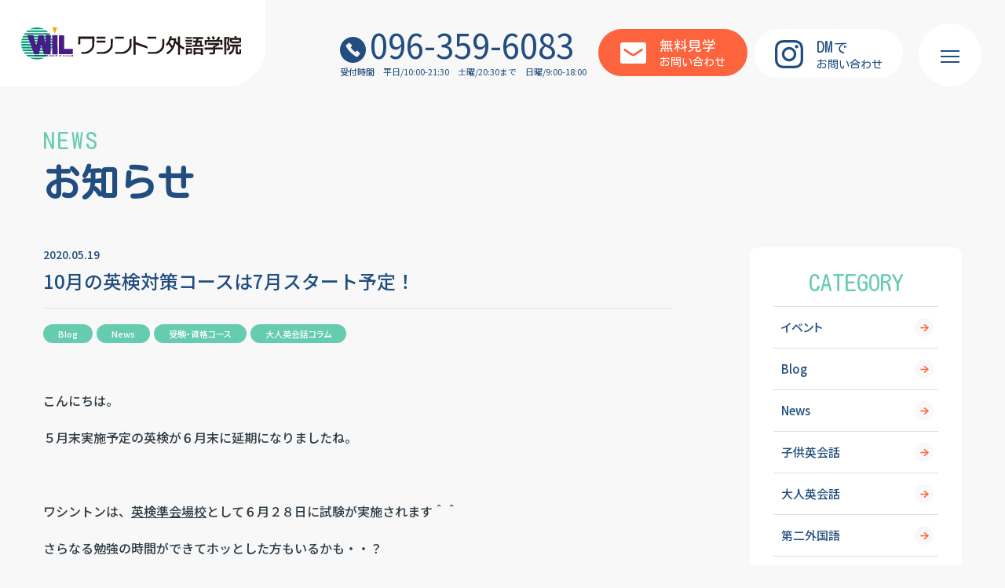

--- FILE ---
content_type: text/html; charset=UTF-8
request_url: https://www.wil.co.jp/news/10%E6%9C%88%E3%81%AE%E8%8B%B1%E6%A4%9C%E5%AF%BE%E7%AD%96%E3%82%B3%E3%83%BC%E3%82%B9%E3%81%AF7%E6%9C%88%E3%82%B9%E3%82%BF%E3%83%BC%E3%83%88%E4%BA%88%E5%AE%9A%EF%BC%81/
body_size: 19761
content:
<!DOCTYPE html>
<html lang="ja">

<head>
  <meta charset="UTF-8">
  <meta name="format-detection" content="telephone=no">
  <meta name="viewport" content="width=device-width, initial-scale=1, viewport-fit=cover">
    <title>10月の英検対策コースは7月スタート予定！｜お知らせ｜熊本・英会話スクールのワシントン外語学院</title>
    <link rel="canonical" href="https://www.wil.co.jp/news/10%E6%9C%88%E3%81%AE%E8%8B%B1%E6%A4%9C%E5%AF%BE%E7%AD%96%E3%82%B3%E3%83%BC%E3%82%B9%E3%81%AF7%E6%9C%88%E3%82%B9%E3%82%BF%E3%83%BC%E3%83%88%E4%BA%88%E5%AE%9A%EF%BC%81/">
  <meta name="twitter:card" content="summary_large_image">
  <meta property="og:url" content="https://www.wil.co.jp/news/10%E6%9C%88%E3%81%AE%E8%8B%B1%E6%A4%9C%E5%AF%BE%E7%AD%96%E3%82%B3%E3%83%BC%E3%82%B9%E3%81%AF7%E6%9C%88%E3%82%B9%E3%82%BF%E3%83%BC%E3%83%88%E4%BA%88%E5%AE%9A%EF%BC%81/">
  <meta property="og:locale" content="ja_JP">
  <meta property="og:title" content="10月の英検対策コースは7月スタート予定！｜お知らせ｜熊本・英会話スクールのワシントン外語学院">
  <meta property="og:type" content="article">
  <meta property="og:image" content="https://www.wil.co.jp/wp/wp-content/themes/wil_2024/assets/images/og-image.jpg">
  <meta property="og:site_name" content="10月の英検対策コースは7月スタート予定！｜お知らせ｜熊本・英会話スクールのワシントン外語学院">
    <meta name="msapplication-TileColor" content="#ffffff">
  <meta name="theme-color" content="#ffffff">
  <meta name='robots' content='max-image-preview:large' />
<style id='wp-img-auto-sizes-contain-inline-css' type='text/css'>
img:is([sizes=auto i],[sizes^="auto," i]){contain-intrinsic-size:3000px 1500px}
/*# sourceURL=wp-img-auto-sizes-contain-inline-css */
</style>
<style id='wp-block-library-inline-css' type='text/css'>
:root{--wp-block-synced-color:#7a00df;--wp-block-synced-color--rgb:122,0,223;--wp-bound-block-color:var(--wp-block-synced-color);--wp-editor-canvas-background:#ddd;--wp-admin-theme-color:#007cba;--wp-admin-theme-color--rgb:0,124,186;--wp-admin-theme-color-darker-10:#006ba1;--wp-admin-theme-color-darker-10--rgb:0,107,160.5;--wp-admin-theme-color-darker-20:#005a87;--wp-admin-theme-color-darker-20--rgb:0,90,135;--wp-admin-border-width-focus:2px}@media (min-resolution:192dpi){:root{--wp-admin-border-width-focus:1.5px}}.wp-element-button{cursor:pointer}:root .has-very-light-gray-background-color{background-color:#eee}:root .has-very-dark-gray-background-color{background-color:#313131}:root .has-very-light-gray-color{color:#eee}:root .has-very-dark-gray-color{color:#313131}:root .has-vivid-green-cyan-to-vivid-cyan-blue-gradient-background{background:linear-gradient(135deg,#00d084,#0693e3)}:root .has-purple-crush-gradient-background{background:linear-gradient(135deg,#34e2e4,#4721fb 50%,#ab1dfe)}:root .has-hazy-dawn-gradient-background{background:linear-gradient(135deg,#faaca8,#dad0ec)}:root .has-subdued-olive-gradient-background{background:linear-gradient(135deg,#fafae1,#67a671)}:root .has-atomic-cream-gradient-background{background:linear-gradient(135deg,#fdd79a,#004a59)}:root .has-nightshade-gradient-background{background:linear-gradient(135deg,#330968,#31cdcf)}:root .has-midnight-gradient-background{background:linear-gradient(135deg,#020381,#2874fc)}:root{--wp--preset--font-size--normal:16px;--wp--preset--font-size--huge:42px}.has-regular-font-size{font-size:1em}.has-larger-font-size{font-size:2.625em}.has-normal-font-size{font-size:var(--wp--preset--font-size--normal)}.has-huge-font-size{font-size:var(--wp--preset--font-size--huge)}.has-text-align-center{text-align:center}.has-text-align-left{text-align:left}.has-text-align-right{text-align:right}.has-fit-text{white-space:nowrap!important}#end-resizable-editor-section{display:none}.aligncenter{clear:both}.items-justified-left{justify-content:flex-start}.items-justified-center{justify-content:center}.items-justified-right{justify-content:flex-end}.items-justified-space-between{justify-content:space-between}.screen-reader-text{border:0;clip-path:inset(50%);height:1px;margin:-1px;overflow:hidden;padding:0;position:absolute;width:1px;word-wrap:normal!important}.screen-reader-text:focus{background-color:#ddd;clip-path:none;color:#444;display:block;font-size:1em;height:auto;left:5px;line-height:normal;padding:15px 23px 14px;text-decoration:none;top:5px;width:auto;z-index:100000}html :where(.has-border-color){border-style:solid}html :where([style*=border-top-color]){border-top-style:solid}html :where([style*=border-right-color]){border-right-style:solid}html :where([style*=border-bottom-color]){border-bottom-style:solid}html :where([style*=border-left-color]){border-left-style:solid}html :where([style*=border-width]){border-style:solid}html :where([style*=border-top-width]){border-top-style:solid}html :where([style*=border-right-width]){border-right-style:solid}html :where([style*=border-bottom-width]){border-bottom-style:solid}html :where([style*=border-left-width]){border-left-style:solid}html :where(img[class*=wp-image-]){height:auto;max-width:100%}:where(figure){margin:0 0 1em}html :where(.is-position-sticky){--wp-admin--admin-bar--position-offset:var(--wp-admin--admin-bar--height,0px)}@media screen and (max-width:600px){html :where(.is-position-sticky){--wp-admin--admin-bar--position-offset:0px}}

/*# sourceURL=wp-block-library-inline-css */
</style><style id='global-styles-inline-css' type='text/css'>
:root{--wp--preset--aspect-ratio--square: 1;--wp--preset--aspect-ratio--4-3: 4/3;--wp--preset--aspect-ratio--3-4: 3/4;--wp--preset--aspect-ratio--3-2: 3/2;--wp--preset--aspect-ratio--2-3: 2/3;--wp--preset--aspect-ratio--16-9: 16/9;--wp--preset--aspect-ratio--9-16: 9/16;--wp--preset--color--black: #000000;--wp--preset--color--cyan-bluish-gray: #abb8c3;--wp--preset--color--white: #ffffff;--wp--preset--color--pale-pink: #f78da7;--wp--preset--color--vivid-red: #cf2e2e;--wp--preset--color--luminous-vivid-orange: #ff6900;--wp--preset--color--luminous-vivid-amber: #fcb900;--wp--preset--color--light-green-cyan: #7bdcb5;--wp--preset--color--vivid-green-cyan: #00d084;--wp--preset--color--pale-cyan-blue: #8ed1fc;--wp--preset--color--vivid-cyan-blue: #0693e3;--wp--preset--color--vivid-purple: #9b51e0;--wp--preset--gradient--vivid-cyan-blue-to-vivid-purple: linear-gradient(135deg,rgb(6,147,227) 0%,rgb(155,81,224) 100%);--wp--preset--gradient--light-green-cyan-to-vivid-green-cyan: linear-gradient(135deg,rgb(122,220,180) 0%,rgb(0,208,130) 100%);--wp--preset--gradient--luminous-vivid-amber-to-luminous-vivid-orange: linear-gradient(135deg,rgb(252,185,0) 0%,rgb(255,105,0) 100%);--wp--preset--gradient--luminous-vivid-orange-to-vivid-red: linear-gradient(135deg,rgb(255,105,0) 0%,rgb(207,46,46) 100%);--wp--preset--gradient--very-light-gray-to-cyan-bluish-gray: linear-gradient(135deg,rgb(238,238,238) 0%,rgb(169,184,195) 100%);--wp--preset--gradient--cool-to-warm-spectrum: linear-gradient(135deg,rgb(74,234,220) 0%,rgb(151,120,209) 20%,rgb(207,42,186) 40%,rgb(238,44,130) 60%,rgb(251,105,98) 80%,rgb(254,248,76) 100%);--wp--preset--gradient--blush-light-purple: linear-gradient(135deg,rgb(255,206,236) 0%,rgb(152,150,240) 100%);--wp--preset--gradient--blush-bordeaux: linear-gradient(135deg,rgb(254,205,165) 0%,rgb(254,45,45) 50%,rgb(107,0,62) 100%);--wp--preset--gradient--luminous-dusk: linear-gradient(135deg,rgb(255,203,112) 0%,rgb(199,81,192) 50%,rgb(65,88,208) 100%);--wp--preset--gradient--pale-ocean: linear-gradient(135deg,rgb(255,245,203) 0%,rgb(182,227,212) 50%,rgb(51,167,181) 100%);--wp--preset--gradient--electric-grass: linear-gradient(135deg,rgb(202,248,128) 0%,rgb(113,206,126) 100%);--wp--preset--gradient--midnight: linear-gradient(135deg,rgb(2,3,129) 0%,rgb(40,116,252) 100%);--wp--preset--font-size--small: 13px;--wp--preset--font-size--medium: 20px;--wp--preset--font-size--large: 36px;--wp--preset--font-size--x-large: 42px;--wp--preset--spacing--20: 0.44rem;--wp--preset--spacing--30: 0.67rem;--wp--preset--spacing--40: 1rem;--wp--preset--spacing--50: 1.5rem;--wp--preset--spacing--60: 2.25rem;--wp--preset--spacing--70: 3.38rem;--wp--preset--spacing--80: 5.06rem;--wp--preset--shadow--natural: 6px 6px 9px rgba(0, 0, 0, 0.2);--wp--preset--shadow--deep: 12px 12px 50px rgba(0, 0, 0, 0.4);--wp--preset--shadow--sharp: 6px 6px 0px rgba(0, 0, 0, 0.2);--wp--preset--shadow--outlined: 6px 6px 0px -3px rgb(255, 255, 255), 6px 6px rgb(0, 0, 0);--wp--preset--shadow--crisp: 6px 6px 0px rgb(0, 0, 0);}:where(.is-layout-flex){gap: 0.5em;}:where(.is-layout-grid){gap: 0.5em;}body .is-layout-flex{display: flex;}.is-layout-flex{flex-wrap: wrap;align-items: center;}.is-layout-flex > :is(*, div){margin: 0;}body .is-layout-grid{display: grid;}.is-layout-grid > :is(*, div){margin: 0;}:where(.wp-block-columns.is-layout-flex){gap: 2em;}:where(.wp-block-columns.is-layout-grid){gap: 2em;}:where(.wp-block-post-template.is-layout-flex){gap: 1.25em;}:where(.wp-block-post-template.is-layout-grid){gap: 1.25em;}.has-black-color{color: var(--wp--preset--color--black) !important;}.has-cyan-bluish-gray-color{color: var(--wp--preset--color--cyan-bluish-gray) !important;}.has-white-color{color: var(--wp--preset--color--white) !important;}.has-pale-pink-color{color: var(--wp--preset--color--pale-pink) !important;}.has-vivid-red-color{color: var(--wp--preset--color--vivid-red) !important;}.has-luminous-vivid-orange-color{color: var(--wp--preset--color--luminous-vivid-orange) !important;}.has-luminous-vivid-amber-color{color: var(--wp--preset--color--luminous-vivid-amber) !important;}.has-light-green-cyan-color{color: var(--wp--preset--color--light-green-cyan) !important;}.has-vivid-green-cyan-color{color: var(--wp--preset--color--vivid-green-cyan) !important;}.has-pale-cyan-blue-color{color: var(--wp--preset--color--pale-cyan-blue) !important;}.has-vivid-cyan-blue-color{color: var(--wp--preset--color--vivid-cyan-blue) !important;}.has-vivid-purple-color{color: var(--wp--preset--color--vivid-purple) !important;}.has-black-background-color{background-color: var(--wp--preset--color--black) !important;}.has-cyan-bluish-gray-background-color{background-color: var(--wp--preset--color--cyan-bluish-gray) !important;}.has-white-background-color{background-color: var(--wp--preset--color--white) !important;}.has-pale-pink-background-color{background-color: var(--wp--preset--color--pale-pink) !important;}.has-vivid-red-background-color{background-color: var(--wp--preset--color--vivid-red) !important;}.has-luminous-vivid-orange-background-color{background-color: var(--wp--preset--color--luminous-vivid-orange) !important;}.has-luminous-vivid-amber-background-color{background-color: var(--wp--preset--color--luminous-vivid-amber) !important;}.has-light-green-cyan-background-color{background-color: var(--wp--preset--color--light-green-cyan) !important;}.has-vivid-green-cyan-background-color{background-color: var(--wp--preset--color--vivid-green-cyan) !important;}.has-pale-cyan-blue-background-color{background-color: var(--wp--preset--color--pale-cyan-blue) !important;}.has-vivid-cyan-blue-background-color{background-color: var(--wp--preset--color--vivid-cyan-blue) !important;}.has-vivid-purple-background-color{background-color: var(--wp--preset--color--vivid-purple) !important;}.has-black-border-color{border-color: var(--wp--preset--color--black) !important;}.has-cyan-bluish-gray-border-color{border-color: var(--wp--preset--color--cyan-bluish-gray) !important;}.has-white-border-color{border-color: var(--wp--preset--color--white) !important;}.has-pale-pink-border-color{border-color: var(--wp--preset--color--pale-pink) !important;}.has-vivid-red-border-color{border-color: var(--wp--preset--color--vivid-red) !important;}.has-luminous-vivid-orange-border-color{border-color: var(--wp--preset--color--luminous-vivid-orange) !important;}.has-luminous-vivid-amber-border-color{border-color: var(--wp--preset--color--luminous-vivid-amber) !important;}.has-light-green-cyan-border-color{border-color: var(--wp--preset--color--light-green-cyan) !important;}.has-vivid-green-cyan-border-color{border-color: var(--wp--preset--color--vivid-green-cyan) !important;}.has-pale-cyan-blue-border-color{border-color: var(--wp--preset--color--pale-cyan-blue) !important;}.has-vivid-cyan-blue-border-color{border-color: var(--wp--preset--color--vivid-cyan-blue) !important;}.has-vivid-purple-border-color{border-color: var(--wp--preset--color--vivid-purple) !important;}.has-vivid-cyan-blue-to-vivid-purple-gradient-background{background: var(--wp--preset--gradient--vivid-cyan-blue-to-vivid-purple) !important;}.has-light-green-cyan-to-vivid-green-cyan-gradient-background{background: var(--wp--preset--gradient--light-green-cyan-to-vivid-green-cyan) !important;}.has-luminous-vivid-amber-to-luminous-vivid-orange-gradient-background{background: var(--wp--preset--gradient--luminous-vivid-amber-to-luminous-vivid-orange) !important;}.has-luminous-vivid-orange-to-vivid-red-gradient-background{background: var(--wp--preset--gradient--luminous-vivid-orange-to-vivid-red) !important;}.has-very-light-gray-to-cyan-bluish-gray-gradient-background{background: var(--wp--preset--gradient--very-light-gray-to-cyan-bluish-gray) !important;}.has-cool-to-warm-spectrum-gradient-background{background: var(--wp--preset--gradient--cool-to-warm-spectrum) !important;}.has-blush-light-purple-gradient-background{background: var(--wp--preset--gradient--blush-light-purple) !important;}.has-blush-bordeaux-gradient-background{background: var(--wp--preset--gradient--blush-bordeaux) !important;}.has-luminous-dusk-gradient-background{background: var(--wp--preset--gradient--luminous-dusk) !important;}.has-pale-ocean-gradient-background{background: var(--wp--preset--gradient--pale-ocean) !important;}.has-electric-grass-gradient-background{background: var(--wp--preset--gradient--electric-grass) !important;}.has-midnight-gradient-background{background: var(--wp--preset--gradient--midnight) !important;}.has-small-font-size{font-size: var(--wp--preset--font-size--small) !important;}.has-medium-font-size{font-size: var(--wp--preset--font-size--medium) !important;}.has-large-font-size{font-size: var(--wp--preset--font-size--large) !important;}.has-x-large-font-size{font-size: var(--wp--preset--font-size--x-large) !important;}
/*# sourceURL=global-styles-inline-css */
</style>

<style id='classic-theme-styles-inline-css' type='text/css'>
/*! This file is auto-generated */
.wp-block-button__link{color:#fff;background-color:#32373c;border-radius:9999px;box-shadow:none;text-decoration:none;padding:calc(.667em + 2px) calc(1.333em + 2px);font-size:1.125em}.wp-block-file__button{background:#32373c;color:#fff;text-decoration:none}
/*# sourceURL=/wp-includes/css/classic-themes.min.css */
</style>
<link rel='stylesheet' id='fancybox-css' href='https://www.wil.co.jp/wp/wp-content/plugins/easy-fancybox/fancybox/1.5.4/jquery.fancybox.min.css?ver=6.9' type='text/css' media='screen' />
<style id='fancybox-inline-css' type='text/css'>
#fancybox-outer{background:#ffffff}#fancybox-content{background:#ffffff;border-color:#ffffff;color:#000000;}#fancybox-title,#fancybox-title-float-main{color:#fff}
/*# sourceURL=fancybox-inline-css */
</style>
<link rel='stylesheet' id='addtoany-css' href='https://www.wil.co.jp/wp/wp-content/plugins/add-to-any/addtoany.min.css?ver=1.16' type='text/css' media='all' />
<script type="text/javascript" id="addtoany-core-js-before">
/* <![CDATA[ */
window.a2a_config=window.a2a_config||{};a2a_config.callbacks=[];a2a_config.overlays=[];a2a_config.templates={};a2a_localize = {
	Share: "共有",
	Save: "ブックマーク",
	Subscribe: "購読",
	Email: "メール",
	Bookmark: "ブックマーク",
	ShowAll: "すべて表示する",
	ShowLess: "小さく表示する",
	FindServices: "サービスを探す",
	FindAnyServiceToAddTo: "追加するサービスを今すぐ探す",
	PoweredBy: "Powered by",
	ShareViaEmail: "メールでシェアする",
	SubscribeViaEmail: "メールで購読する",
	BookmarkInYourBrowser: "ブラウザにブックマーク",
	BookmarkInstructions: "このページをブックマークするには、 Ctrl+D または \u2318+D を押下。",
	AddToYourFavorites: "お気に入りに追加",
	SendFromWebOrProgram: "任意のメールアドレスまたはメールプログラムから送信",
	EmailProgram: "メールプログラム",
	More: "詳細&#8230;",
	ThanksForSharing: "共有ありがとうございます !",
	ThanksForFollowing: "フォローありがとうございます !"
};


//# sourceURL=addtoany-core-js-before
/* ]]> */
</script>
<script type="text/javascript" defer src="https://static.addtoany.com/menu/page.js" id="addtoany-core-js"></script>
<script type="text/javascript" src="https://www.wil.co.jp/wp/wp-includes/js/jquery/jquery.min.js?ver=3.7.1" id="jquery-core-js"></script>
<script type="text/javascript" src="https://www.wil.co.jp/wp/wp-includes/js/jquery/jquery-migrate.min.js?ver=3.4.1" id="jquery-migrate-js"></script>
<script type="text/javascript" defer src="https://www.wil.co.jp/wp/wp-content/plugins/add-to-any/addtoany.min.js?ver=1.1" id="addtoany-jquery-js"></script>
		<style type="text/css" id="wp-custom-css">
			.grecaptcha-badge { visibility: hidden; }		</style>
		  <link rel="icon" href="https://www.wil.co.jp/wp/wp-content/themes/wil_2024/assets/images/favicon.ico">
  <link rel="apple-touch-icon" href="https://www.wil.co.jp/wp/wp-content/themes/wil_2024/assets/images/apple-touch-icon.png">
  <link rel="preconnect" href="https://fonts.googleapis.com">
  <script id="webfont-loader">
  WebFontConfig = {
    google: {
      families: ['Noto+Sans+JP:400,500,700', 'Kosugi+Maru:400'],
    },
  };
  (function(d) {
    var wf = d.createElement('script'),
      s = d.scripts[0]
    wf.src = 'https://ajax.googleapis.com/ajax/libs/webfont/1.6.26/webfont.js'
    wf.async = true
    s.parentNode.insertBefore(wf, s)
  })(document)
  </script>
  <link id="preload-main-css" rel="preload"
    href="https://www.wil.co.jp/wp/wp-content/themes/wil_2024/assets/css/main.css?a0Xoiai0eH1xsh" as="style">
  <link id="main-css" rel="stylesheet"
    href="https://www.wil.co.jp/wp/wp-content/themes/wil_2024/assets/css/main.css?a0Xoiai0eH1xsh">
  <link id="preload-utility-css" rel="preload"
    href="https://www.wil.co.jp/wp/wp-content/themes/wil_2024/assets/css/utility-tailwind.css?a0Xoiai0eH1xsh"
    as="style">
  <link id="main-utility-css" rel="stylesheet"
    href="https://www.wil.co.jp/wp/wp-content/themes/wil_2024/assets/css/utility-tailwind.css?a0Xoiai0eH1xsh">
  <link rel="preload"
    href="https://www.wil.co.jp/wp/wp-content/themes/wil_2024/assets/css/main-minMD.css?a0Xoiai0eH1xsh"
    media="(min-width: 768px)" as="style">
  <link rel="stylesheet"
    href="https://www.wil.co.jp/wp/wp-content/themes/wil_2024/assets/css/main-minMD.css?a0Xoiai0eH1xsh"
    media="(min-width: 768px)">
  <link rel="preload"
    href="https://www.wil.co.jp/wp/wp-content/themes/wil_2024/assets/css/main-minLG.css?a0Xoiai0eH1xsh"
    media="(min-width: 1024px)" as="style">
  <link rel="stylesheet"
    href="https://www.wil.co.jp/wp/wp-content/themes/wil_2024/assets/css/main-minLG.css?a0Xoiai0eH1xsh"
    media="(min-width: 1024px)">
    <!-- Google Tag Manager -->
  <script>
  (function(w, d, s, l, i) {
    w[l] = w[l] || [];
    w[l].push({
      'gtm.start': new Date().getTime(),
      event: 'gtm.js'
    });
    var f = d.getElementsByTagName(s)[0],
      j = d.createElement(s),
      dl = l != 'dataLayer' ? '&l=' + l : '';
    j.async = true;
    j.src =
      'https://www.googletagmanager.com/gtm.js?id=' + i + dl;
    f.parentNode.insertBefore(j, f);
  })(window, document, 'script', 'dataLayer', 'GTM-KVDNHK6G');
  </script>
  <!-- End Google Tag Manager -->
  <script type="module" src="https://www.wil.co.jp/wp/wp-content/themes/wil_2024/assets/js/main.js?a0Xoiai0eH1xsh">
  </script>
  </head>

<body id="body"
  class="min-h-screen grid grid-cols-1 grid-rows-[auto,1fr,auto] grid-areas-[header,main,footer] bg-gray text-text "
  data-slug="front">
  <!-- Google Tag Manager (noscript) -->
  <noscript><iframe src="https://www.googletagmanager.com/ns.html?id=GTM-KVDNHK6G" height="0" width="0"
      style="display:none;visibility:hidden"></iframe></noscript>
  <!-- End Google Tag Manager (noscript) -->
  <header id="header"
    class="grid-area-[header] relative z-[1000] w-full [--header-height:8rem] lg:[--header-height:11rem] lg:[html.js-over-once-scroll_&]:[--header-height:9rem]">
    <div id="header-logo"
      class="transtion-[height] fixed left-0 top-0 z-[1007] mr-auto h-[var(--header-height)] flex-none duration-300 [transition-timing-function:cubic-bezier(0.59,-0.38,0.46,0.86)]">
            <div        class="flex h-full w-[clamp(23rem,calc(270/375*100vw),27rem)] items-center justify-center rounded-br-[5rem] bg-white pr-[calc(5/370*100%)] lg:w-[calc(370/1400*100vw)] lg:max-w-[37rem] [&>.logo]:w-[calc(310/370*100%)]">
        <a href="https://www.wil.co.jp/"
          class=" logo transition-opacity duration-300 ease-in-out [@media(any-hover:hover){&#38;:focus-within}]:opacity-70 [@media(any-hover:hover){&#38;:hover}]:opacity-70">
          <img src="https://www.wil.co.jp/wp/wp-content/themes/wil_2024/assets/images/common/logo.svg" width="316" height="46"
            decoding="async" alt="ワシントン外語学院">
        </a>
      </div>
    </div>
    <div id="header-main"
      class="transtion-[height,background] fixed left-0 top-0 z-[1000] flex h-[var(--header-height)] w-full items-center justify-end text-white duration-300 [transition-timing-function:cubic-bezier(0.59,-0.38,0.46,0.86)] lg:pr-[13rem] lg:[html.js-over-once-scroll_&]:bg-white">
      <div
        class="transtion-[padding-top] z-0 flex items-center pt-[2.5rem] duration-300 [transition-timing-function:cubic-bezier(0.59,-0.38,0.46,0.86)] max-lg:hidden lg:[html.js-over-once-scroll_&]:pt-0">
        <div class="mr-[1.5rem] w-auto">
          <p class="leading-[1]">
            <a href="tel:096-359-6083" class="text-[clamp(4rem,calc(46/1400*100vw),4.6rem)] font-normal text-theme">
              <svg paint-order="stroke" width="36" height="36"
                class="c-icon mr-[calc(6/46*1em)] w-[calc(36/46*1em)] h-auto"
                aria-hidden="true"><use href="https://www.wil.co.jp/wp/wp-content/themes/wil_2024/assets/svg/sprite.svg#i-circle-tel"></use></svg><span
                class="inline-block leading-[1]">096-359-6083</span>
            </a>
          </p>
          <p class="mt-[.3em] text-[clamp(1rem,calc(12/1400*100vw),1.2rem)] font-normal leading-[1.5] text-theme">
            <span
              class="mr-[1em] inline-block font-medium">受付時間</span><span><span class="mr-[1em] inline-block">平日/10:00-21:30</span><span
              class="mr-[1em] inline-block">土曜/20:30まで</span><span class="inline-block">日曜/9:00-18:00</span></span>
          </p>
        </div>

        <div class="overflow-hidden ">
          <ul
            class="mx-[calc(var(--gap-x,0rem)*-1)] my-[calc(var(--gap-y,0rem)*-1)] flex flex-wrap justify-center pl-0 [--gap-x:.4rem] [&#38;>*]:flex [&#38;>*]:min-h-[1px] [&#38;>*]:min-w-0 [&#38;>*]:max-w-full [&#38;>*]:flex-initial [&#38;>*]:px-[var(--gap-x,0rem)] [&#38;>*]:py-[var(--gap-y,0rem)] [&#38;>*]:flex-col">

            <li class="w-[19.8rem]">
              <a href="https://www.wil.co.jp/contact/"
                class="c-btn-secondary group w-full pt-[1rem] [--bg-color:#fd633c] [--border-color:#fd633c] md:min-h-[6rem]">
                <svg paint-order="stroke" width="33" height="27"
                  class="c-icon mb-[.3rem] mr-[1.7rem] h-auto w-[3.3rem] [transition:transform_.25s_cubic-bezier(0.59,-0.38,0.46,0.86)] group-hover:translate-y-[-.2rem]"
                  aria-hidden="true"><use href="https://www.wil.co.jp/wp/wp-content/themes/wil_2024/assets/svg/sprite.svg#i-mail"></use></svg>
                <span
                  class="font-sub text-[1.4rem]"><span class="text-[calc(20/16*1em)] leading-[1]">無料見学</span><br>お問い合わせ</span>
              </a>
            </li>
            <li class="w-[19.8rem]">
              <a href="https://www.instagram.com/wil_kumamoto/" target="_blank" rel="noopener noreferrer"
                class="c-btn-secondary group w-full pt-[1rem] text-theme [--bg-color:#fff] [--border-color:#fff] [--hover-bg-color:#214d80] [--hover-color:#fff] md:min-h-[6rem] lg:[html.js-over-once-scroll_&]:text-white lg:[html.js-over-once-scroll_&]:[--bg-color:#214d80] lg:[html.js-over-once-scroll_&]:[--border-color:#214d80] lg:[html.js-over-once-scroll_&]:[--hover-bg-color:#fff] lg:[@media(any-hover:hover){&:focus-within}]:[html.js-over-once-scroll_&]:text-theme lg:[@media(any-hover:hover){&:hover}]:[html.js-over-once-scroll_&]:text-theme">
                <svg paint-order="stroke" width="36" height="36"
                  class="c-icon mb-[.3rem] mr-[1.7rem] h-auto w-[3.6rem] [transition:transform_.25s_cubic-bezier(0.59,-0.38,0.46,0.86)] group-hover:translate-y-[-.2rem]"
                  aria-hidden="true">
              <use href="https://www.wil.co.jp/wp/wp-content/themes/wil_2024/assets/svg/sprite.svg#i-instagram"></use>
            </svg>
                <span
                  class="font-sub text-[1.4rem]"><span class="text-[calc(20/14*1em)] leading-[1] tracking-[.04em]">DM</span><span
                  class="text-[calc(20/16*1em)]">で</span><br>お問い合わせ</span>
              </a>
            </li>

          </ul>
        </div>
      </div>

      <div
        class="fixed bottom-0 left-0 z-[1000] w-full bg-white transition-[opacity,transform,visibility] duration-300 [transition-timing-function:cubic-bezier(0.59,-0.38,0.46,0.86)] lg:hidden [html.js-view-footer_&]:invisible [html.js-view-footer_&]:translate-y-[1rem] [html.js-view-footer_&]:opacity-0 [html:not(.js-over-once-scroll)_&]:invisible [html:not(.js-over-once-scroll)_&]:translate-y-[1rem] [html:not(.js-over-once-scroll)_&]:opacity-0">
        <ul class="flex list-none flex-nowrap pl-0">
          <li class="order-[-1] flex flex-auto items-center justify-center">
            <a href="tel:096-359-6083" class="flex h-full w-full items-center justify-center p-[1rem] text-theme"
              aria-label="ワシントン外語学院へ電話する Tel:096-359-6083">
              <svg paint-order="stroke" width="36" height="36" class="c-icon h-auto w-[3.6rem] md:w-[4rem]"
                aria-hidden="true"><use href="https://www.wil.co.jp/wp/wp-content/themes/wil_2024/assets/svg/sprite.svg#i-circle-tel"></use></svg>
            </a>
          </li>
          <li class="order-1 flex flex-auto items-center justify-center">
            <a href="https://www.instagram.com/wil_kumamoto/" target="_blank" rel="noopener noreferrer"
              class="flex h-full w-full items-center justify-center p-[1rem] text-theme"
              aria-label="ワシントン外語学院のInstagramを見る">
              <svg paint-order="stroke" width="36" height="36" class="c-icon h-auto w-[3.6rem] md:w-[4rem]"
                aria-hidden="true"><use href="https://www.wil.co.jp/wp/wp-content/themes/wil_2024/assets/svg/sprite.svg#i-instagram"></use></svg>
            </a>
          </li>
          <li class="order-0 w-[calc(257/375*100vw)]">
            <a href="https://www.wil.co.jp/contact/"
              class="c-btn-secondary min-h-[6rem] w-full rounded-none px-[1rem] [--bg-color:#fd633c] [--border-color:#fd633c] md:min-h-[8rem]">
              <svg paint-order="stroke" width="27" height="22"
                class="c-icon mr-[.9rem] h-auto w-[clamp(2rem,calc(27/375*100vw),2.7rem)] [transition:transform_.25s_cubic-bezier(0.59,-0.38,0.46,0.86)] group-hover:translate-y-[-.2rem] md:mr-[1.3rem] md:w-[3rem]"
                aria-hidden="true">
              <use href="https://www.wil.co.jp/wp/wp-content/themes/wil_2024/assets/svg/sprite.svg#i-mail"></use>
            </svg>
              <span class="font-sub text-[clamp(1.4rem,calc(18/375*100vw),1.8rem)] md:text-[2rem]">無料見学お問い合わせ</span>
            </a>
          </li>
        </ul>
      </div>

      <div class="hidden">
        <nav id="global-menu">
          <div class="flex min-h-screen flex-wrap lg:flex-nowrap">
            <div class="flex w-full items-center justify-center lg:p-[2rem]">
              <div class="flex w-full flex-wrap justify-center pt-[9.5rem] lg:flex-nowrap lg:pt-0">
                <ul
                  class="mx-[-2rem] flex list-none flex-wrap px-[2rem] pb-[1.5rem] leading-[1.4] lg:mx-0 lg:flex-col lg:px-[2.5rem] lg:pb-0">
                  <li class="w-1/2 px-[2rem] py-[1rem] md:w-1/3 lg:w-auto lg:px-0 lg:py-[1.5rem]">
                    <a href="https://www.wil.co.jp/school/"
                      class="group relative inline-block py-[.5rem] text-white before:absolute before:left-[-1.5rem] before:top-1/2 before:aspect-square before:w-[1rem] before:-translate-y-1/2 before:scale-0 before:rounded-full before:bg-theme-base before:opacity-0 before:transition-[transform,opacity] before:duration-[.35s] before:content-[''] before:[transition-timing-function:cubic-bezier(0.59,-0.38,0.46,0.86)] [@media(any-hover:hover){&:focus-within}]:before:opacity-100 [@media(any-hover:hover){&:hover}]:no-underline [@media(any-hover:hover){&:hover}]:before:scale-100 [@media(any-hover:hover){&:hover}]:before:opacity-100">
                      <span
                        class="inline-block text-[1.6rem] font-medium transition-transform duration-[.35s] [transition-timing-function:cubic-bezier(0.59,-0.38,0.46,0.86)] lg:text-[2rem] lg:group-hover:translate-x-[.5rem]">学院案内</span>
                    </a>
                  </li>
                  <li class="w-1/2 px-[2rem] py-[1rem] md:w-1/3 lg:w-auto lg:px-0 lg:py-[1.5rem]">
                    <a href="https://www.wil.co.jp/price/"
                      class="group relative inline-block py-[.5rem] text-white before:absolute before:left-[-1.5rem] before:top-1/2 before:aspect-square before:w-[1rem] before:-translate-y-1/2 before:scale-0 before:rounded-full before:bg-theme-base before:opacity-0 before:transition-[transform,opacity] before:duration-[.35s] before:content-[''] before:[transition-timing-function:cubic-bezier(0.59,-0.38,0.46,0.86)] [@media(any-hover:hover){&:focus-within}]:before:opacity-100 [@media(any-hover:hover){&:hover}]:no-underline [@media(any-hover:hover){&:hover}]:before:scale-100 [@media(any-hover:hover){&:hover}]:before:opacity-100">
                      <span
                        class="inline-block text-[1.6rem] font-medium transition-transform duration-[.35s] [transition-timing-function:cubic-bezier(0.59,-0.38,0.46,0.86)] lg:text-[2rem] lg:group-hover:translate-x-[.5rem]">授業料</span>
                    </a>
                  </li>
                  <li class="w-1/2 px-[2rem] py-[1rem] md:w-1/3 lg:w-auto lg:px-0 lg:py-[1.5rem]">
                    <a href="https://www.wil.co.jp/teacher/"
                      class="group relative inline-block py-[.5rem] text-white before:absolute before:left-[-1.5rem] before:top-1/2 before:aspect-square before:w-[1rem] before:-translate-y-1/2 before:scale-0 before:rounded-full before:bg-theme-base before:opacity-0 before:transition-[transform,opacity] before:duration-[.35s] before:content-[''] before:[transition-timing-function:cubic-bezier(0.59,-0.38,0.46,0.86)] [@media(any-hover:hover){&:focus-within}]:before:opacity-100 [@media(any-hover:hover){&:hover}]:no-underline [@media(any-hover:hover){&:hover}]:before:scale-100 [@media(any-hover:hover){&:hover}]:before:opacity-100">
                      <span
                        class="inline-block text-[1.6rem] font-medium transition-transform duration-[.35s] [transition-timing-function:cubic-bezier(0.59,-0.38,0.46,0.86)] lg:text-[2rem] lg:group-hover:translate-x-[.5rem]">講師紹介</span>
                    </a>
                  </li>
                  <li class="w-1/2 px-[2rem] py-[1rem] md:w-1/3 lg:w-auto lg:px-0 lg:py-[1.5rem]">
                    <a href="https://www.wil.co.jp/voice/"
                      class="group relative inline-block py-[.5rem] text-white before:absolute before:left-[-1.5rem] before:top-1/2 before:aspect-square before:w-[1rem] before:-translate-y-1/2 before:scale-0 before:rounded-full before:bg-theme-base before:opacity-0 before:transition-[transform,opacity] before:duration-[.35s] before:content-[''] before:[transition-timing-function:cubic-bezier(0.59,-0.38,0.46,0.86)] [@media(any-hover:hover){&:focus-within}]:before:opacity-100 [@media(any-hover:hover){&:hover}]:no-underline [@media(any-hover:hover){&:hover}]:before:scale-100 [@media(any-hover:hover){&:hover}]:before:opacity-100">
                      <span
                        class="inline-block text-[1.6rem] font-medium transition-transform duration-[.35s] [transition-timing-function:cubic-bezier(0.59,-0.38,0.46,0.86)] lg:text-[2rem] lg:group-hover:translate-x-[.5rem]">ご利用者さまの声</span>
                    </a>
                  </li>
                  <li class="w-1/2 px-[2rem] py-[1rem] md:w-1/3 lg:w-auto lg:px-0 lg:py-[1.5rem]">
                    <a href="https://www.wil.co.jp/event/"
                      class="group relative inline-block py-[.5rem] text-white before:absolute before:left-[-1.5rem] before:top-1/2 before:aspect-square before:w-[1rem] before:-translate-y-1/2 before:scale-0 before:rounded-full before:bg-theme-base before:opacity-0 before:transition-[transform,opacity] before:duration-[.35s] before:content-[''] before:[transition-timing-function:cubic-bezier(0.59,-0.38,0.46,0.86)] [@media(any-hover:hover){&:focus-within}]:before:opacity-100 [@media(any-hover:hover){&:hover}]:no-underline [@media(any-hover:hover){&:hover}]:before:scale-100 [@media(any-hover:hover){&:hover}]:before:opacity-100">
                      <span
                        class="inline-block text-[1.6rem] font-medium transition-transform duration-[.35s] [transition-timing-function:cubic-bezier(0.59,-0.38,0.46,0.86)] lg:text-[2rem] lg:group-hover:translate-x-[.5rem]">イベント</span>
                    </a>
                  </li>
                  <li class="w-1/2 px-[2rem] py-[1rem] md:w-1/3 lg:w-auto lg:px-0 lg:py-[1.5rem]">
                    <a href="https://www.wil.co.jp/column/"
                      class="group relative inline-block py-[.5rem] text-white before:absolute before:left-[-1.5rem] before:top-1/2 before:aspect-square before:w-[1rem] before:-translate-y-1/2 before:scale-0 before:rounded-full before:bg-theme-base before:opacity-0 before:transition-[transform,opacity] before:duration-[.35s] before:content-[''] before:[transition-timing-function:cubic-bezier(0.59,-0.38,0.46,0.86)] [@media(any-hover:hover){&:focus-within}]:before:opacity-100 [@media(any-hover:hover){&:hover}]:no-underline [@media(any-hover:hover){&:hover}]:before:scale-100 [@media(any-hover:hover){&:hover}]:before:opacity-100">
                      <span
                        class="inline-block text-[1.6rem] font-medium transition-transform duration-[.35s] [transition-timing-function:cubic-bezier(0.59,-0.38,0.46,0.86)] lg:text-[2rem] lg:group-hover:translate-x-[.5rem]">お役立ちコラム</span>
                    </a>
                  </li>
                  <li class="w-1/2 px-[2rem] py-[1rem] md:w-1/3 lg:w-auto lg:px-0 lg:py-[1.5rem]">
                    <a href="https://www.wil.co.jp/faq/"
                      class="group relative inline-block py-[.5rem] text-white before:absolute before:left-[-1.5rem] before:top-1/2 before:aspect-square before:w-[1rem] before:-translate-y-1/2 before:scale-0 before:rounded-full before:bg-theme-base before:opacity-0 before:transition-[transform,opacity] before:duration-[.35s] before:content-[''] before:[transition-timing-function:cubic-bezier(0.59,-0.38,0.46,0.86)] [@media(any-hover:hover){&:focus-within}]:before:opacity-100 [@media(any-hover:hover){&:hover}]:no-underline [@media(any-hover:hover){&:hover}]:before:scale-100 [@media(any-hover:hover){&:hover}]:before:opacity-100">
                      <span
                        class="inline-block text-[1.6rem] font-medium transition-transform duration-[.35s] [transition-timing-function:cubic-bezier(0.59,-0.38,0.46,0.86)] lg:text-[2rem] lg:group-hover:translate-x-[.5rem]">よくあるご質問</span>
                    </a>
                  </li>
                  <li class="w-1/2 px-[2rem] py-[1rem] md:w-1/3 lg:w-auto lg:px-0 lg:py-[1.5rem]">
                    <a href="https://www.wil.co.jp/news/"
                      class="group relative inline-block py-[.5rem] text-white before:absolute before:left-[-1.5rem] before:top-1/2 before:aspect-square before:w-[1rem] before:-translate-y-1/2 before:scale-0 before:rounded-full before:bg-theme-base before:opacity-0 before:transition-[transform,opacity] before:duration-[.35s] before:content-[''] before:[transition-timing-function:cubic-bezier(0.59,-0.38,0.46,0.86)] [@media(any-hover:hover){&:focus-within}]:before:opacity-100 [@media(any-hover:hover){&:hover}]:no-underline [@media(any-hover:hover){&:hover}]:before:scale-100 [@media(any-hover:hover){&:hover}]:before:opacity-100">
                      <span
                        class="inline-block text-[1.6rem] font-medium transition-transform duration-[.35s] [transition-timing-function:cubic-bezier(0.59,-0.38,0.46,0.86)] lg:text-[2rem] lg:group-hover:translate-x-[.5rem]">お知らせ</span>
                    </a>
                  </li>
                </ul>
                <ul class="w-full list-none pl-0 leading-[1.4] lg:w-auto lg:px-[2.5rem]">
                  <li class="js-accordion w-full lg:py-[1.5rem]" data-mq="(max-width:1023px)">
                    <a data-accordion="summary" href="https://www.wil.co.jp/students-adults/"
                      class="group relative inline-block border-b-0 border-l-0 border-r-0 px-[2rem] py-[1.8rem] text-white before:absolute before:left-[-1.5rem] before:top-1/2 before:aspect-square before:w-[1rem] before:-translate-y-1/2 before:scale-0 before:rounded-full before:bg-theme-base before:opacity-0 before:transition-[transform,opacity] before:duration-[.35s] before:content-[''] before:[transition-timing-function:cubic-bezier(0.59,-0.38,0.46,0.86)] max-lg:block max-lg:border-t-[.1rem] max-lg:border-solid max-lg:border-t-gray-dfdedc lg:px-0 lg:py-[.5rem] [@media(any-hover:hover){&:focus-within}]:before:opacity-100 [@media(any-hover:hover){&:hover}]:no-underline [@media(any-hover:hover){&:hover}]:before:scale-100 [@media(any-hover:hover){&:hover}]:before:opacity-100">
                      <span
                        class="inline-block text-[1.6rem] font-medium transition-transform duration-[.35s] [transition-timing-function:cubic-bezier(0.59,-0.38,0.46,0.86)] lg:text-[2rem] lg:group-hover:translate-x-[.5rem]">学生・大人向けコース</span>
                      <span
                        class="absolute right-[2rem] top-1/2 aspect-square w-[4rem] -translate-y-1/2 rounded-full bg-white before:absolute before:left-1/2 before:top-1/2 before:h-[.2rem] before:w-[1.4rem] before:-translate-x-1/2 before:-translate-y-1/2 before:bg-theme-sub before:content-[''] after:absolute after:left-1/2 after:top-1/2 after:h-[.2rem] after:w-[1.4rem] after:-translate-x-1/2 after:-translate-y-1/2 after:rotate-90 after:bg-theme-sub after:transition-[transform,opacity] after:duration-300 after:content-[''] after:[transition-timing-function:cubic-bezier(0.59,-0.38,0.46,0.86)] lg:hidden [.is-open_&]:after:rotate-0 [.is-open_&]:after:opacity-0"
                        aria-hidden="true"></span>
                    </a>

                    <div class="lg:pt-[1rem]" data-accordion="content">
                      <ul class="list-none bg-white px-[2rem] py-[.5rem] lg:bg-transparent lg:px-0 lg:py-0">
                        <li class="py-[.5rem] lg:hidden">
                          <a class="inline-block py-[.5rem] text-[1.6rem] font-medium text-theme before:content-['・'] lg:text-white lg:transition-colors lg:duration-300 lg:ease-in-out [@media(any-hover:hover){&:hover}]:no-underline lg:[@media(any-hover:hover){&:hover}]:text-theme-base"
                            href="https://www.wil.co.jp/students-adults/">学生・大人向けコースについて</a>
                        </li>
                        <li class="py-[.5rem]">
                          <a class="inline-block py-[.5rem] text-[1.6rem] font-medium text-theme before:content-['・'] lg:text-white lg:transition-colors lg:duration-300 lg:ease-in-out [@media(any-hover:hover){&:hover}]:no-underline lg:[@media(any-hover:hover){&:hover}]:text-theme-base"
                            href="https://www.wil.co.jp/students-adults/english-conversation/">大人英会話クラス</a>
                        </li>
                        <li class="py-[.5rem]">
                          <a class="inline-block py-[.5rem] text-[1.6rem] font-medium text-theme before:content-['・'] lg:text-white lg:transition-colors lg:duration-300 lg:ease-in-out [@media(any-hover:hover){&:hover}]:no-underline lg:[@media(any-hover:hover){&:hover}]:text-theme-base"
                            href="https://www.wil.co.jp/students-adults/super-high-school/">大学受験対策　英語塾</a>
                        </li>
                      </ul>
                    </div>
                  </li>
                  <li class="js-accordion w-full lg:py-[1.5rem]" data-mq="(max-width:1023px)">
                    <a data-accordion="summary" href="https://www.wil.co.jp/kids/"
                      class="group relative inline-block border-b-0 border-l-0 border-r-0 px-[2rem] py-[1.8rem] text-white before:absolute before:left-[-1.5rem] before:top-1/2 before:aspect-square before:w-[1rem] before:-translate-y-1/2 before:scale-0 before:rounded-full before:bg-theme-base before:opacity-0 before:transition-[transform,opacity] before:duration-[.35s] before:content-[''] before:[transition-timing-function:cubic-bezier(0.59,-0.38,0.46,0.86)] max-lg:block max-lg:border-t-[.1rem] max-lg:border-solid max-lg:border-t-gray-dfdedc lg:px-0 lg:py-[.5rem] [@media(any-hover:hover){&:focus-within}]:before:opacity-100 [@media(any-hover:hover){&:hover}]:no-underline [@media(any-hover:hover){&:hover}]:before:scale-100 [@media(any-hover:hover){&:hover}]:before:opacity-100">
                      <span
                        class="inline-block text-[1.6rem] font-medium transition-transform duration-[.35s] [transition-timing-function:cubic-bezier(0.59,-0.38,0.46,0.86)] lg:text-[2rem] lg:group-hover:translate-x-[.5rem]">子供向けコース</span>
                      <span
                        class="absolute right-[2rem] top-1/2 aspect-square w-[4rem] -translate-y-1/2 rounded-full bg-white before:absolute before:left-1/2 before:top-1/2 before:h-[.2rem] before:w-[1.4rem] before:-translate-x-1/2 before:-translate-y-1/2 before:bg-theme-sub before:content-[''] after:absolute after:left-1/2 after:top-1/2 after:h-[.2rem] after:w-[1.4rem] after:-translate-x-1/2 after:-translate-y-1/2 after:rotate-90 after:bg-theme-sub after:transition-[transform,opacity] after:duration-300 after:content-[''] after:[transition-timing-function:cubic-bezier(0.59,-0.38,0.46,0.86)] lg:hidden [.is-open_&]:after:rotate-0 [.is-open_&]:after:opacity-0"
                        aria-hidden="true"></span>
                    </a>

                    <div class="lg:pt-[1rem]" data-accordion="content">
                      <ul class="list-none bg-white px-[2rem] py-[.5rem] lg:bg-transparent lg:px-0 lg:py-0">
                        <li class="py-[.5rem] lg:hidden">
                          <a class="inline-block py-[.5rem] text-[1.6rem] font-medium text-theme before:content-['・'] lg:text-white lg:transition-colors lg:duration-300 lg:ease-in-out [@media(any-hover:hover){&:hover}]:no-underline lg:[@media(any-hover:hover){&:hover}]:text-theme-base"
                            href="https://www.wil.co.jp/kids/">子供向けコースについて</a>
                        </li>
                        <li class="py-[.5rem]">
                          <a class="inline-block py-[.5rem] text-[1.6rem] font-medium text-theme before:content-['・'] lg:text-white lg:transition-colors lg:duration-300 lg:ease-in-out [@media(any-hover:hover){&:hover}]:no-underline lg:[@media(any-hover:hover){&:hover}]:text-theme-base"
                            href="https://www.wil.co.jp/kids/english-conversation/">子供英会話クラス</a>
                        </li>
                        <li class="py-[.5rem]">
                          <a class="inline-block py-[.5rem] text-[1.6rem] font-medium text-theme before:content-['・'] lg:text-white lg:transition-colors lg:duration-300 lg:ease-in-out [@media(any-hover:hover){&:hover}]:no-underline lg:[@media(any-hover:hover){&:hover}]:text-theme-base"
                            href="https://www.wil.co.jp/kids/bilingual/">バイリンガル養成クラス</a>
                        </li>
                        <li class="py-[.5rem]">
                          <a class="inline-block py-[.5rem] text-[1.6rem] font-medium text-theme before:content-['・'] lg:text-white lg:transition-colors lg:duration-300 lg:ease-in-out [@media(any-hover:hover){&:hover}]:no-underline lg:[@media(any-hover:hover){&:hover}]:text-theme-base"
                            href="https://www.wil.co.jp/kids/global/">グローバルジュニアクラス</a>
                        </li>
                        <li class="py-[.5rem]">
                          <a class="inline-block py-[.5rem] text-[1.6rem] font-medium text-theme before:content-['・'] lg:text-white lg:transition-colors lg:duration-300 lg:ease-in-out [@media(any-hover:hover){&:hover}]:no-underline lg:[@media(any-hover:hover){&:hover}]:text-theme-base"
                            href="https://www.wil.co.jp/kids/super-active/">スーパーアクティブイングリッシュクラス</a>
                        </li>
                        <li class="py-[.5rem]">
                          <a class="inline-block py-[.5rem] text-[1.6rem] font-medium text-theme before:content-['・'] lg:text-white lg:transition-colors lg:duration-300 lg:ease-in-out [@media(any-hover:hover){&:hover}]:no-underline lg:[@media(any-hover:hover){&:hover}]:text-theme-base"
                            href="https://www.wil.co.jp/students-adults/super-high-school/#kids">高校受験対策　英語塾</a>
                        </li>
                      </ul>
                    </div>
                  </li>
                </ul>
                <ul
                  class="flex w-full list-none flex-wrap border-b-0 border-l-0 border-r-0 pl-0 pt-[1rem] leading-[1.4] max-lg:border-t-[.1rem] max-lg:border-solid max-lg:border-t-gray-dfdedc lg:w-auto lg:flex-col lg:flex-nowrap lg:px-[2.5rem] lg:pt-0">
                  <li class="w-1/2 px-[2rem] py-[1rem] md:w-1/3 lg:w-auto lg:px-0 lg:py-[1.5rem]">
                    <a href="https://www.wil.co.jp/airline/"
                      class="group relative inline-block py-[.5rem] text-white before:absolute before:left-[-1.5rem] before:top-1/2 before:aspect-square before:w-[1rem] before:-translate-y-1/2 before:scale-0 before:rounded-full before:bg-theme-base before:opacity-0 before:transition-[transform,opacity] before:duration-[.35s] before:content-[''] before:[transition-timing-function:cubic-bezier(0.59,-0.38,0.46,0.86)] [@media(any-hover:hover){&:focus-within}]:before:opacity-100 [@media(any-hover:hover){&:hover}]:no-underline [@media(any-hover:hover){&:hover}]:before:scale-100 [@media(any-hover:hover){&:hover}]:before:opacity-100">
                      <span
                        class="inline-block text-[1.6rem] font-medium transition-transform duration-[.35s] [transition-timing-function:cubic-bezier(0.59,-0.38,0.46,0.86)] lg:text-[2rem] lg:group-hover:translate-x-[.5rem]">エアライン科</span>
                    </a>
                  </li>
                  <li class="w-1/2 px-[2rem] py-[1rem] md:w-1/3 lg:w-auto lg:px-0 lg:py-[1.5rem]">
                    <a href="https://www.wil.co.jp/juris/"
                      class="group relative inline-block py-[.5rem] text-white before:absolute before:left-[-1.5rem] before:top-1/2 before:aspect-square before:w-[1rem] before:-translate-y-1/2 before:scale-0 before:rounded-full before:bg-theme-base before:opacity-0 before:transition-[transform,opacity] before:duration-[.35s] before:content-[''] before:[transition-timing-function:cubic-bezier(0.59,-0.38,0.46,0.86)] [@media(any-hover:hover){&:focus-within}]:before:opacity-100 [@media(any-hover:hover){&:hover}]:no-underline [@media(any-hover:hover){&:hover}]:before:scale-100 [@media(any-hover:hover){&:hover}]:before:opacity-100">
                      <span
                        class="inline-block text-[1.6rem] font-medium transition-transform duration-[.35s] [transition-timing-function:cubic-bezier(0.59,-0.38,0.46,0.86)] lg:text-[2rem] lg:group-hover:translate-x-[.5rem]">法人科</span>
                    </a>
                  </li>
                  <li class="w-1/2 px-[2rem] py-[1rem] md:w-1/3 lg:w-auto lg:px-0 lg:py-[1.5rem]">
                    <a href="https://www.wil.co.jp/foreign-language/"
                      class="group relative inline-block py-[.5rem] text-white before:absolute before:left-[-1.5rem] before:top-1/2 before:aspect-square before:w-[1rem] before:-translate-y-1/2 before:scale-0 before:rounded-full before:bg-theme-base before:opacity-0 before:transition-[transform,opacity] before:duration-[.35s] before:content-[''] before:[transition-timing-function:cubic-bezier(0.59,-0.38,0.46,0.86)] [@media(any-hover:hover){&:focus-within}]:before:opacity-100 [@media(any-hover:hover){&:hover}]:no-underline [@media(any-hover:hover){&:hover}]:before:scale-100 [@media(any-hover:hover){&:hover}]:before:opacity-100">
                      <span
                        class="inline-block text-[1.6rem] font-medium transition-transform duration-[.35s] [transition-timing-function:cubic-bezier(0.59,-0.38,0.46,0.86)] lg:text-[2rem] lg:group-hover:translate-x-[.5rem]">第二外国語コース</span>
                    </a>
                  </li>
                  <li class="w-1/2 px-[2rem] py-[1rem] md:w-1/3 lg:w-auto lg:px-0 lg:py-[1.5rem]">
                    <a href="https://www.wil.co.jp/japanese-teacher/"
                      class="group relative inline-block py-[.5rem] text-white before:absolute before:left-[-1.5rem] before:top-1/2 before:aspect-square before:w-[1rem] before:-translate-y-1/2 before:scale-0 before:rounded-full before:bg-theme-base before:opacity-0 before:transition-[transform,opacity] before:duration-[.35s] before:content-[''] before:[transition-timing-function:cubic-bezier(0.59,-0.38,0.46,0.86)] [@media(any-hover:hover){&:focus-within}]:before:opacity-100 [@media(any-hover:hover){&:hover}]:no-underline [@media(any-hover:hover){&:hover}]:before:scale-100 [@media(any-hover:hover){&:hover}]:before:opacity-100">
                      <span
                        class="inline-block text-[1.6rem] font-medium transition-transform duration-[.35s] [transition-timing-function:cubic-bezier(0.59,-0.38,0.46,0.86)] lg:text-[2rem] lg:group-hover:translate-x-[.5rem]">日本語教師養成講座</span>
                    </a>
                  </li>
                  <li class="js-accordion mt-[1rem] w-full lg:mt-0 lg:py-[1.5rem]" data-mq="(max-width:1023px)">
                    <a data-accordion="summary" href="https://www.wil.co.jp/exam-qualify/"
                      class="group relative inline-block border-b-0 border-l-0 border-r-0 px-[2rem] py-[1.8rem] text-white before:absolute before:left-[-1.5rem] before:top-1/2 before:aspect-square before:w-[1rem] before:-translate-y-1/2 before:scale-0 before:rounded-full before:bg-theme-base before:opacity-0 before:transition-[transform,opacity] before:duration-[.35s] before:content-[''] before:[transition-timing-function:cubic-bezier(0.59,-0.38,0.46,0.86)] max-lg:block max-lg:border-t-[.1rem] max-lg:border-solid max-lg:border-t-gray-dfdedc lg:px-0 lg:py-[.5rem] [@media(any-hover:hover){&:focus-within}]:before:opacity-100 [@media(any-hover:hover){&:hover}]:no-underline [@media(any-hover:hover){&:hover}]:before:scale-100 [@media(any-hover:hover){&:hover}]:before:opacity-100">
                      <span
                        class="inline-block text-[1.6rem] font-medium transition-transform duration-[.35s] [transition-timing-function:cubic-bezier(0.59,-0.38,0.46,0.86)] lg:text-[2rem] lg:group-hover:translate-x-[.5rem]">受験・資格コース</span>
                      <span
                        class="absolute right-[2rem] top-1/2 aspect-square w-[4rem] -translate-y-1/2 rounded-full bg-white before:absolute before:left-1/2 before:top-1/2 before:h-[.2rem] before:w-[1.4rem] before:-translate-x-1/2 before:-translate-y-1/2 before:bg-theme-sub before:content-[''] after:absolute after:left-1/2 after:top-1/2 after:h-[.2rem] after:w-[1.4rem] after:-translate-x-1/2 after:-translate-y-1/2 after:rotate-90 after:bg-theme-sub after:transition-[transform,opacity] after:duration-300 after:content-[''] after:[transition-timing-function:cubic-bezier(0.59,-0.38,0.46,0.86)] lg:hidden [.is-open_&]:after:rotate-0 [.is-open_&]:after:opacity-0"
                        aria-hidden="true"></span>
                    </a>

                    <div class="lg:pt-[1rem]" data-accordion="content">
                      <ul class="list-none bg-white px-[2rem] py-[.5rem] lg:bg-transparent lg:px-0 lg:py-0">
                        <li class="py-[.5rem] lg:hidden">
                          <a class="inline-block py-[.5rem] text-[1.6rem] font-medium text-theme before:content-['・'] lg:text-white lg:transition-colors lg:duration-300 lg:ease-in-out [@media(any-hover:hover){&:hover}]:no-underline lg:[@media(any-hover:hover){&:hover}]:text-theme-base"
                            href="https://www.wil.co.jp/exam-qualify/">受験・資格コースについて</a>
                        </li>
                        <li class="py-[.5rem]">
                          <a class="inline-block py-[.5rem] text-[1.6rem] font-medium text-theme before:content-['・'] lg:text-white lg:transition-colors lg:duration-300 lg:ease-in-out [@media(any-hover:hover){&:hover}]:no-underline lg:[@media(any-hover:hover){&:hover}]:text-theme-base"
                            href="https://www.wil.co.jp/exam-qualify/english-proficiency-test/">英検&reg;対策クラス</a>
                        </li>
                        <li class="py-[.5rem]">
                          <a class="inline-block py-[.5rem] text-[1.6rem] font-medium text-theme before:content-['・'] lg:text-white lg:transition-colors lg:duration-300 lg:ease-in-out [@media(any-hover:hover){&:hover}]:no-underline lg:[@media(any-hover:hover){&:hover}]:text-theme-base"
                            href="https://www.wil.co.jp/exam-qualify/toeic/">TOEIC&reg;対策クラス</a>
                        </li>
                      </ul>
                    </div>
                  </li>

                  <li
                    class="w-full border-b-0 border-l-0 border-r-0 px-[2rem] py-[1.8rem] max-lg:border-t-[.1rem] max-lg:border-solid max-lg:border-t-gray-dfdedc lg:px-0 lg:py-[1.5rem]">
                    <a href="https://www.wil.co.jp/privacy/"
                      class="inline-block text-white transition-colors duration-300 ease-in-out [@media(any-hover:hover){&:hover}]:text-theme-base [@media(any-hover:hover){&:hover}]:no-underline">
                      <span
                        class="inline-flex items-center text-[1.2rem] font-medium"><span class="mr-[.75em] text-[.8rem]">▶︎</span>
                      プライバシーポリシー</span>
                    </a>
                  </li>

                </ul>
              </div>
            </div>

            <div
              class="mt-auto flex w-full flex-col justify-center bg-gray-eaeae4 px-[2rem] py-[4rem] transition-opacity duration-300 ease-in-out lg:order-[-1] lg:mt-0 lg:w-[calc(520/1400*100vw)] lg:flex-[0_0_auto] lg:[.c-drawer[aria-hidden='false']_&]:opacity-100 lg:[.c-drawer[aria-hidden='true']_&]:opacity-0">
              <div class="mx-auto max-w-full lg:w-[44rem]">
                <p>
                  <img src="https://www.wil.co.jp/wp/wp-content/themes/wil_2024/assets/images/common/header/flag-contact.svg"
                    width="390" height="118" decoding="async" loading="lazy" alt="無料見学・お問い合わせ" class="mx-auto">
                </p>
                <div
                  class="mx-auto mb-[2rem] w-[44rem] max-w-full rounded-full bg-gray px-[calc(10/50*1em)] py-[calc(12/50*1em)] text-center text-[clamp(2.4rem,calc(40/375*100vw),4rem)] md:text-[4rem] lg:w-full lg:text-[5rem]">
                  <p class="leading-[1]">
                    <a href="tel:096-359-6083" class="text-[1em] font-normal text-theme">
                      <svg paint-order="stroke" width="40" height="40"
                        class="c-icon mr-[calc(6/50*1em)] h-auto w-[calc(40/50*1em)] mb-[calc(10/50*1em)] h-auto"
                        aria-hidden="true"><use href="https://www.wil.co.jp/wp/wp-content/themes/wil_2024/assets/svg/sprite.svg#i-circle-tel"></use></svg><span
                        class="inline-block leading-[1]">096-359-6083</span>
                    </a>
                  </p>
                  <p class="text-[1.1rem] font-normal leading-[1.5] text-theme md:mt-[-.5rem] md:text-[1.2rem]">
                    <span
                      class="block font-medium md:mr-[1em] md:inline-block">受付時間</span><span><span class="mr-[1em] inline-block">平日/10:00-21:30</span><span
                      class="mr-[1em] inline-block">土曜/20:30まで</span><span
                      class="inline-block">日曜/9:00-18:00</span></span>
                  </p>
                </div>
                <div class="overflow-hidden ">
                  <ul
                    class="mx-[calc(var(--gap-x,0rem)*-1)] my-[calc(var(--gap-y,0rem)*-1)] flex flex-wrap justify-center pl-0 [--gap-x:1rem] [--gap-y:.5rem] [&#38;>*]:flex [&#38;>*]:min-h-[1px] [&#38;>*]:min-w-0 [&#38;>*]:max-w-full [&#38;>*]:flex-initial [&#38;>*]:px-[var(--gap-x,0rem)] [&#38;>*]:py-[var(--gap-y,0rem)] [&#38;>*]:flex-col">

                    <li class="w-full md:w-1/2">
                      <a href="https://www.wil.co.jp/contact/"
                        class="c-btn-secondary group w-full [--bg-color:#fd633c] [--border-color:#fd633c] md:min-h-[7rem]">
                        <svg paint-order="stroke" width="33" height="27"
                          class="c-icon mr-[1.7rem] h-auto w-[2.7rem] [transition:transform_.25s_cubic-bezier(0.59,-0.38,0.46,0.86)] group-hover:translate-y-[-.3rem] md:w-[3.3rem]"
                          aria-hidden="true"><use href="https://www.wil.co.jp/wp/wp-content/themes/wil_2024/assets/svg/sprite.svg#i-mail"></use></svg>
                        <span
                          class="font-sub text-[1.8rem] md:text-[1.4rem]"><span class="text-[1em] leading-[1] md:text-[calc(20/16*1em)]">無料見学</span><br
                          class="max-md:hidden">お問い合わせ</span>
                      </a>
                    </li>
                    <li class="w-full md:w-1/2">
                      <a href="https://www.instagram.com/wil_kumamoto/" target="_blank" rel="noopener noreferrer"
                        class="c-btn-secondary group w-full md:min-h-[7rem]">
                        <svg paint-order="stroke" width="36" height="36"
                          class="c-icon mr-[1.7rem] h-auto w-[3rem] [transition:transform_.25s_cubic-bezier(0.59,-0.38,0.46,0.86)] group-hover:translate-y-[-.3rem] md:w-[3.6rem]"
                          aria-hidden="true">
                      <use href="https://www.wil.co.jp/wp/wp-content/themes/wil_2024/assets/svg/sprite.svg#i-instagram"></use>
                    </svg>
                        <span
                          class="font-sub text-[1.8rem] md:text-[1.4rem]"><span class="text-[1em] leading-[1] tracking-[.04em] md:text-[calc(20/14*1em)]">DM</span><span
                          class="md:text-[calc(20/16*1em)]">で</span><br class="max-md:hidden">お問い合わせ</span>
                      </a>
                    </li>

                  </ul>
                </div>

                <div
                  class="mx-[calc(var(--gap-x,0rem)*-1)] my-[calc(var(--gap-y,0rem)*-1)] flex flex-wrap mt-[4rem] items-center justify-center [--gap-x:1.3rem] lg:mt-[8.5rem] lg:justify-start [&#38;>*]:flex [&#38;>*]:min-h-[1px] [&#38;>*]:min-w-0 [&#38;>*]:max-w-full [&#38;>*]:flex-initial [&#38;>*]:px-[var(--gap-x,0rem)] [&#38;>*]:py-[var(--gap-y,0rem)] [&#38;>*]:flex-row">

                  <p class="font-sub text-[1.8rem] text-theme">FOLLOW US</p>
                  <ul
                    class="mx-[calc(var(--gap-x,0rem)*-1)] my-[calc(var(--gap-y,0rem)*-1)] flex flex-wrap pl-0 [--gap-x:.9rem] [&#38;>*]:flex [&#38;>*]:min-h-[1px] [&#38;>*]:min-w-0 [&#38;>*]:max-w-full [&#38;>*]:flex-initial [&#38;>*]:px-[var(--gap-x,0rem)] [&#38;>*]:py-[var(--gap-y,0rem)] [&#38;>*]:flex-col">

                    <li>
                      <a href="https://www.instagram.com/wil_kumamoto/" aria-label="ワシントン外語学院のInstagramを見る"
                        target="_blank" rel="noopener noreferrer"
                        class="group text-theme [transition:transform_.25s_cubic-bezier(0.59,-0.38,0.46,0.86)] [@media(any-hover:hover){&:hover}]:translate-y-[-.5rem] [@media(any-hover:hover){&:hover}]:scale-[1.03]">
                        <svg paint-order="stroke" width="36" height="36" class="c-icon" aria-hidden="true">
                        <linearGradient id="brand-gradient-follow" x1="0" x2="0" y1="1" y2="0">
                          <stop offset="0%" stop-color="#F8ED34"></stop>
                          <stop offset="50%" stop-color="#EA118D"></stop>
                          <stop offset="100%" stop-color="#2E368F"></stop>
                        </linearGradient>
                        <use fill="url(#brand-gradient-follow)" class="opacity-0 [transition:opacity_.25s_cubic-bezier(0.59,-0.38,0.46,0.86)] group-hover:opacity-100" href="https://www.wil.co.jp/wp/wp-content/themes/wil_2024/assets/svg/sprite.svg#i-instagram"></use>
                        <use class="opacity-100 [transition:opacity_.25s_cubic-bezier(0.59,-0.38,0.46,0.86)] group-hover:opacity-0" href="https://www.wil.co.jp/wp/wp-content/themes/wil_2024/assets/svg/sprite.svg#i-instagram"></use>
                      </svg>
                      </a>
                    </li>
                    <li>
                      <a href="https://www.facebook.com/wil.co.jp" aria-label="ワシントン外語学院のFacebookを見る" target="_blank"
                        rel="noopener noreferrer"
                        class="text-theme [transition:transform_.25s_cubic-bezier(0.59,-0.38,0.46,0.86)] [@media(any-hover:hover){&:focus-within_use}]:fill-[#1877f2] [@media(any-hover:hover){&:hover_use}]:fill-[#1877f2] [@media(any-hover:hover){&:hover}]:translate-y-[-.5rem] [@media(any-hover:hover){&:hover}]:scale-[1.03]">
                        <svg paint-order="stroke" width="36" height="36" class="c-icon"
                          aria-hidden="true"><use class="[transition:fill_.25s_cubic-bezier(0.59,-0.38,0.46,0.86)]" href="https://www.wil.co.jp/wp/wp-content/themes/wil_2024/assets/svg/sprite.svg#i-facebook"></use></svg>
                      </a>
                    </li>
                  </ul>
                </div>
              </div>
            </div>
          </div>
        </nav>
      </div>
    </div>

    <button id="menu-toggle" class="c-menu-toggle" type="button" aria-label="menu" aria-controls="global-menu-drawer"
      aria-expanded="false">
      <span class="c-menu-toggle__u"></span>
    </button>
    <!-- /#header -->  <div class=" leading-[1.4] lg:text-left text-center ">
    <div class="mx-auto my-0 w-[var(--container)] relative max-w-[calc(100%-4rem)] lg:pt-[11rem] pt-[8rem] flex flex-col lg:h-[31.5rem] md:h-[25rem] h-[clamp(16rem,calc(200/375*100vw),24rem)] justify-center">
      <div class="flex flex-col-reverse justify-center">
        <p class="font-sub text-[clamp(2.4rem,calc(30/375*100vw),4.8rem)] text-theme md:text-[4.2rem] lg:text-[4.8rem]">
          <span class="text-[0.9em] font-bold md:text-[1em]">お知らせ</span>
        </p>
        <p class="font-sub text-[clamp(1.8rem,calc(18/375*100vw),3rem)] uppercase tracking-[.1em] text-theme-base md:text-[2.4rem] lg:text-[3rem] [.hasImage_&]:max-lg:mt-[.8em]">
          <span class="text-[1em]">NEWS</span>
        </p>
      </div>
    </div>
  </div>
</header>

<main id="main" class="grid-area-[main] flex flex-col bg-[var(--color-gray-0)]">
  <div class="[flex-wrap:var(--layout-wrap)] flex flex-auto justify-center  lg:[--layout-main-width:calc(var(--container)-var(--layout-sub-width))] lg:[--layout-sub-width:37rem] lg:[--layout-wrap:nowrap] max-w-[calc(100%-4rem)] mx-auto">
    <div class="w-[var(--layout-main-width)] max-w-full">

      <article>
        <div class="mb-[3rem] mt-[-0.8rem] text-theme md:mb-[5.7rem]">
          <div class="border-b-[0.1rem] border-l-0 border-r-0 border-t-0 border-solid border-gray-dfdedc">
            <time datetime="2020-05-19T19:53:40+09:00" class="text-[1.4rem]">2020.05.19</time>
            <h1 class="pb-[1.8rem] pt-[0.2rem] font-medium leading-[1.4]">
              <span class="text-[2rem] md:text-[2.4rem]">10月の英検対策コースは7月スタート予定！</span>
            </h1>
          </div>
          <ul class="flex flex-wrap pl-0 pt-[1.5rem]"><li class="mr-[0.5rem] mt-[0.5rem] flex min-h-[2.4rem] w-fit items-center justify-center rounded-full bg-theme-base px-[1.9rem] text-[1.1rem] leading-[1.4] tracking-normal text-white [font-feature-settings:'palt'1]"><span>Blog</span></li><li class="mr-[0.5rem] mt-[0.5rem] flex min-h-[2.4rem] w-fit items-center justify-center rounded-full bg-theme-base px-[1.9rem] text-[1.1rem] leading-[1.4] tracking-normal text-white [font-feature-settings:'palt'1]"><span>News</span></li><li class="mr-[0.5rem] mt-[0.5rem] flex min-h-[2.4rem] w-fit items-center justify-center rounded-full bg-theme-base px-[1.9rem] text-[1.1rem] leading-[1.4] tracking-normal text-white [font-feature-settings:'palt'1]"><span>受験・資格コース</span></li><li class="mr-[0.5rem] mt-[0.5rem] flex min-h-[2.4rem] w-fit items-center justify-center rounded-full bg-theme-base px-[1.9rem] text-[1.1rem] leading-[1.4] tracking-normal text-white [font-feature-settings:'palt'1]"><span>大人英会話コラム</span></li></ul>        </div>

        <div class="c-editor">
          <p>こんにちは。</p>
<p>５月末実施予定の英検が６月末に延期になりましたね。</p>
<p>&nbsp;</p>
<p>ワシントンは、<span style="text-decoration: underline">英検準会場校</span>として６月２８日に試験が実施されます＾＾</p>
<p>さらなる勉強の時間ができてホッとした方もいるかも・・？</p>
<p>&nbsp;</p>
<p>新型コロナの影響で英検・TOEIC等、様々な資格試験が延期になっていますが、</p>
<p>それ以降の英検は、まだ延期予定はないようです。</p>
<p>&nbsp;</p>
<p>そこで、ワシントンでは、<span style="text-decoration: underline;font-size: 18pt"><strong>１０月に向けた英検対策コース</strong></span>を開講★</p>
<p>&nbsp;</p>
<p>対応レベルは、<span style="font-size: 14pt"><strong><span style="text-decoration: underline">英検準１級～５級</span></strong></span>。</p>
<p><span style="font-size: 14pt"><strong><span style="text-decoration: underline">１２回の短期集中</span></strong></span>でじっくり学びます。経験豊富な日本人講師が担当し、毎回人気ですよ＾＾</p>
<p>&nbsp;</p>
<p><span style="font-size: 18pt"><strong>１０月英検対策は、７月スタート</strong></span>予定★</p>
<p>詳細はまたこちらのブログでもお伝えします♪ お問合せも、お待ちしてます★＾＾</p>
<p>&nbsp;</p>
<p>&nbsp;</p>
<p><span style="font-size: 12pt">※今後の新型コロナウイルスに関連する政府の自粛要請等の状況によっては、予定が変更となる場合もございます。</span></p>
<p><span style="font-size: 12pt">変更の際は随時お知らせしますが、あらかじめご了承いただければと思います。</span></p>
<p>&nbsp;</p>
<p>&nbsp;</p>
<p><a href="https://www.wil.co.jp/blog/2020/04/18/%e3%80%90%e6%96%b0%e5%9e%8b%e3%82%b3%e3%83%ad%e3%83%8a%e3%82%a6%e3%82%a4%e3%83%ab%e3%82%b9%e6%84%9f%e6%9f%93%e6%8b%a1%e5%a4%a7%e3%81%ab%e9%96%a2%e3%81%99%e3%82%8b%e6%8e%88%e6%a5%ad%e7%ad%89%e3%81%ae/">新型コロナウイルスに関する学院の取り組みについて</a></p>
<p>&nbsp;</p>
<p><span style="font-family: arial black,sans-serif;font-size: 14pt"><strong>*****************************************************************</strong></span></p>
<p><span style="font-family: arial black,sans-serif;font-size: 14pt"><strong>★熊本で英会話を習うなら、ワシントン外語学院★オンラインレッスンも受付中♪</strong></span></p>
<p>&nbsp;</p>
<p><span style="font-family: arial black,sans-serif;font-size: 14pt"><strong>096-359-6083　＜熊本市上通町2-30 キクチビル３F＞</strong></span></p>
<p><span style="font-family: arial black,sans-serif;font-size: 14pt"><strong>※通町筋バス停目の前！</strong><strong>ホテル日航熊本さん隣・西日本チケットさんのビルの3階です★</strong><b></b></span></p>
<p>&nbsp;</p>
<p><span style="font-family: arial black,sans-serif;font-size: 14pt"><strong>【大人英会話】【子ども英会話】【スーパーハイスクール（大学受験向け英語）】</strong></span></p>
<p><span style="font-family: arial black,sans-serif;font-size: 14pt"><strong>【英検対策】【TOEIC対策】【バイリンガル養成講座】【日本語教師養成講座】【エアライン】</strong></span></p>
<p><span style="font-family: arial black,sans-serif;font-size: 14pt"><strong>【英語でプログラミング】</strong><strong>【イタリア語】【韓国語】【フランス語】【中国語】</strong></span></p>
<p><span style="font-family: arial black,sans-serif;font-size: 14pt"><strong>*****************************************************************</strong></span></p>
        </div>
      </article>

      <div class="my-[3rem] flex flex-col items-center justify-center border-b-[0.1rem] border-l-0 border-r-0 border-t-[0.1rem] border-solid border-gray-dfdedc pb-[2rem] pt-[1rem] md:flex-row md:px-[2rem] md:py-[1.6rem] md:pr-[14rem]">
        <span class="text-[1.6rem] font-medium text-theme max-md:mb-[1rem] md:mr-[3.5rem]">シェアする</span>
        <div class="addtoany_shortcode"><div class="a2a_kit a2a_kit_size_32 addtoany_list" data-a2a-url="https://www.wil.co.jp/news/10%e6%9c%88%e3%81%ae%e8%8b%b1%e6%a4%9c%e5%af%be%e7%ad%96%e3%82%b3%e3%83%bc%e3%82%b9%e3%81%af7%e6%9c%88%e3%82%b9%e3%82%bf%e3%83%bc%e3%83%88%e4%ba%88%e5%ae%9a%ef%bc%81/" data-a2a-title="10月の英検対策コースは7月スタート予定！"><a class="a2a_button_facebook" href="https://www.addtoany.com/add_to/facebook?linkurl=https%3A%2F%2Fwww.wil.co.jp%2Fnews%2F10%25e6%259c%2588%25e3%2581%25ae%25e8%258b%25b1%25e6%25a4%259c%25e5%25af%25be%25e7%25ad%2596%25e3%2582%25b3%25e3%2583%25bc%25e3%2582%25b9%25e3%2581%25af7%25e6%259c%2588%25e3%2582%25b9%25e3%2582%25bf%25e3%2583%25bc%25e3%2583%2588%25e4%25ba%2588%25e5%25ae%259a%25ef%25bc%2581%2F&amp;linkname=10%E6%9C%88%E3%81%AE%E8%8B%B1%E6%A4%9C%E5%AF%BE%E7%AD%96%E3%82%B3%E3%83%BC%E3%82%B9%E3%81%AF7%E6%9C%88%E3%82%B9%E3%82%BF%E3%83%BC%E3%83%88%E4%BA%88%E5%AE%9A%EF%BC%81" title="Facebook" rel="nofollow noopener" target="_blank"></a><a class="a2a_button_x" href="https://www.addtoany.com/add_to/x?linkurl=https%3A%2F%2Fwww.wil.co.jp%2Fnews%2F10%25e6%259c%2588%25e3%2581%25ae%25e8%258b%25b1%25e6%25a4%259c%25e5%25af%25be%25e7%25ad%2596%25e3%2582%25b3%25e3%2583%25bc%25e3%2582%25b9%25e3%2581%25af7%25e6%259c%2588%25e3%2582%25b9%25e3%2582%25bf%25e3%2583%25bc%25e3%2583%2588%25e4%25ba%2588%25e5%25ae%259a%25ef%25bc%2581%2F&amp;linkname=10%E6%9C%88%E3%81%AE%E8%8B%B1%E6%A4%9C%E5%AF%BE%E7%AD%96%E3%82%B3%E3%83%BC%E3%82%B9%E3%81%AF7%E6%9C%88%E3%82%B9%E3%82%BF%E3%83%BC%E3%83%88%E4%BA%88%E5%AE%9A%EF%BC%81" title="X" rel="nofollow noopener" target="_blank"></a><a class="a2a_button_line" href="https://www.addtoany.com/add_to/line?linkurl=https%3A%2F%2Fwww.wil.co.jp%2Fnews%2F10%25e6%259c%2588%25e3%2581%25ae%25e8%258b%25b1%25e6%25a4%259c%25e5%25af%25be%25e7%25ad%2596%25e3%2582%25b3%25e3%2583%25bc%25e3%2582%25b9%25e3%2581%25af7%25e6%259c%2588%25e3%2582%25b9%25e3%2582%25bf%25e3%2583%25bc%25e3%2583%2588%25e4%25ba%2588%25e5%25ae%259a%25ef%25bc%2581%2F&amp;linkname=10%E6%9C%88%E3%81%AE%E8%8B%B1%E6%A4%9C%E5%AF%BE%E7%AD%96%E3%82%B3%E3%83%BC%E3%82%B9%E3%81%AF7%E6%9C%88%E3%82%B9%E3%82%BF%E3%83%BC%E3%83%88%E4%BA%88%E5%AE%9A%EF%BC%81" title="Line" rel="nofollow noopener" target="_blank"></a></div></div>      </div>

      <div class="c-pager mb-[4rem] mt-[3.5rem] md:mb-[6rem] md:mt-[6rem] lg:mb-[9.5rem] lg:mt-[8rem]">
        <ul class="mx-auto flex w-[32rem] max-w-full list-none flex-wrap items-center justify-between pl-0 font-normal md:w-[69rem] [&>li>span>svg]:text-gray-cccccc [&>li>span]:pointer-events-none [&>li>span]:text-gray-cccccc [@media(any-hover:hover){&:hover}]:[&>li>a]:no-underline">
                              <li class="max-md:w-[calc(50%-1rem)] md:order-1">
            <a href="https://www.wil.co.jp/news/%ef%bc%91%ef%bc%90%e6%9c%88%e8%8b%b1%e6%a4%9c%e5%af%be%e7%ad%96%e3%82%af%e3%83%a9%e3%82%b9-%e3%81%8a%e7%9f%a5%e3%82%89%e3%81%9b-%e7%ac%ac%ef%bc%91%e5%bc%be%e2%98%85/" class="flex h-[5rem] w-full max-w-full flex-row items-center justify-between rounded-full bg-white px-[2rem] tracking-[0.03em] text-theme transition-colors duration-[.35s] ease-in-out max-md:mr-[1rem] md:h-[6rem] md:w-[19rem] md:pl-[3.5rem] md:pr-[3rem] [@media(any-hover:hover){&:hover_svg}]:text-white [@media(any-hover:hover){&:hover}]:bg-theme [@media(any-hover:hover){&:hover}]:text-white">
              <svg paint-order="stroke" width="7" height="12" class="c-icon text-theme-sub transition-colors duration-[.35s] ease-in-out" aria-hidden="true"><use href="https://www.wil.co.jp/wp/wp-content/themes/wil_2024/assets/svg/sprite.svg#i-angle-left"></use></svg>
              <span class="text-[1.5rem] tracking-[0.08em] md:text-[1.6rem]">前の記事へ</span>
            </a>
          </li>
                              <li class="max-md:w-[calc(50%-1rem)] md:order-3">
            <a href="https://www.wil.co.jp/news/%e5%85%a5%e4%bc%9a%e9%87%91%e3%81%8c2020%e5%86%86%e3%81%ab%e2%98%85%e8%8b%b1%e4%bc%9a%e8%a9%b1%e3%82%ad%e3%83%a3%e3%83%b3%e3%83%9a%e3%83%bc%e3%83%b3%e5%bb%b6%e9%95%b7%e4%b8%ad%e2%99%aa/" class="flex h-[5rem] w-full max-w-full flex-row-reverse items-center justify-between rounded-full bg-white px-[2rem] tracking-[0.03em] text-theme transition-colors duration-[.35s] ease-in-out md:h-[6rem] md:w-[19rem] md:pl-[3.5rem] md:pr-[3rem] [@media(any-hover:hover){&:hover_svg}]:text-white [@media(any-hover:hover){&:hover}]:bg-theme [@media(any-hover:hover){&:hover}]:text-white">
              <svg paint-order="stroke" width="7" height="12" class="c-icon text-theme-sub transition-colors duration-[.35s] ease-in-out" aria-hidden="true"><use href="https://www.wil.co.jp/wp/wp-content/themes/wil_2024/assets/svg/sprite.svg#i-angle-right"></use></svg>
              <span class="text-[1.5rem] tracking-[0.08em] md:text-[1.6rem]">次の記事へ</span>
            </a>
          </li>
                    <li class="max-md:w-full md:order-2">
            <a href="../" class="bg-gray-theme flex h-[5rem] w-full max-w-full flex-row items-center justify-center rounded-full border-[0.2rem] border-solid border-theme bg-theme px-[3.5rem] tracking-[0.03em] text-white transition-colors duration-[.35s] ease-in-out max-md:mt-[2rem] md:h-[6rem] md:w-[25rem] [@media(any-hover:hover){&:hover_svg}]:text-theme [@media(any-hover:hover){&:hover}]:bg-white [@media(any-hover:hover){&:hover}]:text-theme">
              <span class="text-[1.5rem] tracking-[0.08em] md:text-[1.6rem]">一覧へ戻る</span>
            </a>
          </li>
        </ul>
      </div>

    </div>

    <div class="w-[var(--layout-sub-width)] lg:pl-[10rem]">
  <div class="l-sidebar ">

        <aside class="l-sidebar__content">
      <div class="l-sidebar__header">
        <p class="l-sidebar__header-heading">CATEGORY</p>
      </div>
      <ul class="l-sidebar-nav">
        <li><a href="https://www.wil.co.jp/news/cat/%e3%82%a4%e3%83%99%e3%83%b3%e3%83%88/">イベント</a></li><li><a href="https://www.wil.co.jp/news/cat/blog/">Blog</a></li><li><a href="https://www.wil.co.jp/news/cat/news/">News</a></li><li><a href="https://www.wil.co.jp/news/cat/%e5%ad%90%e4%be%9b%e8%8b%b1%e4%bc%9a%e8%a9%b1/">子供英会話</a></li><li><a href="https://www.wil.co.jp/news/cat/%e5%a4%a7%e4%ba%ba%e8%8b%b1%e4%bc%9a%e8%a9%b1/">大人英会話</a></li><li><a href="https://www.wil.co.jp/news/cat/%e7%ac%ac%e4%ba%8c%e5%a4%96%e5%9b%bd%e8%aa%9e/">第二外国語</a></li><li><a href="https://www.wil.co.jp/news/cat/%e5%8f%97%e9%a8%93%e3%83%bb%e8%b3%87%e6%a0%bc%e3%82%b3%e3%83%bc%e3%82%b9/">受験・資格コース</a></li><li><a href="https://www.wil.co.jp/news/cat/airline/">エアライン科</a></li><li><a href="https://www.wil.co.jp/news/cat/%e6%b3%95%e4%ba%ba%e7%a7%91/">法人科</a></li><li><a href="https://www.wil.co.jp/news/cat/%e6%97%a5%e6%9c%ac%e8%aa%9e%e6%95%99%e5%b8%ab%e9%a4%8a%e6%88%90%e8%ac%9b%e5%ba%a7/">日本語教師養成講座</a></li><li><a href="https://www.wil.co.jp/news/cat/%e3%82%ad%e3%83%a3%e3%83%b3%e3%83%9a%e3%83%bc%e3%83%b3/">キャンペーン</a></li><li><a href="https://www.wil.co.jp/news/cat/%e3%83%97%e3%83%ad%e3%82%b0%e3%83%a9%e3%83%9f%e3%83%b3%e3%82%b0/">プログラミング</a></li><li><a href="https://www.wil.co.jp/news/cat/%e5%a4%a7%e4%ba%ba%e8%8b%b1%e4%bc%9a%e8%a9%b1%e3%82%b3%e3%83%a9%e3%83%a0/">大人英会話コラム</a></li><li><a href="https://www.wil.co.jp/news/cat/%e6%97%a5%e6%9c%ac%e8%aa%9e%e3%82%b3%e3%83%a9%e3%83%a0/">日本語コラム</a></li>      </ul>
    </aside>
    
    <aside class="l-sidebar__content">
      <div class="l-sidebar__header">
        <p>ARCHIVE</p>
      </div>
      <span class="c-selectbox">
        <select aria-label="アーカイブメニュー" name="archive" id="pulldown-archive" onchange="document.location.href=this.options[this.selectedIndex].value;">
          <option value="">月を選択</option>
          	<option value='https://www.wil.co.jp/news/2026/01/'> 2026年1月 &nbsp;(1)</option>
	<option value='https://www.wil.co.jp/news/2025/11/'> 2025年11月 &nbsp;(6)</option>
	<option value='https://www.wil.co.jp/news/2025/10/'> 2025年10月 &nbsp;(1)</option>
	<option value='https://www.wil.co.jp/news/2025/09/'> 2025年9月 &nbsp;(1)</option>
	<option value='https://www.wil.co.jp/news/2025/08/'> 2025年8月 &nbsp;(2)</option>
	<option value='https://www.wil.co.jp/news/2025/07/'> 2025年7月 &nbsp;(1)</option>
	<option value='https://www.wil.co.jp/news/2025/06/'> 2025年6月 &nbsp;(6)</option>
	<option value='https://www.wil.co.jp/news/2025/05/'> 2025年5月 &nbsp;(1)</option>
	<option value='https://www.wil.co.jp/news/2025/04/'> 2025年4月 &nbsp;(3)</option>
	<option value='https://www.wil.co.jp/news/2025/03/'> 2025年3月 &nbsp;(3)</option>
	<option value='https://www.wil.co.jp/news/2025/02/'> 2025年2月 &nbsp;(3)</option>
	<option value='https://www.wil.co.jp/news/2025/01/'> 2025年1月 &nbsp;(4)</option>
	<option value='https://www.wil.co.jp/news/2024/12/'> 2024年12月 &nbsp;(1)</option>
	<option value='https://www.wil.co.jp/news/2024/11/'> 2024年11月 &nbsp;(4)</option>
	<option value='https://www.wil.co.jp/news/2024/10/'> 2024年10月 &nbsp;(4)</option>
	<option value='https://www.wil.co.jp/news/2024/09/'> 2024年9月 &nbsp;(5)</option>
	<option value='https://www.wil.co.jp/news/2024/08/'> 2024年8月 &nbsp;(4)</option>
	<option value='https://www.wil.co.jp/news/2024/07/'> 2024年7月 &nbsp;(2)</option>
	<option value='https://www.wil.co.jp/news/2024/06/'> 2024年6月 &nbsp;(4)</option>
	<option value='https://www.wil.co.jp/news/2024/05/'> 2024年5月 &nbsp;(2)</option>
	<option value='https://www.wil.co.jp/news/2024/04/'> 2024年4月 &nbsp;(2)</option>
	<option value='https://www.wil.co.jp/news/2024/03/'> 2024年3月 &nbsp;(4)</option>
	<option value='https://www.wil.co.jp/news/2024/02/'> 2024年2月 &nbsp;(5)</option>
	<option value='https://www.wil.co.jp/news/2024/01/'> 2024年1月 &nbsp;(3)</option>
	<option value='https://www.wil.co.jp/news/2023/12/'> 2023年12月 &nbsp;(3)</option>
	<option value='https://www.wil.co.jp/news/2023/11/'> 2023年11月 &nbsp;(1)</option>
	<option value='https://www.wil.co.jp/news/2023/10/'> 2023年10月 &nbsp;(5)</option>
	<option value='https://www.wil.co.jp/news/2023/09/'> 2023年9月 &nbsp;(6)</option>
	<option value='https://www.wil.co.jp/news/2023/08/'> 2023年8月 &nbsp;(1)</option>
	<option value='https://www.wil.co.jp/news/2023/07/'> 2023年7月 &nbsp;(3)</option>
	<option value='https://www.wil.co.jp/news/2023/06/'> 2023年6月 &nbsp;(3)</option>
	<option value='https://www.wil.co.jp/news/2023/05/'> 2023年5月 &nbsp;(3)</option>
	<option value='https://www.wil.co.jp/news/2023/04/'> 2023年4月 &nbsp;(3)</option>
	<option value='https://www.wil.co.jp/news/2023/03/'> 2023年3月 &nbsp;(1)</option>
	<option value='https://www.wil.co.jp/news/2023/02/'> 2023年2月 &nbsp;(1)</option>
	<option value='https://www.wil.co.jp/news/2023/01/'> 2023年1月 &nbsp;(2)</option>
	<option value='https://www.wil.co.jp/news/2022/11/'> 2022年11月 &nbsp;(3)</option>
	<option value='https://www.wil.co.jp/news/2022/10/'> 2022年10月 &nbsp;(1)</option>
	<option value='https://www.wil.co.jp/news/2022/09/'> 2022年9月 &nbsp;(2)</option>
	<option value='https://www.wil.co.jp/news/2022/08/'> 2022年8月 &nbsp;(2)</option>
	<option value='https://www.wil.co.jp/news/2022/06/'> 2022年6月 &nbsp;(1)</option>
	<option value='https://www.wil.co.jp/news/2022/05/'> 2022年5月 &nbsp;(4)</option>
	<option value='https://www.wil.co.jp/news/2022/04/'> 2022年4月 &nbsp;(2)</option>
	<option value='https://www.wil.co.jp/news/2022/03/'> 2022年3月 &nbsp;(1)</option>
	<option value='https://www.wil.co.jp/news/2022/02/'> 2022年2月 &nbsp;(6)</option>
	<option value='https://www.wil.co.jp/news/2022/01/'> 2022年1月 &nbsp;(6)</option>
	<option value='https://www.wil.co.jp/news/2021/12/'> 2021年12月 &nbsp;(2)</option>
	<option value='https://www.wil.co.jp/news/2021/11/'> 2021年11月 &nbsp;(7)</option>
	<option value='https://www.wil.co.jp/news/2021/10/'> 2021年10月 &nbsp;(8)</option>
	<option value='https://www.wil.co.jp/news/2021/09/'> 2021年9月 &nbsp;(2)</option>
	<option value='https://www.wil.co.jp/news/2021/07/'> 2021年7月 &nbsp;(3)</option>
	<option value='https://www.wil.co.jp/news/2021/06/'> 2021年6月 &nbsp;(5)</option>
	<option value='https://www.wil.co.jp/news/2021/05/'> 2021年5月 &nbsp;(2)</option>
	<option value='https://www.wil.co.jp/news/2021/04/'> 2021年4月 &nbsp;(4)</option>
	<option value='https://www.wil.co.jp/news/2021/03/'> 2021年3月 &nbsp;(5)</option>
	<option value='https://www.wil.co.jp/news/2021/02/'> 2021年2月 &nbsp;(4)</option>
	<option value='https://www.wil.co.jp/news/2021/01/'> 2021年1月 &nbsp;(5)</option>
	<option value='https://www.wil.co.jp/news/2020/12/'> 2020年12月 &nbsp;(13)</option>
	<option value='https://www.wil.co.jp/news/2020/11/'> 2020年11月 &nbsp;(11)</option>
	<option value='https://www.wil.co.jp/news/2020/10/'> 2020年10月 &nbsp;(15)</option>
	<option value='https://www.wil.co.jp/news/2020/09/'> 2020年9月 &nbsp;(9)</option>
	<option value='https://www.wil.co.jp/news/2020/08/'> 2020年8月 &nbsp;(7)</option>
	<option value='https://www.wil.co.jp/news/2020/07/'> 2020年7月 &nbsp;(11)</option>
	<option value='https://www.wil.co.jp/news/2020/06/'> 2020年6月 &nbsp;(8)</option>
	<option value='https://www.wil.co.jp/news/2020/05/'> 2020年5月 &nbsp;(9)</option>
	<option value='https://www.wil.co.jp/news/2020/04/'> 2020年4月 &nbsp;(3)</option>
	<option value='https://www.wil.co.jp/news/2020/03/'> 2020年3月 &nbsp;(4)</option>
	<option value='https://www.wil.co.jp/news/2020/02/'> 2020年2月 &nbsp;(5)</option>
	<option value='https://www.wil.co.jp/news/2020/01/'> 2020年1月 &nbsp;(8)</option>
	<option value='https://www.wil.co.jp/news/2019/12/'> 2019年12月 &nbsp;(3)</option>
	<option value='https://www.wil.co.jp/news/2019/11/'> 2019年11月 &nbsp;(13)</option>
	<option value='https://www.wil.co.jp/news/2019/10/'> 2019年10月 &nbsp;(8)</option>
	<option value='https://www.wil.co.jp/news/2019/09/'> 2019年9月 &nbsp;(1)</option>
	<option value='https://www.wil.co.jp/news/2019/08/'> 2019年8月 &nbsp;(13)</option>
	<option value='https://www.wil.co.jp/news/2019/07/'> 2019年7月 &nbsp;(8)</option>
	<option value='https://www.wil.co.jp/news/2019/06/'> 2019年6月 &nbsp;(3)</option>
	<option value='https://www.wil.co.jp/news/2019/05/'> 2019年5月 &nbsp;(3)</option>
	<option value='https://www.wil.co.jp/news/2019/04/'> 2019年4月 &nbsp;(3)</option>
	<option value='https://www.wil.co.jp/news/2019/03/'> 2019年3月 &nbsp;(7)</option>
	<option value='https://www.wil.co.jp/news/2019/02/'> 2019年2月 &nbsp;(2)</option>
	<option value='https://www.wil.co.jp/news/2019/01/'> 2019年1月 &nbsp;(5)</option>
	<option value='https://www.wil.co.jp/news/2018/12/'> 2018年12月 &nbsp;(8)</option>
	<option value='https://www.wil.co.jp/news/2018/11/'> 2018年11月 &nbsp;(6)</option>
	<option value='https://www.wil.co.jp/news/2018/10/'> 2018年10月 &nbsp;(4)</option>
	<option value='https://www.wil.co.jp/news/2018/09/'> 2018年9月 &nbsp;(12)</option>
	<option value='https://www.wil.co.jp/news/2018/08/'> 2018年8月 &nbsp;(11)</option>
	<option value='https://www.wil.co.jp/news/2018/07/'> 2018年7月 &nbsp;(8)</option>
	<option value='https://www.wil.co.jp/news/2018/06/'> 2018年6月 &nbsp;(5)</option>
	<option value='https://www.wil.co.jp/news/2018/05/'> 2018年5月 &nbsp;(2)</option>
	<option value='https://www.wil.co.jp/news/2018/04/'> 2018年4月 &nbsp;(8)</option>
	<option value='https://www.wil.co.jp/news/2018/03/'> 2018年3月 &nbsp;(4)</option>
	<option value='https://www.wil.co.jp/news/2018/02/'> 2018年2月 &nbsp;(3)</option>
	<option value='https://www.wil.co.jp/news/2018/01/'> 2018年1月 &nbsp;(2)</option>
	<option value='https://www.wil.co.jp/news/2017/12/'> 2017年12月 &nbsp;(6)</option>
	<option value='https://www.wil.co.jp/news/2017/11/'> 2017年11月 &nbsp;(10)</option>
	<option value='https://www.wil.co.jp/news/2017/10/'> 2017年10月 &nbsp;(9)</option>
	<option value='https://www.wil.co.jp/news/2017/09/'> 2017年9月 &nbsp;(6)</option>
	<option value='https://www.wil.co.jp/news/2017/08/'> 2017年8月 &nbsp;(2)</option>
	<option value='https://www.wil.co.jp/news/2017/07/'> 2017年7月 &nbsp;(1)</option>
	<option value='https://www.wil.co.jp/news/2017/06/'> 2017年6月 &nbsp;(1)</option>
	<option value='https://www.wil.co.jp/news/2017/05/'> 2017年5月 &nbsp;(1)</option>
	<option value='https://www.wil.co.jp/news/2017/04/'> 2017年4月 &nbsp;(8)</option>
	<option value='https://www.wil.co.jp/news/2017/03/'> 2017年3月 &nbsp;(8)</option>
	<option value='https://www.wil.co.jp/news/2017/02/'> 2017年2月 &nbsp;(7)</option>
	<option value='https://www.wil.co.jp/news/2017/01/'> 2017年1月 &nbsp;(9)</option>
	<option value='https://www.wil.co.jp/news/2016/12/'> 2016年12月 &nbsp;(8)</option>
	<option value='https://www.wil.co.jp/news/2016/11/'> 2016年11月 &nbsp;(4)</option>
	<option value='https://www.wil.co.jp/news/2016/10/'> 2016年10月 &nbsp;(13)</option>
	<option value='https://www.wil.co.jp/news/2016/09/'> 2016年9月 &nbsp;(7)</option>
	<option value='https://www.wil.co.jp/news/2016/08/'> 2016年8月 &nbsp;(13)</option>
	<option value='https://www.wil.co.jp/news/2016/07/'> 2016年7月 &nbsp;(13)</option>
	<option value='https://www.wil.co.jp/news/2016/06/'> 2016年6月 &nbsp;(6)</option>
	<option value='https://www.wil.co.jp/news/2016/05/'> 2016年5月 &nbsp;(10)</option>
	<option value='https://www.wil.co.jp/news/2016/04/'> 2016年4月 &nbsp;(15)</option>
	<option value='https://www.wil.co.jp/news/2016/03/'> 2016年3月 &nbsp;(14)</option>
	<option value='https://www.wil.co.jp/news/2016/02/'> 2016年2月 &nbsp;(10)</option>
	<option value='https://www.wil.co.jp/news/2016/01/'> 2016年1月 &nbsp;(10)</option>
	<option value='https://www.wil.co.jp/news/2015/12/'> 2015年12月 &nbsp;(8)</option>
	<option value='https://www.wil.co.jp/news/2015/11/'> 2015年11月 &nbsp;(8)</option>
	<option value='https://www.wil.co.jp/news/2015/10/'> 2015年10月 &nbsp;(9)</option>
	<option value='https://www.wil.co.jp/news/2015/09/'> 2015年9月 &nbsp;(8)</option>
	<option value='https://www.wil.co.jp/news/2015/08/'> 2015年8月 &nbsp;(5)</option>
	<option value='https://www.wil.co.jp/news/2015/07/'> 2015年7月 &nbsp;(12)</option>
	<option value='https://www.wil.co.jp/news/2015/06/'> 2015年6月 &nbsp;(9)</option>
	<option value='https://www.wil.co.jp/news/2015/05/'> 2015年5月 &nbsp;(5)</option>
	<option value='https://www.wil.co.jp/news/2015/04/'> 2015年4月 &nbsp;(8)</option>
	<option value='https://www.wil.co.jp/news/2015/03/'> 2015年3月 &nbsp;(10)</option>
	<option value='https://www.wil.co.jp/news/2015/02/'> 2015年2月 &nbsp;(13)</option>
	<option value='https://www.wil.co.jp/news/2015/01/'> 2015年1月 &nbsp;(10)</option>
	<option value='https://www.wil.co.jp/news/2014/12/'> 2014年12月 &nbsp;(13)</option>
	<option value='https://www.wil.co.jp/news/2014/11/'> 2014年11月 &nbsp;(15)</option>
	<option value='https://www.wil.co.jp/news/2014/10/'> 2014年10月 &nbsp;(11)</option>
	<option value='https://www.wil.co.jp/news/2014/09/'> 2014年9月 &nbsp;(19)</option>
	<option value='https://www.wil.co.jp/news/2014/08/'> 2014年8月 &nbsp;(11)</option>
	<option value='https://www.wil.co.jp/news/2014/07/'> 2014年7月 &nbsp;(8)</option>
	<option value='https://www.wil.co.jp/news/2014/06/'> 2014年6月 &nbsp;(8)</option>
	<option value='https://www.wil.co.jp/news/2014/05/'> 2014年5月 &nbsp;(3)</option>
	<option value='https://www.wil.co.jp/news/2014/04/'> 2014年4月 &nbsp;(8)</option>
	<option value='https://www.wil.co.jp/news/2014/03/'> 2014年3月 &nbsp;(10)</option>
	<option value='https://www.wil.co.jp/news/2014/02/'> 2014年2月 &nbsp;(6)</option>
	<option value='https://www.wil.co.jp/news/2014/01/'> 2014年1月 &nbsp;(22)</option>
	<option value='https://www.wil.co.jp/news/2013/12/'> 2013年12月 &nbsp;(13)</option>
	<option value='https://www.wil.co.jp/news/2013/11/'> 2013年11月 &nbsp;(12)</option>
	<option value='https://www.wil.co.jp/news/2013/10/'> 2013年10月 &nbsp;(13)</option>
	<option value='https://www.wil.co.jp/news/2013/09/'> 2013年9月 &nbsp;(13)</option>
	<option value='https://www.wil.co.jp/news/2013/08/'> 2013年8月 &nbsp;(14)</option>
	<option value='https://www.wil.co.jp/news/2013/07/'> 2013年7月 &nbsp;(10)</option>
	<option value='https://www.wil.co.jp/news/2013/06/'> 2013年6月 &nbsp;(7)</option>
	<option value='https://www.wil.co.jp/news/2013/04/'> 2013年4月 &nbsp;(12)</option>
	<option value='https://www.wil.co.jp/news/2013/03/'> 2013年3月 &nbsp;(3)</option>
	<option value='https://www.wil.co.jp/news/2013/02/'> 2013年2月 &nbsp;(1)</option>
	<option value='https://www.wil.co.jp/news/2013/01/'> 2013年1月 &nbsp;(5)</option>
	<option value='https://www.wil.co.jp/news/2012/12/'> 2012年12月 &nbsp;(4)</option>
	<option value='https://www.wil.co.jp/news/2012/11/'> 2012年11月 &nbsp;(5)</option>
	<option value='https://www.wil.co.jp/news/2012/10/'> 2012年10月 &nbsp;(3)</option>
	<option value='https://www.wil.co.jp/news/2012/09/'> 2012年9月 &nbsp;(10)</option>
	<option value='https://www.wil.co.jp/news/2012/08/'> 2012年8月 &nbsp;(3)</option>
	<option value='https://www.wil.co.jp/news/2012/04/'> 2012年4月 &nbsp;(3)</option>
	<option value='https://www.wil.co.jp/news/2012/02/'> 2012年2月 &nbsp;(2)</option>
	<option value='https://www.wil.co.jp/news/2011/12/'> 2011年12月 &nbsp;(1)</option>
	<option value='https://www.wil.co.jp/news/2011/11/'> 2011年11月 &nbsp;(1)</option>
	<option value='https://www.wil.co.jp/news/2011/08/'> 2011年8月 &nbsp;(1)</option>
	<option value='https://www.wil.co.jp/news/2011/07/'> 2011年7月 &nbsp;(2)</option>
	<option value='https://www.wil.co.jp/news/2011/06/'> 2011年6月 &nbsp;(1)</option>
	<option value='https://www.wil.co.jp/news/2011/04/'> 2011年4月 &nbsp;(1)</option>
	<option value='https://www.wil.co.jp/news/2011/03/'> 2011年3月 &nbsp;(1)</option>
	<option value='https://www.wil.co.jp/news/2010/12/'> 2010年12月 &nbsp;(2)</option>
	<option value='https://www.wil.co.jp/news/2010/11/'> 2010年11月 &nbsp;(2)</option>
	<option value='https://www.wil.co.jp/news/2010/10/'> 2010年10月 &nbsp;(4)</option>
        </select>
      </span>
    </aside>

  </div>
</div>
<!-- /#side -->
  </div>
</main>
    <footer id="footer" class="grid-area-[footer] overflow-hidden pt-[calc(40/375*100vw)] md:pt-[calc(100/1400*100vw)]" data-view-over="footer">
      <div class="relative z-[2] pt-[calc(15/375*100vw)] md:pt-[calc(40/1400*100vw)]">
        <div class="absolute left-1/2 top-0 z-[-1] w-[calc(100%+42rem)] -translate-x-1/2 text-center uppercase text-theme-base opacity-30 md:w-[calc(100%+(1680/1400*100vw))]">
        <svg class="h-auto w-full overflow-visible text-[calc(150/375*100vw)] leading-[1] md:text-[10.3rem]" viewBox="0 0 3320 3320" width="3320" height="3320" aria-hidden="true">
          <defs>
            <path id="footer-curve" d="M3320,1660c0,916.79-743.21,1660-1660,1660S0,2576.79,0,1660,743.21,0,1660,0s1660,743.21,1660,1660Z"></path>
          </defs>
          <text class="font-sub text-[1em]" lang="en" id="rotate-target">
            <textPath href="#footer-curve">
              <tspan>washington institute of language</tspan>
              <tspan>washington institute of language</tspan>
              <tspan>washington institute of language</tspan>
              <tspan>washington institute of language</tspan>
              <tspan>washington institute of language</tspan>
              <tspan>washington institute of language</tspan>
              <tspan>washington institute of language</tspan>
              <tspan>washington institute of language</tspan>
              <tspan>washington institute of language</tspan>
              <tspan>washington institute of language</tspan>
            </textPath>
          </text>
          <animateTransform attributeName="transform" xlink:href="#rotate-target" type="rotate" from="0 1660 1660" to="360 1660 1660" dur="240s" begin="0s" repeatCount="indefinite"></animateTransform>
        </svg>
      </div>
        <div class="relative z-[1] before:absolute before:left-1/2 before:top-0 before:z-[-1] before:aspect-square before:w-[calc(100%+30rem)] before:-translate-x-1/2 before:rounded-full before:bg-white before:content-[''] md:before:w-[calc(100%+(1200/1400*100vw))]">
          <aside class="pb-[4rem]">
            <div class="mx-auto w-[97rem] max-w-[calc(100%-4rem)] relative pt-[4rem] md:pt-[6rem] lg:pt-[7.5rem]">
              <div class="flex flex-col-reverse items-center text-center font-sub text-[2.2rem] leading-[1.7] md:text-[2.4rem] [&#38;>[lang=&#34;en&#34;]]:leading-[1] mb-[2.5rem] text-theme">
                <h2 class="text-[1em]">お問い合わせ</h2>
                <div class="text-[calc(55/24*1em)] md:text-[calc(72/24*1em)]" lang="en">CONTACT</div>
              </div>
              <p class="mb-[3rem] text-center font-normal md:mb-[3.5rem] lg:mb-[5.5rem]">
                皆さまのお悩みやご要望をお聞きし、<span class="inline-block">最適なコースを提案させていただきます。</span><br>まずはお気軽にご連絡ください。
              </p>
              <div class="flex flex-wrap items-center justify-center lg:flex-nowrap lg:justify-between">
                <div class="w-full lg:mr-[3rem] lg:w-auto">
                  <div class="mx-auto w-[44rem] max-w-full rounded-full bg-gray px-[calc(10/50*1em)] py-[calc(12/50*1em)] text-center text-[clamp(2.4rem,calc(40/375*100vw),4rem)] md:text-[4rem] lg:text-[5rem]">
                    <p class="leading-[1]">
                      <a href="tel:096-359-6083" class="text-[1em] font-normal text-theme">
                        <svg paint-order="stroke" width="40" height="40" class="c-icon mr-[calc(6/50*1em)] w-[calc(40/50*1em)] mb-[calc(10/50*1em)] h-auto" aria-hidden="true"><use href="https://www.wil.co.jp/wp/wp-content/themes/wil_2024/assets/svg/sprite.svg#i-circle-tel"></use></svg><span class="inline-block leading-[1]">096-359-6083</span>
                      </a>
                    </p>
                    <p class="text-[1.1rem] font-normal leading-[1.5] text-theme md:mt-[-.5rem] md:text-[1.2rem]">
                      <span class="block font-medium md:mr-[1em] md:inline-block">受付時間</span><span><span class="mr-[1em] inline-block">平日/10:00-21:30</span><span class="mr-[1em] inline-block">土曜/20:30まで</span><span class="inline-block">日曜/9:00-18:00</span></span>
                    </p>
                  </div>
                </div>
                <ul class="mt-[2rem] flex w-full list-none flex-wrap items-center justify-center pl-0 md:flex-nowrap lg:ml-[-1rem] lg:mr-[-1rem] lg:mt-0 lg:w-[52rem] lg:justify-start">
                  <li class="w-full max-md:mb-[1rem] md:w-auto md:px-[1rem]">
                    <a href="https://www.wil.co.jp/contact/" class="c-btn-secondary group w-full [--bg-color:#fd633c] [--border-color:#fd633c] md:w-[25rem]">
                      <svg paint-order="stroke" width="39" height="32" class="c-icon mr-[1.7rem] h-auto w-[2.7rem] [transition:transform_.25s_cubic-bezier(0.59,-0.38,0.46,0.86)] group-hover:translate-y-[-.3rem] md:w-[3.9rem]" aria-hidden="true"><use href="https://www.wil.co.jp/wp/wp-content/themes/wil_2024/assets/svg/sprite.svg#i-mail"></use></svg>
                      <span class="font-sub text-[1.8rem] md:text-[1.6rem]"><span class="text-[1em] leading-[1] md:text-[calc(24/16*1em)]">無料見学</span><br class="max-md:hidden">お問い合わせ</span>
                    </a>
                  </li>
                  <li class="w-full md:w-auto md:px-[1rem]">
                    <a href="https://www.instagram.com/wil_kumamoto/" target="_blank" rel="noopener noreferrer" class="c-btn-secondary group w-full md:w-[25rem]">
                      <svg paint-order="stroke" width="41" height="41" class="c-icon mr-[1.7rem] h-auto w-[2.9rem] [transition:transform_.25s_cubic-bezier(0.59,-0.38,0.46,0.86)] group-hover:translate-y-[-.3rem] md:w-[4.1rem]" aria-hidden="true">
                        <use href="https://www.wil.co.jp/wp/wp-content/themes/wil_2024/assets/svg/sprite.svg#i-instagram"></use>
                      </svg>
                      <span class="font-sub text-[1.8rem] md:text-[1.6rem]"><span class="text-[1em] leading-[1] tracking-[.04em] md:text-[calc(25/16*1em)]">DM</span><span class="md:text-[calc(20/16*1em)]">で</span><br class="max-md:hidden">お問い合わせ</span>
                    </a>
                  </li>
                </ul>
              </div>
              <img src="https://www.wil.co.jp/wp/wp-content/themes/wil_2024/assets/images/common/footer/contact-l.svg" loading="lazy" decoding="async" width="153" height="162" alt="" class="absolute left-[-2.4rem] top-[4rem] w-[calc(80/375*100vw)] max-w-[10rem] md:left-[calc(40/768*100vw)] md:top-[2rem] md:w-[calc(130/768*100vw)] md:max-w-[15.3rem] lg:left-[14.8rem] lg:w-[15.3rem] lg:max-w-full">
              <img src="https://www.wil.co.jp/wp/wp-content/themes/wil_2024/assets/images/common/footer/contact-r.svg" loading="lazy" decoding="async" width="202" height="157" alt="" class="absolute right-[-3.3rem] top-[5rem] w-[calc(96/375*100vw)] max-w-[12rem] md:right-[calc(50/768*100vw)] md:top-[2.5rem] md:w-[calc(150/768*100vw)] md:max-w-[20.2rem] lg:right-[11.5rem] lg:w-[20.2rem] lg:max-w-full">
            </div>
          </aside>
          <div class="bg-white">
            <div class="mx-auto w-[117rem] max-w-[calc(100%-4rem)] border-[0] border-t-[.1rem] border-solid border-gray-dfdedc pb-[3rem] pt-[4rem]">
              <div class="mx-[calc(var(--gap-x,0rem)*-1)] my-[calc(var(--gap-y,0rem)*-1)] flex flex-wrap justify-between [--gap-x:1.5rem] [--gap-y:2rem] md:flex-nowrap [&#38;>*]:flex [&#38;>*]:min-h-[1px] [&#38;>*]:min-w-0 [&#38;>*]:max-w-full [&#38;>*]:flex-initial [&#38;>*]:px-[var(--gap-x,0rem)] [&#38;>*]:py-[var(--gap-y,0rem)] [&#38;>*]:flex-col">
                <div class="w-full md:order-1 md:w-auto">
                  <div class="mx-[calc(var(--gap-x,0rem)*-1)] my-[calc(var(--gap-y,0rem)*-1)] flex flex-wrap items-center justify-center [--gap-x:1.3rem] md:justify-end lg:pr-[.4rem] [&#38;>*]:flex [&#38;>*]:min-h-[1px] [&#38;>*]:min-w-0 [&#38;>*]:max-w-full [&#38;>*]:flex-initial [&#38;>*]:px-[var(--gap-x,0rem)] [&#38;>*]:py-[var(--gap-y,0rem)] [&#38;>*]:flex-row">
                    <p class="font-sub text-[1.8rem] text-theme">FOLLOW US</p>
                    <ul class="mx-[calc(var(--gap-x,0rem)*-1)] my-[calc(var(--gap-y,0rem)*-1)] flex flex-wrap pl-0 [--gap-x:.9rem] [&#38;>*]:flex [&#38;>*]:min-h-[1px] [&#38;>*]:min-w-0 [&#38;>*]:max-w-full [&#38;>*]:flex-initial [&#38;>*]:px-[var(--gap-x,0rem)] [&#38;>*]:py-[var(--gap-y,0rem)] [&#38;>*]:flex-col">
                      <li>
                        <a href="https://www.instagram.com/wil_kumamoto/" aria-label="ワシントン外語学院のInstagramを見る" target="_blank" rel="noopener noreferrer" class="group text-theme [transition:transform_.25s_cubic-bezier(0.59,-0.38,0.46,0.86)] [@media(any-hover:hover){&:hover}]:translate-y-[-.5rem] [@media(any-hover:hover){&:hover}]:scale-[1.03]">
                          <svg paint-order="stroke" width="36" height="36" class="c-icon" aria-hidden="true">
                            <linearGradient id="brand-gradient-follow" x1="0" x2="0" y1="1" y2="0">
                              <stop offset="0%" stop-color="#F8ED34"></stop>
                              <stop offset="50%" stop-color="#EA118D"></stop>
                              <stop offset="100%" stop-color="#2E368F"></stop>
                            </linearGradient>
                            <use fill="url(#brand-gradient-follow)" class="opacity-0 [transition:opacity_.25s_cubic-bezier(0.59,-0.38,0.46,0.86)] group-hover:opacity-100" href="https://www.wil.co.jp/wp/wp-content/themes/wil_2024/assets/svg/sprite.svg#i-instagram"></use>
                            <use class="opacity-100 [transition:opacity_.25s_cubic-bezier(0.59,-0.38,0.46,0.86)] group-hover:opacity-0" href="https://www.wil.co.jp/wp/wp-content/themes/wil_2024/assets/svg/sprite.svg#i-instagram"></use>
                          </svg>
                        </a>
                      </li>
                      <li>
                        <a href="https://www.facebook.com/wil.co.jp" aria-label="ワシントン外語学院のFacebookを見る" target="_blank" rel="noopener noreferrer" class="text-theme [transition:transform_.25s_cubic-bezier(0.59,-0.38,0.46,0.86)] [@media(any-hover:hover){&:focus-within_use}]:fill-[#1877f2] [@media(any-hover:hover){&:hover_use}]:fill-[#1877f2] [@media(any-hover:hover){&:hover}]:translate-y-[-.5rem] [@media(any-hover:hover){&:hover}]:scale-[1.03]">
                          <svg paint-order="stroke" width="36" height="36" class="c-icon" aria-hidden="true"><use class="[transition:fill_.25s_cubic-bezier(0.59,-0.38,0.46,0.86)]" href="https://www.wil.co.jp/wp/wp-content/themes/wil_2024/assets/svg/sprite.svg#i-facebook"></use></svg>
                        </a>
                      </li>
                    </ul>
                  </div>
                  <small class="mt-auto block text-base font-normal leading-[1.4] text-gray-8f8d8d max-md:hidden">Copyright &copy;Washington institute of language All Rights Reserved.</small>
                </div>
                <div class="w-full md:w-auto">
                  <div class="mb-[3rem] w-[31.6rem] max-w-full">
                    <a href="https://www.wil.co.jp/" class=" logo transition-opacity duration-300 ease-in-out [@media(any-hover:hover){&#38;:focus-within}]:opacity-70 [@media(any-hover:hover){&#38;:hover}]:opacity-70">
                      <img src="https://www.wil.co.jp/wp/wp-content/themes/wil_2024/assets/images/common/logo.svg" width="316" height="46" decoding="async" loading="lazy" alt="ワシントン外語学院">
                    </a>
                  </div>
                  <p class="mb-[1.5rem] text-[1.4rem] font-normal leading-[1.4]">〒860-0845<br>熊本県熊本市中央区上通町2-30 <span class="inline-block">ニューキクチビル3F</span></p>
                  <p class="text-[1.4rem] font-normal">
                    <a href="https://maps.app.goo.gl/dMwsDtWWfJ2UnknF8" target="_blank" rel="noopener noreferrer" class="text-theme underline underline-offset-[.5em] [@media(any-hover:hover){&:hover}]:no-underline">
                      <svg paint-order="stroke" width="12" height="16" class="c-icon" aria-hidden="true"><use href="https://www.wil.co.jp/wp/wp-content/themes/wil_2024/assets/svg/sprite.svg#i-pin"></use></svg>
                      <span>GoogleMap</span>
                    </a>
                  </p>
                  <small class="mt-[3rem] block text-base font-normal leading-[1.4] text-gray-8f8d8d md:hidden">Copyright &copy;Washington institute of language All Rights Reserved.</small>
                </div>
              </div>
            </div>
          </div>
        </div>
      </div>
    </footer>
  </body>
<script type="speculationrules">
{"prefetch":[{"source":"document","where":{"and":[{"href_matches":"/*"},{"not":{"href_matches":["/wp/wp-*.php","/wp/wp-admin/*","/wp/wp-content/uploads/*","/wp/wp-content/*","/wp/wp-content/plugins/*","/wp/wp-content/themes/wil_2024/*","/*\\?(.+)"]}},{"not":{"selector_matches":"a[rel~=\"nofollow\"]"}},{"not":{"selector_matches":".no-prefetch, .no-prefetch a"}}]},"eagerness":"conservative"}]}
</script>
<script type="text/javascript" src="https://www.wil.co.jp/wp/wp-content/plugins/easy-fancybox/vendor/purify.min.js?ver=6.9" id="fancybox-purify-js"></script>
<script type="text/javascript" id="jquery-fancybox-js-extra">
/* <![CDATA[ */
var efb_i18n = {"close":"Close","next":"Next","prev":"Previous","startSlideshow":"Start slideshow","toggleSize":"Toggle size"};
//# sourceURL=jquery-fancybox-js-extra
/* ]]> */
</script>
<script type="text/javascript" src="https://www.wil.co.jp/wp/wp-content/plugins/easy-fancybox/fancybox/1.5.4/jquery.fancybox.min.js?ver=6.9" id="jquery-fancybox-js"></script>
<script type="text/javascript" id="jquery-fancybox-js-after">
/* <![CDATA[ */
var fb_timeout, fb_opts={'autoScale':true,'showCloseButton':true,'width':560,'height':340,'margin':20,'pixelRatio':'false','padding':10,'centerOnScroll':false,'enableEscapeButton':true,'speedIn':300,'speedOut':300,'overlayShow':true,'hideOnOverlayClick':true,'overlayColor':'#000','overlayOpacity':0.6,'minViewportWidth':320,'minVpHeight':320,'disableCoreLightbox':'true','enableBlockControls':'true','fancybox_openBlockControls':'true' };
if(typeof easy_fancybox_handler==='undefined'){
var easy_fancybox_handler=function(){
jQuery([".nolightbox","a.wp-block-file__button","a.pin-it-button","a[href*='pinterest.com\/pin\/create']","a[href*='facebook.com\/share']","a[href*='twitter.com\/share']"].join(',')).addClass('nofancybox');
jQuery('a.fancybox-close').on('click',function(e){e.preventDefault();jQuery.fancybox.close()});
/* IMG */
						var unlinkedImageBlocks=jQuery(".wp-block-image > img:not(.nofancybox,figure.nofancybox>img)");
						unlinkedImageBlocks.wrap(function() {
							var href = jQuery( this ).attr( "src" );
							return "<a href='" + href + "'></a>";
						});
var fb_IMG_select=jQuery('a[href*=".jpg" i]:not(.nofancybox,li.nofancybox>a,figure.nofancybox>a),area[href*=".jpg" i]:not(.nofancybox),a[href*=".png" i]:not(.nofancybox,li.nofancybox>a,figure.nofancybox>a),area[href*=".png" i]:not(.nofancybox),a[href*=".webp" i]:not(.nofancybox,li.nofancybox>a,figure.nofancybox>a),area[href*=".webp" i]:not(.nofancybox),a[href*=".jpeg" i]:not(.nofancybox,li.nofancybox>a,figure.nofancybox>a),area[href*=".jpeg" i]:not(.nofancybox)');
fb_IMG_select.addClass('fancybox image');
var fb_IMG_sections=jQuery('.gallery,.wp-block-gallery,.tiled-gallery,.wp-block-jetpack-tiled-gallery,.ngg-galleryoverview,.ngg-imagebrowser,.nextgen_pro_blog_gallery,.nextgen_pro_film,.nextgen_pro_horizontal_filmstrip,.ngg-pro-masonry-wrapper,.ngg-pro-mosaic-container,.nextgen_pro_sidescroll,.nextgen_pro_slideshow,.nextgen_pro_thumbnail_grid,.tiled-gallery');
fb_IMG_sections.each(function(){jQuery(this).find(fb_IMG_select).attr('rel','gallery-'+fb_IMG_sections.index(this));});
jQuery('a.fancybox,area.fancybox,.fancybox>a').each(function(){jQuery(this).fancybox(jQuery.extend(true,{},fb_opts,{'transition':'elastic','transitionIn':'elastic','transitionOut':'elastic','opacity':false,'hideOnContentClick':false,'titleShow':true,'titlePosition':'over','titleFromAlt':true,'showNavArrows':true,'enableKeyboardNav':true,'cyclic':false,'mouseWheel':'true','changeSpeed':250,'changeFade':300}))});
};};
jQuery(easy_fancybox_handler);jQuery(document).on('post-load',easy_fancybox_handler);

//# sourceURL=jquery-fancybox-js-after
/* ]]> */
</script>
<script type="text/javascript" src="https://www.wil.co.jp/wp/wp-content/plugins/easy-fancybox/vendor/jquery.easing.min.js?ver=1.4.1" id="jquery-easing-js"></script>
<script type="text/javascript" src="https://www.wil.co.jp/wp/wp-content/plugins/easy-fancybox/vendor/jquery.mousewheel.min.js?ver=3.1.13" id="jquery-mousewheel-js"></script>
<script type="text/javascript" src="https://yubinbango.github.io/yubinbango/yubinbango.js" id="yubinbango-js"></script>
</html>

<!-- Dynamic page generated in 0.355 seconds. -->
<!-- Cached page generated by WP-Super-Cache on 2026-01-22 20:05:02 -->

<!-- Compression = gzip -->

--- FILE ---
content_type: text/css
request_url: https://www.wil.co.jp/wp/wp-content/themes/wil_2024/assets/css/main-minMD.css?a0Xoiai0eH1xsh
body_size: 5119
content:
@media (min-width:768px){.c-editor #ez-toc-container{margin-bottom:6rem;margin-top:3rem}.c-editor #ez-toc-container .ez-toc-title{font-size:2.4rem;padding:2.7rem 0}.c-editor #ez-toc-container nav{padding:0 3rem .6rem}.c-editor #ez-toc-container .ez-toc-list li:not(:last-of-type){margin-bottom:.5rem}.c-editor #ez-toc-container .ez-toc-list li ul{margin-top:1rem}.c-editor #ez-toc-container .ez-toc-list li ul:not([class=ez-toc-list-level-1]){padding-left:3.8rem}.c-editor #ez-toc-container .ez-toc-link:before{font-size:1.6rem;margin-right:1rem}.l-sidebar__content{margin-bottom:5.5rem;padding:2rem 3rem 2.8rem}.l-sidebar__content:not(:last-of-type){margin-bottom:3rem}.l-sidebar--column .l-sidebar-nav{padding:0 3rem}.p-form-item{padding:1.5rem 0 3rem}.p-form-header{margin-bottom:.8rem}.p-form-header__label-main{flex:0 0 auto;font-size:1.8rem}.p-form-wrapper .p-form-response-output .wpcf7-response-output{padding:24px 20px 26px}.p-form-block-address__postalcode{flex-wrap:nowrap}.p-form-block-address__item{align-items:center;flex-direction:row}.p-form-block-address__item-label{margin-bottom:0;width:10.5rem}.p-form-block-emailcheck__input{font-size:2.5rem}.p-page-thanks__textarea{padding:3rem 0}.navigation.pagination{margin:8.6rem auto 0}.c-editor #ez-toc-container{margin-bottom:6rem;margin-top:3rem}.c-editor #ez-toc-container .ez-toc-title{font-size:2.4rem;padding:2.7rem 0}.c-editor #ez-toc-container nav{padding:0 3rem .6rem}.c-editor #ez-toc-container .ez-toc-list li:not(:last-of-type){margin-bottom:.5rem}.c-editor #ez-toc-container .ez-toc-list li ul{margin-top:1rem}.c-editor #ez-toc-container .ez-toc-list li ul:not([class=ez-toc-list-level-1]){padding-left:3.8rem}.c-editor #ez-toc-container .ez-toc-link:before{font-size:1.6rem;margin-right:1rem}.c-menu-toggle{right:2rem;top:2rem}.c-btn-secondary{min-height:8rem}.c-heading-primary{font-size:2.4rem}.container{max-width:768px}.md\:absolute{position:absolute}.md\:relative{position:relative}.md\:bottom-\[-0\.3rem\]{bottom:-.3rem}.md\:bottom-\[-0\.5rem\]{bottom:-.5rem}.md\:bottom-\[-1\.5rem\]{bottom:-1.5rem}.md\:bottom-\[-1\.9rem\]{bottom:-1.9rem}.md\:bottom-\[0\.1rem\]{bottom:.1rem}.md\:bottom-\[0rem\]{bottom:0}.md\:bottom-\[10rem\]{bottom:10rem}.md\:bottom-\[8rem\]{bottom:8rem}.md\:bottom-\[9rem\]{bottom:9rem}.md\:left-0{left:0}.md\:left-\[-\.5rem\]{left:-.5rem}.md\:left-\[-1rem\]{left:-1rem}.md\:left-\[-3rem\]{left:-3rem}.md\:left-\[-5rem\]{left:-5rem}.md\:left-\[15\.3rem\]{left:15.3rem}.md\:left-\[2rem\]{left:2rem}.md\:left-\[3rem\]{left:3rem}.md\:left-\[4\.7rem\]{left:4.7rem}.md\:left-\[4rem\]{left:4rem}.md\:left-\[50\%\]{left:50%}.md\:left-\[6rem\]{left:6rem}.md\:left-\[8rem\]{left:8rem}.md\:left-\[calc\(40\/768\*100vw\)\]{left:5.20833vw}.md\:right-0{right:0}.md\:right-\[-1rem\]{right:-1rem}.md\:right-\[-5rem\]{right:-5rem}.md\:right-\[-6rem\]{right:-6rem}.md\:right-\[0rem\]{right:0}.md\:right-\[1\.5rem\]{right:1.5rem}.md\:right-\[11\.6rem\]{right:11.6rem}.md\:right-\[2rem\]{right:2rem}.md\:right-\[3rem\]{right:3rem}.md\:right-\[5\.5rem\]{right:5.5rem}.md\:right-\[5rem\]{right:5rem}.md\:right-\[8rem\]{right:8rem}.md\:right-\[calc\(50\/768\*100vw\)\]{right:6.51042vw}.md\:top-\[-0\.5rem\]{top:-.5rem}.md\:top-\[-1\.5rem\]{top:-1.5rem}.md\:top-\[-10rem\]{top:-10rem}.md\:top-\[-12\.6rem\]{top:-12.6rem}.md\:top-\[-1rem\]{top:-1rem}.md\:top-\[-2\.4rem\]{top:-2.4rem}.md\:top-\[-2\.5rem\]{top:-2.5rem}.md\:top-\[-2rem\]{top:-2rem}.md\:top-\[-3\.8rem\]{top:-3.8rem}.md\:top-\[-3rem\]{top:-3rem}.md\:top-\[-4\.3rem\]{top:-4.3rem}.md\:top-\[-4\.6rem\]{top:-4.6rem}.md\:top-\[-4rem\]{top:-4rem}.md\:top-\[-5\.2rem\]{top:-5.2rem}.md\:top-\[-5\.5rem\]{top:-5.5rem}.md\:top-\[-6\.8rem\]{top:-6.8rem}.md\:top-\[-6rem\]{top:-6rem}.md\:top-\[-7\.6rem\]{top:-7.6rem}.md\:top-\[-7rem\]{top:-7rem}.md\:top-\[-8rem\]{top:-8rem}.md\:top-\[-9rem\]{top:-9rem}.md\:top-\[12rem\]{top:12rem}.md\:top-\[18\%\]{top:18%}.md\:top-\[18rem\]{top:18rem}.md\:top-\[2\.5rem\]{top:2.5rem}.md\:top-\[2\.8rem\]{top:2.8rem}.md\:top-\[2rem\]{top:2rem}.md\:top-\[3\.7rem\]{top:3.7rem}.md\:top-\[4\.2rem\]{top:4.2rem}.md\:top-\[4rem\]{top:4rem}.md\:top-\[5rem\]{top:5rem}.md\:top-\[7\.8rem\]{top:7.8rem}.md\:top-\[8\.5rem\]{top:8.5rem}.md\:top-\[8\.6rem\]{top:8.6rem}.md\:top-\[auto\]{top:auto}.md\:z-\[1\]{z-index:1}.md\:order-1{order:1}.md\:order-2{order:2}.md\:order-3{order:3}.md\:mx-0{margin-left:0;margin-right:0}.md\:mx-auto{margin-left:auto;margin-right:auto}.md\:mb-0{margin-bottom:0}.md\:mb-\[-2\.8rem\]{margin-bottom:-2.8rem}.md\:mb-\[0\.5rem\]{margin-bottom:.5rem}.md\:mb-\[1\.1rem\]{margin-bottom:1.1rem}.md\:mb-\[1\.4rem\]{margin-bottom:1.4rem}.md\:mb-\[1\.5rem\]{margin-bottom:1.5rem}.md\:mb-\[1\.6rem\]{margin-bottom:1.6rem}.md\:mb-\[1\.7rem\]{margin-bottom:1.7rem}.md\:mb-\[1\.8rem\]{margin-bottom:1.8rem}.md\:mb-\[10rem\]{margin-bottom:10rem}.md\:mb-\[12rem\]{margin-bottom:12rem}.md\:mb-\[14rem\]{margin-bottom:14rem}.md\:mb-\[1rem\]{margin-bottom:1rem}.md\:mb-\[2\.3rem\]{margin-bottom:2.3rem}.md\:mb-\[2\.4rem\]{margin-bottom:2.4rem}.md\:mb-\[2\.5rem\]{margin-bottom:2.5rem}.md\:mb-\[2\.8rem\]{margin-bottom:2.8rem}.md\:mb-\[2rem\]{margin-bottom:2rem}.md\:mb-\[3\.2rem\]{margin-bottom:3.2rem}.md\:mb-\[3\.5rem\]{margin-bottom:3.5rem}.md\:mb-\[3rem\]{margin-bottom:3rem}.md\:mb-\[4\.3rem\]{margin-bottom:4.3rem}.md\:mb-\[4\.5rem\]{margin-bottom:4.5rem}.md\:mb-\[4\.9rem\]{margin-bottom:4.9rem}.md\:mb-\[4rem\]{margin-bottom:4rem}.md\:mb-\[5\.1rem\]{margin-bottom:5.1rem}.md\:mb-\[5\.2rem\]{margin-bottom:5.2rem}.md\:mb-\[5\.5rem\]{margin-bottom:5.5rem}.md\:mb-\[5\.7rem\]{margin-bottom:5.7rem}.md\:mb-\[5rem\]{margin-bottom:5rem}.md\:mb-\[6\.5rem\]{margin-bottom:6.5rem}.md\:mb-\[6\.6rem\]{margin-bottom:6.6rem}.md\:mb-\[6rem\]{margin-bottom:6rem}.md\:mb-\[7\.5rem\]{margin-bottom:7.5rem}.md\:mb-\[7rem\]{margin-bottom:7rem}.md\:mb-\[8\.9rem\]{margin-bottom:8.9rem}.md\:mb-\[8rem\]{margin-bottom:8rem}.md\:ml-0{margin-left:0}.md\:ml-\[\.8rem\]{margin-left:.8rem}.md\:ml-\[0\.1rem\]{margin-left:.1rem}.md\:ml-\[0\.2rem\]{margin-left:.2rem}.md\:ml-\[1\.5rem\]{margin-left:1.5rem}.md\:ml-\[1\.8rem\]{margin-left:1.8rem}.md\:ml-\[1rem\]{margin-left:1rem}.md\:ml-\[2\.3rem\]{margin-left:2.3rem}.md\:ml-\[2\.5rem\]{margin-left:2.5rem}.md\:ml-\[2rem\]{margin-left:2rem}.md\:ml-\[3\.4rem\]{margin-left:3.4rem}.md\:ml-\[3rem\]{margin-left:3rem}.md\:mr-\[1\.2rem\]{margin-right:1.2rem}.md\:mr-\[1\.3rem\]{margin-right:1.3rem}.md\:mr-\[1\.5rem\]{margin-right:1.5rem}.md\:mr-\[1\.8rem\]{margin-right:1.8rem}.md\:mr-\[1em\]{margin-right:1em}.md\:mr-\[2\.3rem\]{margin-right:2.3rem}.md\:mr-\[2\.9rem\]{margin-right:2.9rem}.md\:mr-\[2rem\]{margin-right:2rem}.md\:mr-\[3\.4rem\]{margin-right:3.4rem}.md\:mr-\[3\.5rem\]{margin-right:3.5rem}.md\:mr-\[3rem\]{margin-right:3rem}.md\:mr-\[4rem\]{margin-right:4rem}.md\:mt-0{margin-top:0}.md\:mt-\[-\.5rem\]{margin-top:-.5rem}.md\:mt-\[-0\.4rem\]{margin-top:-.4rem}.md\:mt-\[-1rem\]{margin-top:-1rem}.md\:mt-\[-2\.3rem\]{margin-top:-2.3rem}.md\:mt-\[-2rem\]{margin-top:-2rem}.md\:mt-\[-3rem\]{margin-top:-3rem}.md\:mt-\[0\.4rem\]{margin-top:.4rem}.md\:mt-\[0\.5rem\]{margin-top:.5rem}.md\:mt-\[1\.3rem\]{margin-top:1.3rem}.md\:mt-\[1\.4rem\]{margin-top:1.4rem}.md\:mt-\[1\.5rem\]{margin-top:1.5rem}.md\:mt-\[1\.7rem\]{margin-top:1.7rem}.md\:mt-\[10rem\]{margin-top:10rem}.md\:mt-\[11rem\]{margin-top:11rem}.md\:mt-\[1rem\]{margin-top:1rem}.md\:mt-\[2\.4rem\]{margin-top:2.4rem}.md\:mt-\[2\.5rem\]{margin-top:2.5rem}.md\:mt-\[2\.7rem\]{margin-top:2.7rem}.md\:mt-\[2rem\]{margin-top:2rem}.md\:mt-\[3\.2rem\]{margin-top:3.2rem}.md\:mt-\[3\.5rem\]{margin-top:3.5rem}.md\:mt-\[3\.7rem\]{margin-top:3.7rem}.md\:mt-\[3rem\]{margin-top:3rem}.md\:mt-\[4\.5rem\]{margin-top:4.5rem}.md\:mt-\[4\.9rem\]{margin-top:4.9rem}.md\:mt-\[4rem\]{margin-top:4rem}.md\:mt-\[5rem\]{margin-top:5rem}.md\:mt-\[6\.2rem\]{margin-top:6.2rem}.md\:mt-\[6rem\]{margin-top:6rem}.md\:mt-\[7\.5rem\]{margin-top:7.5rem}.md\:mt-\[7\.9rem\]{margin-top:7.9rem}.md\:mt-\[7rem\]{margin-top:7rem}.md\:mt-\[8rem\]{margin-top:8rem}.md\:mt-\[9\.5rem\]{margin-top:9.5rem}.md\:mt-\[9rem\]{margin-top:9rem}.md\:mt-\[calc\(50\/768\*100vw\)\]{margin-top:6.51042vw}.md\:mt-\[min\(calc\(40\/970\*100vw\)\,4rem\)\]{margin-top:min(4.12371vw,4rem)}.md\:line-clamp-1{-webkit-box-orient:vertical;-webkit-line-clamp:1;display:-webkit-box;overflow:hidden}.md\:inline-block{display:inline-block}.md\:hidden{display:none}.md\:h-\[20rem\]{height:20rem}.md\:h-\[25rem\]{height:25rem}.md\:h-\[28rem\]{height:28rem}.md\:h-\[46rem\]{height:46rem}.md\:h-\[4rem\]{height:4rem}.md\:h-\[6rem\]{height:6rem}.md\:h-\[calc\(40\/820\*100vw\)\]{height:4.87805vw}.md\:max-h-\[4rem\]{max-height:4rem}.md\:min-h-\[14rem\]{min-height:14rem}.md\:min-h-\[48rem\]{min-height:48rem}.md\:min-h-\[5rem\]{min-height:5rem}.md\:min-h-\[6rem\]{min-height:6rem}.md\:min-h-\[7rem\]{min-height:7rem}.md\:min-h-\[8rem\]{min-height:8rem}.md\:w-1\/2{width:50%}.md\:w-1\/3{width:33.333333%}.md\:w-10\/12{width:83.333333%}.md\:w-4\/12{width:33.333333%}.md\:w-6\/12{width:50%}.md\:w-\[11rem\]{width:11rem}.md\:w-\[12\.5rem\]{width:12.5rem}.md\:w-\[12rem\]{width:12rem}.md\:w-\[13rem\]{width:13rem}.md\:w-\[14\.4rem\]{width:14.4rem}.md\:w-\[15\.4rem\]{width:15.4rem}.md\:w-\[18rem\]{width:18rem}.md\:w-\[19rem\]{width:19rem}.md\:w-\[2\.5rem\]{width:2.5rem}.md\:w-\[20rem\]{width:20rem}.md\:w-\[22rem\]{width:22rem}.md\:w-\[23\.5rem\]{width:23.5rem}.md\:w-\[25rem\]{width:25rem}.md\:w-\[27rem\]{width:27rem}.md\:w-\[3\.1rem\]{width:3.1rem}.md\:w-\[3\.2rem\]{width:3.2rem}.md\:w-\[3\.3rem\]{width:3.3rem}.md\:w-\[3\.6rem\]{width:3.6rem}.md\:w-\[3\.9rem\]{width:3.9rem}.md\:w-\[32rem\]{width:32rem}.md\:w-\[33rem\]{width:33rem}.md\:w-\[34\.5rem\]{width:34.5rem}.md\:w-\[38\.5rem\]{width:38.5rem}.md\:w-\[3rem\]{width:3rem}.md\:w-\[4\.1rem\]{width:4.1rem}.md\:w-\[4\.5rem\]{width:4.5rem}.md\:w-\[4\.6rem\]{width:4.6rem}.md\:w-\[4rem\]{width:4rem}.md\:w-\[57\.5rem\]{width:57.5rem}.md\:w-\[57rem\]{width:57rem}.md\:w-\[58\.5rem\]{width:58.5rem}.md\:w-\[63rem\]{width:63rem}.md\:w-\[67rem\]{width:67rem}.md\:w-\[69rem\]{width:69rem}.md\:w-\[7\.6rem\]{width:7.6rem}.md\:w-\[71rem\]{width:71rem}.md\:w-\[75rem\]{width:75rem}.md\:w-\[83\.5rem\]{width:83.5rem}.md\:w-\[87rem\]{width:87rem}.md\:w-\[8rem\]{width:8rem}.md\:w-\[9\.9rem\]{width:9.9rem}.md\:w-\[9rem\]{width:9rem}.md\:w-\[calc\(100\%\+\(1680\/1400\*100vw\)\)\]{width:calc(100% + 120vw)}.md\:w-\[calc\(100\/820\*100vw\)\]{width:12.19512vw}.md\:w-\[calc\(110\/820\*100vw\)\]{width:13.41463vw}.md\:w-\[calc\(120\/820\*100vw\)\]{width:14.63415vw}.md\:w-\[calc\(123\/820\*100vw\)\]{width:15vw}.md\:w-\[calc\(130\/768\*100vw\)\]{width:16.92708vw}.md\:w-\[calc\(130\/820\*100vw\)\]{width:15.85366vw}.md\:w-\[calc\(140\/820\*100vw\)\]{width:17.07317vw}.md\:w-\[calc\(15\/40\*100\%\)\]{width:37.5%}.md\:w-\[calc\(150\/768\*100vw\)\]{width:19.53125vw}.md\:w-\[calc\(150\/820\*100vw\)\]{width:18.29268vw}.md\:w-\[calc\(20\/820\*100vw\)\]{width:2.43902vw}.md\:w-\[calc\(230\/820\*100vw\)\]{width:28.04878vw}.md\:w-\[calc\(240\/820\*100vw\)\]{width:29.26829vw}.md\:w-\[calc\(250\/820\*100vw\)\]{width:30.4878vw}.md\:w-\[calc\(260\/820\*100vw\)\]{width:31.70732vw}.md\:w-\[calc\(266\/820\*100vw\)\]{width:32.43902vw}.md\:w-\[calc\(270\/820\*100vw\)\]{width:32.92683vw}.md\:w-\[calc\(280\/900\*100vw\)\]{width:31.11111vw}.md\:w-\[calc\(281\/440\*100\%\)\]{width:63.86364%}.md\:w-\[calc\(300\/900\*100vw\)\]{width:33.33333vw}.md\:w-\[calc\(320\/768\*100vw\)\]{width:41.66667vw}.md\:w-\[calc\(324\/820\*100vw\)\]{width:39.5122vw}.md\:w-\[calc\(330\/820\*100vw\)\]{width:40.2439vw}.md\:w-\[calc\(378\/620\*100\%\)\]{width:60.96774%}.md\:w-\[calc\(40\/820\*100vw\)\]{width:4.87805vw}.md\:w-\[calc\(450\/820\*100vw\)\]{width:54.87805vw}.md\:w-\[calc\(470\/820\*100vw\)\]{width:57.31707vw}.md\:w-\[calc\(520\/820\*100vw\)\]{width:63.41463vw}.md\:w-\[calc\(550\/820\*100vw\)\]{width:67.07317vw}.md\:w-\[calc\(585\/620\*100\%\)\]{width:94.35484%}.md\:w-\[calc\(65\/820\*100vw\)\]{width:7.92683vw}.md\:w-\[calc\(68\/820\*100vw\)\]{width:8.29268vw}.md\:w-\[calc\(70\/820\*100vw\)\]{width:8.53659vw}.md\:w-\[calc\(85\/820\*100vw\)\]{width:10.36585vw}.md\:w-\[calc\(90\/820\*100vw\)\]{width:10.97561vw}.md\:w-\[min\(calc\(210\/820\*100vw\)\)\]{width:min(25.60976vw)}.md\:w-\[min\(calc\(42\/845\*100vw\)\,4\.2rem\)\]{width:min(4.97041vw,4.2rem)}.md\:w-auto{width:auto}.md\:w-full{width:100%}.md\:max-w-\[10\.1rem\]{max-width:10.1rem}.md\:max-w-\[10rem\]{max-width:10rem}.md\:max-w-\[11rem\]{max-width:11rem}.md\:max-w-\[12\.3rem\]{max-width:12.3rem}.md\:max-w-\[12rem\]{max-width:12rem}.md\:max-w-\[13rem\]{max-width:13rem}.md\:max-w-\[14rem\]{max-width:14rem}.md\:max-w-\[15\.3rem\]{max-width:15.3rem}.md\:max-w-\[15rem\]{max-width:15rem}.md\:max-w-\[16\.4rem\]{max-width:16.4rem}.md\:max-w-\[16rem\]{max-width:16rem}.md\:max-w-\[17rem\]{max-width:17rem}.md\:max-w-\[18\.3rem\]{max-width:18.3rem}.md\:max-w-\[18\.4rem\]{max-width:18.4rem}.md\:max-w-\[18rem\]{max-width:18rem}.md\:max-w-\[2\.0rem\]{max-width:2rem}.md\:max-w-\[20\.2rem\]{max-width:20.2rem}.md\:max-w-\[20rem\]{max-width:20rem}.md\:max-w-\[21rem\]{max-width:21rem}.md\:max-w-\[23rem\]{max-width:23rem}.md\:max-w-\[24rem\]{max-width:24rem}.md\:max-w-\[25rem\]{max-width:25rem}.md\:max-w-\[26rem\]{max-width:26rem}.md\:max-w-\[27rem\]{max-width:27rem}.md\:max-w-\[30rem\]{max-width:30rem}.md\:max-w-\[33rem\]{max-width:33rem}.md\:max-w-\[36rem\]{max-width:36rem}.md\:max-w-\[3rem\]{max-width:3rem}.md\:max-w-\[40rem\]{max-width:40rem}.md\:max-w-\[45rem\]{max-width:45rem}.md\:max-w-\[47rem\]{max-width:47rem}.md\:max-w-\[4rem\]{max-width:4rem}.md\:max-w-\[5\.7rem\]{max-width:5.7rem}.md\:max-w-\[52rem\]{max-width:52rem}.md\:max-w-\[55rem\]{max-width:55rem}.md\:max-w-\[6rem\]{max-width:6rem}.md\:max-w-\[78rem\]{max-width:78rem}.md\:max-w-\[7rem\]{max-width:7rem}.md\:max-w-\[8rem\]{max-width:8rem}.md\:max-w-\[9rem\]{max-width:9rem}.md\:max-w-\[calc\(100\%-3rem\)\]{max-width:calc(100% - 3rem)}.md\:max-w-\[calc\(100\%-4rem\)\]{max-width:calc(100% - 4rem)}.md\:max-w-\[calc\(100\%-6rem\)\]{max-width:calc(100% - 6rem)}.md\:max-w-full{max-width:100%}.md\:translate-x-\[-50\%\]{--tw-translate-x:-50%}.md\:translate-x-\[-50\%\],.md\:translate-y-\[-1\.8rem\]{transform:translate(var(--tw-translate-x),var(--tw-translate-y)) rotate(var(--tw-rotate)) skew(var(--tw-skew-x)) skewY(var(--tw-skew-y)) scaleX(var(--tw-scale-x)) scaleY(var(--tw-scale-y))}.md\:translate-y-\[-1\.8rem\]{--tw-translate-y:-1.8rem}.md\:translate-y-\[-2rem\]{--tw-translate-y:-2rem}.md\:translate-y-\[-2rem\],.md\:translate-y-\[-3\.3rem\]{transform:translate(var(--tw-translate-x),var(--tw-translate-y)) rotate(var(--tw-rotate)) skew(var(--tw-skew-x)) skewY(var(--tw-skew-y)) scaleX(var(--tw-scale-x)) scaleY(var(--tw-scale-y))}.md\:translate-y-\[-3\.3rem\]{--tw-translate-y:-3.3rem}.md\:translate-y-\[-5\.3rem\]{--tw-translate-y:-5.3rem}.md\:translate-y-\[-5\.3rem\],.md\:translate-y-\[-5rem\]{transform:translate(var(--tw-translate-x),var(--tw-translate-y)) rotate(var(--tw-rotate)) skew(var(--tw-skew-x)) skewY(var(--tw-skew-y)) scaleX(var(--tw-scale-x)) scaleY(var(--tw-scale-y))}.md\:translate-y-\[-5rem\]{--tw-translate-y:-5rem}.md\:flex-row{flex-direction:row}.md\:flex-col{flex-direction:column}.md\:flex-nowrap{flex-wrap:nowrap}.md\:items-start{align-items:flex-start}.md\:items-end{align-items:flex-end}.md\:items-center{align-items:center}.md\:items-baseline{align-items:baseline}.md\:justify-start{justify-content:flex-start}.md\:justify-end{justify-content:flex-end}.md\:justify-center{justify-content:center}.md\:justify-between{justify-content:space-between}.md\:overflow-hidden{overflow:hidden}.md\:rounded-\[20px\]{border-radius:20px}.md\:rounded-\[2rem\]{border-radius:2rem}.md\:rounded-\[4rem\]{border-radius:4rem}.md\:rounded-\[50\%\]{border-radius:50%}.md\:rounded-\[5rem\]{border-radius:5rem}.md\:rounded-\[8rem\]{border-radius:8rem}.md\:rounded-full{border-radius:9999px}.md\:rounded-bl-\[12rem\]{border-bottom-left-radius:12rem}.md\:rounded-br-\[12rem\]{border-bottom-right-radius:12rem}.md\:rounded-tl-\[12rem\]{border-top-left-radius:12rem}.md\:rounded-tr-\[12rem\]{border-top-right-radius:12rem}.md\:border-\[1rem\]{border-width:1rem}.md\:px-0{padding-left:0;padding-right:0}.md\:px-\[\.5rem\]{padding-left:.5rem;padding-right:.5rem}.md\:px-\[1\.4rem\]{padding-left:1.4rem;padding-right:1.4rem}.md\:px-\[1\.5rem\]{padding-left:1.5rem;padding-right:1.5rem}.md\:px-\[18rem\]{padding-left:18rem;padding-right:18rem}.md\:px-\[1rem\]{padding-left:1rem;padding-right:1rem}.md\:px-\[2\.5rem\]{padding-left:2.5rem;padding-right:2.5rem}.md\:px-\[2rem\]{padding-left:2rem;padding-right:2rem}.md\:px-\[3rem\]{padding-left:3rem;padding-right:3rem}.md\:px-\[5rem\]{padding-left:5rem;padding-right:5rem}.md\:py-\[0\.6rem\]{padding-bottom:.6rem;padding-top:.6rem}.md\:py-\[1\.3rem\]{padding-bottom:1.3rem;padding-top:1.3rem}.md\:py-\[1\.5rem\]{padding-bottom:1.5rem;padding-top:1.5rem}.md\:py-\[1\.6rem\]{padding-bottom:1.6rem;padding-top:1.6rem}.md\:py-\[2rem\]{padding-bottom:2rem;padding-top:2rem}.md\:py-\[6rem\]{padding-bottom:6rem;padding-top:6rem}.md\:pb-0{padding-bottom:0}.md\:pb-\[0\.2rem\]{padding-bottom:.2rem}.md\:pb-\[1\.3rem\]{padding-bottom:1.3rem}.md\:pb-\[1\.5rem\]{padding-bottom:1.5rem}.md\:pb-\[1\.6rem\]{padding-bottom:1.6rem}.md\:pb-\[10rem\]{padding-bottom:10rem}.md\:pb-\[1rem\]{padding-bottom:1rem}.md\:pb-\[2\.3rem\]{padding-bottom:2.3rem}.md\:pb-\[2\.5rem\]{padding-bottom:2.5rem}.md\:pb-\[2\.8rem\]{padding-bottom:2.8rem}.md\:pb-\[2rem\]{padding-bottom:2rem}.md\:pb-\[3\.5rem\]{padding-bottom:3.5rem}.md\:pb-\[3\.65rem\]{padding-bottom:3.65rem}.md\:pb-\[3rem\]{padding-bottom:3rem}.md\:pb-\[4\.2rem\]{padding-bottom:4.2rem}.md\:pb-\[4\.5rem\]{padding-bottom:4.5rem}.md\:pb-\[4\.6rem\]{padding-bottom:4.6rem}.md\:pb-\[4rem\]{padding-bottom:4rem}.md\:pb-\[5\.3rem\]{padding-bottom:5.3rem}.md\:pb-\[5\.5rem\]{padding-bottom:5.5rem}.md\:pb-\[5\.6rem\]{padding-bottom:5.6rem}.md\:pb-\[5rem\]{padding-bottom:5rem}.md\:pb-\[6\.6rem\]{padding-bottom:6.6rem}.md\:pb-\[6rem\]{padding-bottom:6rem}.md\:pb-\[7\.2rem\]{padding-bottom:7.2rem}.md\:pb-\[7\.5rem\]{padding-bottom:7.5rem}.md\:pb-\[7\.9rem\]{padding-bottom:7.9rem}.md\:pb-\[7rem\]{padding-bottom:7rem}.md\:pb-\[8\.5rem\]{padding-bottom:8.5rem}.md\:pb-\[8rem\]{padding-bottom:8rem}.md\:pb-\[9\.3rem\]{padding-bottom:9.3rem}.md\:pb-\[9\.5rem\]{padding-bottom:9.5rem}.md\:pb-\[9rem\]{padding-bottom:9rem}.md\:pb-\[calc\(75\/620\*100\%\)\]{padding-bottom:12.09677%}.md\:pl-0{padding-left:0}.md\:pl-\[0\.5rem\]{padding-left:.5rem}.md\:pl-\[0\.6rem\]{padding-left:.6rem}.md\:pl-\[1\.5rem\]{padding-left:1.5rem}.md\:pl-\[1\.8rem\]{padding-left:1.8rem}.md\:pl-\[1\.rem\],.md\:pl-\[1rem\]{padding-left:1rem}.md\:pl-\[2rem\]{padding-left:2rem}.md\:pl-\[3\.5rem\]{padding-left:3.5rem}.md\:pl-\[3rem\]{padding-left:3rem}.md\:pl-\[4\.5rem\]{padding-left:4.5rem}.md\:pl-\[4\.9rem\]{padding-left:4.9rem}.md\:pl-\[4rem\]{padding-left:4rem}.md\:pr-0{padding-right:0}.md\:pr-\[0\.8rem\]{padding-right:.8rem}.md\:pr-\[1\.2rem\]{padding-right:1.2rem}.md\:pr-\[10rem\]{padding-right:10rem}.md\:pr-\[14rem\]{padding-right:14rem}.md\:pr-\[2rem\]{padding-right:2rem}.md\:pr-\[3\.8rem\]{padding-right:3.8rem}.md\:pr-\[3rem\]{padding-right:3rem}.md\:pr-\[5rem\]{padding-right:5rem}.md\:pr-\[6rem\]{padding-right:6rem}.md\:pr-\[8\.5rem\]{padding-right:8.5rem}.md\:pt-0{padding-top:0}.md\:pt-\[0\.2rem\]{padding-top:.2rem}.md\:pt-\[1\.3rem\]{padding-top:1.3rem}.md\:pt-\[1\.6rem\]{padding-top:1.6rem}.md\:pt-\[1\.8rem\]{padding-top:1.8rem}.md\:pt-\[10rem\]{padding-top:10rem}.md\:pt-\[11rem\]{padding-top:11rem}.md\:pt-\[12rem\]{padding-top:12rem}.md\:pt-\[1rem\]{padding-top:1rem}.md\:pt-\[2\.34rem\]{padding-top:2.34rem}.md\:pt-\[2\.5rem\]{padding-top:2.5rem}.md\:pt-\[2\.9rem\]{padding-top:2.9rem}.md\:pt-\[2rem\]{padding-top:2rem}.md\:pt-\[3\.3rem\]{padding-top:3.3rem}.md\:pt-\[3\.5rem\]{padding-top:3.5rem}.md\:pt-\[4\.5rem\]{padding-top:4.5rem}.md\:pt-\[4\.8rem\]{padding-top:4.8rem}.md\:pt-\[4\.9rem\]{padding-top:4.9rem}.md\:pt-\[4rem\]{padding-top:4rem}.md\:pt-\[5\.2rem\]{padding-top:5.2rem}.md\:pt-\[5\.5rem\]{padding-top:5.5rem}.md\:pt-\[5rem\]{padding-top:5rem}.md\:pt-\[6\.7rem\]{padding-top:6.7rem}.md\:pt-\[6rem\]{padding-top:6rem}.md\:pt-\[7\.1rem\]{padding-top:7.1rem}.md\:pt-\[7\.2rem\]{padding-top:7.2rem}.md\:pt-\[7\.3rem\]{padding-top:7.3rem}.md\:pt-\[7\.4rem\]{padding-top:7.4rem}.md\:pt-\[7\.5rem\]{padding-top:7.5rem}.md\:pt-\[7\.6rem\]{padding-top:7.6rem}.md\:pt-\[7rem\]{padding-top:7rem}.md\:pt-\[8\.6rem\]{padding-top:8.6rem}.md\:pt-\[8rem\]{padding-top:8rem}.md\:pt-\[9rem\]{padding-top:9rem}.md\:pt-\[calc\(100\/1400\*100vw\)\]{padding-top:7.14286vw}.md\:pt-\[calc\(40\/1400\*100vw\)\]{padding-top:2.85714vw}.md\:text-left{text-align:left}.md\:text-center{text-align:center}.md\:text-\[1\.2rem\]{font-size:1.2rem}.md\:text-\[1\.4rem\]{font-size:1.4rem}.md\:text-\[1\.6rem\]{font-size:1.6rem}.md\:text-\[1\.8rem\]{font-size:1.8rem}.md\:text-\[10\.3rem\]{font-size:10.3rem}.md\:text-\[10rem\]{font-size:10rem}.md\:text-\[1em\]{font-size:1em}.md\:text-\[2\.0rem\]{font-size:2rem}.md\:text-\[2\.1rem\]{font-size:2.1rem}.md\:text-\[2\.2rem\]{font-size:2.2rem}.md\:text-\[2\.4rem\]{font-size:2.4rem}.md\:text-\[2\.5rem\]{font-size:2.5rem}.md\:text-\[2\.6rem\]{font-size:2.6rem}.md\:text-\[2\.8rem\]{font-size:2.8rem}.md\:text-\[2rem\]{font-size:2rem}.md\:text-\[3\.0rem\]{font-size:3rem}.md\:text-\[3\.2rem\]{font-size:3.2rem}.md\:text-\[3\.6rem\]{font-size:3.6rem}.md\:text-\[3\.8rem\]{font-size:3.8rem}.md\:text-\[3rem\]{font-size:3rem}.md\:text-\[4\.0rem\]{font-size:4rem}.md\:text-\[4\.2rem\]{font-size:4.2rem}.md\:text-\[4\.8rem\]{font-size:4.8rem}.md\:text-\[4rem\]{font-size:4rem}.md\:text-\[5\.0rem\]{font-size:5rem}.md\:text-\[5\.6rem\]{font-size:5.6rem}.md\:text-\[5rem\]{font-size:5rem}.md\:text-\[6\.1rem\]{font-size:6.1rem}.md\:text-\[9rem\]{font-size:9rem}.md\:text-\[calc\(20\/14\*1em\)\]{font-size:1.42857em}.md\:text-\[calc\(20\/16\*1em\)\]{font-size:1.25em}.md\:text-\[calc\(24\/16\*1em\)\]{font-size:1.5em}.md\:text-\[calc\(25\/16\*1em\)\]{font-size:1.5625em}.md\:text-\[calc\(36\/24\*1em\)\]{font-size:1.5em}.md\:text-\[calc\(60\/24\*1em\)\]{font-size:2.5em}.md\:text-\[calc\(72\/24\*1em\)\]{font-size:3em}.md\:text-\[clamp\(1\.2rem\,calc\(16\/820\*100vw\)\,1\.6rem\)\]{font-size:clamp(1.2rem,1.95122vw,1.6rem)}.md\:text-\[clamp\(1\.2rem\,calc\(16\/850\*100vw\)\,1\.6rem\)\]{font-size:clamp(1.2rem,1.88235vw,1.6rem)}.md\:text-\[clamp\(1\.6rem\,calc\(20\/820\*100vw\)\,2\.0rem\)\]{font-size:clamp(1.6rem,2.43902vw,2rem)}.md\:text-\[clamp\(1\.8rem\,calc\(24\/820\*100vw\)\,2\.4rem\)\]{font-size:clamp(1.8rem,2.92683vw,2.4rem)}.md\:text-\[clamp\(2\.2rem\,calc\(30\/820\*100vw\)\,3\.0rem\)\]{font-size:clamp(2.2rem,3.65854vw,3rem)}.md\:text-\[clamp\(3\.5rem\,calc\(50\/820\*100vw\)\,5\.0rem\)\]{font-size:clamp(3.5rem,6.09756vw,5rem)}.md\:leading-\[1\.4\]{line-height:1.4}.md\:leading-\[1\.5\]{line-height:1.5}.md\:leading-\[1\.8\]{line-height:1.8}.md\:leading-\[1\.9\]{line-height:1.9}.md\:leading-\[2\.0\]{line-height:2}.md\:\[--gap-x\:\.75rem\]{--gap-x:.75rem}.md\:\[--gap-x\:0\.5rem\]{--gap-x:.5rem}.md\:\[--gap-x\:1\.0rem\]{--gap-x:1rem}.md\:\[--gap-x\:1\.5rem\]{--gap-x:1.5rem}.md\:\[--gap-x\:1rem\]{--gap-x:1rem}.md\:\[--gap-x\:2rem\]{--gap-x:2rem}.md\:\[--gap-y\:0rem\]{--gap-y:0rem}.md\:\[--gap-y\:1rem\]{--gap-y:1rem}.md\:\[--gap-y\:2rem\]{--gap-y:2rem}.md\:\[--gap-y\:4rem\]{--gap-y:4rem}}@media (min-width:768px){.md\:\[-webkit-line-clamp\:1\]{-webkit-line-clamp:1}.md\:\[-webkit-line-clamp\:2\]{-webkit-line-clamp:2}.md\:before\:right-\[-3rem\]:before{content:var(--tw-content);right:-3rem}.md\:before\:hidden:before{content:var(--tw-content);display:none}.md\:before\:h-\[1\.7rem\]:before{content:var(--tw-content);height:1.7rem}.md\:before\:h-\[calc\(100\%-8rem\)\]:before{content:var(--tw-content);height:calc(100% - 8rem)}.md\:before\:w-\[2rem\]:before{content:var(--tw-content);width:2rem}.md\:before\:w-\[calc\(100\%\+\(1200\/1400\*100vw\)\)\]:before{content:var(--tw-content);width:calc(100% + 85.71429vw)}.md\:before\:w-\[calc\(100\%\+30px\)\]:before{content:var(--tw-content);width:calc(100% + 30px)}.md\:before\:w-\[calc\(100\%-4rem\)\]:before{content:var(--tw-content);width:calc(100% - 4rem)}.md\:before\:w-full:before{content:var(--tw-content);width:100%}.md\:before\:rounded-\[100rem_0_0_100rem\]:before{border-radius:100rem 0 0 100rem;content:var(--tw-content)}.md\:before\:rounded-\[calc\(400\/768\*100vw\)_calc\(400\/768\*100vw\)_3rem_3rem\]:before{border-radius:52.08333vw 52.08333vw 3rem 3rem;content:var(--tw-content)}.md\:before\:rounded-full:before{border-radius:9999px;content:var(--tw-content)}.md\:before\:rounded-br-\[12rem\]:before{border-bottom-right-radius:12rem;content:var(--tw-content)}.md\:before\:rounded-br-\[8rem\]:before{border-bottom-right-radius:8rem;content:var(--tw-content)}.md\:before\:rounded-tl-\[12rem\]:before{border-top-left-radius:12rem;content:var(--tw-content)}.md\:before\:rounded-tl-\[8rem\]:before{border-top-left-radius:8rem;content:var(--tw-content)}.md\:before\:pb-\[calc\(310\/250\*100\%\)\]:before{content:var(--tw-content);padding-bottom:124%}.md\:before\:pb-\[calc\(335\/270\*100\%\)\]:before{content:var(--tw-content);padding-bottom:124.07407%}.md\:after\:left-\[13\.2rem\]:after{content:var(--tw-content);left:13.2rem}.md\:after\:h-\[calc\(100\%-4\.2rem\)\]:after{content:var(--tw-content);height:calc(100% - 4.2rem)}.md\:after\:w-\[2rem\]:after{content:var(--tw-content);width:2rem}.md\:\[\&\:not\(\:last-of-type\)\]\:mb-\[3rem\]:not(:last-of-type){margin-bottom:3rem}.md\:\[\&\>article\:last-of-type\]\:border-b-\[0\.1rem\]>article:last-of-type{border-bottom-width:.1rem}.md\:\[\&\>article\:last-of-type\]\:border-l-0>article:last-of-type{border-left-width:0}.md\:\[\&\>article\:last-of-type\]\:border-r-0>article:last-of-type{border-right-width:0}.md\:\[\&\>article\:last-of-type\]\:border-t-0>article:last-of-type{border-top-width:0}.md\:\[\&\>article\:last-of-type\]\:border-solid>article:last-of-type{border-style:solid}.md\:\[\&\>article\:last-of-type\]\:border-gray-d8d8d8>article:last-of-type{--tw-border-opacity:1;border-color:rgb(216 216 216/var(--tw-border-opacity))}.md\:\[\&\>li\:last-of-type\]\:mr-0>li:last-of-type{margin-right:0}.md\:\[\&\>li\:not\(\:last-of-type\)\:has\(\.c-btn-primary\)\]\:mb-\[13rem\]>li:not(:last-of-type):has(.c-btn-primary){margin-bottom:13rem}.md\:\[\&\>li\:not\(\:last-of-type\)\:has\(\.c-btn-primary\)\]\:after\:bottom-\[-8rem\]>li:not(:last-of-type):has(.c-btn-primary):after{bottom:-8rem;content:var(--tw-content)}.md\:\[\&\>li\:not\(\:last-of-type\)\]\:mb-\[10rem\]>li:not(:last-of-type){margin-bottom:10rem}.md\:\[\&\>li\:not\(\:last-of-type\)\]\:mb-\[1rem\]>li:not(:last-of-type){margin-bottom:1rem}.md\:\[\&\>li\:not\(\:last-of-type\)\]\:after\:bottom-\[-5rem\]>li:not(:last-of-type):after{bottom:-5rem;content:var(--tw-content)}.\[\&\>li\>a\]\:md\:h-\[6rem\]>li>a{height:6rem}.\[\&\>li\>a\]\:md\:text-\[1\.8rem\]>li>a,.md\:\[\&\>li\>span\]\:text-\[1\.8rem\]>li>span{font-size:1.8rem}.md\:\[\&\>li\]\:w-1\/2>li{width:50%}.md\:\[\&\>li\]\:w-auto>li{width:auto}.md\:\[\&\>li\]\:flex-row>li{flex-direction:row}.md\:\[\&\>li\]\:rounded-full>li{border-radius:9999px}.md\:\[\&\>li\]\:before\:text-\[2\.4rem\]>li:before{content:var(--tw-content);font-size:2.4rem}.md\:\[\&\>tr\]\:\[border-bottom\:1px_solid_\#d8d8d8\]>tr{border-bottom:1px solid #d8d8d8}.md\:\[\&_h2\]\:mt-\[4\.7rem\] h2{margin-top:4.7rem}.md\:\[\&_h2\]\:text-\[2\.0rem\] h2{font-size:2rem}.md\:\[\&_h3\]\:mr-\[2rem\] h3{margin-right:2rem}.md\:\[\&_h3\]\:w-\[18rem\] h3{width:18rem}.md\:\[\&_h3\]\:w-\[8rem\] h3{width:8rem}.md\:\[\&_img\]\:mb-\[6rem\] img{margin-bottom:6rem}.md\:\[\&_li\:last-of-type\]\:after\:h-\[50\%\] li:last-of-type:after{content:var(--tw-content);height:50%}.md\:\[\&_li\:not\(\:last-of-type\)\]\:mb-\[1\.9rem\] li:not(:last-of-type){margin-bottom:1.9rem}.md\:\[\&_li\:not\(\:last-of-type\)\]\:mb-\[1rem\] li:not(:last-of-type){margin-bottom:1rem}.md\:\[\&_li\]\:flex-row li{flex-direction:row}.md\:\[\&_li\]\:items-baseline li{align-items:baseline}.md\:\[\&_li\]\:rounded-full li{border-radius:9999px}.md\:\[\&_li\]\:after\:h-\[100\%\] li:after{content:var(--tw-content);height:100%}.md\:\[\&_p\]\:py-\[0\.7rem\] p{padding-bottom:.7rem;padding-top:.7rem}.md\:\[\&_td\]\:py-\[1\.4rem\] td{padding-bottom:1.4rem;padding-top:1.4rem}.md\:\[\&_td\]\:pl-\[2rem\] td{padding-left:2rem}.md\:\[\&_td\]\:pl-\[3rem\] td{padding-left:3rem}.md\:\[\&_td\]\:pr-\[2rem\] td{padding-right:2rem}.md\:\[\&_td\]\:text-\[1\.8rem\] td{font-size:1.8rem}.md\:\[\&_th\]\:w-\[10rem\] th{width:10rem}.md\:\[\&_th\]\:w-\[14rem\] th{width:14rem}.md\:\[\&_th\]\:w-\[calc\(310\/880\*100\%\)\] th{width:35.22727%}.md\:\[\&_th\]\:px-\[2rem\] th{padding-left:2rem;padding-right:2rem}.md\:\[\&_th\]\:py-\[1\.7rem\] th{padding-bottom:1.7rem;padding-top:1.7rem}.md\:\[\&_th\]\:py-\[1\.9rem\] th{padding-bottom:1.9rem;padding-top:1.9rem}.md\:\[\&_th\]\:text-\[1\.8rem\] th{font-size:1.8rem}.md\:\[\&_tr\:not\(\:last-of-type\)\]\:mb-\[3rem\] tr:not(:last-of-type){margin-bottom:3rem}.md\:\[\&_tr\]\:flex-row tr{flex-direction:row}li:not(.is-next):not(.is-prev).is-active .md\:\[li\:not\(\.is-next\)\:not\(\.is-prev\)\.is-active_\&\]\:translate-y-\[calc\(30\/768\*100vw\)\]{--tw-translate-y:3.90625vw;transform:translate(var(--tw-translate-x),var(--tw-translate-y)) rotate(var(--tw-rotate)) skew(var(--tw-skew-x)) skewY(var(--tw-skew-y)) scaleX(var(--tw-scale-x)) scaleY(var(--tw-scale-y))}}

--- FILE ---
content_type: text/css
request_url: https://www.wil.co.jp/wp/wp-content/themes/wil_2024/assets/css/main-minLG.css?a0Xoiai0eH1xsh
body_size: 5298
content:
@media (min-width:1024px){.l-sidebar__content{margin-bottom:6rem}.l-sidebar__content:not(:last-of-type){margin-bottom:4rem}.p-form-header--course{align-items:center;display:flex;padding:1.3rem 0 0!important}.p-form-block-emailcheck__help,.p-form-block-emailcheck__input{margin-left:2rem}.c-drawer[aria-hidden=false]:before{transform:scale(70);transform:scale(100)}.c-menu-toggle{height:8rem;right:3rem;top:3rem;width:8rem}html.js-over-once-scroll .c-menu-toggle[aria-expanded=true]{--tw-bg-opacity:1;--tw-text-opacity:1;background-color:rgb(255 255 255/var(--tw-bg-opacity));color:rgb(33 77 128/var(--tw-text-opacity));height:8rem;top:3rem;width:8rem}html.js-over-once-scroll .c-menu-toggle{--tw-bg-opacity:1;--tw-text-opacity:1;background-color:rgb(33 77 128/var(--tw-bg-opacity));color:rgb(255 255 255/var(--tw-text-opacity));height:7rem;top:1rem;width:7rem}.container{max-width:1024px}.lg\:absolute{position:absolute}.lg\:bottom-0{bottom:0}.lg\:bottom-\[-0\.1rem\]{bottom:-.1rem}.lg\:bottom-\[-1\.0rem\]{bottom:-1rem}.lg\:bottom-\[1\.3rem\]{bottom:1.3rem}.lg\:bottom-\[1\.8rem\]{bottom:1.8rem}.lg\:bottom-\[1\.9rem\]{bottom:1.9rem}.lg\:bottom-\[17\.5rem\]{bottom:17.5rem}.lg\:bottom-\[1rem\]{bottom:1rem}.lg\:bottom-\[2\.0rem\]{bottom:2rem}.lg\:bottom-\[2\.2rem\]{bottom:2.2rem}.lg\:bottom-\[2\.8rem\]{bottom:2.8rem}.lg\:bottom-\[2rem\]{bottom:2rem}.lg\:bottom-\[3rem\]{bottom:3rem}.lg\:bottom-\[4\.6rem\]{bottom:4.6rem}.lg\:bottom-\[6\.5rem\]{bottom:6.5rem}.lg\:bottom-\[7\.5rem\]{bottom:7.5rem}.lg\:left-0{left:0}.lg\:left-\[-11rem\]{left:-11rem}.lg\:left-\[-1rem\]{left:-1rem}.lg\:left-\[-4rem\]{left:-4rem}.lg\:left-\[-7\.1rem\]{left:-7.1rem}.lg\:left-\[-8\.3rem\]{left:-8.3rem}.lg\:left-\[0\.5rem\]{left:.5rem}.lg\:left-\[0\]{left:0}.lg\:left-\[1\.1rem\]{left:1.1rem}.lg\:left-\[1\.6rem\]{left:1.6rem}.lg\:left-\[1\.8rem\]{left:1.8rem}.lg\:left-\[14\.8rem\]{left:14.8rem}.lg\:left-\[17\.5rem\]{left:17.5rem}.lg\:left-\[17rem\]{left:17rem}.lg\:left-\[18\.5rem\]{left:18.5rem}.lg\:left-\[20rem\]{left:20rem}.lg\:left-\[21rem\]{left:21rem}.lg\:left-\[23\.5rem\]{left:23.5rem}.lg\:left-\[4\.8rem\]{left:4.8rem}.lg\:left-\[48\%\]{left:48%}.lg\:left-\[50\%\]{left:50%}.lg\:left-\[52\%\]{left:52%}.lg\:left-\[5rem\]{left:5rem}.lg\:left-\[6\.6rem\]{left:6.6rem}.lg\:left-\[8rem\]{left:8rem}.lg\:left-\[calc\(114\/1170\*100\%\)\]{left:9.74359%}.lg\:left-\[calc\(120\/1170\*100\%\)\]{left:10.25641%}.lg\:right-0{right:0}.lg\:right-\[-1\.5rem\]{right:-1.5rem}.lg\:right-\[-1rem\]{right:-1rem}.lg\:right-\[-22rem\]{right:-22rem}.lg\:right-\[-4rem\]{right:-4rem}.lg\:right-\[-5\.8rem\]{right:-5.8rem}.lg\:right-\[-8\.5rem\]{right:-8.5rem}.lg\:right-\[-8\.7rem\]{right:-8.7rem}.lg\:right-\[0rem\]{right:0}.lg\:right-\[1\.2rem\]{right:1.2rem}.lg\:right-\[10\.3rem\]{right:10.3rem}.lg\:right-\[10rem\]{right:10rem}.lg\:right-\[11\.2rem\]{right:11.2rem}.lg\:right-\[11\.5rem\]{right:11.5rem}.lg\:right-\[11rem\]{right:11rem}.lg\:right-\[13\.6rem\]{right:13.6rem}.lg\:right-\[14rem\]{right:14rem}.lg\:right-\[15\.3rem\]{right:15.3rem}.lg\:right-\[15\.6rem\]{right:15.6rem}.lg\:right-\[15rem\]{right:15rem}.lg\:right-\[17rem\]{right:17rem}.lg\:right-\[18rem\]{right:18rem}.lg\:right-\[19\.3rem\]{right:19.3rem}.lg\:right-\[19\.5rem\]{right:19.5rem}.lg\:right-\[19\.6rem\]{right:19.6rem}.lg\:right-\[19rem\]{right:19rem}.lg\:right-\[1rem\]{right:1rem}.lg\:right-\[20\.3rem\]{right:20.3rem}.lg\:right-\[20rem\]{right:20rem}.lg\:right-\[22rem\]{right:22rem}.lg\:right-\[24\.3rem\]{right:24.3rem}.lg\:right-\[2rem\]{right:2rem}.lg\:right-\[3\.9rem\]{right:3.9rem}.lg\:right-\[3rem\]{right:3rem}.lg\:right-\[4rem\]{right:4rem}.lg\:right-\[6\.5rem\]{right:6.5rem}.lg\:right-\[6rem\]{right:6rem}.lg\:right-\[7rem\]{right:7rem}.lg\:right-\[9\.7rem\]{right:9.7rem}.lg\:right-\[calc\(337\/1170\*100\%\)\]{right:28.80342%}.lg\:right-\[calc\(87\/1170\*100\%\)\]{right:7.4359%}.lg\:top-0{top:0}.lg\:top-\[-1\.5rem\]{top:-1.5rem}.lg\:top-\[-14rem\]{top:-14rem}.lg\:top-\[-15\.7rem\]{top:-15.7rem}.lg\:top-\[-16\.4rem\]{top:-16.4rem}.lg\:top-\[-2\.5rem\]{top:-2.5rem}.lg\:top-\[-2\.8rem\]{top:-2.8rem}.lg\:top-\[-2rem\]{top:-2rem}.lg\:top-\[-3\.5rem\]{top:-3.5rem}.lg\:top-\[-3\.8rem\]{top:-3.8rem}.lg\:top-\[-3rem\]{top:-3rem}.lg\:top-\[-4\.1rem\]{top:-4.1rem}.lg\:top-\[-4\.2rem\]{top:-4.2rem}.lg\:top-\[-4rem\]{top:-4rem}.lg\:top-\[-5\.3rem\]{top:-5.3rem}.lg\:top-\[-5\.6rem\]{top:-5.6rem}.lg\:top-\[-7\.5rem\]{top:-7.5rem}.lg\:top-\[-8\.5rem\]{top:-8.5rem}.lg\:top-\[-9\.5rem\]{top:-9.5rem}.lg\:top-\[-9\.7rem\]{top:-9.7rem}.lg\:top-\[-9\.8rem\]{top:-9.8rem}.lg\:top-\[13\.4rem\]{top:13.4rem}.lg\:top-\[14\.1rem\]{top:14.1rem}.lg\:top-\[15\.4rem\]{top:15.4rem}.lg\:top-\[17\.7rem\]{top:17.7rem}.lg\:top-\[1rem\]{top:1rem}.lg\:top-\[2\.2rem\]{top:2.2rem}.lg\:top-\[2\.5rem\]{top:2.5rem}.lg\:top-\[20rem\]{top:20rem}.lg\:top-\[23\%\]{top:23%}.lg\:top-\[2rem\]{top:2rem}.lg\:top-\[4\.5rem\]{top:4.5rem}.lg\:top-\[5\.3rem\]{top:5.3rem}.lg\:top-\[5\.7rem\]{top:5.7rem}.lg\:top-\[6\.5rem\]{top:6.5rem}.lg\:top-\[7\.5rem\]{top:7.5rem}.lg\:top-\[7\.7rem\]{top:7.7rem}.lg\:top-\[7\.8rem\]{top:7.8rem}.lg\:top-\[7rem\]{top:7rem}.lg\:top-\[8\.5rem\]{top:8.5rem}.lg\:top-\[8rem\]{top:8rem}.lg\:top-\[9\.8rem\]{top:9.8rem}.lg\:z-0{z-index:0}.lg\:order-1{order:1}.lg\:order-2{order:2}.lg\:order-\[-1\]{order:-1}.lg\:mx-0{margin-left:0;margin-right:0}.lg\:mx-\[3rem\]{margin-left:3rem;margin-right:3rem}.lg\:mx-\[4rem\]{margin-left:4rem;margin-right:4rem}.lg\:mx-auto{margin-left:auto;margin-right:auto}.lg\:mb-0{margin-bottom:0}.lg\:mb-\[0\.5rem\]{margin-bottom:.5rem}.lg\:mb-\[10rem\]{margin-bottom:10rem}.lg\:mb-\[11\.2rem\]{margin-bottom:11.2rem}.lg\:mb-\[12\.1rem\]{margin-bottom:12.1rem}.lg\:mb-\[13rem\]{margin-bottom:13rem}.lg\:mb-\[15rem\]{margin-bottom:15rem}.lg\:mb-\[2\.3rem\]{margin-bottom:2.3rem}.lg\:mb-\[2rem\]{margin-bottom:2rem}.lg\:mb-\[3\.0rem\]{margin-bottom:3rem}.lg\:mb-\[3\.3rem\]{margin-bottom:3.3rem}.lg\:mb-\[3\.4rem\]{margin-bottom:3.4rem}.lg\:mb-\[3\.5rem\]{margin-bottom:3.5rem}.lg\:mb-\[3\.7rem\]{margin-bottom:3.7rem}.lg\:mb-\[3rem\]{margin-bottom:3rem}.lg\:mb-\[4rem\]{margin-bottom:4rem}.lg\:mb-\[5\.5rem\]{margin-bottom:5.5rem}.lg\:mb-\[5\.9rem\]{margin-bottom:5.9rem}.lg\:mb-\[5rem\]{margin-bottom:5rem}.lg\:mb-\[6\.5rem\]{margin-bottom:6.5rem}.lg\:mb-\[6\.9rem\]{margin-bottom:6.9rem}.lg\:mb-\[6rem\]{margin-bottom:6rem}.lg\:mb-\[7\.5rem\]{margin-bottom:7.5rem}.lg\:mb-\[7\.7rem\]{margin-bottom:7.7rem}.lg\:mb-\[7rem\]{margin-bottom:7rem}.lg\:mb-\[8rem\]{margin-bottom:8rem}.lg\:mb-\[9\.5rem\]{margin-bottom:9.5rem}.lg\:ml-0{margin-left:0}.lg\:ml-\[-1rem\]{margin-left:-1rem}.lg\:ml-\[1\.5rem\]{margin-left:1.5rem}.lg\:ml-\[1\.8rem\]{margin-left:1.8rem}.lg\:ml-\[10rem\]{margin-left:10rem}.lg\:ml-\[2rem\]{margin-left:2rem}.lg\:ml-\[3\.2rem\]{margin-left:3.2rem}.lg\:ml-\[4\.3rem\]{margin-left:4.3rem}.lg\:ml-\[4\.5rem\]{margin-left:4.5rem}.lg\:ml-\[5\.5rem\]{margin-left:5.5rem}.lg\:ml-auto{margin-left:auto}.lg\:mr-0{margin-right:0}.lg\:mr-\[-1rem\]{margin-right:-1rem}.lg\:mr-\[10rem\]{margin-right:10rem}.lg\:mr-\[1em\]{margin-right:1em}.lg\:mr-\[2rem\]{margin-right:2rem}.lg\:mr-\[3rem\]{margin-right:3rem}.lg\:mr-\[4rem\]{margin-right:4rem}.lg\:mr-\[7\.5rem\]{margin-right:7.5rem}.lg\:mt-0{margin-top:0}.lg\:mt-\[-0\.3rem\]{margin-top:-.3rem}.lg\:mt-\[-0\.5rem\]{margin-top:-.5rem}.lg\:mt-\[-0\.7rem\]{margin-top:-.7rem}.lg\:mt-\[-0\.8rem\]{margin-top:-.8rem}.lg\:mt-\[-1\.5rem\]{margin-top:-1.5rem}.lg\:mt-\[-1rem\]{margin-top:-1rem}.lg\:mt-\[-3rem\]{margin-top:-3rem}.lg\:mt-\[0\.4rem\]{margin-top:.4rem}.lg\:mt-\[1\.5rem\]{margin-top:1.5rem}.lg\:mt-\[11\.5rem\]{margin-top:11.5rem}.lg\:mt-\[11\.8rem\]{margin-top:11.8rem}.lg\:mt-\[11rem\]{margin-top:11rem}.lg\:mt-\[12\.1rem\]{margin-top:12.1rem}.lg\:mt-\[12\.5rem\]{margin-top:12.5rem}.lg\:mt-\[12rem\]{margin-top:12rem}.lg\:mt-\[13\.5rem\]{margin-top:13.5rem}.lg\:mt-\[14\.5rem\]{margin-top:14.5rem}.lg\:mt-\[14rem\]{margin-top:14rem}.lg\:mt-\[15\.4rem\]{margin-top:15.4rem}.lg\:mt-\[16rem\]{margin-top:16rem}.lg\:mt-\[17rem\]{margin-top:17rem}.lg\:mt-\[1rem\]{margin-top:1rem}.lg\:mt-\[20\.5rem\]{margin-top:20.5rem}.lg\:mt-\[2rem\]{margin-top:2rem}.lg\:mt-\[3rem\]{margin-top:3rem}.lg\:mt-\[4rem\]{margin-top:4rem}.lg\:mt-\[5\.5rem\]{margin-top:5.5rem}.lg\:mt-\[5rem\]{margin-top:5rem}.lg\:mt-\[6\.5rem\]{margin-top:6.5rem}.lg\:mt-\[6rem\]{margin-top:6rem}.lg\:mt-\[7\.1rem\]{margin-top:7.1rem}.lg\:mt-\[7\.5rem\]{margin-top:7.5rem}.lg\:mt-\[8\.3rem\]{margin-top:8.3rem}.lg\:mt-\[8\.5rem\]{margin-top:8.5rem}.lg\:mt-\[8rem\]{margin-top:8rem}.lg\:mt-\[9rem\]{margin-top:9rem}.lg\:mt-\[calc\(20\/1400\*100vw\)\]{margin-top:1.42857vw}.lg\:mt-\[calc\(50\/1400\*100vw\)\]{margin-top:3.57143vw}.lg\:line-clamp-1{-webkit-box-orient:vertical;-webkit-line-clamp:1;display:-webkit-box;overflow:hidden}.lg\:hidden{display:none}.lg\:h-\[31\.5rem\]{height:31.5rem}.lg\:h-\[calc\(50\/1400\*100vw\)\]{height:3.57143vw}.lg\:max-h-\[5rem\]{max-height:5rem}.lg\:min-h-\[77rem\]{min-height:77rem}.lg\:w-1\/2{width:50%}.lg\:w-1\/3{width:33.333333%}.lg\:w-1\/5{width:20%}.lg\:w-3\/12{width:25%}.lg\:w-4\/12{width:33.333333%}.lg\:w-6\/12{width:50%}.lg\:w-\[103rem\]{width:103rem}.lg\:w-\[106rem\]{width:106rem}.lg\:w-\[11rem\]{width:11rem}.lg\:w-\[124rem\]{width:124rem}.lg\:w-\[12rem\]{width:12rem}.lg\:w-\[15\.3rem\]{width:15.3rem}.lg\:w-\[15\.9rem\]{width:15.9rem}.lg\:w-\[16\.5rem\]{width:16.5rem}.lg\:w-\[17\.3rem\]{width:17.3rem}.lg\:w-\[18\.3rem\]{width:18.3rem}.lg\:w-\[18\.4rem\]{width:18.4rem}.lg\:w-\[18rem\]{width:18rem}.lg\:w-\[20\.2rem\]{width:20.2rem}.lg\:w-\[20\.9rem\]{width:20.9rem}.lg\:w-\[21rem\]{width:21rem}.lg\:w-\[24\.7rem\]{width:24.7rem}.lg\:w-\[25rem\]{width:25rem}.lg\:w-\[26\.1rem\]{width:26.1rem}.lg\:w-\[27rem\]{width:27rem}.lg\:w-\[30rem\]{width:30rem}.lg\:w-\[31\.5rem\]{width:31.5rem}.lg\:w-\[32\.1rem\]{width:32.1rem}.lg\:w-\[34\.8rem\]{width:34.8rem}.lg\:w-\[35\.2rem\]{width:35.2rem}.lg\:w-\[37\.2rem\]{width:37.2rem}.lg\:w-\[37\.3rem\]{width:37.3rem}.lg\:w-\[37\.6rem\]{width:37.6rem}.lg\:w-\[38\.3rem\]{width:38.3rem}.lg\:w-\[39\.8rem\]{width:39.8rem}.lg\:w-\[3rem\]{width:3rem}.lg\:w-\[40\.9rem\]{width:40.9rem}.lg\:w-\[43\.2rem\]{width:43.2rem}.lg\:w-\[44rem\]{width:44rem}.lg\:w-\[45\.6rem\]{width:45.6rem}.lg\:w-\[46\.5rem\]{width:46.5rem}.lg\:w-\[4rem\]{width:4rem}.lg\:w-\[50rem\]{width:50rem}.lg\:w-\[52rem\]{width:52rem}.lg\:w-\[54\.8rem\]{width:54.8rem}.lg\:w-\[60rem\]{width:60rem}.lg\:w-\[67rem\]{width:67rem}.lg\:w-\[77rem\]{width:77rem}.lg\:w-\[80rem\]{width:80rem}.lg\:w-\[calc\(100\/1400\*100vw\)\]{width:7.14286vw}.lg\:w-\[calc\(101\/1200\*100vw\)\]{width:8.41667vw}.lg\:w-\[calc\(119\/1400\*100vw\)\]{width:8.5vw}.lg\:w-\[calc\(119\/835\*100\%\)\]{width:14.2515%}.lg\:w-\[calc\(123\/1400\*100vw\)\]{width:8.78571vw}.lg\:w-\[calc\(126\/1200\*100vw\)\]{width:10.5vw}.lg\:w-\[calc\(126\/1400\*100vw\)\]{width:9vw}.lg\:w-\[calc\(145\/1400\*100vw\)\]{width:10.35714vw}.lg\:w-\[calc\(164\/1200\*100vw\)\]{width:13.66667vw}.lg\:w-\[calc\(173\/1400\*100vw\)\]{width:12.35714vw}.lg\:w-\[calc\(183\/1200\*100vw\)\]{width:15.25vw}.lg\:w-\[calc\(199\/1200\*100vw\)\]{width:16.58333vw}.lg\:w-\[calc\(199\/1400\*100vw\)\]{width:14.21429vw}.lg\:w-\[calc\(200\/1400\*100vw\)\]{width:14.28571vw}.lg\:w-\[calc\(207\/835\*100\%\)\]{width:24.79042%}.lg\:w-\[calc\(211\/1400\*100vw\)\]{width:15.07143vw}.lg\:w-\[calc\(218\/1200\*100vw\)\]{width:18.16667vw}.lg\:w-\[calc\(247\/1400\*100vw\)\]{width:17.64286vw}.lg\:w-\[calc\(25\/1400\*100vw\)\]{width:1.78571vw}.lg\:w-\[calc\(250\/1200\*100vw\)\]{width:20.83333vw}.lg\:w-\[calc\(254\/1200\*100vw\)\]{width:21.16667vw}.lg\:w-\[calc\(295\/1400\*100vw\)\]{width:21.07143vw}.lg\:w-\[calc\(300\/1200\*100vw\)\]{width:25vw}.lg\:w-\[calc\(320\/1400\*100vw\)\]{width:22.85714vw}.lg\:w-\[calc\(324\/1400\*100vw\)\]{width:23.14286vw}.lg\:w-\[calc\(335\/1200\*100vw\)\]{width:27.91667vw}.lg\:w-\[calc\(365\/1400\*100vw\)\]{width:26.07143vw}.lg\:w-\[calc\(370\/1400\*100vw\)\]{width:26.42857vw}.lg\:w-\[calc\(434\/1200\*100vw\)\]{width:36.16667vw}.lg\:w-\[calc\(447\/1400\*100vw\)\]{width:31.92857vw}.lg\:w-\[calc\(463\/1200\*100vw\)\]{width:38.58333vw}.lg\:w-\[calc\(486\/1200\*100vw\)\]{width:40.5vw}.lg\:w-\[calc\(492\/1200\*100vw\)\]{width:41vw}.lg\:w-\[calc\(494\/1400\*100vw\)\]{width:35.28571vw}.lg\:w-\[calc\(50\/1400\*100vw\)\]{width:3.57143vw}.lg\:w-\[calc\(500\/1400\*100vw\)\]{width:35.71429vw}.lg\:w-\[calc\(520\/1400\*100vw\)\]{width:37.14286vw}.lg\:w-\[calc\(528\/1400\*100vw\)\]{width:37.71429vw}.lg\:w-\[calc\(570\/1400\*100vw\)\]{width:40.71429vw}.lg\:w-\[calc\(68\/1400\*100vw\)\]{width:4.85714vw}.lg\:w-\[calc\(72\/1400\*100vw\)\]{width:5.14286vw}.lg\:w-\[calc\(80\/1200\*100vw\)\]{width:6.66667vw}.lg\:w-\[calc\(96\/1400\*100vw\)\]{width:6.85714vw}.lg\:w-\[clamp\(12rem\,calc\(143\/1200\*100vw\)\,14\.3rem\)\]{width:clamp(12rem,11.91667vw,14.3rem)}.lg\:w-\[clamp\(8rem\,calc\(106\/1200\*100vw\)\,10\.6rem\)\]{width:clamp(8rem,8.83333vw,10.6rem)}.lg\:w-\[min\(calc\(272\/1200\*100vw\)\,27\.2rem\)\]{width:min(22.66667vw,27.2rem)}.lg\:w-auto{width:auto}.lg\:w-fit{width:-webkit-fit-content;width:-moz-fit-content;width:fit-content}.lg\:w-full{width:100%}.lg\:w-max{width:-webkit-max-content;width:max-content}.lg\:max-w-\[10rem\]{max-width:10rem}.lg\:max-w-\[11\.9rem\]{max-width:11.9rem}.lg\:max-w-\[12\.3rem\]{max-width:12.3rem}.lg\:max-w-\[12\.6rem\]{max-width:12.6rem}.lg\:max-w-\[14\.5rem\]{max-width:14.5rem}.lg\:max-w-\[16\.7rem\]{max-width:16.7rem}.lg\:max-w-\[16\.9rem\]{max-width:16.9rem}.lg\:max-w-\[17\.3rem\]{max-width:17.3rem}.lg\:max-w-\[19\.4rem\]{max-width:19.4rem}.lg\:max-w-\[19\.9rem\]{max-width:19.9rem}.lg\:max-w-\[2\.5rem\]{max-width:2.5rem}.lg\:max-w-\[20\.5rem\]{max-width:20.5rem}.lg\:max-w-\[20\.6rem\]{max-width:20.6rem}.lg\:max-w-\[20rem\]{max-width:20rem}.lg\:max-w-\[21\.1rem\]{max-width:21.1rem}.lg\:max-w-\[21\.8rem\]{max-width:21.8rem}.lg\:max-w-\[22\.4rem\]{max-width:22.4rem}.lg\:max-w-\[22\.5rem\]{max-width:22.5rem}.lg\:max-w-\[24\.7rem\]{max-width:24.7rem}.lg\:max-w-\[25\.4rem\]{max-width:25.4rem}.lg\:max-w-\[25rem\]{max-width:25rem}.lg\:max-w-\[26\.3rem\]{max-width:26.3rem}.lg\:max-w-\[26\.6rem\]{max-width:26.6rem}.lg\:max-w-\[29\.5rem\]{max-width:29.5rem}.lg\:max-w-\[32\.4rem\]{max-width:32.4rem}.lg\:max-w-\[33\.5rem\]{max-width:33.5rem}.lg\:max-w-\[33rem\]{max-width:33rem}.lg\:max-w-\[34\.8rem\]{max-width:34.8rem}.lg\:max-w-\[35\.2rem\]{max-width:35.2rem}.lg\:max-w-\[36\.5rem\]{max-width:36.5rem}.lg\:max-w-\[37\.2rem\]{max-width:37.2rem}.lg\:max-w-\[37rem\]{max-width:37rem}.lg\:max-w-\[38\.3rem\]{max-width:38.3rem}.lg\:max-w-\[39\.5rem\]{max-width:39.5rem}.lg\:max-w-\[39rem\]{max-width:39rem}.lg\:max-w-\[40\.9rem\]{max-width:40.9rem}.lg\:max-w-\[41\.8rem\]{max-width:41.8rem}.lg\:max-w-\[43\.2rem\]{max-width:43.2rem}.lg\:max-w-\[43\.3rem\]{max-width:43.3rem}.lg\:max-w-\[43\.4rem\]{max-width:43.4rem}.lg\:max-w-\[44\.3rem\]{max-width:44.3rem}.lg\:max-w-\[44\.7rem\]{max-width:44.7rem}.lg\:max-w-\[45\.6rem\]{max-width:45.6rem}.lg\:max-w-\[46\.3rem\]{max-width:46.3rem}.lg\:max-w-\[46\.5rem\]{max-width:46.5rem}.lg\:max-w-\[48\.6rem\]{max-width:48.6rem}.lg\:max-w-\[48\.8rem\]{max-width:48.8rem}.lg\:max-w-\[49\.2rem\]{max-width:49.2rem}.lg\:max-w-\[49\.4rem\]{max-width:49.4rem}.lg\:max-w-\[50rem\]{max-width:50rem}.lg\:max-w-\[52\.8rem\]{max-width:52.8rem}.lg\:max-w-\[53\.5rem\]{max-width:53.5rem}.lg\:max-w-\[54\.8rem\]{max-width:54.8rem}.lg\:max-w-\[57\.1rem\]{max-width:57.1rem}.lg\:max-w-\[57rem\]{max-width:57rem}.lg\:max-w-\[5rem\]{max-width:5rem}.lg\:max-w-\[6\.8rem\]{max-width:6.8rem}.lg\:max-w-\[69\.7rem\]{max-width:69.7rem}.lg\:max-w-\[7\.2rem\]{max-width:7.2rem}.lg\:max-w-\[9\.6rem\]{max-width:9.6rem}.lg\:max-w-\[calc\(100\%-8rem\)\]{max-width:calc(100% - 8rem)}.lg\:max-w-full{max-width:100%}.lg\:flex-\[0_0_auto\]{flex:0 0 auto}.lg\:translate-x-\[-50\%\]{--tw-translate-x:-50%}.lg\:translate-x-\[-50\%\],.lg\:translate-y-\[-14rem\]{transform:translate(var(--tw-translate-x),var(--tw-translate-y)) rotate(var(--tw-rotate)) skew(var(--tw-skew-x)) skewY(var(--tw-skew-y)) scaleX(var(--tw-scale-x)) scaleY(var(--tw-scale-y))}.lg\:translate-y-\[-14rem\]{--tw-translate-y:-14rem}.lg\:flex-row{flex-direction:row}.lg\:flex-row-reverse{flex-direction:row-reverse}.lg\:flex-col{flex-direction:column}.lg\:flex-nowrap{flex-wrap:nowrap}.lg\:items-center{align-items:center}.lg\:justify-start{justify-content:flex-start}.lg\:justify-center{justify-content:center}.lg\:justify-between{justify-content:space-between}.lg\:overflow-hidden{overflow:hidden}.lg\:rounded-\[0\]{border-radius:0}.lg\:rounded-\[50vw_50vw_4rem_4rem\]{border-radius:50vw 50vw 4rem 4rem}.lg\:rounded-\[8rem\]{border-radius:8rem}.lg\:rounded-bl-\[18rem\]{border-bottom-left-radius:18rem}.lg\:rounded-br-\[18rem\]{border-bottom-right-radius:18rem}.lg\:rounded-tl-\[18rem\]{border-top-left-radius:18rem}.lg\:rounded-tr-\[18rem\]{border-top-right-radius:18rem}.lg\:bg-transparent{background-color:initial}.lg\:p-\[2rem\]{padding:2rem}.lg\:px-0{padding-left:0;padding-right:0}.lg\:px-\[1\.5rem\]{padding-left:1.5rem;padding-right:1.5rem}.lg\:px-\[2\.5rem\]{padding-left:2.5rem;padding-right:2.5rem}.lg\:px-\[3rem\]{padding-left:3rem;padding-right:3rem}.lg\:py-0{padding-bottom:0;padding-top:0}.lg\:py-\[\.5rem\]{padding-bottom:.5rem;padding-top:.5rem}.lg\:py-\[1\.2rem\]{padding-bottom:1.2rem;padding-top:1.2rem}.lg\:py-\[1\.5rem\]{padding-bottom:1.5rem;padding-top:1.5rem}.lg\:py-\[8rem\]{padding-bottom:8rem;padding-top:8rem}.lg\:pb-0{padding-bottom:0}.lg\:pb-\[10\.3rem\]{padding-bottom:10.3rem}.lg\:pb-\[10rem\]{padding-bottom:10rem}.lg\:pb-\[11\.5rem\]{padding-bottom:11.5rem}.lg\:pb-\[11\.9rem\]{padding-bottom:11.9rem}.lg\:pb-\[11rem\]{padding-bottom:11rem}.lg\:pb-\[12rem\]{padding-bottom:12rem}.lg\:pb-\[14\.3rem\]{padding-bottom:14.3rem}.lg\:pb-\[16rem\]{padding-bottom:16rem}.lg\:pb-\[1rem\]{padding-bottom:1rem}.lg\:pb-\[4\.1rem\]{padding-bottom:4.1rem}.lg\:pb-\[5\.5rem\]{padding-bottom:5.5rem}.lg\:pb-\[6\.4rem\]{padding-bottom:6.4rem}.lg\:pb-\[6\.8rem\]{padding-bottom:6.8rem}.lg\:pb-\[6rem\]{padding-bottom:6rem}.lg\:pb-\[7\.5rem\]{padding-bottom:7.5rem}.lg\:pb-\[7\.6rem\]{padding-bottom:7.6rem}.lg\:pb-\[7rem\]{padding-bottom:7rem}.lg\:pb-\[9rem\]{padding-bottom:9rem}.lg\:pl-\[1\.3rem\]{padding-left:1.3rem}.lg\:pl-\[1\.5rem\]{padding-left:1.5rem}.lg\:pl-\[10rem\]{padding-left:10rem}.lg\:pl-\[11\.0rem\]{padding-left:11rem}.lg\:pl-\[11\.5rem\]{padding-left:11.5rem}.lg\:pl-\[11rem\]{padding-left:11rem}.lg\:pl-\[12rem\]{padding-left:12rem}.lg\:pl-\[13rem\]{padding-left:13rem}.lg\:pl-\[2\.5rem\]{padding-left:2.5rem}.lg\:pl-\[3\.5rem\]{padding-left:3.5rem}.lg\:pl-\[3rem\]{padding-left:3rem}.lg\:pl-\[4\.5rem\]{padding-left:4.5rem}.lg\:pl-\[4rem\]{padding-left:4rem}.lg\:pl-\[5rem\]{padding-left:5rem}.lg\:pl-\[8rem\]{padding-left:8rem}.lg\:pl-\[9rem\]{padding-left:9rem}.lg\:pl-\[clamp\(5rem\,calc\(100\/1400\*100vw\)\,10rem\)\]{padding-left:clamp(5rem,7.14286vw,10rem)}.lg\:pr-\[0\.4rem\],.lg\:pr-\[\.4rem\]{padding-right:.4rem}.lg\:pr-\[0\.5rem\]{padding-right:.5rem}.lg\:pr-\[10\.5rem\]{padding-right:10.5rem}.lg\:pr-\[11\.0rem\]{padding-right:11rem}.lg\:pr-\[11\.5rem\]{padding-right:11.5rem}.lg\:pr-\[12rem\]{padding-right:12rem}.lg\:pr-\[13rem\]{padding-right:13rem}.lg\:pr-\[2\.5rem\]{padding-right:2.5rem}.lg\:pr-\[2rem\]{padding-right:2rem}.lg\:pr-\[3rem\]{padding-right:3rem}.lg\:pr-\[4rem\]{padding-right:4rem}.lg\:pr-\[5rem\]{padding-right:5rem}.lg\:pr-\[7rem\]{padding-right:7rem}.lg\:pr-\[clamp\(5rem\,calc\(100\/1400\*100vw\)\,10rem\)\]{padding-right:clamp(5rem,7.14286vw,10rem)}.lg\:pt-0{padding-top:0}.lg\:pt-\[0\.5rem\],.lg\:pt-\[\.5rem\]{padding-top:.5rem}.lg\:pt-\[0\.6rem\]{padding-top:.6rem}.lg\:pt-\[1\.5rem\]{padding-top:1.5rem}.lg\:pt-\[1\.6rem\]{padding-top:1.6rem}.lg\:pt-\[10\.2rem\]{padding-top:10.2rem}.lg\:pt-\[10\.5rem\]{padding-top:10.5rem}.lg\:pt-\[10\.7rem\]{padding-top:10.7rem}.lg\:pt-\[10rem\]{padding-top:10rem}.lg\:pt-\[11\.3rem\]{padding-top:11.3rem}.lg\:pt-\[11\.5rem\]{padding-top:11.5rem}.lg\:pt-\[11\.8rem\]{padding-top:11.8rem}.lg\:pt-\[11rem\]{padding-top:11rem}.lg\:pt-\[12rem\]{padding-top:12rem}.lg\:pt-\[13\.1rem\]{padding-top:13.1rem}.lg\:pt-\[15\.5rem\]{padding-top:15.5rem}.lg\:pt-\[16rem\]{padding-top:16rem}.lg\:pt-\[17\.7rem\]{padding-top:17.7rem}.lg\:pt-\[18\.3rem\]{padding-top:18.3rem}.lg\:pt-\[18rem\]{padding-top:18rem}.lg\:pt-\[1rem\]{padding-top:1rem}.lg\:pt-\[2\.5rem\]{padding-top:2.5rem}.lg\:pt-\[2\.8rem\]{padding-top:2.8rem}.lg\:pt-\[2rem\]{padding-top:2rem}.lg\:pt-\[3\.5rem\]{padding-top:3.5rem}.lg\:pt-\[3rem\]{padding-top:3rem}.lg\:pt-\[4\.5rem\]{padding-top:4.5rem}.lg\:pt-\[4rem\]{padding-top:4rem}.lg\:pt-\[5\.2rem\]{padding-top:5.2rem}.lg\:pt-\[5\.5rem\]{padding-top:5.5rem}.lg\:pt-\[5\.6rem\]{padding-top:5.6rem}.lg\:pt-\[5\.7rem\]{padding-top:5.7rem}.lg\:pt-\[5\.8rem\]{padding-top:5.8rem}.lg\:pt-\[5rem\]{padding-top:5rem}.lg\:pt-\[6\.3rem\]{padding-top:6.3rem}.lg\:pt-\[6\.5rem\]{padding-top:6.5rem}.lg\:pt-\[6rem\]{padding-top:6rem}.lg\:pt-\[7\.3rem\]{padding-top:7.3rem}.lg\:pt-\[7\.5rem\]{padding-top:7.5rem}.lg\:pt-\[7\.6rem\]{padding-top:7.6rem}.lg\:pt-\[7\.8rem\]{padding-top:7.8rem}.lg\:pt-\[7\.9rem\]{padding-top:7.9rem}.lg\:pt-\[7rem\]{padding-top:7rem}.lg\:pt-\[8\.5rem\]{padding-top:8.5rem}.lg\:pt-\[8rem\]{padding-top:8rem}.lg\:pt-\[9\.5rem\]{padding-top:9.5rem}.lg\:pt-\[9\.7rem\]{padding-top:9.7rem}.lg\:pt-\[9rem\]{padding-top:9rem}.lg\:text-left{text-align:left}.lg\:text-justify{text-align:justify}.lg\:text-\[1\.6rem\]{font-size:1.6rem}.lg\:text-\[1\.8rem\]{font-size:1.8rem}.lg\:text-\[11\.9rem\]{font-size:11.9rem}.lg\:text-\[14rem\]{font-size:14rem}.lg\:text-\[16rem\]{font-size:16rem}.lg\:text-\[2\.4rem\]{font-size:2.4rem}.lg\:text-\[2rem\]{font-size:2rem}.lg\:text-\[3\.0rem\]{font-size:3rem}.lg\:text-\[3\.6rem\]{font-size:3.6rem}.lg\:text-\[3rem\]{font-size:3rem}.lg\:text-\[4\.6rem\]{font-size:4.6rem}.lg\:text-\[4\.8rem\]{font-size:4.8rem}.lg\:text-\[5\.0rem\],.lg\:text-\[5rem\]{font-size:5rem}.lg\:text-\[6\.0rem\],.lg\:text-\[6rem\]{font-size:6rem}.lg\:text-\[7\.2rem\]{font-size:7.2rem}.lg\:text-\[7\.3rem\]{font-size:7.3rem}.lg\:text-\[calc\(14\/1400\*100vw\)\]{font-size:1vw}.lg\:text-\[calc\(24\/1400\*100vw\)\]{font-size:1.71429vw}.lg\:text-\[clamp\(1\.3rem\,calc\(18\/1200\*100vw\)\,1\.8rem\)\]{font-size:clamp(1.3rem,1.5vw,1.8rem)}.lg\:text-\[clamp\(2\.4rem\,calc\(30\/1250\*100vw\)\,3\.0rem\)\]{font-size:clamp(2.4rem,2.4vw,3rem)}.lg\:text-\[clamp\(2\.6rem\,calc\(36\/1400\*100vw\)\,3\.6rem\)\]{font-size:clamp(2.6rem,2.57143vw,3.6rem)}.lg\:text-white{--tw-text-opacity:1;color:rgb(255 255 255/var(--tw-text-opacity))}.lg\:transition-colors{transition-duration:.15s;transition-property:color,background-color,border-color,text-decoration-color,fill,stroke;transition-timing-function:cubic-bezier(.4,0,.2,1)}.lg\:duration-300{transition-duration:.3s}.lg\:ease-in-out{transition-timing-function:cubic-bezier(.4,0,.2,1)}.lg\:\[--gap-x\:1\.5rem\]{--gap-x:1.5rem}.lg\:\[--gap-x\:3rem\]{--gap-x:3rem}.lg\:\[--gap-x\:4rem\]{--gap-x:4rem}.lg\:\[--gap-y\:0rem\]{--gap-y:0rem}.lg\:\[--gap-y\:1\.5rem\]{--gap-y:1.5rem}.lg\:\[--gap-y\:3rem\]{--gap-y:3rem}.lg\:\[--gap-y\:5\.2rem\]{--gap-y:5.2rem}.lg\:\[--gap-y\:5\.5rem\]{--gap-y:5.5rem}.lg\:\[--header-height\:11rem\]{--header-height:11rem}.lg\:\[--layout-main-width\:calc\(var\(--container\)-var\(--layout-sub-width\)\)\]{--layout-main-width:calc(var(--container) - var(--layout-sub-width))}.lg\:\[--layout-sub-width\:37rem\]{--layout-sub-width:37rem}.lg\:\[--layout-wrap\:nowrap\]{--layout-wrap:nowrap}.lg\:before\:absolute:before{content:var(--tw-content);position:absolute}.lg\:before\:bottom-1\/2:before{bottom:50%;content:var(--tw-content)}.lg\:before\:right-0:before{content:var(--tw-content);right:0}.lg\:before\:top-0:before{content:var(--tw-content);top:0}.lg\:before\:top-1\/2:before{content:var(--tw-content);top:50%}.lg\:before\:z-0:before{content:var(--tw-content);z-index:0}.lg\:before\:block:before{content:var(--tw-content);display:block}.lg\:before\:hidden:before{content:var(--tw-content);display:none}.lg\:before\:h-\[100\%\]:before{content:var(--tw-content);height:100%}.lg\:before\:h-\[17rem\]:before{content:var(--tw-content);height:17rem}.lg\:before\:max-h-\[37rem\]:before{content:var(--tw-content);max-height:37rem}.lg\:before\:max-h-\[40rem\]:before{content:var(--tw-content);max-height:40rem}.lg\:before\:max-h-\[42rem\]:before{content:var(--tw-content);max-height:42rem}.lg\:before\:w-\[\.1rem\]:before{content:var(--tw-content);width:.1rem}.lg\:before\:w-\[calc\(100\%-8rem\)\]:before{content:var(--tw-content);width:calc(100% - 8rem)}.lg\:before\:w-\[calc\(980\/1400\*100\%\)\]:before{content:var(--tw-content);width:70%}.lg\:before\:translate-y-1\/2:before{--tw-translate-y:50%}.lg\:before\:translate-y-1\/2:before,.lg\:before\:translate-y-\[-50\%\]:before{content:var(--tw-content);transform:translate(var(--tw-translate-x),var(--tw-translate-y)) rotate(var(--tw-rotate)) skew(var(--tw-skew-x)) skewY(var(--tw-skew-y)) scaleX(var(--tw-scale-x)) scaleY(var(--tw-scale-y))}.lg\:before\:translate-y-\[-50\%\]:before{--tw-translate-y:-50%}.lg\:before\:rounded-\[calc\(660\/1400\*100vw\)_calc\(660\/1400\*100vw\)_8rem_8rem\]:before{border-radius:47.14286vw 47.14286vw 8rem 8rem;content:var(--tw-content)}.lg\:before\:rounded-bl-\[20rem\]:before{border-bottom-left-radius:20rem;content:var(--tw-content)}.lg\:before\:rounded-br-\[18rem\]:before{border-bottom-right-radius:18rem;content:var(--tw-content)}.lg\:before\:rounded-tl-\[18rem\]:before{border-top-left-radius:18rem;content:var(--tw-content)}.lg\:before\:rounded-tl-\[20rem\]:before{border-top-left-radius:20rem;content:var(--tw-content)}.lg\:before\:bg-theme-base:before{--tw-bg-opacity:1;background-color:rgb(101 204 176/var(--tw-bg-opacity));content:var(--tw-content)}.lg\:before\:content-\[\'\'\]:before{--tw-content:"";content:var(--tw-content)}.lg\:after\:left-\[15\.2rem\]:after{content:var(--tw-content);left:15.2rem}.group:hover .lg\:group-hover\:translate-x-\[\.5rem\]{--tw-translate-x:.5rem;transform:translate(var(--tw-translate-x),var(--tw-translate-y)) rotate(var(--tw-rotate)) skew(var(--tw-skew-x)) skewY(var(--tw-skew-y)) scaleX(var(--tw-scale-x)) scaleY(var(--tw-scale-y))}.lg\:\[\&\:last-of-type\]\:after\:absolute:last-of-type:after{content:var(--tw-content);position:absolute}.lg\:\[\&\:last-of-type\]\:after\:right-0:last-of-type:after{content:var(--tw-content);right:0}.lg\:\[\&\:last-of-type\]\:after\:top-1\/2:last-of-type:after{content:var(--tw-content);top:50%}.lg\:\[\&\:last-of-type\]\:after\:h-\[17rem\]:last-of-type:after{content:var(--tw-content);height:17rem}.lg\:\[\&\:last-of-type\]\:after\:w-\[\.1rem\]:last-of-type:after{content:var(--tw-content);width:.1rem}.lg\:\[\&\:last-of-type\]\:after\:-translate-y-1\/2:last-of-type:after{--tw-translate-y:-50%;content:var(--tw-content);transform:translate(var(--tw-translate-x),var(--tw-translate-y)) rotate(var(--tw-rotate)) skew(var(--tw-skew-x)) skewY(var(--tw-skew-y)) scaleX(var(--tw-scale-x)) scaleY(var(--tw-scale-y))}.lg\:\[\&\:last-of-type\]\:after\:bg-gray-d8d8d8:last-of-type:after{--tw-bg-opacity:1;background-color:rgb(216 216 216/var(--tw-bg-opacity));content:var(--tw-content)}.lg\:\[\&\:last-of-type\]\:after\:content-\[\'\'\]:last-of-type:after{--tw-content:"";content:var(--tw-content)}.lg\:\[\&\>li\:last-of-type\]\:mr-0>li:last-of-type{margin-right:0}.lg\:\[\&\>li\>span\]\:text-\[2rem\]>li>span{font-size:2rem}.lg\:\[\&\>li\]\:w-1\/3>li{width:33.333333%}.lg\:\[\&_td\]\:px-\[1\.8rem\] td{padding-left:1.8rem;padding-right:1.8rem}.c-drawer[aria-hidden=false] .lg\:\[\.c-drawer\[aria-hidden\=\'false\'\]_\&\]\:opacity-100{opacity:1}.c-drawer[aria-hidden=true] .lg\:\[\.c-drawer\[aria-hidden\=\'true\'\]_\&\]\:opacity-0{opacity:0}@media (any-hover:hover){.lg\:\[\@media\(any-hover\:hover\)\{\&\:hover\}\]\:text-theme-base:hover{--tw-text-opacity:1;color:rgb(101 204 176/var(--tw-text-opacity))}}html.js-over-once-scroll .lg\:\[html\.js-over-once-scroll_\&\]\:bg-white{--tw-bg-opacity:1;background-color:rgb(255 255 255/var(--tw-bg-opacity))}html.js-over-once-scroll .lg\:\[html\.js-over-once-scroll_\&\]\:pt-0{padding-top:0}html.js-over-once-scroll .lg\:\[html\.js-over-once-scroll_\&\]\:text-white{--tw-text-opacity:1;color:rgb(255 255 255/var(--tw-text-opacity))}html.js-over-once-scroll .lg\:\[html\.js-over-once-scroll_\&\]\:\[--bg-color\:\#214d80\]{--bg-color:#214d80}html.js-over-once-scroll .lg\:\[html\.js-over-once-scroll_\&\]\:\[--border-color\:\#214d80\]{--border-color:#214d80}html.js-over-once-scroll .lg\:\[html\.js-over-once-scroll_\&\]\:\[--header-height\:9rem\]{--header-height:9rem}html.js-over-once-scroll .lg\:\[html\.js-over-once-scroll_\&\]\:\[--hover-bg-color\:\#fff\]{--hover-bg-color:#fff}@media (any-hover:hover){html.js-over-once-scroll .lg\:\[\@media\(any-hover\:hover\)\{\&\:focus-within\}\]\:\[html\.js-over-once-scroll_\&\]\:text-theme:focus-within,html.js-over-once-scroll .lg\:\[\@media\(any-hover\:hover\)\{\&\:hover\}\]\:\[html\.js-over-once-scroll_\&\]\:text-theme:hover{--tw-text-opacity:1;color:rgb(33 77 128/var(--tw-text-opacity))}}li:not(.is-next):not(.is-prev).is-active .lg\:\[li\:not\(\.is-next\)\:not\(\.is-prev\)\.is-active_\&\]\:translate-y-\[calc\(50\/1400\*100vw\)\]{--tw-translate-y:3.57143vw;transform:translate(var(--tw-translate-x),var(--tw-translate-y)) rotate(var(--tw-rotate)) skew(var(--tw-skew-x)) skewY(var(--tw-skew-y)) scaleX(var(--tw-scale-x)) scaleY(var(--tw-scale-y))}li:not(.is-next):not(.is-prev) .lg\:\[li\:not\(\.is-next\)\:not\(\.is-prev\)_\&\]\:translate-y-\[calc\(-50\/1400\*100vw\)\]{--tw-translate-y:-3.57143vw;transform:translate(var(--tw-translate-x),var(--tw-translate-y)) rotate(var(--tw-rotate)) skew(var(--tw-skew-x)) skewY(var(--tw-skew-y)) scaleX(var(--tw-scale-x)) scaleY(var(--tw-scale-y))}}

--- FILE ---
content_type: application/javascript
request_url: https://www.wil.co.jp/wp/wp-content/themes/wil_2024/assets/js/main.js?a0Xoiai0eH1xsh
body_size: 106016
content:
var commonjsGlobal=typeof globalThis<"u"?globalThis:typeof window<"u"?window:typeof global<"u"?global:typeof self<"u"?self:{};function getDefaultExportFromCjs(t){return t&&t.__esModule&&Object.prototype.hasOwnProperty.call(t,"default")?t.default:t}var lib={exports:{}};function assign$2(t,e){if(t==null)throw new TypeError("Cannot convert first argument to object");for(var r=Object(t),i=1;i<arguments.length;i++){var s=arguments[i];if(s!=null)for(var n=Object.keys(Object(s)),a=0,l=n.length;a<l;a++){var o=n[a],h=Object.getOwnPropertyDescriptor(s,o);h!==void 0&&h.enumerable&&(r[o]=s[o])}}return r}function polyfill(){Object.assign||Object.defineProperty(Object,"assign",{enumerable:!1,configurable:!0,writable:!0,value:assign$2})}var es6ObjectAssign={assign:assign$2,polyfill},util={};Object.defineProperty(util,"__esModule",{value:!0});util.append=function(e,r){var i=document.createElement("div");for(i.innerHTML=r;i.children.length>0;)e.appendChild(i.children[0])};util.addClass=function(e,r){e.classList?e.classList.add(r):e.className+=" "+r};util.removeClass=function(e,r){e.classList?e.classList.remove(r):e.className=e.className.replace(new RegExp("(^|\\b)"+r.split(" ").join("|")+"(\\b|$)","gi")," ")};var getScrollTop=util.getScrollTop=function(){return window.pageYOffset||document.documentElement.scrollTop||document.body.scrollTop||0},getScrollLeft=util.getScrollLeft=function(){return window.pageXOffset||document.documentElement.scrollLeft||document.body.scrollLeft||0};util.getOffset=function(e){var r=e.getBoundingClientRect();return{top:r.top+getScrollTop(),left:r.left+getScrollLeft()}};(function(t,e){Object.defineProperty(e,"__esModule",{value:!0});var r=function(){function o(h,f){for(var E=0;E<f.length;E++){var c=f[E];c.enumerable=c.enumerable||!1,c.configurable=!0,"value"in c&&(c.writable=!0),Object.defineProperty(h,c.key,c)}}return function(h,f,E){return f&&o(h.prototype,f),E&&o(h,E),h}}(),i=es6ObjectAssign,s=util;function n(o,h){if(!(o instanceof h))throw new TypeError("Cannot call a class as a function")}var a={suggestClass:"is-active",scrollableClass:"is-scrollable",scrollableRightClass:"is-right-scrollable",scrollableLeftClass:"is-left-scrollable",scrollHintClass:"scroll-hint",scrollHintIconClass:"scroll-hint-icon",scrollHintIconAppendClass:"",scrollHintIconWrapClass:"scroll-hint-icon-wrap",scrollHintText:"scroll-hint-text",scrollHintBorderWidth:10,remainingTime:-1,enableOverflowScrolling:!0,applyToParents:!1,suggestiveShadow:!1,offset:0,i18n:{scrollable:"scrollable"}},l=function(){function o(h,f){var E=this;n(this,o),this.opt=(0,i.assign)({},a,f),this.items=[];var c=typeof h=="string"?document.querySelectorAll(h):h,y=this.opt.applyToParents;[].forEach.call(c,function(m){y&&(m=m.parentElement),m.style.position="relative",m.style.overflow="auto",E.opt.enableOverflowScrolling&&("overflowScrolling"in m.style?m.style.overflowScrolling="touch":"webkitOverflowScrolling"in m.style&&(m.style.webkitOverflowScrolling="touch"));var p={element:m,scrolledIn:!1,interacted:!1};document.addEventListener("scroll",function(_){_.target===m&&(p.interacted=!0,E.updateItem(p))},!0),(0,s.addClass)(m,E.opt.scrollHintClass),(0,s.append)(m,'<div class="'+E.opt.scrollHintIconWrapClass+`" data-target="scrollable-icon">
        <span class="`+E.opt.scrollHintIconClass+(E.opt.scrollHintIconAppendClass?" "+E.opt.scrollHintIconAppendClass:"")+`">
          <div class="`+E.opt.scrollHintText+'">'+E.opt.i18n.scrollable+`</div>
        </span>
      </div>`),E.items.push(p)}),window.addEventListener("scroll",function(){E.updateItems()}),window.addEventListener("resize",function(){E.updateItems()}),this.updateItems()}return r(o,[{key:"isScrollable",value:function(f){var E=this.opt.offset,c=f.element,y=c.offsetWidth;return y+E<c.scrollWidth}},{key:"checkScrollableDir",value:function(f){var E=this.opt,c=E.scrollHintBorderWidth,y=E.scrollableRightClass,m=E.scrollableLeftClass,p=f.element,_=p.children[0],d=_.scrollWidth,v=p.offsetWidth,u=p.scrollLeft;v+u<d-c?(0,s.addClass)(p,y):(0,s.removeClass)(p,y),v<d&&u>c?(0,s.addClass)(p,m):(0,s.removeClass)(p,m)}},{key:"needSuggest",value:function(f){var E=f.scrolledIn,c=f.interacted;return!c&&E&&this.isScrollable(f)}},{key:"updateItems",value:function(){var f=this;[].forEach.call(this.items,function(E){f.updateItem(E)})}},{key:"updateStatus",value:function(f){var E=this,c=f.element,y=f.scrolledIn;if(!y){var m=c.querySelector('[data-target="scrollable-icon"] > span');(0,s.getOffset)(m).top<(0,s.getScrollTop)()+window.innerHeight&&(f.scrolledIn=!0,this.opt.remainingTime!==-1&&setTimeout(function(){f.interacted=!0,E.updateItem(f)},this.opt.remainingTime))}}},{key:"updateItem",value:function(f){var E=this.opt,c=f.element,y=c.querySelector('[data-target="scrollable-icon"]');this.updateStatus(f),this.isScrollable(f)?(0,s.addClass)(c,E.scrollableClass):(0,s.removeClass)(c,E.scrollableClass),this.needSuggest(f)?(0,s.addClass)(y,E.suggestClass):(0,s.removeClass)(y,E.suggestClass),E.suggestiveShadow&&this.checkScrollableDir(f)}}]),o}();e.default=l,t.exports=e.default})(lib,lib.exports);var libExports=lib.exports;const ScrollHint=getDefaultExportFromCjs(libExports),detailsUi=(t,e='[data-details="content"]')=>{const r=(i,s,n)=>i.open?s.scrollHeight+n.scrollHeight:s.scrollHeight;t.length&&t.forEach(i=>{const s=i.querySelector("summary"),n=i.querySelector(e);i.style.willChange="height",i.style.transition="height 0.4s ease-in-out",s.addEventListener("click",a=>{a.preventDefault(),i.classList.contains("is-open")?i.classList.remove("is-open"):i.classList.add("is-open"),i.style.height=`${r(i,s,n)}px`,i.open=!i.open,i.style.height=`${r(i,s,n)}px`,i.ontransitionend=l=>{l.propertyName==="height"&&i.style.removeProperty("height")}})})},drawer$1=(t,e)=>{const r=typeof document.scrollingElement<"u"?document.scrollingElement:document.documentElement,i=t.getAttribute("aria-controls"),s=e||document.getElementById(i),n={};return n.activateScrollLock=()=>{const a=r.clientWidth;document.documentElement.style.overflow="hidden";const o=r.clientWidth-a;o&&(r.style.paddingRight=o+"px")},n.deactivateScrollLock=()=>{document.documentElement.style.removeProperty("overflow"),r.style.removeProperty("padding-right")},n.isOpenToggleDrawer=(a=s)=>{const l=t.getAttribute("aria-expanded")==="true",o=a&&a.getAttribute("aria-hidden")!=="true";return l&&o},n.setOpen=(a=s)=>{t.setAttribute("aria-expanded","true"),a.setAttribute("aria-hidden","false"),t.setAttribute("aria-label","close"),n.activateScrollLock(),a.style.visibility="visible"},n.setClose=(a=s)=>{t.setAttribute("aria-expanded","false"),a.setAttribute("aria-hidden","true"),t.setAttribute("aria-label","menu"),a.style.visibility="hidden"},n.toggle=()=>{n.isOpenToggleDrawer()?n.setClose():n.setOpen()},n.onToggle=a=>{a.preventDefault(),n.toggle()},n.onKeydownEsc=a=>{!n.isOpenToggleDrawer()||a.key!=="Escape"||(a.preventDefault(),n.setClose())},n.onTransitionendDrawer=a=>{a.target!==s||a.propertyName!=="visibility"||n.isOpenToggleDrawer()||n.deactivateScrollLock()},n.addHandleEvent=(a=s)=>{t.addEventListener("click",n.onToggle,!1),window.addEventListener("keydown",n.onKeydownEsc,!1),a.addEventListener("transitionend",n.onTransitionendDrawer,!1)},n.removeHandleEvent=(a=s)=>{t.removeEventListener("click",n.onToggle,!1),window.removeEventListener("keydown",n.onKeydownEsc,!1),a.removeEventListener("transitionend",n.onTransitionendDrawer,!1)},n.setClose(),n},createDrawer=(t,e="(min-width: 1023px)")=>{if(t.classList.add("js-drawer-root"),!(!document.getElementById("global-menu-drawer")&&t&&!document.documentElement.classList.contains("js-drawer-init")))return!1;const r=t.cloneNode(!0);r.classList.remove("js-drawer-root");const i=document.createElement("div");i.id="clone-trace",i.style.display="none";const s=document.createElement("div");s.id="global-menu-drawer",s.classList.add("c-drawer"),s.setAttribute("aria-hidden","true"),s.insertAdjacentHTML("beforeend",`
      <div class="c-drawer__scrollarea">
        <div id="global-menu-drawer-container" class="c-drawer__container"></div>
      </div>
    `),s.querySelector("#global-menu-drawer-container").insertAdjacentElement("beforeend",r);const n=document.getElementById("menu-toggle"),a=window.matchMedia(e),l=drawer$1(n,s),o=h=>{const f=document.getElementById("clone-trace")!==null;h.matches?(l.setClose(s),l.removeHandleEvent(s),f&&(i.insertAdjacentElement("afterend",t),i.remove()),s.remove()):f||(t.insertAdjacentElement("afterend",i),t.remove(),n.insertAdjacentElement("afterend",s),l.addHandleEvent(s))};return o(a),a.addEventListener("change",o),document.documentElement.classList.add("js-drawer-init"),{drawerElement:s,...l}};function helperCF7(t){if(document.querySelector(t)){const e=document.querySelectorAll(t),r=(i,s,n,a)=>{i.checked?(s.classList.remove("is-desabled"),n.classList.remove("is-desabled"),a.removeAttribute("disabled")):(s.classList.add("is-desabled"),n.classList.add("is-desabled"),a.setAttribute("disabled","disabled"))};e.forEach(i=>{const s=i.querySelector('[data-cf-agree="check"]'),n=s.querySelector('[data-cf-agree="check"] input[type="checkbox"]'),a=i.querySelector('[data-cf-agree="submit"]'),l=a.querySelector('[type="submit"]');n.addEventListener("change",o=>{r(o.currentTarget,s,a,l)}),r(n,s,a,l)})}}function inputKeybindCopyText(t){const e=t,r=document.getElementById(e.dataset.inputcopytext),i=function(n){r.textContent=n.target.value};if(e.tagName!=="INPUT"){const s=e.querySelector("input");s.addEventListener("input",i),r.textContent=s.value}else e.addEventListener("input",i),r.textContent=e.value}function autoToHalfWidthNum(t="[data-toHarfNum]"){document.querySelector(t)&&document.querySelectorAll(t).forEach(e=>{const r=e.dataset.toharfnum;document.getElementById(r).addEventListener("blur",i=>{const s=i.currentTarget.value;i.currentTarget.value=s.replace(/[０-９]/g,function(n){return String.fromCharCode(n.charCodeAt(0)-65248)}).replace(/[^\d]/g,"")})})}function formBeforeunload(t="[data-form] form"){if(!document.querySelector(t))return;const e=document.querySelector(t);let r=!1;const i=s=>{s.preventDefault(),s.returnValue=""};e.querySelectorAll("input, select, textarea").forEach(s=>{s.addEventListener("change",n=>{r||(window.addEventListener("beforeunload",i,!1),r=!0)})}),e.addEventListener("submit",()=>{window.removeEventListener("beforeunload",i,!1)})}class Mouseenter{constructor(e,r){this.target=e,this.callback=r,this.eventName="mouseenter"}init(){const e=this.eventName,r=document.querySelectorAll(this.target),i=this.callback;r.forEach(s=>{s.classList.contains("js-onmouseenter")&&s.classList.remove("js-onmouseenter"),s.addEventListener(e,i,!1)})}}class Mouseleave{constructor(e,r){this.target=e,this.callback=r,this.eventName="mouseleave"}init(){const e=this.eventName,r=document.querySelectorAll(this.target),i=this.callback;r.forEach(s=>{s.addEventListener(e,i,!1)})}}class InfiniteSlide{constructor(e){this.infiniteSlides=document.querySelectorAll(e)}initAnimation=(e,r,i)=>e.animate([{transform:"translate3d(0, 0, 0)"},{transform:`translate3d(-${r}px, 0, 0)`}],{...i});init=()=>{this.infiniteSlides.forEach(e=>{const r=e.querySelectorAll('[data-slide="item"]'),i=e.querySelectorAll('[data-slide="control"]'),s=e.getAttribute("id"),n={delay:Number(e.dataset.delay)||0,duration:Number(e.dataset.duration)||3e4,iterations:Number(e.dataset.iterations)||"Infinity",easing:e.dataset.easing||"linear",direction:e.dataset.direction||"normal",fill:e.dataset.fill||"none"},a=[],l=(h,f)=>{const E=this.initAnimation(h,f,n);a.push(E),E.play()},o=h=>{document.querySelector(`[data-sync="${h}"]`)&&document.querySelectorAll(`[data-sync="${h}"]`).forEach(f=>{f.classList.contains("is-play")?(f.classList.add("is-pause"),f.classList.remove("is-play")):(f.classList.contains("is-pause"),f.classList.add("is-play"),f.classList.remove("is-pause"))})};r.forEach(h=>{if(document.documentElement.clientWidth-h.scrollWidth*r.length>=0)for(let f=0;f<=r.length+1;f++){const E=h.cloneNode(!0);h.insertAdjacentElement("afterend",E),l(E,E.scrollWidth)}else{const f=h.cloneNode(!0);h.insertAdjacentElement("afterend",f),l(f,f.scrollWidth)}l(h,h.scrollWidth),i.forEach(f=>{f.addEventListener("click",()=>{f.querySelector('[data-slide="icon"]')&&f.querySelectorAll('[data-slide="icon"]').forEach(E=>{E.classList.contains("is-active")?E.classList.remove("is-active"):E.classList.add("is-active")}),e.classList.contains("is-play")?(e.classList.remove("is-play"),e.classList.add("is-pause"),f.setAttribute("aria-label","スライドを再生"),o(s),a.forEach(E=>E.pause())):e.classList.contains("is-pause")&&(e.classList.remove("is-pause"),e.classList.add("is-play"),f.setAttribute("aria-label","スライドを停止"),a.forEach(E=>E.play()),o(s))})})}),e.classList.add("is-play"),o(s)})}}class LogicAccordion{constructor(e={}){this.userConfig=e,this.animationId=0,this.config={accordionElem:document.querySelector(".js-accordion"),triggerSelector:'[data-accordion="summary"]',contentSelector:'[data-accordion="content"]',stateClassName:"is-open",duration:350,...this.userConfig},this.accordions={accordionElem:this.config.accordionElem,trigger:this.config.accordionElem?this.config.accordionElem.querySelector(this.config.triggerSelector):null,content:this.config.accordionElem?this.config.accordionElem.querySelector(this.config.contentSelector):null,isOpen:this.config.accordionElem?this.config.accordionElem.classList.contains(this.config.stateClassName):!1,mq:this.config.accordionElem&&this.config.accordionElem.dataset.mq||""},this.onClick=this.onClick.bind(this)}easeOutQuart(e){return 1-Math.pow(1-e,4)}easeInOutQuad(e){return e<.5?2*e*e:1-Math.pow(-2*e+2,2)/2}init(){if(!this.accordions.mq)this.create();else{const e=window.matchMedia(this.accordions.mq),r=()=>{e.matches?this.create():this.destroy()};e.onchange=r,r()}}create(){if(!this.accordions.content||!this.accordions.trigger){console.log("Accordion target element undefined");return}this.accordions.content.style.overflow="hidden",this.accordions.trigger.addEventListener("click",this.onClick,!1),this.accordions.isOpen?this.open(this.accordions,!1):this.close(this.accordions,!1)}destroy(){if(!this.accordions.accordionElem||!this.accordions.trigger||!this.accordions.content){console.log("Accordion target element undefined");return}this.accordions.content.style.overflow="",this.open(this.accordions,!1),this.accordions.accordionElem.classList.remove(this.config.stateClassName),this.accordions.trigger.removeEventListener("click",this.onClick,!1)}onClick(e){e.preventDefault(),this.slideToggle(this.accordions)}slideToggle(e){e.isOpen?this.close(e):this.open(e)}open(e,r=!0){const{accordionElem:i,trigger:s,content:n}=e;if(!i||!s||!n){console.log("Accordion open method is not find target element");return}const a={animationTarget:n,startHeight:n?n.offsetHeight:0,endHeight:n?n.scrollHeight:0,duration:this.config.duration,easing:this.easeInOutQuad};e.isOpen=!0,r?this.animation(a,()=>{n.style.height="",i.classList.add(this.config.stateClassName),s.setAttribute("aria-selected","true"),n.setAttribute("aria-hidden","false"),n.setAttribute("aria-expanded","true")}):(n.style.height="",s.setAttribute("aria-selected","true"),n.setAttribute("aria-hidden","false"),n.setAttribute("aria-expanded","true"))}close(e,r=!0){const{accordionElem:i,trigger:s,content:n}=e;if(!i||!s||!n){console.log("Accordion close method is not find target element");return}const a={animationTarget:n,startHeight:n.offsetHeight,endHeight:0,duration:this.config.duration,easing:this.easeInOutQuad};e.isOpen=!1,r?this.animation(a,()=>{n.style.height="0",i.classList.remove(this.config.stateClassName),s.setAttribute("aria-selected","false"),n.setAttribute("aria-hidden","true"),n.setAttribute("aria-expanded","false")}):(n.style.height="0",s.setAttribute("aria-selected","false"),n.setAttribute("aria-hidden","true"),n.setAttribute("aria-expanded","false"))}animation(e,r){const{animationTarget:i,startHeight:s,endHeight:n,duration:a,easing:l}=e,o=Date.now(),h=()=>{const f=Math.min(1,(Date.now()-o)/a),E=l(f),c=Math.min(s+(n-s)*E);i.style.height=c+"px",E<1?this.animationId=window.requestAnimationFrame(h):r&&r()};window.requestAnimationFrame(h)}}var lottie$1={exports:{}};(function(module,exports){typeof navigator<"u"&&function(t,e){module.exports=e()}(commonjsGlobal,function(){var svgNS="http://www.w3.org/2000/svg",locationHref="",_useWebWorker=!1,initialDefaultFrame=-999999,setWebWorker=function(e){_useWebWorker=!!e},getWebWorker=function(){return _useWebWorker},setLocationHref=function(e){locationHref=e},getLocationHref=function(){return locationHref};function createTag(t){return document.createElement(t)}function extendPrototype(t,e){var r,i=t.length,s;for(r=0;r<i;r+=1){s=t[r].prototype;for(var n in s)Object.prototype.hasOwnProperty.call(s,n)&&(e.prototype[n]=s[n])}}function getDescriptor(t,e){return Object.getOwnPropertyDescriptor(t,e)}function createProxyFunction(t){function e(){}return e.prototype=t,e}var audioControllerFactory=function(){function t(e){this.audios=[],this.audioFactory=e,this._volume=1,this._isMuted=!1}return t.prototype={addAudio:function(r){this.audios.push(r)},pause:function(){var r,i=this.audios.length;for(r=0;r<i;r+=1)this.audios[r].pause()},resume:function(){var r,i=this.audios.length;for(r=0;r<i;r+=1)this.audios[r].resume()},setRate:function(r){var i,s=this.audios.length;for(i=0;i<s;i+=1)this.audios[i].setRate(r)},createAudio:function(r){return this.audioFactory?this.audioFactory(r):window.Howl?new window.Howl({src:[r]}):{isPlaying:!1,play:function(){this.isPlaying=!0},seek:function(){this.isPlaying=!1},playing:function(){},rate:function(){},setVolume:function(){}}},setAudioFactory:function(r){this.audioFactory=r},setVolume:function(r){this._volume=r,this._updateVolume()},mute:function(){this._isMuted=!0,this._updateVolume()},unmute:function(){this._isMuted=!1,this._updateVolume()},getVolume:function(){return this._volume},_updateVolume:function(){var r,i=this.audios.length;for(r=0;r<i;r+=1)this.audios[r].volume(this._volume*(this._isMuted?0:1))}},function(){return new t}}(),createTypedArray=function(){function t(r,i){var s=0,n=[],a;switch(r){case"int16":case"uint8c":a=1;break;default:a=1.1;break}for(s=0;s<i;s+=1)n.push(a);return n}function e(r,i){return r==="float32"?new Float32Array(i):r==="int16"?new Int16Array(i):r==="uint8c"?new Uint8ClampedArray(i):t(r,i)}return typeof Uint8ClampedArray=="function"&&typeof Float32Array=="function"?e:t}();function createSizedArray(t){return Array.apply(null,{length:t})}function _typeof$6(t){"@babel/helpers - typeof";return typeof Symbol=="function"&&typeof Symbol.iterator=="symbol"?_typeof$6=function(r){return typeof r}:_typeof$6=function(r){return r&&typeof Symbol=="function"&&r.constructor===Symbol&&r!==Symbol.prototype?"symbol":typeof r},_typeof$6(t)}var subframeEnabled=!0,expressionsPlugin=null,expressionsInterfaces=null,idPrefix$1="",isSafari=/^((?!chrome|android).)*safari/i.test(navigator.userAgent),bmPow=Math.pow,bmSqrt=Math.sqrt,bmFloor=Math.floor,bmMax=Math.max,bmMin=Math.min,BMMath={};(function(){var t=["abs","acos","acosh","asin","asinh","atan","atanh","atan2","ceil","cbrt","expm1","clz32","cos","cosh","exp","floor","fround","hypot","imul","log","log1p","log2","log10","max","min","pow","random","round","sign","sin","sinh","sqrt","tan","tanh","trunc","E","LN10","LN2","LOG10E","LOG2E","PI","SQRT1_2","SQRT2"],e,r=t.length;for(e=0;e<r;e+=1)BMMath[t[e]]=Math[t[e]]})(),BMMath.random=Math.random,BMMath.abs=function(t){var e=_typeof$6(t);if(e==="object"&&t.length){var r=createSizedArray(t.length),i,s=t.length;for(i=0;i<s;i+=1)r[i]=Math.abs(t[i]);return r}return Math.abs(t)};var defaultCurveSegments=150,degToRads=Math.PI/180,roundCorner=.5519;function styleDiv(t){t.style.position="absolute",t.style.top=0,t.style.left=0,t.style.display="block",t.style.transformOrigin="0 0",t.style.webkitTransformOrigin="0 0",t.style.backfaceVisibility="visible",t.style.webkitBackfaceVisibility="visible",t.style.transformStyle="preserve-3d",t.style.webkitTransformStyle="preserve-3d",t.style.mozTransformStyle="preserve-3d"}function BMEnterFrameEvent(t,e,r,i){this.type=t,this.currentTime=e,this.totalTime=r,this.direction=i<0?-1:1}function BMCompleteEvent(t,e){this.type=t,this.direction=e<0?-1:1}function BMCompleteLoopEvent(t,e,r,i){this.type=t,this.currentLoop=r,this.totalLoops=e,this.direction=i<0?-1:1}function BMSegmentStartEvent(t,e,r){this.type=t,this.firstFrame=e,this.totalFrames=r}function BMDestroyEvent(t,e){this.type=t,this.target=e}function BMRenderFrameErrorEvent(t,e){this.type="renderFrameError",this.nativeError=t,this.currentTime=e}function BMConfigErrorEvent(t){this.type="configError",this.nativeError=t}var createElementID=function(){var t=0;return function(){return t+=1,idPrefix$1+"__lottie_element_"+t}}();function HSVtoRGB(t,e,r){var i,s,n,a,l,o,h,f;switch(a=Math.floor(t*6),l=t*6-a,o=r*(1-e),h=r*(1-l*e),f=r*(1-(1-l)*e),a%6){case 0:i=r,s=f,n=o;break;case 1:i=h,s=r,n=o;break;case 2:i=o,s=r,n=f;break;case 3:i=o,s=h,n=r;break;case 4:i=f,s=o,n=r;break;case 5:i=r,s=o,n=h;break}return[i,s,n]}function RGBtoHSV(t,e,r){var i=Math.max(t,e,r),s=Math.min(t,e,r),n=i-s,a,l=i===0?0:n/i,o=i/255;switch(i){case s:a=0;break;case t:a=e-r+n*(e<r?6:0),a/=6*n;break;case e:a=r-t+n*2,a/=6*n;break;case r:a=t-e+n*4,a/=6*n;break}return[a,l,o]}function addSaturationToRGB(t,e){var r=RGBtoHSV(t[0]*255,t[1]*255,t[2]*255);return r[1]+=e,r[1]>1?r[1]=1:r[1]<=0&&(r[1]=0),HSVtoRGB(r[0],r[1],r[2])}function addBrightnessToRGB(t,e){var r=RGBtoHSV(t[0]*255,t[1]*255,t[2]*255);return r[2]+=e,r[2]>1?r[2]=1:r[2]<0&&(r[2]=0),HSVtoRGB(r[0],r[1],r[2])}function addHueToRGB(t,e){var r=RGBtoHSV(t[0]*255,t[1]*255,t[2]*255);return r[0]+=e/360,r[0]>1?r[0]-=1:r[0]<0&&(r[0]+=1),HSVtoRGB(r[0],r[1],r[2])}var rgbToHex=function(){var t=[],e,r;for(e=0;e<256;e+=1)r=e.toString(16),t[e]=r.length===1?"0"+r:r;return function(i,s,n){return i<0&&(i=0),s<0&&(s=0),n<0&&(n=0),"#"+t[i]+t[s]+t[n]}}(),setSubframeEnabled=function(e){subframeEnabled=!!e},getSubframeEnabled=function(){return subframeEnabled},setExpressionsPlugin=function(e){expressionsPlugin=e},getExpressionsPlugin=function(){return expressionsPlugin},setExpressionInterfaces=function(e){expressionsInterfaces=e},getExpressionInterfaces=function(){return expressionsInterfaces},setDefaultCurveSegments=function(e){defaultCurveSegments=e},getDefaultCurveSegments=function(){return defaultCurveSegments},setIdPrefix=function(e){idPrefix$1=e};function createNS(t){return document.createElementNS(svgNS,t)}function _typeof$5(t){"@babel/helpers - typeof";return typeof Symbol=="function"&&typeof Symbol.iterator=="symbol"?_typeof$5=function(r){return typeof r}:_typeof$5=function(r){return r&&typeof Symbol=="function"&&r.constructor===Symbol&&r!==Symbol.prototype?"symbol":typeof r},_typeof$5(t)}var dataManager=function(){var t=1,e=[],r,i,s={onmessage:function(){},postMessage:function(y){r({data:y})}},n={postMessage:function(y){s.onmessage({data:y})}};function a(c){if(window.Worker&&window.Blob&&getWebWorker()){var y=new Blob(["var _workerSelf = self; self.onmessage = ",c.toString()],{type:"text/javascript"}),m=URL.createObjectURL(y);return new Worker(m)}return r=c,s}function l(){i||(i=a(function(y){function m(){function _(k,C){var w,S,A=k.length,M,x,B,H;for(S=0;S<A;S+=1)if(w=k[S],"ks"in w&&!w.completed){if(w.completed=!0,w.hasMask){var $=w.masksProperties;for(x=$.length,M=0;M<x;M+=1)if($[M].pt.k.i)b($[M].pt.k);else for(H=$[M].pt.k.length,B=0;B<H;B+=1)$[M].pt.k[B].s&&b($[M].pt.k[B].s[0]),$[M].pt.k[B].e&&b($[M].pt.k[B].e[0])}w.ty===0?(w.layers=u(w.refId,C),_(w.layers,C)):w.ty===4?g(w.shapes):w.ty===5&&V(w)}}function d(k,C){if(k){var w=0,S=k.length;for(w=0;w<S;w+=1)k[w].t===1&&(k[w].data.layers=u(k[w].data.refId,C),_(k[w].data.layers,C))}}function v(k,C){for(var w=0,S=C.length;w<S;){if(C[w].id===k)return C[w];w+=1}return null}function u(k,C){var w=v(k,C);return w?w.layers.__used?JSON.parse(JSON.stringify(w.layers)):(w.layers.__used=!0,w.layers):null}function g(k){var C,w=k.length,S,A;for(C=w-1;C>=0;C-=1)if(k[C].ty==="sh")if(k[C].ks.k.i)b(k[C].ks.k);else for(A=k[C].ks.k.length,S=0;S<A;S+=1)k[C].ks.k[S].s&&b(k[C].ks.k[S].s[0]),k[C].ks.k[S].e&&b(k[C].ks.k[S].e[0]);else k[C].ty==="gr"&&g(k[C].it)}function b(k){var C,w=k.i.length;for(C=0;C<w;C+=1)k.i[C][0]+=k.v[C][0],k.i[C][1]+=k.v[C][1],k.o[C][0]+=k.v[C][0],k.o[C][1]+=k.v[C][1]}function T(k,C){var w=C?C.split("."):[100,100,100];return k[0]>w[0]?!0:w[0]>k[0]?!1:k[1]>w[1]?!0:w[1]>k[1]?!1:k[2]>w[2]?!0:w[2]>k[2]?!1:null}var P=function(){var k=[4,4,14];function C(S){var A=S.t.d;S.t.d={k:[{s:A,t:0}]}}function w(S){var A,M=S.length;for(A=0;A<M;A+=1)S[A].ty===5&&C(S[A])}return function(S){if(T(k,S.v)&&(w(S.layers),S.assets)){var A,M=S.assets.length;for(A=0;A<M;A+=1)S.assets[A].layers&&w(S.assets[A].layers)}}}(),I=function(){var k=[4,7,99];return function(C){if(C.chars&&!T(k,C.v)){var w,S=C.chars.length;for(w=0;w<S;w+=1){var A=C.chars[w];A.data&&A.data.shapes&&(g(A.data.shapes),A.data.ip=0,A.data.op=99999,A.data.st=0,A.data.sr=1,A.data.ks={p:{k:[0,0],a:0},s:{k:[100,100],a:0},a:{k:[0,0],a:0},r:{k:0,a:0},o:{k:100,a:0}},C.chars[w].t||(A.data.shapes.push({ty:"no"}),A.data.shapes[0].it.push({p:{k:[0,0],a:0},s:{k:[100,100],a:0},a:{k:[0,0],a:0},r:{k:0,a:0},o:{k:100,a:0},sk:{k:0,a:0},sa:{k:0,a:0},ty:"tr"})))}}}}(),F=function(){var k=[5,7,15];function C(S){var A=S.t.p;typeof A.a=="number"&&(A.a={a:0,k:A.a}),typeof A.p=="number"&&(A.p={a:0,k:A.p}),typeof A.r=="number"&&(A.r={a:0,k:A.r})}function w(S){var A,M=S.length;for(A=0;A<M;A+=1)S[A].ty===5&&C(S[A])}return function(S){if(T(k,S.v)&&(w(S.layers),S.assets)){var A,M=S.assets.length;for(A=0;A<M;A+=1)S.assets[A].layers&&w(S.assets[A].layers)}}}(),O=function(){var k=[4,1,9];function C(S){var A,M=S.length,x,B;for(A=0;A<M;A+=1)if(S[A].ty==="gr")C(S[A].it);else if(S[A].ty==="fl"||S[A].ty==="st")if(S[A].c.k&&S[A].c.k[0].i)for(B=S[A].c.k.length,x=0;x<B;x+=1)S[A].c.k[x].s&&(S[A].c.k[x].s[0]/=255,S[A].c.k[x].s[1]/=255,S[A].c.k[x].s[2]/=255,S[A].c.k[x].s[3]/=255),S[A].c.k[x].e&&(S[A].c.k[x].e[0]/=255,S[A].c.k[x].e[1]/=255,S[A].c.k[x].e[2]/=255,S[A].c.k[x].e[3]/=255);else S[A].c.k[0]/=255,S[A].c.k[1]/=255,S[A].c.k[2]/=255,S[A].c.k[3]/=255}function w(S){var A,M=S.length;for(A=0;A<M;A+=1)S[A].ty===4&&C(S[A].shapes)}return function(S){if(T(k,S.v)&&(w(S.layers),S.assets)){var A,M=S.assets.length;for(A=0;A<M;A+=1)S.assets[A].layers&&w(S.assets[A].layers)}}}(),R=function(){var k=[4,4,18];function C(S){var A,M=S.length,x,B;for(A=M-1;A>=0;A-=1)if(S[A].ty==="sh")if(S[A].ks.k.i)S[A].ks.k.c=S[A].closed;else for(B=S[A].ks.k.length,x=0;x<B;x+=1)S[A].ks.k[x].s&&(S[A].ks.k[x].s[0].c=S[A].closed),S[A].ks.k[x].e&&(S[A].ks.k[x].e[0].c=S[A].closed);else S[A].ty==="gr"&&C(S[A].it)}function w(S){var A,M,x=S.length,B,H,$,q;for(M=0;M<x;M+=1){if(A=S[M],A.hasMask){var N=A.masksProperties;for(H=N.length,B=0;B<H;B+=1)if(N[B].pt.k.i)N[B].pt.k.c=N[B].cl;else for(q=N[B].pt.k.length,$=0;$<q;$+=1)N[B].pt.k[$].s&&(N[B].pt.k[$].s[0].c=N[B].cl),N[B].pt.k[$].e&&(N[B].pt.k[$].e[0].c=N[B].cl)}A.ty===4&&C(A.shapes)}}return function(S){if(T(k,S.v)&&(w(S.layers),S.assets)){var A,M=S.assets.length;for(A=0;A<M;A+=1)S.assets[A].layers&&w(S.assets[A].layers)}}}();function L(k){k.__complete||(O(k),P(k),I(k),F(k),R(k),_(k.layers,k.assets),d(k.chars,k.assets),k.__complete=!0)}function V(k){k.t.a.length===0&&"m"in k.t.p}var D={};return D.completeData=L,D.checkColors=O,D.checkChars=I,D.checkPathProperties=F,D.checkShapes=R,D.completeLayers=_,D}if(n.dataManager||(n.dataManager=m()),n.assetLoader||(n.assetLoader=function(){function _(v){var u=v.getResponseHeader("content-type");return u&&v.responseType==="json"&&u.indexOf("json")!==-1||v.response&&_typeof$5(v.response)==="object"?v.response:v.response&&typeof v.response=="string"?JSON.parse(v.response):v.responseText?JSON.parse(v.responseText):null}function d(v,u,g,b){var T,P=new XMLHttpRequest;try{P.responseType="json"}catch{}P.onreadystatechange=function(){if(P.readyState===4)if(P.status===200)T=_(P),g(T);else try{T=_(P),g(T)}catch(I){b&&b(I)}};try{P.open(["G","E","T"].join(""),v,!0)}catch{P.open(["G","E","T"].join(""),u+"/"+v,!0)}P.send()}return{load:d}}()),y.data.type==="loadAnimation")n.assetLoader.load(y.data.path,y.data.fullPath,function(_){n.dataManager.completeData(_),n.postMessage({id:y.data.id,payload:_,status:"success"})},function(){n.postMessage({id:y.data.id,status:"error"})});else if(y.data.type==="complete"){var p=y.data.animation;n.dataManager.completeData(p),n.postMessage({id:y.data.id,payload:p,status:"success"})}else y.data.type==="loadData"&&n.assetLoader.load(y.data.path,y.data.fullPath,function(_){n.postMessage({id:y.data.id,payload:_,status:"success"})},function(){n.postMessage({id:y.data.id,status:"error"})})}),i.onmessage=function(c){var y=c.data,m=y.id,p=e[m];e[m]=null,y.status==="success"?p.onComplete(y.payload):p.onError&&p.onError()})}function o(c,y){t+=1;var m="processId_"+t;return e[m]={onComplete:c,onError:y},m}function h(c,y,m){l();var p=o(y,m);i.postMessage({type:"loadAnimation",path:c,fullPath:window.location.origin+window.location.pathname,id:p})}function f(c,y,m){l();var p=o(y,m);i.postMessage({type:"loadData",path:c,fullPath:window.location.origin+window.location.pathname,id:p})}function E(c,y,m){l();var p=o(y,m);i.postMessage({type:"complete",animation:c,id:p})}return{loadAnimation:h,loadData:f,completeAnimation:E}}(),ImagePreloader=function(){var t=function(){var d=createTag("canvas");d.width=1,d.height=1;var v=d.getContext("2d");return v.fillStyle="rgba(0,0,0,0)",v.fillRect(0,0,1,1),d}();function e(){this.loadedAssets+=1,this.loadedAssets===this.totalImages&&this.loadedFootagesCount===this.totalFootages&&this.imagesLoadedCb&&this.imagesLoadedCb(null)}function r(){this.loadedFootagesCount+=1,this.loadedAssets===this.totalImages&&this.loadedFootagesCount===this.totalFootages&&this.imagesLoadedCb&&this.imagesLoadedCb(null)}function i(d,v,u){var g="";if(d.e)g=d.p;else if(v){var b=d.p;b.indexOf("images/")!==-1&&(b=b.split("/")[1]),g=v+b}else g=u,g+=d.u?d.u:"",g+=d.p;return g}function s(d){var v=0,u=setInterval(function(){var g=d.getBBox();(g.width||v>500)&&(this._imageLoaded(),clearInterval(u)),v+=1}.bind(this),50)}function n(d){var v=i(d,this.assetsPath,this.path),u=createNS("image");isSafari?this.testImageLoaded(u):u.addEventListener("load",this._imageLoaded,!1),u.addEventListener("error",function(){g.img=t,this._imageLoaded()}.bind(this),!1),u.setAttributeNS("http://www.w3.org/1999/xlink","href",v),this._elementHelper.append?this._elementHelper.append(u):this._elementHelper.appendChild(u);var g={img:u,assetData:d};return g}function a(d){var v=i(d,this.assetsPath,this.path),u=createTag("img");u.crossOrigin="anonymous",u.addEventListener("load",this._imageLoaded,!1),u.addEventListener("error",function(){g.img=t,this._imageLoaded()}.bind(this),!1),u.src=v;var g={img:u,assetData:d};return g}function l(d){var v={assetData:d},u=i(d,this.assetsPath,this.path);return dataManager.loadData(u,function(g){v.img=g,this._footageLoaded()}.bind(this),function(){v.img={},this._footageLoaded()}.bind(this)),v}function o(d,v){this.imagesLoadedCb=v;var u,g=d.length;for(u=0;u<g;u+=1)d[u].layers||(!d[u].t||d[u].t==="seq"?(this.totalImages+=1,this.images.push(this._createImageData(d[u]))):d[u].t===3&&(this.totalFootages+=1,this.images.push(this.createFootageData(d[u]))))}function h(d){this.path=d||""}function f(d){this.assetsPath=d||""}function E(d){for(var v=0,u=this.images.length;v<u;){if(this.images[v].assetData===d)return this.images[v].img;v+=1}return null}function c(){this.imagesLoadedCb=null,this.images.length=0}function y(){return this.totalImages===this.loadedAssets}function m(){return this.totalFootages===this.loadedFootagesCount}function p(d,v){d==="svg"?(this._elementHelper=v,this._createImageData=this.createImageData.bind(this)):this._createImageData=this.createImgData.bind(this)}function _(){this._imageLoaded=e.bind(this),this._footageLoaded=r.bind(this),this.testImageLoaded=s.bind(this),this.createFootageData=l.bind(this),this.assetsPath="",this.path="",this.totalImages=0,this.totalFootages=0,this.loadedAssets=0,this.loadedFootagesCount=0,this.imagesLoadedCb=null,this.images=[]}return _.prototype={loadAssets:o,setAssetsPath:f,setPath:h,loadedImages:y,loadedFootages:m,destroy:c,getAsset:E,createImgData:a,createImageData:n,imageLoaded:e,footageLoaded:r,setCacheType:p},_}();function BaseEvent(){}BaseEvent.prototype={triggerEvent:function(e,r){if(this._cbs[e])for(var i=this._cbs[e],s=0;s<i.length;s+=1)i[s](r)},addEventListener:function(e,r){return this._cbs[e]||(this._cbs[e]=[]),this._cbs[e].push(r),function(){this.removeEventListener(e,r)}.bind(this)},removeEventListener:function(e,r){if(!r)this._cbs[e]=null;else if(this._cbs[e]){for(var i=0,s=this._cbs[e].length;i<s;)this._cbs[e][i]===r&&(this._cbs[e].splice(i,1),i-=1,s-=1),i+=1;this._cbs[e].length||(this._cbs[e]=null)}}};var markerParser=function(){function t(e){for(var r=e.split(`\r
`),i={},s,n=0,a=0;a<r.length;a+=1)s=r[a].split(":"),s.length===2&&(i[s[0]]=s[1].trim(),n+=1);if(n===0)throw new Error;return i}return function(e){for(var r=[],i=0;i<e.length;i+=1){var s=e[i],n={time:s.tm,duration:s.dr};try{n.payload=JSON.parse(e[i].cm)}catch{try{n.payload=t(e[i].cm)}catch{n.payload={name:e[i].cm}}}r.push(n)}return r}}(),ProjectInterface=function(){function t(e){this.compositions.push(e)}return function(){function e(r){for(var i=0,s=this.compositions.length;i<s;){if(this.compositions[i].data&&this.compositions[i].data.nm===r)return this.compositions[i].prepareFrame&&this.compositions[i].data.xt&&this.compositions[i].prepareFrame(this.currentFrame),this.compositions[i].compInterface;i+=1}return null}return e.compositions=[],e.currentFrame=0,e.registerComposition=t,e}}(),renderers={},registerRenderer=function(e,r){renderers[e]=r};function getRenderer(t){return renderers[t]}function getRegisteredRenderer(){if(renderers.canvas)return"canvas";for(var t in renderers)if(renderers[t])return t;return""}function _typeof$4(t){"@babel/helpers - typeof";return typeof Symbol=="function"&&typeof Symbol.iterator=="symbol"?_typeof$4=function(r){return typeof r}:_typeof$4=function(r){return r&&typeof Symbol=="function"&&r.constructor===Symbol&&r!==Symbol.prototype?"symbol":typeof r},_typeof$4(t)}var AnimationItem=function(){this._cbs=[],this.name="",this.path="",this.isLoaded=!1,this.currentFrame=0,this.currentRawFrame=0,this.firstFrame=0,this.totalFrames=0,this.frameRate=0,this.frameMult=0,this.playSpeed=1,this.playDirection=1,this.playCount=0,this.animationData={},this.assets=[],this.isPaused=!0,this.autoplay=!1,this.loop=!0,this.renderer=null,this.animationID=createElementID(),this.assetsPath="",this.timeCompleted=0,this.segmentPos=0,this.isSubframeEnabled=getSubframeEnabled(),this.segments=[],this._idle=!0,this._completedLoop=!1,this.projectInterface=ProjectInterface(),this.imagePreloader=new ImagePreloader,this.audioController=audioControllerFactory(),this.markers=[],this.configAnimation=this.configAnimation.bind(this),this.onSetupError=this.onSetupError.bind(this),this.onSegmentComplete=this.onSegmentComplete.bind(this),this.drawnFrameEvent=new BMEnterFrameEvent("drawnFrame",0,0,0),this.expressionsPlugin=getExpressionsPlugin()};extendPrototype([BaseEvent],AnimationItem),AnimationItem.prototype.setParams=function(t){(t.wrapper||t.container)&&(this.wrapper=t.wrapper||t.container);var e="svg";t.animType?e=t.animType:t.renderer&&(e=t.renderer);var r=getRenderer(e);this.renderer=new r(this,t.rendererSettings),this.imagePreloader.setCacheType(e,this.renderer.globalData.defs),this.renderer.setProjectInterface(this.projectInterface),this.animType=e,t.loop===""||t.loop===null||t.loop===void 0||t.loop===!0?this.loop=!0:t.loop===!1?this.loop=!1:this.loop=parseInt(t.loop,10),this.autoplay="autoplay"in t?t.autoplay:!0,this.name=t.name?t.name:"",this.autoloadSegments=Object.prototype.hasOwnProperty.call(t,"autoloadSegments")?t.autoloadSegments:!0,this.assetsPath=t.assetsPath,this.initialSegment=t.initialSegment,t.audioFactory&&this.audioController.setAudioFactory(t.audioFactory),t.animationData?this.setupAnimation(t.animationData):t.path&&(t.path.lastIndexOf("\\")!==-1?this.path=t.path.substr(0,t.path.lastIndexOf("\\")+1):this.path=t.path.substr(0,t.path.lastIndexOf("/")+1),this.fileName=t.path.substr(t.path.lastIndexOf("/")+1),this.fileName=this.fileName.substr(0,this.fileName.lastIndexOf(".json")),dataManager.loadAnimation(t.path,this.configAnimation,this.onSetupError))},AnimationItem.prototype.onSetupError=function(){this.trigger("data_failed")},AnimationItem.prototype.setupAnimation=function(t){dataManager.completeAnimation(t,this.configAnimation)},AnimationItem.prototype.setData=function(t,e){e&&_typeof$4(e)!=="object"&&(e=JSON.parse(e));var r={wrapper:t,animationData:e},i=t.attributes;r.path=i.getNamedItem("data-animation-path")?i.getNamedItem("data-animation-path").value:i.getNamedItem("data-bm-path")?i.getNamedItem("data-bm-path").value:i.getNamedItem("bm-path")?i.getNamedItem("bm-path").value:"",r.animType=i.getNamedItem("data-anim-type")?i.getNamedItem("data-anim-type").value:i.getNamedItem("data-bm-type")?i.getNamedItem("data-bm-type").value:i.getNamedItem("bm-type")?i.getNamedItem("bm-type").value:i.getNamedItem("data-bm-renderer")?i.getNamedItem("data-bm-renderer").value:i.getNamedItem("bm-renderer")?i.getNamedItem("bm-renderer").value:getRegisteredRenderer()||"canvas";var s=i.getNamedItem("data-anim-loop")?i.getNamedItem("data-anim-loop").value:i.getNamedItem("data-bm-loop")?i.getNamedItem("data-bm-loop").value:i.getNamedItem("bm-loop")?i.getNamedItem("bm-loop").value:"";s==="false"?r.loop=!1:s==="true"?r.loop=!0:s!==""&&(r.loop=parseInt(s,10));var n=i.getNamedItem("data-anim-autoplay")?i.getNamedItem("data-anim-autoplay").value:i.getNamedItem("data-bm-autoplay")?i.getNamedItem("data-bm-autoplay").value:i.getNamedItem("bm-autoplay")?i.getNamedItem("bm-autoplay").value:!0;r.autoplay=n!=="false",r.name=i.getNamedItem("data-name")?i.getNamedItem("data-name").value:i.getNamedItem("data-bm-name")?i.getNamedItem("data-bm-name").value:i.getNamedItem("bm-name")?i.getNamedItem("bm-name").value:"";var a=i.getNamedItem("data-anim-prerender")?i.getNamedItem("data-anim-prerender").value:i.getNamedItem("data-bm-prerender")?i.getNamedItem("data-bm-prerender").value:i.getNamedItem("bm-prerender")?i.getNamedItem("bm-prerender").value:"";a==="false"&&(r.prerender=!1),r.path?this.setParams(r):this.trigger("destroy")},AnimationItem.prototype.includeLayers=function(t){t.op>this.animationData.op&&(this.animationData.op=t.op,this.totalFrames=Math.floor(t.op-this.animationData.ip));var e=this.animationData.layers,r,i=e.length,s=t.layers,n,a=s.length;for(n=0;n<a;n+=1)for(r=0;r<i;){if(e[r].id===s[n].id){e[r]=s[n];break}r+=1}if((t.chars||t.fonts)&&(this.renderer.globalData.fontManager.addChars(t.chars),this.renderer.globalData.fontManager.addFonts(t.fonts,this.renderer.globalData.defs)),t.assets)for(i=t.assets.length,r=0;r<i;r+=1)this.animationData.assets.push(t.assets[r]);this.animationData.__complete=!1,dataManager.completeAnimation(this.animationData,this.onSegmentComplete)},AnimationItem.prototype.onSegmentComplete=function(t){this.animationData=t;var e=getExpressionsPlugin();e&&e.initExpressions(this),this.loadNextSegment()},AnimationItem.prototype.loadNextSegment=function(){var t=this.animationData.segments;if(!t||t.length===0||!this.autoloadSegments){this.trigger("data_ready"),this.timeCompleted=this.totalFrames;return}var e=t.shift();this.timeCompleted=e.time*this.frameRate;var r=this.path+this.fileName+"_"+this.segmentPos+".json";this.segmentPos+=1,dataManager.loadData(r,this.includeLayers.bind(this),function(){this.trigger("data_failed")}.bind(this))},AnimationItem.prototype.loadSegments=function(){var t=this.animationData.segments;t||(this.timeCompleted=this.totalFrames),this.loadNextSegment()},AnimationItem.prototype.imagesLoaded=function(){this.trigger("loaded_images"),this.checkLoaded()},AnimationItem.prototype.preloadImages=function(){this.imagePreloader.setAssetsPath(this.assetsPath),this.imagePreloader.setPath(this.path),this.imagePreloader.loadAssets(this.animationData.assets,this.imagesLoaded.bind(this))},AnimationItem.prototype.configAnimation=function(t){if(this.renderer)try{this.animationData=t,this.initialSegment?(this.totalFrames=Math.floor(this.initialSegment[1]-this.initialSegment[0]),this.firstFrame=Math.round(this.initialSegment[0])):(this.totalFrames=Math.floor(this.animationData.op-this.animationData.ip),this.firstFrame=Math.round(this.animationData.ip)),this.renderer.configAnimation(t),t.assets||(t.assets=[]),this.assets=this.animationData.assets,this.frameRate=this.animationData.fr,this.frameMult=this.animationData.fr/1e3,this.renderer.searchExtraCompositions(t.assets),this.markers=markerParser(t.markers||[]),this.trigger("config_ready"),this.preloadImages(),this.loadSegments(),this.updaFrameModifier(),this.waitForFontsLoaded(),this.isPaused&&this.audioController.pause()}catch(e){this.triggerConfigError(e)}},AnimationItem.prototype.waitForFontsLoaded=function(){this.renderer&&(this.renderer.globalData.fontManager.isLoaded?this.checkLoaded():setTimeout(this.waitForFontsLoaded.bind(this),20))},AnimationItem.prototype.checkLoaded=function(){if(!this.isLoaded&&this.renderer.globalData.fontManager.isLoaded&&(this.imagePreloader.loadedImages()||this.renderer.rendererType!=="canvas")&&this.imagePreloader.loadedFootages()){this.isLoaded=!0;var t=getExpressionsPlugin();t&&t.initExpressions(this),this.renderer.initItems(),setTimeout(function(){this.trigger("DOMLoaded")}.bind(this),0),this.gotoFrame(),this.autoplay&&this.play()}},AnimationItem.prototype.resize=function(t,e){var r=typeof t=="number"?t:void 0,i=typeof e=="number"?e:void 0;this.renderer.updateContainerSize(r,i)},AnimationItem.prototype.setSubframe=function(t){this.isSubframeEnabled=!!t},AnimationItem.prototype.gotoFrame=function(){this.currentFrame=this.isSubframeEnabled?this.currentRawFrame:~~this.currentRawFrame,this.timeCompleted!==this.totalFrames&&this.currentFrame>this.timeCompleted&&(this.currentFrame=this.timeCompleted),this.trigger("enterFrame"),this.renderFrame(),this.trigger("drawnFrame")},AnimationItem.prototype.renderFrame=function(){if(!(this.isLoaded===!1||!this.renderer))try{this.expressionsPlugin&&this.expressionsPlugin.resetFrame(),this.renderer.renderFrame(this.currentFrame+this.firstFrame)}catch(t){this.triggerRenderFrameError(t)}},AnimationItem.prototype.play=function(t){t&&this.name!==t||this.isPaused===!0&&(this.isPaused=!1,this.trigger("_play"),this.audioController.resume(),this._idle&&(this._idle=!1,this.trigger("_active")))},AnimationItem.prototype.pause=function(t){t&&this.name!==t||this.isPaused===!1&&(this.isPaused=!0,this.trigger("_pause"),this._idle=!0,this.trigger("_idle"),this.audioController.pause())},AnimationItem.prototype.togglePause=function(t){t&&this.name!==t||(this.isPaused===!0?this.play():this.pause())},AnimationItem.prototype.stop=function(t){t&&this.name!==t||(this.pause(),this.playCount=0,this._completedLoop=!1,this.setCurrentRawFrameValue(0))},AnimationItem.prototype.getMarkerData=function(t){for(var e,r=0;r<this.markers.length;r+=1)if(e=this.markers[r],e.payload&&e.payload.name===t)return e;return null},AnimationItem.prototype.goToAndStop=function(t,e,r){if(!(r&&this.name!==r)){var i=Number(t);if(isNaN(i)){var s=this.getMarkerData(t);s&&this.goToAndStop(s.time,!0)}else e?this.setCurrentRawFrameValue(t):this.setCurrentRawFrameValue(t*this.frameModifier);this.pause()}},AnimationItem.prototype.goToAndPlay=function(t,e,r){if(!(r&&this.name!==r)){var i=Number(t);if(isNaN(i)){var s=this.getMarkerData(t);s&&(s.duration?this.playSegments([s.time,s.time+s.duration],!0):this.goToAndStop(s.time,!0))}else this.goToAndStop(i,e,r);this.play()}},AnimationItem.prototype.advanceTime=function(t){if(!(this.isPaused===!0||this.isLoaded===!1)){var e=this.currentRawFrame+t*this.frameModifier,r=!1;e>=this.totalFrames-1&&this.frameModifier>0?!this.loop||this.playCount===this.loop?this.checkSegments(e>this.totalFrames?e%this.totalFrames:0)||(r=!0,e=this.totalFrames-1):e>=this.totalFrames?(this.playCount+=1,this.checkSegments(e%this.totalFrames)||(this.setCurrentRawFrameValue(e%this.totalFrames),this._completedLoop=!0,this.trigger("loopComplete"))):this.setCurrentRawFrameValue(e):e<0?this.checkSegments(e%this.totalFrames)||(this.loop&&!(this.playCount--<=0&&this.loop!==!0)?(this.setCurrentRawFrameValue(this.totalFrames+e%this.totalFrames),this._completedLoop?this.trigger("loopComplete"):this._completedLoop=!0):(r=!0,e=0)):this.setCurrentRawFrameValue(e),r&&(this.setCurrentRawFrameValue(e),this.pause(),this.trigger("complete"))}},AnimationItem.prototype.adjustSegment=function(t,e){this.playCount=0,t[1]<t[0]?(this.frameModifier>0&&(this.playSpeed<0?this.setSpeed(-this.playSpeed):this.setDirection(-1)),this.totalFrames=t[0]-t[1],this.timeCompleted=this.totalFrames,this.firstFrame=t[1],this.setCurrentRawFrameValue(this.totalFrames-.001-e)):t[1]>t[0]&&(this.frameModifier<0&&(this.playSpeed<0?this.setSpeed(-this.playSpeed):this.setDirection(1)),this.totalFrames=t[1]-t[0],this.timeCompleted=this.totalFrames,this.firstFrame=t[0],this.setCurrentRawFrameValue(.001+e)),this.trigger("segmentStart")},AnimationItem.prototype.setSegment=function(t,e){var r=-1;this.isPaused&&(this.currentRawFrame+this.firstFrame<t?r=t:this.currentRawFrame+this.firstFrame>e&&(r=e-t)),this.firstFrame=t,this.totalFrames=e-t,this.timeCompleted=this.totalFrames,r!==-1&&this.goToAndStop(r,!0)},AnimationItem.prototype.playSegments=function(t,e){if(e&&(this.segments.length=0),_typeof$4(t[0])==="object"){var r,i=t.length;for(r=0;r<i;r+=1)this.segments.push(t[r])}else this.segments.push(t);this.segments.length&&e&&this.adjustSegment(this.segments.shift(),0),this.isPaused&&this.play()},AnimationItem.prototype.resetSegments=function(t){this.segments.length=0,this.segments.push([this.animationData.ip,this.animationData.op]),t&&this.checkSegments(0)},AnimationItem.prototype.checkSegments=function(t){return this.segments.length?(this.adjustSegment(this.segments.shift(),t),!0):!1},AnimationItem.prototype.destroy=function(t){t&&this.name!==t||!this.renderer||(this.renderer.destroy(),this.imagePreloader.destroy(),this.trigger("destroy"),this._cbs=null,this.onEnterFrame=null,this.onLoopComplete=null,this.onComplete=null,this.onSegmentStart=null,this.onDestroy=null,this.renderer=null,this.expressionsPlugin=null,this.imagePreloader=null,this.projectInterface=null)},AnimationItem.prototype.setCurrentRawFrameValue=function(t){this.currentRawFrame=t,this.gotoFrame()},AnimationItem.prototype.setSpeed=function(t){this.playSpeed=t,this.updaFrameModifier()},AnimationItem.prototype.setDirection=function(t){this.playDirection=t<0?-1:1,this.updaFrameModifier()},AnimationItem.prototype.setLoop=function(t){this.loop=t},AnimationItem.prototype.setVolume=function(t,e){e&&this.name!==e||this.audioController.setVolume(t)},AnimationItem.prototype.getVolume=function(){return this.audioController.getVolume()},AnimationItem.prototype.mute=function(t){t&&this.name!==t||this.audioController.mute()},AnimationItem.prototype.unmute=function(t){t&&this.name!==t||this.audioController.unmute()},AnimationItem.prototype.updaFrameModifier=function(){this.frameModifier=this.frameMult*this.playSpeed*this.playDirection,this.audioController.setRate(this.playSpeed*this.playDirection)},AnimationItem.prototype.getPath=function(){return this.path},AnimationItem.prototype.getAssetsPath=function(t){var e="";if(t.e)e=t.p;else if(this.assetsPath){var r=t.p;r.indexOf("images/")!==-1&&(r=r.split("/")[1]),e=this.assetsPath+r}else e=this.path,e+=t.u?t.u:"",e+=t.p;return e},AnimationItem.prototype.getAssetData=function(t){for(var e=0,r=this.assets.length;e<r;){if(t===this.assets[e].id)return this.assets[e];e+=1}return null},AnimationItem.prototype.hide=function(){this.renderer.hide()},AnimationItem.prototype.show=function(){this.renderer.show()},AnimationItem.prototype.getDuration=function(t){return t?this.totalFrames:this.totalFrames/this.frameRate},AnimationItem.prototype.updateDocumentData=function(t,e,r){try{var i=this.renderer.getElementByPath(t);i.updateDocumentData(e,r)}catch{}},AnimationItem.prototype.trigger=function(t){if(this._cbs&&this._cbs[t])switch(t){case"enterFrame":this.triggerEvent(t,new BMEnterFrameEvent(t,this.currentFrame,this.totalFrames,this.frameModifier));break;case"drawnFrame":this.drawnFrameEvent.currentTime=this.currentFrame,this.drawnFrameEvent.totalTime=this.totalFrames,this.drawnFrameEvent.direction=this.frameModifier,this.triggerEvent(t,this.drawnFrameEvent);break;case"loopComplete":this.triggerEvent(t,new BMCompleteLoopEvent(t,this.loop,this.playCount,this.frameMult));break;case"complete":this.triggerEvent(t,new BMCompleteEvent(t,this.frameMult));break;case"segmentStart":this.triggerEvent(t,new BMSegmentStartEvent(t,this.firstFrame,this.totalFrames));break;case"destroy":this.triggerEvent(t,new BMDestroyEvent(t,this));break;default:this.triggerEvent(t)}t==="enterFrame"&&this.onEnterFrame&&this.onEnterFrame.call(this,new BMEnterFrameEvent(t,this.currentFrame,this.totalFrames,this.frameMult)),t==="loopComplete"&&this.onLoopComplete&&this.onLoopComplete.call(this,new BMCompleteLoopEvent(t,this.loop,this.playCount,this.frameMult)),t==="complete"&&this.onComplete&&this.onComplete.call(this,new BMCompleteEvent(t,this.frameMult)),t==="segmentStart"&&this.onSegmentStart&&this.onSegmentStart.call(this,new BMSegmentStartEvent(t,this.firstFrame,this.totalFrames)),t==="destroy"&&this.onDestroy&&this.onDestroy.call(this,new BMDestroyEvent(t,this))},AnimationItem.prototype.triggerRenderFrameError=function(t){var e=new BMRenderFrameErrorEvent(t,this.currentFrame);this.triggerEvent("error",e),this.onError&&this.onError.call(this,e)},AnimationItem.prototype.triggerConfigError=function(t){var e=new BMConfigErrorEvent(t,this.currentFrame);this.triggerEvent("error",e),this.onError&&this.onError.call(this,e)};var animationManager=function(){var t={},e=[],r=0,i=0,s=0,n=!0,a=!1;function l(C){for(var w=0,S=C.target;w<i;)e[w].animation===S&&(e.splice(w,1),w-=1,i-=1,S.isPaused||E()),w+=1}function o(C,w){if(!C)return null;for(var S=0;S<i;){if(e[S].elem===C&&e[S].elem!==null)return e[S].animation;S+=1}var A=new AnimationItem;return c(A,C),A.setData(C,w),A}function h(){var C,w=e.length,S=[];for(C=0;C<w;C+=1)S.push(e[C].animation);return S}function f(){s+=1,O()}function E(){s-=1}function c(C,w){C.addEventListener("destroy",l),C.addEventListener("_active",f),C.addEventListener("_idle",E),e.push({elem:w,animation:C}),i+=1}function y(C){var w=new AnimationItem;return c(w,null),w.setParams(C),w}function m(C,w){var S;for(S=0;S<i;S+=1)e[S].animation.setSpeed(C,w)}function p(C,w){var S;for(S=0;S<i;S+=1)e[S].animation.setDirection(C,w)}function _(C){var w;for(w=0;w<i;w+=1)e[w].animation.play(C)}function d(C){var w=C-r,S;for(S=0;S<i;S+=1)e[S].animation.advanceTime(w);r=C,s&&!a?window.requestAnimationFrame(d):n=!0}function v(C){r=C,window.requestAnimationFrame(d)}function u(C){var w;for(w=0;w<i;w+=1)e[w].animation.pause(C)}function g(C,w,S){var A;for(A=0;A<i;A+=1)e[A].animation.goToAndStop(C,w,S)}function b(C){var w;for(w=0;w<i;w+=1)e[w].animation.stop(C)}function T(C){var w;for(w=0;w<i;w+=1)e[w].animation.togglePause(C)}function P(C){var w;for(w=i-1;w>=0;w-=1)e[w].animation.destroy(C)}function I(C,w,S){var A=[].concat([].slice.call(document.getElementsByClassName("lottie")),[].slice.call(document.getElementsByClassName("bodymovin"))),M,x=A.length;for(M=0;M<x;M+=1)S&&A[M].setAttribute("data-bm-type",S),o(A[M],C);if(w&&x===0){S||(S="svg");var B=document.getElementsByTagName("body")[0];B.innerText="";var H=createTag("div");H.style.width="100%",H.style.height="100%",H.setAttribute("data-bm-type",S),B.appendChild(H),o(H,C)}}function F(){var C;for(C=0;C<i;C+=1)e[C].animation.resize()}function O(){!a&&s&&n&&(window.requestAnimationFrame(v),n=!1)}function R(){a=!0}function L(){a=!1,O()}function V(C,w){var S;for(S=0;S<i;S+=1)e[S].animation.setVolume(C,w)}function D(C){var w;for(w=0;w<i;w+=1)e[w].animation.mute(C)}function k(C){var w;for(w=0;w<i;w+=1)e[w].animation.unmute(C)}return t.registerAnimation=o,t.loadAnimation=y,t.setSpeed=m,t.setDirection=p,t.play=_,t.pause=u,t.stop=b,t.togglePause=T,t.searchAnimations=I,t.resize=F,t.goToAndStop=g,t.destroy=P,t.freeze=R,t.unfreeze=L,t.setVolume=V,t.mute=D,t.unmute=k,t.getRegisteredAnimations=h,t}(),BezierFactory=function(){var t={};t.getBezierEasing=r;var e={};function r(v,u,g,b,T){var P=T||("bez_"+v+"_"+u+"_"+g+"_"+b).replace(/\./g,"p");if(e[P])return e[P];var I=new d([v,u,g,b]);return e[P]=I,I}var i=4,s=.001,n=1e-7,a=10,l=11,o=1/(l-1),h=typeof Float32Array=="function";function f(v,u){return 1-3*u+3*v}function E(v,u){return 3*u-6*v}function c(v){return 3*v}function y(v,u,g){return((f(u,g)*v+E(u,g))*v+c(u))*v}function m(v,u,g){return 3*f(u,g)*v*v+2*E(u,g)*v+c(u)}function p(v,u,g,b,T){var P,I,F=0;do I=u+(g-u)/2,P=y(I,b,T)-v,P>0?g=I:u=I;while(Math.abs(P)>n&&++F<a);return I}function _(v,u,g,b){for(var T=0;T<i;++T){var P=m(u,g,b);if(P===0)return u;var I=y(u,g,b)-v;u-=I/P}return u}function d(v){this._p=v,this._mSampleValues=h?new Float32Array(l):new Array(l),this._precomputed=!1,this.get=this.get.bind(this)}return d.prototype={get:function(u){var g=this._p[0],b=this._p[1],T=this._p[2],P=this._p[3];return this._precomputed||this._precompute(),g===b&&T===P?u:u===0?0:u===1?1:y(this._getTForX(u),b,P)},_precompute:function(){var u=this._p[0],g=this._p[1],b=this._p[2],T=this._p[3];this._precomputed=!0,(u!==g||b!==T)&&this._calcSampleValues()},_calcSampleValues:function(){for(var u=this._p[0],g=this._p[2],b=0;b<l;++b)this._mSampleValues[b]=y(b*o,u,g)},_getTForX:function(u){for(var g=this._p[0],b=this._p[2],T=this._mSampleValues,P=0,I=1,F=l-1;I!==F&&T[I]<=u;++I)P+=o;--I;var O=(u-T[I])/(T[I+1]-T[I]),R=P+O*o,L=m(R,g,b);return L>=s?_(u,R,g,b):L===0?R:p(u,P,P+o,g,b)}},t}(),pooling=function(){function t(e){return e.concat(createSizedArray(e.length))}return{double:t}}(),poolFactory=function(){return function(t,e,r){var i=0,s=t,n=createSizedArray(s),a={newElement:l,release:o};function l(){var h;return i?(i-=1,h=n[i]):h=e(),h}function o(h){i===s&&(n=pooling.double(n),s*=2),r&&r(h),n[i]=h,i+=1}return a}}(),bezierLengthPool=function(){function t(){return{addedLength:0,percents:createTypedArray("float32",getDefaultCurveSegments()),lengths:createTypedArray("float32",getDefaultCurveSegments())}}return poolFactory(8,t)}(),segmentsLengthPool=function(){function t(){return{lengths:[],totalLength:0}}function e(r){var i,s=r.lengths.length;for(i=0;i<s;i+=1)bezierLengthPool.release(r.lengths[i]);r.lengths.length=0}return poolFactory(8,t,e)}();function bezFunction(){var t=Math;function e(c,y,m,p,_,d){var v=c*p+y*_+m*d-_*p-d*c-m*y;return v>-.001&&v<.001}function r(c,y,m,p,_,d,v,u,g){if(m===0&&d===0&&g===0)return e(c,y,p,_,v,u);var b=t.sqrt(t.pow(p-c,2)+t.pow(_-y,2)+t.pow(d-m,2)),T=t.sqrt(t.pow(v-c,2)+t.pow(u-y,2)+t.pow(g-m,2)),P=t.sqrt(t.pow(v-p,2)+t.pow(u-_,2)+t.pow(g-d,2)),I;return b>T?b>P?I=b-T-P:I=P-T-b:P>T?I=P-T-b:I=T-b-P,I>-1e-4&&I<1e-4}var i=function(){return function(c,y,m,p){var _=getDefaultCurveSegments(),d,v,u,g,b,T=0,P,I=[],F=[],O=bezierLengthPool.newElement();for(u=m.length,d=0;d<_;d+=1){for(b=d/(_-1),P=0,v=0;v<u;v+=1)g=bmPow(1-b,3)*c[v]+3*bmPow(1-b,2)*b*m[v]+3*(1-b)*bmPow(b,2)*p[v]+bmPow(b,3)*y[v],I[v]=g,F[v]!==null&&(P+=bmPow(I[v]-F[v],2)),F[v]=I[v];P&&(P=bmSqrt(P),T+=P),O.percents[d]=b,O.lengths[d]=T}return O.addedLength=T,O}}();function s(c){var y=segmentsLengthPool.newElement(),m=c.c,p=c.v,_=c.o,d=c.i,v,u=c._length,g=y.lengths,b=0;for(v=0;v<u-1;v+=1)g[v]=i(p[v],p[v+1],_[v],d[v+1]),b+=g[v].addedLength;return m&&u&&(g[v]=i(p[v],p[0],_[v],d[0]),b+=g[v].addedLength),y.totalLength=b,y}function n(c){this.segmentLength=0,this.points=new Array(c)}function a(c,y){this.partialLength=c,this.point=y}var l=function(){var c={};return function(y,m,p,_){var d=(y[0]+"_"+y[1]+"_"+m[0]+"_"+m[1]+"_"+p[0]+"_"+p[1]+"_"+_[0]+"_"+_[1]).replace(/\./g,"p");if(!c[d]){var v=getDefaultCurveSegments(),u,g,b,T,P,I=0,F,O,R=null;y.length===2&&(y[0]!==m[0]||y[1]!==m[1])&&e(y[0],y[1],m[0],m[1],y[0]+p[0],y[1]+p[1])&&e(y[0],y[1],m[0],m[1],m[0]+_[0],m[1]+_[1])&&(v=2);var L=new n(v);for(b=p.length,u=0;u<v;u+=1){for(O=createSizedArray(b),P=u/(v-1),F=0,g=0;g<b;g+=1)T=bmPow(1-P,3)*y[g]+3*bmPow(1-P,2)*P*(y[g]+p[g])+3*(1-P)*bmPow(P,2)*(m[g]+_[g])+bmPow(P,3)*m[g],O[g]=T,R!==null&&(F+=bmPow(O[g]-R[g],2));F=bmSqrt(F),I+=F,L.points[u]=new a(F,O),R=O}L.segmentLength=I,c[d]=L}return c[d]}}();function o(c,y){var m=y.percents,p=y.lengths,_=m.length,d=bmFloor((_-1)*c),v=c*y.addedLength,u=0;if(d===_-1||d===0||v===p[d])return m[d];for(var g=p[d]>v?-1:1,b=!0;b;)if(p[d]<=v&&p[d+1]>v?(u=(v-p[d])/(p[d+1]-p[d]),b=!1):d+=g,d<0||d>=_-1){if(d===_-1)return m[d];b=!1}return m[d]+(m[d+1]-m[d])*u}function h(c,y,m,p,_,d){var v=o(_,d),u=1-v,g=t.round((u*u*u*c[0]+(v*u*u+u*v*u+u*u*v)*m[0]+(v*v*u+u*v*v+v*u*v)*p[0]+v*v*v*y[0])*1e3)/1e3,b=t.round((u*u*u*c[1]+(v*u*u+u*v*u+u*u*v)*m[1]+(v*v*u+u*v*v+v*u*v)*p[1]+v*v*v*y[1])*1e3)/1e3;return[g,b]}var f=createTypedArray("float32",8);function E(c,y,m,p,_,d,v){_<0?_=0:_>1&&(_=1);var u=o(_,v);d=d>1?1:d;var g=o(d,v),b,T=c.length,P=1-u,I=1-g,F=P*P*P,O=u*P*P*3,R=u*u*P*3,L=u*u*u,V=P*P*I,D=u*P*I+P*u*I+P*P*g,k=u*u*I+P*u*g+u*P*g,C=u*u*g,w=P*I*I,S=u*I*I+P*g*I+P*I*g,A=u*g*I+P*g*g+u*I*g,M=u*g*g,x=I*I*I,B=g*I*I+I*g*I+I*I*g,H=g*g*I+I*g*g+g*I*g,$=g*g*g;for(b=0;b<T;b+=1)f[b*4]=t.round((F*c[b]+O*m[b]+R*p[b]+L*y[b])*1e3)/1e3,f[b*4+1]=t.round((V*c[b]+D*m[b]+k*p[b]+C*y[b])*1e3)/1e3,f[b*4+2]=t.round((w*c[b]+S*m[b]+A*p[b]+M*y[b])*1e3)/1e3,f[b*4+3]=t.round((x*c[b]+B*m[b]+H*p[b]+$*y[b])*1e3)/1e3;return f}return{getSegmentsLength:s,getNewSegment:E,getPointInSegment:h,buildBezierData:l,pointOnLine2D:e,pointOnLine3D:r}}var bez=bezFunction(),initFrame=initialDefaultFrame,mathAbs=Math.abs;function interpolateValue(t,e){var r=this.offsetTime,i;this.propType==="multidimensional"&&(i=createTypedArray("float32",this.pv.length));for(var s=e.lastIndex,n=s,a=this.keyframes.length-1,l=!0,o,h,f;l;){if(o=this.keyframes[n],h=this.keyframes[n+1],n===a-1&&t>=h.t-r){o.h&&(o=h),s=0;break}if(h.t-r>t){s=n;break}n<a-1?n+=1:(s=0,l=!1)}f=this.keyframesMetadata[n]||{};var E,c,y,m,p,_,d=h.t-r,v=o.t-r,u;if(o.to){f.bezierData||(f.bezierData=bez.buildBezierData(o.s,h.s||o.e,o.to,o.ti));var g=f.bezierData;if(t>=d||t<v){var b=t>=d?g.points.length-1:0;for(c=g.points[b].point.length,E=0;E<c;E+=1)i[E]=g.points[b].point[E]}else{f.__fnct?_=f.__fnct:(_=BezierFactory.getBezierEasing(o.o.x,o.o.y,o.i.x,o.i.y,o.n).get,f.__fnct=_),y=_((t-v)/(d-v));var T=g.segmentLength*y,P,I=e.lastFrame<t&&e._lastKeyframeIndex===n?e._lastAddedLength:0;for(p=e.lastFrame<t&&e._lastKeyframeIndex===n?e._lastPoint:0,l=!0,m=g.points.length;l;){if(I+=g.points[p].partialLength,T===0||y===0||p===g.points.length-1){for(c=g.points[p].point.length,E=0;E<c;E+=1)i[E]=g.points[p].point[E];break}else if(T>=I&&T<I+g.points[p+1].partialLength){for(P=(T-I)/g.points[p+1].partialLength,c=g.points[p].point.length,E=0;E<c;E+=1)i[E]=g.points[p].point[E]+(g.points[p+1].point[E]-g.points[p].point[E])*P;break}p<m-1?p+=1:l=!1}e._lastPoint=p,e._lastAddedLength=I-g.points[p].partialLength,e._lastKeyframeIndex=n}}else{var F,O,R,L,V;if(a=o.s.length,u=h.s||o.e,this.sh&&o.h!==1)if(t>=d)i[0]=u[0],i[1]=u[1],i[2]=u[2];else if(t<=v)i[0]=o.s[0],i[1]=o.s[1],i[2]=o.s[2];else{var D=createQuaternion(o.s),k=createQuaternion(u),C=(t-v)/(d-v);quaternionToEuler(i,slerp(D,k,C))}else for(n=0;n<a;n+=1)o.h!==1&&(t>=d?y=1:t<v?y=0:(o.o.x.constructor===Array?(f.__fnct||(f.__fnct=[]),f.__fnct[n]?_=f.__fnct[n]:(F=o.o.x[n]===void 0?o.o.x[0]:o.o.x[n],O=o.o.y[n]===void 0?o.o.y[0]:o.o.y[n],R=o.i.x[n]===void 0?o.i.x[0]:o.i.x[n],L=o.i.y[n]===void 0?o.i.y[0]:o.i.y[n],_=BezierFactory.getBezierEasing(F,O,R,L).get,f.__fnct[n]=_)):f.__fnct?_=f.__fnct:(F=o.o.x,O=o.o.y,R=o.i.x,L=o.i.y,_=BezierFactory.getBezierEasing(F,O,R,L).get,o.keyframeMetadata=_),y=_((t-v)/(d-v)))),u=h.s||o.e,V=o.h===1?o.s[n]:o.s[n]+(u[n]-o.s[n])*y,this.propType==="multidimensional"?i[n]=V:i=V}return e.lastIndex=s,i}function slerp(t,e,r){var i=[],s=t[0],n=t[1],a=t[2],l=t[3],o=e[0],h=e[1],f=e[2],E=e[3],c,y,m,p,_;return y=s*o+n*h+a*f+l*E,y<0&&(y=-y,o=-o,h=-h,f=-f,E=-E),1-y>1e-6?(c=Math.acos(y),m=Math.sin(c),p=Math.sin((1-r)*c)/m,_=Math.sin(r*c)/m):(p=1-r,_=r),i[0]=p*s+_*o,i[1]=p*n+_*h,i[2]=p*a+_*f,i[3]=p*l+_*E,i}function quaternionToEuler(t,e){var r=e[0],i=e[1],s=e[2],n=e[3],a=Math.atan2(2*i*n-2*r*s,1-2*i*i-2*s*s),l=Math.asin(2*r*i+2*s*n),o=Math.atan2(2*r*n-2*i*s,1-2*r*r-2*s*s);t[0]=a/degToRads,t[1]=l/degToRads,t[2]=o/degToRads}function createQuaternion(t){var e=t[0]*degToRads,r=t[1]*degToRads,i=t[2]*degToRads,s=Math.cos(e/2),n=Math.cos(r/2),a=Math.cos(i/2),l=Math.sin(e/2),o=Math.sin(r/2),h=Math.sin(i/2),f=s*n*a-l*o*h,E=l*o*a+s*n*h,c=l*n*a+s*o*h,y=s*o*a-l*n*h;return[E,c,y,f]}function getValueAtCurrentTime(){var t=this.comp.renderedFrame-this.offsetTime,e=this.keyframes[0].t-this.offsetTime,r=this.keyframes[this.keyframes.length-1].t-this.offsetTime;if(!(t===this._caching.lastFrame||this._caching.lastFrame!==initFrame&&(this._caching.lastFrame>=r&&t>=r||this._caching.lastFrame<e&&t<e))){this._caching.lastFrame>=t&&(this._caching._lastKeyframeIndex=-1,this._caching.lastIndex=0);var i=this.interpolateValue(t,this._caching);this.pv=i}return this._caching.lastFrame=t,this.pv}function setVValue(t){var e;if(this.propType==="unidimensional")e=t*this.mult,mathAbs(this.v-e)>1e-5&&(this.v=e,this._mdf=!0);else for(var r=0,i=this.v.length;r<i;)e=t[r]*this.mult,mathAbs(this.v[r]-e)>1e-5&&(this.v[r]=e,this._mdf=!0),r+=1}function processEffectsSequence(){if(!(this.elem.globalData.frameId===this.frameId||!this.effectsSequence.length)){if(this.lock){this.setVValue(this.pv);return}this.lock=!0,this._mdf=this._isFirstFrame;var t,e=this.effectsSequence.length,r=this.kf?this.pv:this.data.k;for(t=0;t<e;t+=1)r=this.effectsSequence[t](r);this.setVValue(r),this._isFirstFrame=!1,this.lock=!1,this.frameId=this.elem.globalData.frameId}}function addEffect(t){this.effectsSequence.push(t),this.container.addDynamicProperty(this)}function ValueProperty(t,e,r,i){this.propType="unidimensional",this.mult=r||1,this.data=e,this.v=r?e.k*r:e.k,this.pv=e.k,this._mdf=!1,this.elem=t,this.container=i,this.comp=t.comp,this.k=!1,this.kf=!1,this.vel=0,this.effectsSequence=[],this._isFirstFrame=!0,this.getValue=processEffectsSequence,this.setVValue=setVValue,this.addEffect=addEffect}function MultiDimensionalProperty(t,e,r,i){this.propType="multidimensional",this.mult=r||1,this.data=e,this._mdf=!1,this.elem=t,this.container=i,this.comp=t.comp,this.k=!1,this.kf=!1,this.frameId=-1;var s,n=e.k.length;for(this.v=createTypedArray("float32",n),this.pv=createTypedArray("float32",n),this.vel=createTypedArray("float32",n),s=0;s<n;s+=1)this.v[s]=e.k[s]*this.mult,this.pv[s]=e.k[s];this._isFirstFrame=!0,this.effectsSequence=[],this.getValue=processEffectsSequence,this.setVValue=setVValue,this.addEffect=addEffect}function KeyframedValueProperty(t,e,r,i){this.propType="unidimensional",this.keyframes=e.k,this.keyframesMetadata=[],this.offsetTime=t.data.st,this.frameId=-1,this._caching={lastFrame:initFrame,lastIndex:0,value:0,_lastKeyframeIndex:-1},this.k=!0,this.kf=!0,this.data=e,this.mult=r||1,this.elem=t,this.container=i,this.comp=t.comp,this.v=initFrame,this.pv=initFrame,this._isFirstFrame=!0,this.getValue=processEffectsSequence,this.setVValue=setVValue,this.interpolateValue=interpolateValue,this.effectsSequence=[getValueAtCurrentTime.bind(this)],this.addEffect=addEffect}function KeyframedMultidimensionalProperty(t,e,r,i){this.propType="multidimensional";var s,n=e.k.length,a,l,o,h;for(s=0;s<n-1;s+=1)e.k[s].to&&e.k[s].s&&e.k[s+1]&&e.k[s+1].s&&(a=e.k[s].s,l=e.k[s+1].s,o=e.k[s].to,h=e.k[s].ti,(a.length===2&&!(a[0]===l[0]&&a[1]===l[1])&&bez.pointOnLine2D(a[0],a[1],l[0],l[1],a[0]+o[0],a[1]+o[1])&&bez.pointOnLine2D(a[0],a[1],l[0],l[1],l[0]+h[0],l[1]+h[1])||a.length===3&&!(a[0]===l[0]&&a[1]===l[1]&&a[2]===l[2])&&bez.pointOnLine3D(a[0],a[1],a[2],l[0],l[1],l[2],a[0]+o[0],a[1]+o[1],a[2]+o[2])&&bez.pointOnLine3D(a[0],a[1],a[2],l[0],l[1],l[2],l[0]+h[0],l[1]+h[1],l[2]+h[2]))&&(e.k[s].to=null,e.k[s].ti=null),a[0]===l[0]&&a[1]===l[1]&&o[0]===0&&o[1]===0&&h[0]===0&&h[1]===0&&(a.length===2||a[2]===l[2]&&o[2]===0&&h[2]===0)&&(e.k[s].to=null,e.k[s].ti=null));this.effectsSequence=[getValueAtCurrentTime.bind(this)],this.data=e,this.keyframes=e.k,this.keyframesMetadata=[],this.offsetTime=t.data.st,this.k=!0,this.kf=!0,this._isFirstFrame=!0,this.mult=r||1,this.elem=t,this.container=i,this.comp=t.comp,this.getValue=processEffectsSequence,this.setVValue=setVValue,this.interpolateValue=interpolateValue,this.frameId=-1;var f=e.k[0].s.length;for(this.v=createTypedArray("float32",f),this.pv=createTypedArray("float32",f),s=0;s<f;s+=1)this.v[s]=initFrame,this.pv[s]=initFrame;this._caching={lastFrame:initFrame,lastIndex:0,value:createTypedArray("float32",f)},this.addEffect=addEffect}var PropertyFactory=function(){function t(r,i,s,n,a){i.sid&&(i=r.globalData.slotManager.getProp(i));var l;if(!i.k.length)l=new ValueProperty(r,i,n,a);else if(typeof i.k[0]=="number")l=new MultiDimensionalProperty(r,i,n,a);else switch(s){case 0:l=new KeyframedValueProperty(r,i,n,a);break;case 1:l=new KeyframedMultidimensionalProperty(r,i,n,a);break}return l.effectsSequence.length&&a.addDynamicProperty(l),l}var e={getProp:t};return e}();function DynamicPropertyContainer(){}DynamicPropertyContainer.prototype={addDynamicProperty:function(e){this.dynamicProperties.indexOf(e)===-1&&(this.dynamicProperties.push(e),this.container.addDynamicProperty(this),this._isAnimated=!0)},iterateDynamicProperties:function(){this._mdf=!1;var e,r=this.dynamicProperties.length;for(e=0;e<r;e+=1)this.dynamicProperties[e].getValue(),this.dynamicProperties[e]._mdf&&(this._mdf=!0)},initDynamicPropertyContainer:function(e){this.container=e,this.dynamicProperties=[],this._mdf=!1,this._isAnimated=!1}};var pointPool=function(){function t(){return createTypedArray("float32",2)}return poolFactory(8,t)}();function ShapePath(){this.c=!1,this._length=0,this._maxLength=8,this.v=createSizedArray(this._maxLength),this.o=createSizedArray(this._maxLength),this.i=createSizedArray(this._maxLength)}ShapePath.prototype.setPathData=function(t,e){this.c=t,this.setLength(e);for(var r=0;r<e;)this.v[r]=pointPool.newElement(),this.o[r]=pointPool.newElement(),this.i[r]=pointPool.newElement(),r+=1},ShapePath.prototype.setLength=function(t){for(;this._maxLength<t;)this.doubleArrayLength();this._length=t},ShapePath.prototype.doubleArrayLength=function(){this.v=this.v.concat(createSizedArray(this._maxLength)),this.i=this.i.concat(createSizedArray(this._maxLength)),this.o=this.o.concat(createSizedArray(this._maxLength)),this._maxLength*=2},ShapePath.prototype.setXYAt=function(t,e,r,i,s){var n;switch(this._length=Math.max(this._length,i+1),this._length>=this._maxLength&&this.doubleArrayLength(),r){case"v":n=this.v;break;case"i":n=this.i;break;case"o":n=this.o;break;default:n=[];break}(!n[i]||n[i]&&!s)&&(n[i]=pointPool.newElement()),n[i][0]=t,n[i][1]=e},ShapePath.prototype.setTripleAt=function(t,e,r,i,s,n,a,l){this.setXYAt(t,e,"v",a,l),this.setXYAt(r,i,"o",a,l),this.setXYAt(s,n,"i",a,l)},ShapePath.prototype.reverse=function(){var t=new ShapePath;t.setPathData(this.c,this._length);var e=this.v,r=this.o,i=this.i,s=0;this.c&&(t.setTripleAt(e[0][0],e[0][1],i[0][0],i[0][1],r[0][0],r[0][1],0,!1),s=1);var n=this._length-1,a=this._length,l;for(l=s;l<a;l+=1)t.setTripleAt(e[n][0],e[n][1],i[n][0],i[n][1],r[n][0],r[n][1],l,!1),n-=1;return t},ShapePath.prototype.length=function(){return this._length};var shapePool=function(){function t(){return new ShapePath}function e(s){var n=s._length,a;for(a=0;a<n;a+=1)pointPool.release(s.v[a]),pointPool.release(s.i[a]),pointPool.release(s.o[a]),s.v[a]=null,s.i[a]=null,s.o[a]=null;s._length=0,s.c=!1}function r(s){var n=i.newElement(),a,l=s._length===void 0?s.v.length:s._length;for(n.setLength(l),n.c=s.c,a=0;a<l;a+=1)n.setTripleAt(s.v[a][0],s.v[a][1],s.o[a][0],s.o[a][1],s.i[a][0],s.i[a][1],a);return n}var i=poolFactory(4,t,e);return i.clone=r,i}();function ShapeCollection(){this._length=0,this._maxLength=4,this.shapes=createSizedArray(this._maxLength)}ShapeCollection.prototype.addShape=function(t){this._length===this._maxLength&&(this.shapes=this.shapes.concat(createSizedArray(this._maxLength)),this._maxLength*=2),this.shapes[this._length]=t,this._length+=1},ShapeCollection.prototype.releaseShapes=function(){var t;for(t=0;t<this._length;t+=1)shapePool.release(this.shapes[t]);this._length=0};var shapeCollectionPool=function(){var t={newShapeCollection:s,release:n},e=0,r=4,i=createSizedArray(r);function s(){var a;return e?(e-=1,a=i[e]):a=new ShapeCollection,a}function n(a){var l,o=a._length;for(l=0;l<o;l+=1)shapePool.release(a.shapes[l]);a._length=0,e===r&&(i=pooling.double(i),r*=2),i[e]=a,e+=1}return t}(),ShapePropertyFactory=function(){var t=-999999;function e(d,v,u){var g=u.lastIndex,b,T,P,I,F,O,R,L,V,D=this.keyframes;if(d<D[0].t-this.offsetTime)b=D[0].s[0],P=!0,g=0;else if(d>=D[D.length-1].t-this.offsetTime)b=D[D.length-1].s?D[D.length-1].s[0]:D[D.length-2].e[0],P=!0;else{for(var k=g,C=D.length-1,w=!0,S,A,M;w&&(S=D[k],A=D[k+1],!(A.t-this.offsetTime>d));)k<C-1?k+=1:w=!1;if(M=this.keyframesMetadata[k]||{},P=S.h===1,g=k,!P){if(d>=A.t-this.offsetTime)L=1;else if(d<S.t-this.offsetTime)L=0;else{var x;M.__fnct?x=M.__fnct:(x=BezierFactory.getBezierEasing(S.o.x,S.o.y,S.i.x,S.i.y).get,M.__fnct=x),L=x((d-(S.t-this.offsetTime))/(A.t-this.offsetTime-(S.t-this.offsetTime)))}T=A.s?A.s[0]:S.e[0]}b=S.s[0]}for(O=v._length,R=b.i[0].length,u.lastIndex=g,I=0;I<O;I+=1)for(F=0;F<R;F+=1)V=P?b.i[I][F]:b.i[I][F]+(T.i[I][F]-b.i[I][F])*L,v.i[I][F]=V,V=P?b.o[I][F]:b.o[I][F]+(T.o[I][F]-b.o[I][F])*L,v.o[I][F]=V,V=P?b.v[I][F]:b.v[I][F]+(T.v[I][F]-b.v[I][F])*L,v.v[I][F]=V}function r(){var d=this.comp.renderedFrame-this.offsetTime,v=this.keyframes[0].t-this.offsetTime,u=this.keyframes[this.keyframes.length-1].t-this.offsetTime,g=this._caching.lastFrame;return g!==t&&(g<v&&d<v||g>u&&d>u)||(this._caching.lastIndex=g<d?this._caching.lastIndex:0,this.interpolateShape(d,this.pv,this._caching)),this._caching.lastFrame=d,this.pv}function i(){this.paths=this.localShapeCollection}function s(d,v){if(d._length!==v._length||d.c!==v.c)return!1;var u,g=d._length;for(u=0;u<g;u+=1)if(d.v[u][0]!==v.v[u][0]||d.v[u][1]!==v.v[u][1]||d.o[u][0]!==v.o[u][0]||d.o[u][1]!==v.o[u][1]||d.i[u][0]!==v.i[u][0]||d.i[u][1]!==v.i[u][1])return!1;return!0}function n(d){s(this.v,d)||(this.v=shapePool.clone(d),this.localShapeCollection.releaseShapes(),this.localShapeCollection.addShape(this.v),this._mdf=!0,this.paths=this.localShapeCollection)}function a(){if(this.elem.globalData.frameId!==this.frameId){if(!this.effectsSequence.length){this._mdf=!1;return}if(this.lock){this.setVValue(this.pv);return}this.lock=!0,this._mdf=!1;var d;this.kf?d=this.pv:this.data.ks?d=this.data.ks.k:d=this.data.pt.k;var v,u=this.effectsSequence.length;for(v=0;v<u;v+=1)d=this.effectsSequence[v](d);this.setVValue(d),this.lock=!1,this.frameId=this.elem.globalData.frameId}}function l(d,v,u){this.propType="shape",this.comp=d.comp,this.container=d,this.elem=d,this.data=v,this.k=!1,this.kf=!1,this._mdf=!1;var g=u===3?v.pt.k:v.ks.k;this.v=shapePool.clone(g),this.pv=shapePool.clone(this.v),this.localShapeCollection=shapeCollectionPool.newShapeCollection(),this.paths=this.localShapeCollection,this.paths.addShape(this.v),this.reset=i,this.effectsSequence=[]}function o(d){this.effectsSequence.push(d),this.container.addDynamicProperty(this)}l.prototype.interpolateShape=e,l.prototype.getValue=a,l.prototype.setVValue=n,l.prototype.addEffect=o;function h(d,v,u){this.propType="shape",this.comp=d.comp,this.elem=d,this.container=d,this.offsetTime=d.data.st,this.keyframes=u===3?v.pt.k:v.ks.k,this.keyframesMetadata=[],this.k=!0,this.kf=!0;var g=this.keyframes[0].s[0].i.length;this.v=shapePool.newElement(),this.v.setPathData(this.keyframes[0].s[0].c,g),this.pv=shapePool.clone(this.v),this.localShapeCollection=shapeCollectionPool.newShapeCollection(),this.paths=this.localShapeCollection,this.paths.addShape(this.v),this.lastFrame=t,this.reset=i,this._caching={lastFrame:t,lastIndex:0},this.effectsSequence=[r.bind(this)]}h.prototype.getValue=a,h.prototype.interpolateShape=e,h.prototype.setVValue=n,h.prototype.addEffect=o;var f=function(){var d=roundCorner;function v(u,g){this.v=shapePool.newElement(),this.v.setPathData(!0,4),this.localShapeCollection=shapeCollectionPool.newShapeCollection(),this.paths=this.localShapeCollection,this.localShapeCollection.addShape(this.v),this.d=g.d,this.elem=u,this.comp=u.comp,this.frameId=-1,this.initDynamicPropertyContainer(u),this.p=PropertyFactory.getProp(u,g.p,1,0,this),this.s=PropertyFactory.getProp(u,g.s,1,0,this),this.dynamicProperties.length?this.k=!0:(this.k=!1,this.convertEllToPath())}return v.prototype={reset:i,getValue:function(){this.elem.globalData.frameId!==this.frameId&&(this.frameId=this.elem.globalData.frameId,this.iterateDynamicProperties(),this._mdf&&this.convertEllToPath())},convertEllToPath:function(){var g=this.p.v[0],b=this.p.v[1],T=this.s.v[0]/2,P=this.s.v[1]/2,I=this.d!==3,F=this.v;F.v[0][0]=g,F.v[0][1]=b-P,F.v[1][0]=I?g+T:g-T,F.v[1][1]=b,F.v[2][0]=g,F.v[2][1]=b+P,F.v[3][0]=I?g-T:g+T,F.v[3][1]=b,F.i[0][0]=I?g-T*d:g+T*d,F.i[0][1]=b-P,F.i[1][0]=I?g+T:g-T,F.i[1][1]=b-P*d,F.i[2][0]=I?g+T*d:g-T*d,F.i[2][1]=b+P,F.i[3][0]=I?g-T:g+T,F.i[3][1]=b+P*d,F.o[0][0]=I?g+T*d:g-T*d,F.o[0][1]=b-P,F.o[1][0]=I?g+T:g-T,F.o[1][1]=b+P*d,F.o[2][0]=I?g-T*d:g+T*d,F.o[2][1]=b+P,F.o[3][0]=I?g-T:g+T,F.o[3][1]=b-P*d}},extendPrototype([DynamicPropertyContainer],v),v}(),E=function(){function d(v,u){this.v=shapePool.newElement(),this.v.setPathData(!0,0),this.elem=v,this.comp=v.comp,this.data=u,this.frameId=-1,this.d=u.d,this.initDynamicPropertyContainer(v),u.sy===1?(this.ir=PropertyFactory.getProp(v,u.ir,0,0,this),this.is=PropertyFactory.getProp(v,u.is,0,.01,this),this.convertToPath=this.convertStarToPath):this.convertToPath=this.convertPolygonToPath,this.pt=PropertyFactory.getProp(v,u.pt,0,0,this),this.p=PropertyFactory.getProp(v,u.p,1,0,this),this.r=PropertyFactory.getProp(v,u.r,0,degToRads,this),this.or=PropertyFactory.getProp(v,u.or,0,0,this),this.os=PropertyFactory.getProp(v,u.os,0,.01,this),this.localShapeCollection=shapeCollectionPool.newShapeCollection(),this.localShapeCollection.addShape(this.v),this.paths=this.localShapeCollection,this.dynamicProperties.length?this.k=!0:(this.k=!1,this.convertToPath())}return d.prototype={reset:i,getValue:function(){this.elem.globalData.frameId!==this.frameId&&(this.frameId=this.elem.globalData.frameId,this.iterateDynamicProperties(),this._mdf&&this.convertToPath())},convertStarToPath:function(){var u=Math.floor(this.pt.v)*2,g=Math.PI*2/u,b=!0,T=this.or.v,P=this.ir.v,I=this.os.v,F=this.is.v,O=2*Math.PI*T/(u*2),R=2*Math.PI*P/(u*2),L,V,D,k,C=-Math.PI/2;C+=this.r.v;var w=this.data.d===3?-1:1;for(this.v._length=0,L=0;L<u;L+=1){V=b?T:P,D=b?I:F,k=b?O:R;var S=V*Math.cos(C),A=V*Math.sin(C),M=S===0&&A===0?0:A/Math.sqrt(S*S+A*A),x=S===0&&A===0?0:-S/Math.sqrt(S*S+A*A);S+=+this.p.v[0],A+=+this.p.v[1],this.v.setTripleAt(S,A,S-M*k*D*w,A-x*k*D*w,S+M*k*D*w,A+x*k*D*w,L,!0),b=!b,C+=g*w}},convertPolygonToPath:function(){var u=Math.floor(this.pt.v),g=Math.PI*2/u,b=this.or.v,T=this.os.v,P=2*Math.PI*b/(u*4),I,F=-Math.PI*.5,O=this.data.d===3?-1:1;for(F+=this.r.v,this.v._length=0,I=0;I<u;I+=1){var R=b*Math.cos(F),L=b*Math.sin(F),V=R===0&&L===0?0:L/Math.sqrt(R*R+L*L),D=R===0&&L===0?0:-R/Math.sqrt(R*R+L*L);R+=+this.p.v[0],L+=+this.p.v[1],this.v.setTripleAt(R,L,R-V*P*T*O,L-D*P*T*O,R+V*P*T*O,L+D*P*T*O,I,!0),F+=g*O}this.paths.length=0,this.paths[0]=this.v}},extendPrototype([DynamicPropertyContainer],d),d}(),c=function(){function d(v,u){this.v=shapePool.newElement(),this.v.c=!0,this.localShapeCollection=shapeCollectionPool.newShapeCollection(),this.localShapeCollection.addShape(this.v),this.paths=this.localShapeCollection,this.elem=v,this.comp=v.comp,this.frameId=-1,this.d=u.d,this.initDynamicPropertyContainer(v),this.p=PropertyFactory.getProp(v,u.p,1,0,this),this.s=PropertyFactory.getProp(v,u.s,1,0,this),this.r=PropertyFactory.getProp(v,u.r,0,0,this),this.dynamicProperties.length?this.k=!0:(this.k=!1,this.convertRectToPath())}return d.prototype={convertRectToPath:function(){var u=this.p.v[0],g=this.p.v[1],b=this.s.v[0]/2,T=this.s.v[1]/2,P=bmMin(b,T,this.r.v),I=P*(1-roundCorner);this.v._length=0,this.d===2||this.d===1?(this.v.setTripleAt(u+b,g-T+P,u+b,g-T+P,u+b,g-T+I,0,!0),this.v.setTripleAt(u+b,g+T-P,u+b,g+T-I,u+b,g+T-P,1,!0),P!==0?(this.v.setTripleAt(u+b-P,g+T,u+b-P,g+T,u+b-I,g+T,2,!0),this.v.setTripleAt(u-b+P,g+T,u-b+I,g+T,u-b+P,g+T,3,!0),this.v.setTripleAt(u-b,g+T-P,u-b,g+T-P,u-b,g+T-I,4,!0),this.v.setTripleAt(u-b,g-T+P,u-b,g-T+I,u-b,g-T+P,5,!0),this.v.setTripleAt(u-b+P,g-T,u-b+P,g-T,u-b+I,g-T,6,!0),this.v.setTripleAt(u+b-P,g-T,u+b-I,g-T,u+b-P,g-T,7,!0)):(this.v.setTripleAt(u-b,g+T,u-b+I,g+T,u-b,g+T,2),this.v.setTripleAt(u-b,g-T,u-b,g-T+I,u-b,g-T,3))):(this.v.setTripleAt(u+b,g-T+P,u+b,g-T+I,u+b,g-T+P,0,!0),P!==0?(this.v.setTripleAt(u+b-P,g-T,u+b-P,g-T,u+b-I,g-T,1,!0),this.v.setTripleAt(u-b+P,g-T,u-b+I,g-T,u-b+P,g-T,2,!0),this.v.setTripleAt(u-b,g-T+P,u-b,g-T+P,u-b,g-T+I,3,!0),this.v.setTripleAt(u-b,g+T-P,u-b,g+T-I,u-b,g+T-P,4,!0),this.v.setTripleAt(u-b+P,g+T,u-b+P,g+T,u-b+I,g+T,5,!0),this.v.setTripleAt(u+b-P,g+T,u+b-I,g+T,u+b-P,g+T,6,!0),this.v.setTripleAt(u+b,g+T-P,u+b,g+T-P,u+b,g+T-I,7,!0)):(this.v.setTripleAt(u-b,g-T,u-b+I,g-T,u-b,g-T,1,!0),this.v.setTripleAt(u-b,g+T,u-b,g+T-I,u-b,g+T,2,!0),this.v.setTripleAt(u+b,g+T,u+b-I,g+T,u+b,g+T,3,!0)))},getValue:function(){this.elem.globalData.frameId!==this.frameId&&(this.frameId=this.elem.globalData.frameId,this.iterateDynamicProperties(),this._mdf&&this.convertRectToPath())},reset:i},extendPrototype([DynamicPropertyContainer],d),d}();function y(d,v,u){var g;if(u===3||u===4){var b=u===3?v.pt:v.ks,T=b.k;T.length?g=new h(d,v,u):g=new l(d,v,u)}else u===5?g=new c(d,v):u===6?g=new f(d,v):u===7&&(g=new E(d,v));return g.k&&d.addDynamicProperty(g),g}function m(){return l}function p(){return h}var _={};return _.getShapeProp=y,_.getConstructorFunction=m,_.getKeyframedConstructorFunction=p,_}();/*!
 Transformation Matrix v2.0
 (c) Epistemex 2014-2015
 www.epistemex.com
 By Ken Fyrstenberg
 Contributions by leeoniya.
 License: MIT, header required.
 */var Matrix=function(){var t=Math.cos,e=Math.sin,r=Math.tan,i=Math.round;function s(){return this.props[0]=1,this.props[1]=0,this.props[2]=0,this.props[3]=0,this.props[4]=0,this.props[5]=1,this.props[6]=0,this.props[7]=0,this.props[8]=0,this.props[9]=0,this.props[10]=1,this.props[11]=0,this.props[12]=0,this.props[13]=0,this.props[14]=0,this.props[15]=1,this}function n(S){if(S===0)return this;var A=t(S),M=e(S);return this._t(A,-M,0,0,M,A,0,0,0,0,1,0,0,0,0,1)}function a(S){if(S===0)return this;var A=t(S),M=e(S);return this._t(1,0,0,0,0,A,-M,0,0,M,A,0,0,0,0,1)}function l(S){if(S===0)return this;var A=t(S),M=e(S);return this._t(A,0,M,0,0,1,0,0,-M,0,A,0,0,0,0,1)}function o(S){if(S===0)return this;var A=t(S),M=e(S);return this._t(A,-M,0,0,M,A,0,0,0,0,1,0,0,0,0,1)}function h(S,A){return this._t(1,A,S,1,0,0)}function f(S,A){return this.shear(r(S),r(A))}function E(S,A){var M=t(A),x=e(A);return this._t(M,x,0,0,-x,M,0,0,0,0,1,0,0,0,0,1)._t(1,0,0,0,r(S),1,0,0,0,0,1,0,0,0,0,1)._t(M,-x,0,0,x,M,0,0,0,0,1,0,0,0,0,1)}function c(S,A,M){return!M&&M!==0&&(M=1),S===1&&A===1&&M===1?this:this._t(S,0,0,0,0,A,0,0,0,0,M,0,0,0,0,1)}function y(S,A,M,x,B,H,$,q,N,W,X,j,U,Y,Z,G){return this.props[0]=S,this.props[1]=A,this.props[2]=M,this.props[3]=x,this.props[4]=B,this.props[5]=H,this.props[6]=$,this.props[7]=q,this.props[8]=N,this.props[9]=W,this.props[10]=X,this.props[11]=j,this.props[12]=U,this.props[13]=Y,this.props[14]=Z,this.props[15]=G,this}function m(S,A,M){return M=M||0,S!==0||A!==0||M!==0?this._t(1,0,0,0,0,1,0,0,0,0,1,0,S,A,M,1):this}function p(S,A,M,x,B,H,$,q,N,W,X,j,U,Y,Z,G){var z=this.props;if(S===1&&A===0&&M===0&&x===0&&B===0&&H===1&&$===0&&q===0&&N===0&&W===0&&X===1&&j===0)return z[12]=z[12]*S+z[15]*U,z[13]=z[13]*H+z[15]*Y,z[14]=z[14]*X+z[15]*Z,z[15]*=G,this._identityCalculated=!1,this;var K=z[0],J=z[1],tt=z[2],it=z[3],st=z[4],nt=z[5],Q=z[6],at=z[7],ot=z[8],et=z[9],lt=z[10],rt=z[11],ht=z[12],ft=z[13],ct=z[14],ut=z[15];return z[0]=K*S+J*B+tt*N+it*U,z[1]=K*A+J*H+tt*W+it*Y,z[2]=K*M+J*$+tt*X+it*Z,z[3]=K*x+J*q+tt*j+it*G,z[4]=st*S+nt*B+Q*N+at*U,z[5]=st*A+nt*H+Q*W+at*Y,z[6]=st*M+nt*$+Q*X+at*Z,z[7]=st*x+nt*q+Q*j+at*G,z[8]=ot*S+et*B+lt*N+rt*U,z[9]=ot*A+et*H+lt*W+rt*Y,z[10]=ot*M+et*$+lt*X+rt*Z,z[11]=ot*x+et*q+lt*j+rt*G,z[12]=ht*S+ft*B+ct*N+ut*U,z[13]=ht*A+ft*H+ct*W+ut*Y,z[14]=ht*M+ft*$+ct*X+ut*Z,z[15]=ht*x+ft*q+ct*j+ut*G,this._identityCalculated=!1,this}function _(S){var A=S.props;return this.transform(A[0],A[1],A[2],A[3],A[4],A[5],A[6],A[7],A[8],A[9],A[10],A[11],A[12],A[13],A[14],A[15])}function d(){return this._identityCalculated||(this._identity=!(this.props[0]!==1||this.props[1]!==0||this.props[2]!==0||this.props[3]!==0||this.props[4]!==0||this.props[5]!==1||this.props[6]!==0||this.props[7]!==0||this.props[8]!==0||this.props[9]!==0||this.props[10]!==1||this.props[11]!==0||this.props[12]!==0||this.props[13]!==0||this.props[14]!==0||this.props[15]!==1),this._identityCalculated=!0),this._identity}function v(S){for(var A=0;A<16;){if(S.props[A]!==this.props[A])return!1;A+=1}return!0}function u(S){var A;for(A=0;A<16;A+=1)S.props[A]=this.props[A];return S}function g(S){var A;for(A=0;A<16;A+=1)this.props[A]=S[A]}function b(S,A,M){return{x:S*this.props[0]+A*this.props[4]+M*this.props[8]+this.props[12],y:S*this.props[1]+A*this.props[5]+M*this.props[9]+this.props[13],z:S*this.props[2]+A*this.props[6]+M*this.props[10]+this.props[14]}}function T(S,A,M){return S*this.props[0]+A*this.props[4]+M*this.props[8]+this.props[12]}function P(S,A,M){return S*this.props[1]+A*this.props[5]+M*this.props[9]+this.props[13]}function I(S,A,M){return S*this.props[2]+A*this.props[6]+M*this.props[10]+this.props[14]}function F(){var S=this.props[0]*this.props[5]-this.props[1]*this.props[4],A=this.props[5]/S,M=-this.props[1]/S,x=-this.props[4]/S,B=this.props[0]/S,H=(this.props[4]*this.props[13]-this.props[5]*this.props[12])/S,$=-(this.props[0]*this.props[13]-this.props[1]*this.props[12])/S,q=new Matrix;return q.props[0]=A,q.props[1]=M,q.props[4]=x,q.props[5]=B,q.props[12]=H,q.props[13]=$,q}function O(S){var A=this.getInverseMatrix();return A.applyToPointArray(S[0],S[1],S[2]||0)}function R(S){var A,M=S.length,x=[];for(A=0;A<M;A+=1)x[A]=O(S[A]);return x}function L(S,A,M){var x=createTypedArray("float32",6);if(this.isIdentity())x[0]=S[0],x[1]=S[1],x[2]=A[0],x[3]=A[1],x[4]=M[0],x[5]=M[1];else{var B=this.props[0],H=this.props[1],$=this.props[4],q=this.props[5],N=this.props[12],W=this.props[13];x[0]=S[0]*B+S[1]*$+N,x[1]=S[0]*H+S[1]*q+W,x[2]=A[0]*B+A[1]*$+N,x[3]=A[0]*H+A[1]*q+W,x[4]=M[0]*B+M[1]*$+N,x[5]=M[0]*H+M[1]*q+W}return x}function V(S,A,M){var x;return this.isIdentity()?x=[S,A,M]:x=[S*this.props[0]+A*this.props[4]+M*this.props[8]+this.props[12],S*this.props[1]+A*this.props[5]+M*this.props[9]+this.props[13],S*this.props[2]+A*this.props[6]+M*this.props[10]+this.props[14]],x}function D(S,A){if(this.isIdentity())return S+","+A;var M=this.props;return Math.round((S*M[0]+A*M[4]+M[12])*100)/100+","+Math.round((S*M[1]+A*M[5]+M[13])*100)/100}function k(){for(var S=0,A=this.props,M="matrix3d(",x=1e4;S<16;)M+=i(A[S]*x)/x,M+=S===15?")":",",S+=1;return M}function C(S){var A=1e4;return S<1e-6&&S>0||S>-1e-6&&S<0?i(S*A)/A:S}function w(){var S=this.props,A=C(S[0]),M=C(S[1]),x=C(S[4]),B=C(S[5]),H=C(S[12]),$=C(S[13]);return"matrix("+A+","+M+","+x+","+B+","+H+","+$+")"}return function(){this.reset=s,this.rotate=n,this.rotateX=a,this.rotateY=l,this.rotateZ=o,this.skew=f,this.skewFromAxis=E,this.shear=h,this.scale=c,this.setTransform=y,this.translate=m,this.transform=p,this.multiply=_,this.applyToPoint=b,this.applyToX=T,this.applyToY=P,this.applyToZ=I,this.applyToPointArray=V,this.applyToTriplePoints=L,this.applyToPointStringified=D,this.toCSS=k,this.to2dCSS=w,this.clone=u,this.cloneFromProps=g,this.equals=v,this.inversePoints=R,this.inversePoint=O,this.getInverseMatrix=F,this._t=this.transform,this.isIdentity=d,this._identity=!0,this._identityCalculated=!1,this.props=createTypedArray("float32",16),this.reset()}}();function _typeof$3(t){"@babel/helpers - typeof";return typeof Symbol=="function"&&typeof Symbol.iterator=="symbol"?_typeof$3=function(r){return typeof r}:_typeof$3=function(r){return r&&typeof Symbol=="function"&&r.constructor===Symbol&&r!==Symbol.prototype?"symbol":typeof r},_typeof$3(t)}var lottie={};function setLocation(t){setLocationHref(t)}function searchAnimations(){animationManager.searchAnimations()}function setSubframeRendering(t){setSubframeEnabled(t)}function setPrefix(t){setIdPrefix(t)}function loadAnimation(t){return animationManager.loadAnimation(t)}function setQuality(t){if(typeof t=="string")switch(t){case"high":setDefaultCurveSegments(200);break;default:case"medium":setDefaultCurveSegments(50);break;case"low":setDefaultCurveSegments(10);break}else!isNaN(t)&&t>1&&setDefaultCurveSegments(t)}function inBrowser(){return typeof navigator<"u"}function installPlugin(t,e){t==="expressions"&&setExpressionsPlugin(e)}function getFactory(t){switch(t){case"propertyFactory":return PropertyFactory;case"shapePropertyFactory":return ShapePropertyFactory;case"matrix":return Matrix;default:return null}}lottie.play=animationManager.play,lottie.pause=animationManager.pause,lottie.setLocationHref=setLocation,lottie.togglePause=animationManager.togglePause,lottie.setSpeed=animationManager.setSpeed,lottie.setDirection=animationManager.setDirection,lottie.stop=animationManager.stop,lottie.searchAnimations=searchAnimations,lottie.registerAnimation=animationManager.registerAnimation,lottie.loadAnimation=loadAnimation,lottie.setSubframeRendering=setSubframeRendering,lottie.resize=animationManager.resize,lottie.goToAndStop=animationManager.goToAndStop,lottie.destroy=animationManager.destroy,lottie.setQuality=setQuality,lottie.inBrowser=inBrowser,lottie.installPlugin=installPlugin,lottie.freeze=animationManager.freeze,lottie.unfreeze=animationManager.unfreeze,lottie.setVolume=animationManager.setVolume,lottie.mute=animationManager.mute,lottie.unmute=animationManager.unmute,lottie.getRegisteredAnimations=animationManager.getRegisteredAnimations,lottie.useWebWorker=setWebWorker,lottie.setIDPrefix=setPrefix,lottie.__getFactory=getFactory,lottie.version="5.12.2";function checkReady(){document.readyState==="complete"&&(clearInterval(readyStateCheckInterval),searchAnimations())}function getQueryVariable(t){for(var e=queryString.split("&"),r=0;r<e.length;r+=1){var i=e[r].split("=");if(decodeURIComponent(i[0])==t)return decodeURIComponent(i[1])}return null}var queryString="";{var scripts=document.getElementsByTagName("script"),index=scripts.length-1,myScript=scripts[index]||{src:""};queryString=myScript.src?myScript.src.replace(/^[^\?]+\??/,""):"",getQueryVariable("renderer")}var readyStateCheckInterval=setInterval(checkReady,100);try{_typeof$3(exports)!=="object"&&(window.bodymovin=lottie)}catch(t){}var ShapeModifiers=function(){var t={},e={};t.registerModifier=r,t.getModifier=i;function r(s,n){e[s]||(e[s]=n)}function i(s,n,a){return new e[s](n,a)}return t}();function ShapeModifier(){}ShapeModifier.prototype.initModifierProperties=function(){},ShapeModifier.prototype.addShapeToModifier=function(){},ShapeModifier.prototype.addShape=function(t){if(!this.closed){t.sh.container.addDynamicProperty(t.sh);var e={shape:t.sh,data:t,localShapeCollection:shapeCollectionPool.newShapeCollection()};this.shapes.push(e),this.addShapeToModifier(e),this._isAnimated&&t.setAsAnimated()}},ShapeModifier.prototype.init=function(t,e){this.shapes=[],this.elem=t,this.initDynamicPropertyContainer(t),this.initModifierProperties(t,e),this.frameId=initialDefaultFrame,this.closed=!1,this.k=!1,this.dynamicProperties.length?this.k=!0:this.getValue(!0)},ShapeModifier.prototype.processKeys=function(){this.elem.globalData.frameId!==this.frameId&&(this.frameId=this.elem.globalData.frameId,this.iterateDynamicProperties())},extendPrototype([DynamicPropertyContainer],ShapeModifier);function TrimModifier(){}extendPrototype([ShapeModifier],TrimModifier),TrimModifier.prototype.initModifierProperties=function(t,e){this.s=PropertyFactory.getProp(t,e.s,0,.01,this),this.e=PropertyFactory.getProp(t,e.e,0,.01,this),this.o=PropertyFactory.getProp(t,e.o,0,0,this),this.sValue=0,this.eValue=0,this.getValue=this.processKeys,this.m=e.m,this._isAnimated=!!this.s.effectsSequence.length||!!this.e.effectsSequence.length||!!this.o.effectsSequence.length},TrimModifier.prototype.addShapeToModifier=function(t){t.pathsData=[]},TrimModifier.prototype.calculateShapeEdges=function(t,e,r,i,s){var n=[];e<=1?n.push({s:t,e}):t>=1?n.push({s:t-1,e:e-1}):(n.push({s:t,e:1}),n.push({s:0,e:e-1}));var a=[],l,o=n.length,h;for(l=0;l<o;l+=1)if(h=n[l],!(h.e*s<i||h.s*s>i+r)){var f,E;h.s*s<=i?f=0:f=(h.s*s-i)/r,h.e*s>=i+r?E=1:E=(h.e*s-i)/r,a.push([f,E])}return a.length||a.push([0,0]),a},TrimModifier.prototype.releasePathsData=function(t){var e,r=t.length;for(e=0;e<r;e+=1)segmentsLengthPool.release(t[e]);return t.length=0,t},TrimModifier.prototype.processShapes=function(t){var e,r;if(this._mdf||t){var i=this.o.v%360/360;if(i<0&&(i+=1),this.s.v>1?e=1+i:this.s.v<0?e=0+i:e=this.s.v+i,this.e.v>1?r=1+i:this.e.v<0?r=0+i:r=this.e.v+i,e>r){var s=e;e=r,r=s}e=Math.round(e*1e4)*1e-4,r=Math.round(r*1e4)*1e-4,this.sValue=e,this.eValue=r}else e=this.sValue,r=this.eValue;var n,a,l=this.shapes.length,o,h,f,E,c,y=0;if(r===e)for(a=0;a<l;a+=1)this.shapes[a].localShapeCollection.releaseShapes(),this.shapes[a].shape._mdf=!0,this.shapes[a].shape.paths=this.shapes[a].localShapeCollection,this._mdf&&(this.shapes[a].pathsData.length=0);else if(r===1&&e===0||r===0&&e===1){if(this._mdf)for(a=0;a<l;a+=1)this.shapes[a].pathsData.length=0,this.shapes[a].shape._mdf=!0}else{var m=[],p,_;for(a=0;a<l;a+=1)if(p=this.shapes[a],!p.shape._mdf&&!this._mdf&&!t&&this.m!==2)p.shape.paths=p.localShapeCollection;else{if(n=p.shape.paths,h=n._length,c=0,!p.shape._mdf&&p.pathsData.length)c=p.totalShapeLength;else{for(f=this.releasePathsData(p.pathsData),o=0;o<h;o+=1)E=bez.getSegmentsLength(n.shapes[o]),f.push(E),c+=E.totalLength;p.totalShapeLength=c,p.pathsData=f}y+=c,p.shape._mdf=!0}var d=e,v=r,u=0,g;for(a=l-1;a>=0;a-=1)if(p=this.shapes[a],p.shape._mdf){for(_=p.localShapeCollection,_.releaseShapes(),this.m===2&&l>1?(g=this.calculateShapeEdges(e,r,p.totalShapeLength,u,y),u+=p.totalShapeLength):g=[[d,v]],h=g.length,o=0;o<h;o+=1){d=g[o][0],v=g[o][1],m.length=0,v<=1?m.push({s:p.totalShapeLength*d,e:p.totalShapeLength*v}):d>=1?m.push({s:p.totalShapeLength*(d-1),e:p.totalShapeLength*(v-1)}):(m.push({s:p.totalShapeLength*d,e:p.totalShapeLength}),m.push({s:0,e:p.totalShapeLength*(v-1)}));var b=this.addShapes(p,m[0]);if(m[0].s!==m[0].e){if(m.length>1){var T=p.shape.paths.shapes[p.shape.paths._length-1];if(T.c){var P=b.pop();this.addPaths(b,_),b=this.addShapes(p,m[1],P)}else this.addPaths(b,_),b=this.addShapes(p,m[1])}this.addPaths(b,_)}}p.shape.paths=_}}},TrimModifier.prototype.addPaths=function(t,e){var r,i=t.length;for(r=0;r<i;r+=1)e.addShape(t[r])},TrimModifier.prototype.addSegment=function(t,e,r,i,s,n,a){s.setXYAt(e[0],e[1],"o",n),s.setXYAt(r[0],r[1],"i",n+1),a&&s.setXYAt(t[0],t[1],"v",n),s.setXYAt(i[0],i[1],"v",n+1)},TrimModifier.prototype.addSegmentFromArray=function(t,e,r,i){e.setXYAt(t[1],t[5],"o",r),e.setXYAt(t[2],t[6],"i",r+1),i&&e.setXYAt(t[0],t[4],"v",r),e.setXYAt(t[3],t[7],"v",r+1)},TrimModifier.prototype.addShapes=function(t,e,r){var i=t.pathsData,s=t.shape.paths.shapes,n,a=t.shape.paths._length,l,o,h=0,f,E,c,y,m=[],p,_=!0;for(r?(E=r._length,p=r._length):(r=shapePool.newElement(),E=0,p=0),m.push(r),n=0;n<a;n+=1){for(c=i[n].lengths,r.c=s[n].c,o=s[n].c?c.length:c.length+1,l=1;l<o;l+=1)if(f=c[l-1],h+f.addedLength<e.s)h+=f.addedLength,r.c=!1;else if(h>e.e){r.c=!1;break}else e.s<=h&&e.e>=h+f.addedLength?(this.addSegment(s[n].v[l-1],s[n].o[l-1],s[n].i[l],s[n].v[l],r,E,_),_=!1):(y=bez.getNewSegment(s[n].v[l-1],s[n].v[l],s[n].o[l-1],s[n].i[l],(e.s-h)/f.addedLength,(e.e-h)/f.addedLength,c[l-1]),this.addSegmentFromArray(y,r,E,_),_=!1,r.c=!1),h+=f.addedLength,E+=1;if(s[n].c&&c.length){if(f=c[l-1],h<=e.e){var d=c[l-1].addedLength;e.s<=h&&e.e>=h+d?(this.addSegment(s[n].v[l-1],s[n].o[l-1],s[n].i[0],s[n].v[0],r,E,_),_=!1):(y=bez.getNewSegment(s[n].v[l-1],s[n].v[0],s[n].o[l-1],s[n].i[0],(e.s-h)/d,(e.e-h)/d,c[l-1]),this.addSegmentFromArray(y,r,E,_),_=!1,r.c=!1)}else r.c=!1;h+=f.addedLength,E+=1}if(r._length&&(r.setXYAt(r.v[p][0],r.v[p][1],"i",p),r.setXYAt(r.v[r._length-1][0],r.v[r._length-1][1],"o",r._length-1)),h>e.e)break;n<a-1&&(r=shapePool.newElement(),_=!0,m.push(r),E=0)}return m};function PuckerAndBloatModifier(){}extendPrototype([ShapeModifier],PuckerAndBloatModifier),PuckerAndBloatModifier.prototype.initModifierProperties=function(t,e){this.getValue=this.processKeys,this.amount=PropertyFactory.getProp(t,e.a,0,null,this),this._isAnimated=!!this.amount.effectsSequence.length},PuckerAndBloatModifier.prototype.processPath=function(t,e){var r=e/100,i=[0,0],s=t._length,n=0;for(n=0;n<s;n+=1)i[0]+=t.v[n][0],i[1]+=t.v[n][1];i[0]/=s,i[1]/=s;var a=shapePool.newElement();a.c=t.c;var l,o,h,f,E,c;for(n=0;n<s;n+=1)l=t.v[n][0]+(i[0]-t.v[n][0])*r,o=t.v[n][1]+(i[1]-t.v[n][1])*r,h=t.o[n][0]+(i[0]-t.o[n][0])*-r,f=t.o[n][1]+(i[1]-t.o[n][1])*-r,E=t.i[n][0]+(i[0]-t.i[n][0])*-r,c=t.i[n][1]+(i[1]-t.i[n][1])*-r,a.setTripleAt(l,o,h,f,E,c,n);return a},PuckerAndBloatModifier.prototype.processShapes=function(t){var e,r,i=this.shapes.length,s,n,a=this.amount.v;if(a!==0){var l,o;for(r=0;r<i;r+=1){if(l=this.shapes[r],o=l.localShapeCollection,!(!l.shape._mdf&&!this._mdf&&!t))for(o.releaseShapes(),l.shape._mdf=!0,e=l.shape.paths.shapes,n=l.shape.paths._length,s=0;s<n;s+=1)o.addShape(this.processPath(e[s],a));l.shape.paths=l.localShapeCollection}}this.dynamicProperties.length||(this._mdf=!1)};var TransformPropertyFactory=function(){var t=[0,0];function e(o){var h=this._mdf;this.iterateDynamicProperties(),this._mdf=this._mdf||h,this.a&&o.translate(-this.a.v[0],-this.a.v[1],this.a.v[2]),this.s&&o.scale(this.s.v[0],this.s.v[1],this.s.v[2]),this.sk&&o.skewFromAxis(-this.sk.v,this.sa.v),this.r?o.rotate(-this.r.v):o.rotateZ(-this.rz.v).rotateY(this.ry.v).rotateX(this.rx.v).rotateZ(-this.or.v[2]).rotateY(this.or.v[1]).rotateX(this.or.v[0]),this.data.p.s?this.data.p.z?o.translate(this.px.v,this.py.v,-this.pz.v):o.translate(this.px.v,this.py.v,0):o.translate(this.p.v[0],this.p.v[1],-this.p.v[2])}function r(o){if(this.elem.globalData.frameId!==this.frameId){if(this._isDirty&&(this.precalculateMatrix(),this._isDirty=!1),this.iterateDynamicProperties(),this._mdf||o){var h;if(this.v.cloneFromProps(this.pre.props),this.appliedTransformations<1&&this.v.translate(-this.a.v[0],-this.a.v[1],this.a.v[2]),this.appliedTransformations<2&&this.v.scale(this.s.v[0],this.s.v[1],this.s.v[2]),this.sk&&this.appliedTransformations<3&&this.v.skewFromAxis(-this.sk.v,this.sa.v),this.r&&this.appliedTransformations<4?this.v.rotate(-this.r.v):!this.r&&this.appliedTransformations<4&&this.v.rotateZ(-this.rz.v).rotateY(this.ry.v).rotateX(this.rx.v).rotateZ(-this.or.v[2]).rotateY(this.or.v[1]).rotateX(this.or.v[0]),this.autoOriented){var f,E;if(h=this.elem.globalData.frameRate,this.p&&this.p.keyframes&&this.p.getValueAtTime)this.p._caching.lastFrame+this.p.offsetTime<=this.p.keyframes[0].t?(f=this.p.getValueAtTime((this.p.keyframes[0].t+.01)/h,0),E=this.p.getValueAtTime(this.p.keyframes[0].t/h,0)):this.p._caching.lastFrame+this.p.offsetTime>=this.p.keyframes[this.p.keyframes.length-1].t?(f=this.p.getValueAtTime(this.p.keyframes[this.p.keyframes.length-1].t/h,0),E=this.p.getValueAtTime((this.p.keyframes[this.p.keyframes.length-1].t-.05)/h,0)):(f=this.p.pv,E=this.p.getValueAtTime((this.p._caching.lastFrame+this.p.offsetTime-.01)/h,this.p.offsetTime));else if(this.px&&this.px.keyframes&&this.py.keyframes&&this.px.getValueAtTime&&this.py.getValueAtTime){f=[],E=[];var c=this.px,y=this.py;c._caching.lastFrame+c.offsetTime<=c.keyframes[0].t?(f[0]=c.getValueAtTime((c.keyframes[0].t+.01)/h,0),f[1]=y.getValueAtTime((y.keyframes[0].t+.01)/h,0),E[0]=c.getValueAtTime(c.keyframes[0].t/h,0),E[1]=y.getValueAtTime(y.keyframes[0].t/h,0)):c._caching.lastFrame+c.offsetTime>=c.keyframes[c.keyframes.length-1].t?(f[0]=c.getValueAtTime(c.keyframes[c.keyframes.length-1].t/h,0),f[1]=y.getValueAtTime(y.keyframes[y.keyframes.length-1].t/h,0),E[0]=c.getValueAtTime((c.keyframes[c.keyframes.length-1].t-.01)/h,0),E[1]=y.getValueAtTime((y.keyframes[y.keyframes.length-1].t-.01)/h,0)):(f=[c.pv,y.pv],E[0]=c.getValueAtTime((c._caching.lastFrame+c.offsetTime-.01)/h,c.offsetTime),E[1]=y.getValueAtTime((y._caching.lastFrame+y.offsetTime-.01)/h,y.offsetTime))}else E=t,f=E;this.v.rotate(-Math.atan2(f[1]-E[1],f[0]-E[0]))}this.data.p&&this.data.p.s?this.data.p.z?this.v.translate(this.px.v,this.py.v,-this.pz.v):this.v.translate(this.px.v,this.py.v,0):this.v.translate(this.p.v[0],this.p.v[1],-this.p.v[2])}this.frameId=this.elem.globalData.frameId}}function i(){if(this.appliedTransformations=0,this.pre.reset(),!this.a.effectsSequence.length)this.pre.translate(-this.a.v[0],-this.a.v[1],this.a.v[2]),this.appliedTransformations=1;else return;if(!this.s.effectsSequence.length)this.pre.scale(this.s.v[0],this.s.v[1],this.s.v[2]),this.appliedTransformations=2;else return;if(this.sk)if(!this.sk.effectsSequence.length&&!this.sa.effectsSequence.length)this.pre.skewFromAxis(-this.sk.v,this.sa.v),this.appliedTransformations=3;else return;this.r?this.r.effectsSequence.length||(this.pre.rotate(-this.r.v),this.appliedTransformations=4):!this.rz.effectsSequence.length&&!this.ry.effectsSequence.length&&!this.rx.effectsSequence.length&&!this.or.effectsSequence.length&&(this.pre.rotateZ(-this.rz.v).rotateY(this.ry.v).rotateX(this.rx.v).rotateZ(-this.or.v[2]).rotateY(this.or.v[1]).rotateX(this.or.v[0]),this.appliedTransformations=4)}function s(){}function n(o){this._addDynamicProperty(o),this.elem.addDynamicProperty(o),this._isDirty=!0}function a(o,h,f){if(this.elem=o,this.frameId=-1,this.propType="transform",this.data=h,this.v=new Matrix,this.pre=new Matrix,this.appliedTransformations=0,this.initDynamicPropertyContainer(f||o),h.p&&h.p.s?(this.px=PropertyFactory.getProp(o,h.p.x,0,0,this),this.py=PropertyFactory.getProp(o,h.p.y,0,0,this),h.p.z&&(this.pz=PropertyFactory.getProp(o,h.p.z,0,0,this))):this.p=PropertyFactory.getProp(o,h.p||{k:[0,0,0]},1,0,this),h.rx){if(this.rx=PropertyFactory.getProp(o,h.rx,0,degToRads,this),this.ry=PropertyFactory.getProp(o,h.ry,0,degToRads,this),this.rz=PropertyFactory.getProp(o,h.rz,0,degToRads,this),h.or.k[0].ti){var E,c=h.or.k.length;for(E=0;E<c;E+=1)h.or.k[E].to=null,h.or.k[E].ti=null}this.or=PropertyFactory.getProp(o,h.or,1,degToRads,this),this.or.sh=!0}else this.r=PropertyFactory.getProp(o,h.r||{k:0},0,degToRads,this);h.sk&&(this.sk=PropertyFactory.getProp(o,h.sk,0,degToRads,this),this.sa=PropertyFactory.getProp(o,h.sa,0,degToRads,this)),this.a=PropertyFactory.getProp(o,h.a||{k:[0,0,0]},1,0,this),this.s=PropertyFactory.getProp(o,h.s||{k:[100,100,100]},1,.01,this),h.o?this.o=PropertyFactory.getProp(o,h.o,0,.01,o):this.o={_mdf:!1,v:1},this._isDirty=!0,this.dynamicProperties.length||this.getValue(!0)}a.prototype={applyToMatrix:e,getValue:r,precalculateMatrix:i,autoOrient:s},extendPrototype([DynamicPropertyContainer],a),a.prototype.addDynamicProperty=n,a.prototype._addDynamicProperty=DynamicPropertyContainer.prototype.addDynamicProperty;function l(o,h,f){return new a(o,h,f)}return{getTransformProperty:l}}();function RepeaterModifier(){}extendPrototype([ShapeModifier],RepeaterModifier),RepeaterModifier.prototype.initModifierProperties=function(t,e){this.getValue=this.processKeys,this.c=PropertyFactory.getProp(t,e.c,0,null,this),this.o=PropertyFactory.getProp(t,e.o,0,null,this),this.tr=TransformPropertyFactory.getTransformProperty(t,e.tr,this),this.so=PropertyFactory.getProp(t,e.tr.so,0,.01,this),this.eo=PropertyFactory.getProp(t,e.tr.eo,0,.01,this),this.data=e,this.dynamicProperties.length||this.getValue(!0),this._isAnimated=!!this.dynamicProperties.length,this.pMatrix=new Matrix,this.rMatrix=new Matrix,this.sMatrix=new Matrix,this.tMatrix=new Matrix,this.matrix=new Matrix},RepeaterModifier.prototype.applyTransforms=function(t,e,r,i,s,n){var a=n?-1:1,l=i.s.v[0]+(1-i.s.v[0])*(1-s),o=i.s.v[1]+(1-i.s.v[1])*(1-s);t.translate(i.p.v[0]*a*s,i.p.v[1]*a*s,i.p.v[2]),e.translate(-i.a.v[0],-i.a.v[1],i.a.v[2]),e.rotate(-i.r.v*a*s),e.translate(i.a.v[0],i.a.v[1],i.a.v[2]),r.translate(-i.a.v[0],-i.a.v[1],i.a.v[2]),r.scale(n?1/l:l,n?1/o:o),r.translate(i.a.v[0],i.a.v[1],i.a.v[2])},RepeaterModifier.prototype.init=function(t,e,r,i){for(this.elem=t,this.arr=e,this.pos=r,this.elemsData=i,this._currentCopies=0,this._elements=[],this._groups=[],this.frameId=-1,this.initDynamicPropertyContainer(t),this.initModifierProperties(t,e[r]);r>0;)r-=1,this._elements.unshift(e[r]);this.dynamicProperties.length?this.k=!0:this.getValue(!0)},RepeaterModifier.prototype.resetElements=function(t){var e,r=t.length;for(e=0;e<r;e+=1)t[e]._processed=!1,t[e].ty==="gr"&&this.resetElements(t[e].it)},RepeaterModifier.prototype.cloneElements=function(t){var e=JSON.parse(JSON.stringify(t));return this.resetElements(e),e},RepeaterModifier.prototype.changeGroupRender=function(t,e){var r,i=t.length;for(r=0;r<i;r+=1)t[r]._render=e,t[r].ty==="gr"&&this.changeGroupRender(t[r].it,e)},RepeaterModifier.prototype.processShapes=function(t){var e,r,i,s,n,a=!1;if(this._mdf||t){var l=Math.ceil(this.c.v);if(this._groups.length<l){for(;this._groups.length<l;){var o={it:this.cloneElements(this._elements),ty:"gr"};o.it.push({a:{a:0,ix:1,k:[0,0]},nm:"Transform",o:{a:0,ix:7,k:100},p:{a:0,ix:2,k:[0,0]},r:{a:1,ix:6,k:[{s:0,e:0,t:0},{s:0,e:0,t:1}]},s:{a:0,ix:3,k:[100,100]},sa:{a:0,ix:5,k:0},sk:{a:0,ix:4,k:0},ty:"tr"}),this.arr.splice(0,0,o),this._groups.splice(0,0,o),this._currentCopies+=1}this.elem.reloadShapes(),a=!0}n=0;var h;for(i=0;i<=this._groups.length-1;i+=1){if(h=n<l,this._groups[i]._render=h,this.changeGroupRender(this._groups[i].it,h),!h){var f=this.elemsData[i].it,E=f[f.length-1];E.transform.op.v!==0?(E.transform.op._mdf=!0,E.transform.op.v=0):E.transform.op._mdf=!1}n+=1}this._currentCopies=l;var c=this.o.v,y=c%1,m=c>0?Math.floor(c):Math.ceil(c),p=this.pMatrix.props,_=this.rMatrix.props,d=this.sMatrix.props;this.pMatrix.reset(),this.rMatrix.reset(),this.sMatrix.reset(),this.tMatrix.reset(),this.matrix.reset();var v=0;if(c>0){for(;v<m;)this.applyTransforms(this.pMatrix,this.rMatrix,this.sMatrix,this.tr,1,!1),v+=1;y&&(this.applyTransforms(this.pMatrix,this.rMatrix,this.sMatrix,this.tr,y,!1),v+=y)}else if(c<0){for(;v>m;)this.applyTransforms(this.pMatrix,this.rMatrix,this.sMatrix,this.tr,1,!0),v-=1;y&&(this.applyTransforms(this.pMatrix,this.rMatrix,this.sMatrix,this.tr,-y,!0),v-=y)}i=this.data.m===1?0:this._currentCopies-1,s=this.data.m===1?1:-1,n=this._currentCopies;for(var u,g;n;){if(e=this.elemsData[i].it,r=e[e.length-1].transform.mProps.v.props,g=r.length,e[e.length-1].transform.mProps._mdf=!0,e[e.length-1].transform.op._mdf=!0,e[e.length-1].transform.op.v=this._currentCopies===1?this.so.v:this.so.v+(this.eo.v-this.so.v)*(i/(this._currentCopies-1)),v!==0){for((i!==0&&s===1||i!==this._currentCopies-1&&s===-1)&&this.applyTransforms(this.pMatrix,this.rMatrix,this.sMatrix,this.tr,1,!1),this.matrix.transform(_[0],_[1],_[2],_[3],_[4],_[5],_[6],_[7],_[8],_[9],_[10],_[11],_[12],_[13],_[14],_[15]),this.matrix.transform(d[0],d[1],d[2],d[3],d[4],d[5],d[6],d[7],d[8],d[9],d[10],d[11],d[12],d[13],d[14],d[15]),this.matrix.transform(p[0],p[1],p[2],p[3],p[4],p[5],p[6],p[7],p[8],p[9],p[10],p[11],p[12],p[13],p[14],p[15]),u=0;u<g;u+=1)r[u]=this.matrix.props[u];this.matrix.reset()}else for(this.matrix.reset(),u=0;u<g;u+=1)r[u]=this.matrix.props[u];v+=1,n-=1,i+=s}}else for(n=this._currentCopies,i=0,s=1;n;)e=this.elemsData[i].it,r=e[e.length-1].transform.mProps.v.props,e[e.length-1].transform.mProps._mdf=!1,e[e.length-1].transform.op._mdf=!1,n-=1,i+=s;return a},RepeaterModifier.prototype.addShape=function(){};function RoundCornersModifier(){}extendPrototype([ShapeModifier],RoundCornersModifier),RoundCornersModifier.prototype.initModifierProperties=function(t,e){this.getValue=this.processKeys,this.rd=PropertyFactory.getProp(t,e.r,0,null,this),this._isAnimated=!!this.rd.effectsSequence.length},RoundCornersModifier.prototype.processPath=function(t,e){var r=shapePool.newElement();r.c=t.c;var i,s=t._length,n,a,l,o,h,f,E=0,c,y,m,p,_,d;for(i=0;i<s;i+=1)n=t.v[i],l=t.o[i],a=t.i[i],n[0]===l[0]&&n[1]===l[1]&&n[0]===a[0]&&n[1]===a[1]?(i===0||i===s-1)&&!t.c?(r.setTripleAt(n[0],n[1],l[0],l[1],a[0],a[1],E),E+=1):(i===0?o=t.v[s-1]:o=t.v[i-1],h=Math.sqrt(Math.pow(n[0]-o[0],2)+Math.pow(n[1]-o[1],2)),f=h?Math.min(h/2,e)/h:0,_=n[0]+(o[0]-n[0])*f,c=_,d=n[1]-(n[1]-o[1])*f,y=d,m=c-(c-n[0])*roundCorner,p=y-(y-n[1])*roundCorner,r.setTripleAt(c,y,m,p,_,d,E),E+=1,i===s-1?o=t.v[0]:o=t.v[i+1],h=Math.sqrt(Math.pow(n[0]-o[0],2)+Math.pow(n[1]-o[1],2)),f=h?Math.min(h/2,e)/h:0,m=n[0]+(o[0]-n[0])*f,c=m,p=n[1]+(o[1]-n[1])*f,y=p,_=c-(c-n[0])*roundCorner,d=y-(y-n[1])*roundCorner,r.setTripleAt(c,y,m,p,_,d,E),E+=1):(r.setTripleAt(t.v[i][0],t.v[i][1],t.o[i][0],t.o[i][1],t.i[i][0],t.i[i][1],E),E+=1);return r},RoundCornersModifier.prototype.processShapes=function(t){var e,r,i=this.shapes.length,s,n,a=this.rd.v;if(a!==0){var l,o;for(r=0;r<i;r+=1){if(l=this.shapes[r],o=l.localShapeCollection,!(!l.shape._mdf&&!this._mdf&&!t))for(o.releaseShapes(),l.shape._mdf=!0,e=l.shape.paths.shapes,n=l.shape.paths._length,s=0;s<n;s+=1)o.addShape(this.processPath(e[s],a));l.shape.paths=l.localShapeCollection}}this.dynamicProperties.length||(this._mdf=!1)};function floatEqual(t,e){return Math.abs(t-e)*1e5<=Math.min(Math.abs(t),Math.abs(e))}function floatZero(t){return Math.abs(t)<=1e-5}function lerp(t,e,r){return t*(1-r)+e*r}function lerpPoint(t,e,r){return[lerp(t[0],e[0],r),lerp(t[1],e[1],r)]}function quadRoots(t,e,r){if(t===0)return[];var i=e*e-4*t*r;if(i<0)return[];var s=-e/(2*t);if(i===0)return[s];var n=Math.sqrt(i)/(2*t);return[s-n,s+n]}function polynomialCoefficients(t,e,r,i){return[-t+3*e-3*r+i,3*t-6*e+3*r,-3*t+3*e,t]}function singlePoint(t){return new PolynomialBezier(t,t,t,t,!1)}function PolynomialBezier(t,e,r,i,s){s&&pointEqual(t,e)&&(e=lerpPoint(t,i,1/3)),s&&pointEqual(r,i)&&(r=lerpPoint(t,i,2/3));var n=polynomialCoefficients(t[0],e[0],r[0],i[0]),a=polynomialCoefficients(t[1],e[1],r[1],i[1]);this.a=[n[0],a[0]],this.b=[n[1],a[1]],this.c=[n[2],a[2]],this.d=[n[3],a[3]],this.points=[t,e,r,i]}PolynomialBezier.prototype.point=function(t){return[((this.a[0]*t+this.b[0])*t+this.c[0])*t+this.d[0],((this.a[1]*t+this.b[1])*t+this.c[1])*t+this.d[1]]},PolynomialBezier.prototype.derivative=function(t){return[(3*t*this.a[0]+2*this.b[0])*t+this.c[0],(3*t*this.a[1]+2*this.b[1])*t+this.c[1]]},PolynomialBezier.prototype.tangentAngle=function(t){var e=this.derivative(t);return Math.atan2(e[1],e[0])},PolynomialBezier.prototype.normalAngle=function(t){var e=this.derivative(t);return Math.atan2(e[0],e[1])},PolynomialBezier.prototype.inflectionPoints=function(){var t=this.a[1]*this.b[0]-this.a[0]*this.b[1];if(floatZero(t))return[];var e=-.5*(this.a[1]*this.c[0]-this.a[0]*this.c[1])/t,r=e*e-1/3*(this.b[1]*this.c[0]-this.b[0]*this.c[1])/t;if(r<0)return[];var i=Math.sqrt(r);return floatZero(i)?i>0&&i<1?[e]:[]:[e-i,e+i].filter(function(s){return s>0&&s<1})},PolynomialBezier.prototype.split=function(t){if(t<=0)return[singlePoint(this.points[0]),this];if(t>=1)return[this,singlePoint(this.points[this.points.length-1])];var e=lerpPoint(this.points[0],this.points[1],t),r=lerpPoint(this.points[1],this.points[2],t),i=lerpPoint(this.points[2],this.points[3],t),s=lerpPoint(e,r,t),n=lerpPoint(r,i,t),a=lerpPoint(s,n,t);return[new PolynomialBezier(this.points[0],e,s,a,!0),new PolynomialBezier(a,n,i,this.points[3],!0)]};function extrema(t,e){var r=t.points[0][e],i=t.points[t.points.length-1][e];if(r>i){var s=i;i=r,r=s}for(var n=quadRoots(3*t.a[e],2*t.b[e],t.c[e]),a=0;a<n.length;a+=1)if(n[a]>0&&n[a]<1){var l=t.point(n[a])[e];l<r?r=l:l>i&&(i=l)}return{min:r,max:i}}PolynomialBezier.prototype.bounds=function(){return{x:extrema(this,0),y:extrema(this,1)}},PolynomialBezier.prototype.boundingBox=function(){var t=this.bounds();return{left:t.x.min,right:t.x.max,top:t.y.min,bottom:t.y.max,width:t.x.max-t.x.min,height:t.y.max-t.y.min,cx:(t.x.max+t.x.min)/2,cy:(t.y.max+t.y.min)/2}};function intersectData(t,e,r){var i=t.boundingBox();return{cx:i.cx,cy:i.cy,width:i.width,height:i.height,bez:t,t:(e+r)/2,t1:e,t2:r}}function splitData(t){var e=t.bez.split(.5);return[intersectData(e[0],t.t1,t.t),intersectData(e[1],t.t,t.t2)]}function boxIntersect(t,e){return Math.abs(t.cx-e.cx)*2<t.width+e.width&&Math.abs(t.cy-e.cy)*2<t.height+e.height}function intersectsImpl(t,e,r,i,s,n){if(boxIntersect(t,e)){if(r>=n||t.width<=i&&t.height<=i&&e.width<=i&&e.height<=i){s.push([t.t,e.t]);return}var a=splitData(t),l=splitData(e);intersectsImpl(a[0],l[0],r+1,i,s,n),intersectsImpl(a[0],l[1],r+1,i,s,n),intersectsImpl(a[1],l[0],r+1,i,s,n),intersectsImpl(a[1],l[1],r+1,i,s,n)}}PolynomialBezier.prototype.intersections=function(t,e,r){e===void 0&&(e=2),r===void 0&&(r=7);var i=[];return intersectsImpl(intersectData(this,0,1),intersectData(t,0,1),0,e,i,r),i},PolynomialBezier.shapeSegment=function(t,e){var r=(e+1)%t.length();return new PolynomialBezier(t.v[e],t.o[e],t.i[r],t.v[r],!0)},PolynomialBezier.shapeSegmentInverted=function(t,e){var r=(e+1)%t.length();return new PolynomialBezier(t.v[r],t.i[r],t.o[e],t.v[e],!0)};function crossProduct(t,e){return[t[1]*e[2]-t[2]*e[1],t[2]*e[0]-t[0]*e[2],t[0]*e[1]-t[1]*e[0]]}function lineIntersection(t,e,r,i){var s=[t[0],t[1],1],n=[e[0],e[1],1],a=[r[0],r[1],1],l=[i[0],i[1],1],o=crossProduct(crossProduct(s,n),crossProduct(a,l));return floatZero(o[2])?null:[o[0]/o[2],o[1]/o[2]]}function polarOffset(t,e,r){return[t[0]+Math.cos(e)*r,t[1]-Math.sin(e)*r]}function pointDistance(t,e){return Math.hypot(t[0]-e[0],t[1]-e[1])}function pointEqual(t,e){return floatEqual(t[0],e[0])&&floatEqual(t[1],e[1])}function ZigZagModifier(){}extendPrototype([ShapeModifier],ZigZagModifier),ZigZagModifier.prototype.initModifierProperties=function(t,e){this.getValue=this.processKeys,this.amplitude=PropertyFactory.getProp(t,e.s,0,null,this),this.frequency=PropertyFactory.getProp(t,e.r,0,null,this),this.pointsType=PropertyFactory.getProp(t,e.pt,0,null,this),this._isAnimated=this.amplitude.effectsSequence.length!==0||this.frequency.effectsSequence.length!==0||this.pointsType.effectsSequence.length!==0};function setPoint(t,e,r,i,s,n,a){var l=r-Math.PI/2,o=r+Math.PI/2,h=e[0]+Math.cos(r)*i*s,f=e[1]-Math.sin(r)*i*s;t.setTripleAt(h,f,h+Math.cos(l)*n,f-Math.sin(l)*n,h+Math.cos(o)*a,f-Math.sin(o)*a,t.length())}function getPerpendicularVector(t,e){var r=[e[0]-t[0],e[1]-t[1]],i=-Math.PI*.5,s=[Math.cos(i)*r[0]-Math.sin(i)*r[1],Math.sin(i)*r[0]+Math.cos(i)*r[1]];return s}function getProjectingAngle(t,e){var r=e===0?t.length()-1:e-1,i=(e+1)%t.length(),s=t.v[r],n=t.v[i],a=getPerpendicularVector(s,n);return Math.atan2(0,1)-Math.atan2(a[1],a[0])}function zigZagCorner(t,e,r,i,s,n,a){var l=getProjectingAngle(e,r),o=e.v[r%e._length],h=e.v[r===0?e._length-1:r-1],f=e.v[(r+1)%e._length],E=n===2?Math.sqrt(Math.pow(o[0]-h[0],2)+Math.pow(o[1]-h[1],2)):0,c=n===2?Math.sqrt(Math.pow(o[0]-f[0],2)+Math.pow(o[1]-f[1],2)):0;setPoint(t,e.v[r%e._length],l,a,i,c/((s+1)*2),E/((s+1)*2))}function zigZagSegment(t,e,r,i,s,n){for(var a=0;a<i;a+=1){var l=(a+1)/(i+1),o=s===2?Math.sqrt(Math.pow(e.points[3][0]-e.points[0][0],2)+Math.pow(e.points[3][1]-e.points[0][1],2)):0,h=e.normalAngle(l),f=e.point(l);setPoint(t,f,h,n,r,o/((i+1)*2),o/((i+1)*2)),n=-n}return n}ZigZagModifier.prototype.processPath=function(t,e,r,i){var s=t._length,n=shapePool.newElement();if(n.c=t.c,t.c||(s-=1),s===0)return n;var a=-1,l=PolynomialBezier.shapeSegment(t,0);zigZagCorner(n,t,0,e,r,i,a);for(var o=0;o<s;o+=1)a=zigZagSegment(n,l,e,r,i,-a),o===s-1&&!t.c?l=null:l=PolynomialBezier.shapeSegment(t,(o+1)%s),zigZagCorner(n,t,o+1,e,r,i,a);return n},ZigZagModifier.prototype.processShapes=function(t){var e,r,i=this.shapes.length,s,n,a=this.amplitude.v,l=Math.max(0,Math.round(this.frequency.v)),o=this.pointsType.v;if(a!==0){var h,f;for(r=0;r<i;r+=1){if(h=this.shapes[r],f=h.localShapeCollection,!(!h.shape._mdf&&!this._mdf&&!t))for(f.releaseShapes(),h.shape._mdf=!0,e=h.shape.paths.shapes,n=h.shape.paths._length,s=0;s<n;s+=1)f.addShape(this.processPath(e[s],a,l,o));h.shape.paths=h.localShapeCollection}}this.dynamicProperties.length||(this._mdf=!1)};function linearOffset(t,e,r){var i=Math.atan2(e[0]-t[0],e[1]-t[1]);return[polarOffset(t,i,r),polarOffset(e,i,r)]}function offsetSegment(t,e){var r,i,s,n,a,l,o;o=linearOffset(t.points[0],t.points[1],e),r=o[0],i=o[1],o=linearOffset(t.points[1],t.points[2],e),s=o[0],n=o[1],o=linearOffset(t.points[2],t.points[3],e),a=o[0],l=o[1];var h=lineIntersection(r,i,s,n);h===null&&(h=i);var f=lineIntersection(a,l,s,n);return f===null&&(f=a),new PolynomialBezier(r,h,f,l)}function joinLines(t,e,r,i,s){var n=e.points[3],a=r.points[0];if(i===3||pointEqual(n,a))return n;if(i===2){var l=-e.tangentAngle(1),o=-r.tangentAngle(0)+Math.PI,h=lineIntersection(n,polarOffset(n,l+Math.PI/2,100),a,polarOffset(a,l+Math.PI/2,100)),f=h?pointDistance(h,n):pointDistance(n,a)/2,E=polarOffset(n,l,2*f*roundCorner);return t.setXYAt(E[0],E[1],"o",t.length()-1),E=polarOffset(a,o,2*f*roundCorner),t.setTripleAt(a[0],a[1],a[0],a[1],E[0],E[1],t.length()),a}var c=pointEqual(n,e.points[2])?e.points[0]:e.points[2],y=pointEqual(a,r.points[1])?r.points[3]:r.points[1],m=lineIntersection(c,n,a,y);return m&&pointDistance(m,n)<s?(t.setTripleAt(m[0],m[1],m[0],m[1],m[0],m[1],t.length()),m):n}function getIntersection(t,e){var r=t.intersections(e);return r.length&&floatEqual(r[0][0],1)&&r.shift(),r.length?r[0]:null}function pruneSegmentIntersection(t,e){var r=t.slice(),i=e.slice(),s=getIntersection(t[t.length-1],e[0]);return s&&(r[t.length-1]=t[t.length-1].split(s[0])[0],i[0]=e[0].split(s[1])[1]),t.length>1&&e.length>1&&(s=getIntersection(t[0],e[e.length-1]),s)?[[t[0].split(s[0])[0]],[e[e.length-1].split(s[1])[1]]]:[r,i]}function pruneIntersections(t){for(var e,r=1;r<t.length;r+=1)e=pruneSegmentIntersection(t[r-1],t[r]),t[r-1]=e[0],t[r]=e[1];return t.length>1&&(e=pruneSegmentIntersection(t[t.length-1],t[0]),t[t.length-1]=e[0],t[0]=e[1]),t}function offsetSegmentSplit(t,e){var r=t.inflectionPoints(),i,s,n,a;if(r.length===0)return[offsetSegment(t,e)];if(r.length===1||floatEqual(r[1],1))return n=t.split(r[0]),i=n[0],s=n[1],[offsetSegment(i,e),offsetSegment(s,e)];n=t.split(r[0]),i=n[0];var l=(r[1]-r[0])/(1-r[0]);return n=n[1].split(l),a=n[0],s=n[1],[offsetSegment(i,e),offsetSegment(a,e),offsetSegment(s,e)]}function OffsetPathModifier(){}extendPrototype([ShapeModifier],OffsetPathModifier),OffsetPathModifier.prototype.initModifierProperties=function(t,e){this.getValue=this.processKeys,this.amount=PropertyFactory.getProp(t,e.a,0,null,this),this.miterLimit=PropertyFactory.getProp(t,e.ml,0,null,this),this.lineJoin=e.lj,this._isAnimated=this.amount.effectsSequence.length!==0},OffsetPathModifier.prototype.processPath=function(t,e,r,i){var s=shapePool.newElement();s.c=t.c;var n=t.length();t.c||(n-=1);var a,l,o,h=[];for(a=0;a<n;a+=1)o=PolynomialBezier.shapeSegment(t,a),h.push(offsetSegmentSplit(o,e));if(!t.c)for(a=n-1;a>=0;a-=1)o=PolynomialBezier.shapeSegmentInverted(t,a),h.push(offsetSegmentSplit(o,e));h=pruneIntersections(h);var f=null,E=null;for(a=0;a<h.length;a+=1){var c=h[a];for(E&&(f=joinLines(s,E,c[0],r,i)),E=c[c.length-1],l=0;l<c.length;l+=1)o=c[l],f&&pointEqual(o.points[0],f)?s.setXYAt(o.points[1][0],o.points[1][1],"o",s.length()-1):s.setTripleAt(o.points[0][0],o.points[0][1],o.points[1][0],o.points[1][1],o.points[0][0],o.points[0][1],s.length()),s.setTripleAt(o.points[3][0],o.points[3][1],o.points[3][0],o.points[3][1],o.points[2][0],o.points[2][1],s.length()),f=o.points[3]}return h.length&&joinLines(s,E,h[0][0],r,i),s},OffsetPathModifier.prototype.processShapes=function(t){var e,r,i=this.shapes.length,s,n,a=this.amount.v,l=this.miterLimit.v,o=this.lineJoin;if(a!==0){var h,f;for(r=0;r<i;r+=1){if(h=this.shapes[r],f=h.localShapeCollection,!(!h.shape._mdf&&!this._mdf&&!t))for(f.releaseShapes(),h.shape._mdf=!0,e=h.shape.paths.shapes,n=h.shape.paths._length,s=0;s<n;s+=1)f.addShape(this.processPath(e[s],a,o,l));h.shape.paths=h.localShapeCollection}}this.dynamicProperties.length||(this._mdf=!1)};function getFontProperties(t){for(var e=t.fStyle?t.fStyle.split(" "):[],r="normal",i="normal",s=e.length,n,a=0;a<s;a+=1)switch(n=e[a].toLowerCase(),n){case"italic":i="italic";break;case"bold":r="700";break;case"black":r="900";break;case"medium":r="500";break;case"regular":case"normal":r="400";break;case"light":case"thin":r="200";break}return{style:i,weight:t.fWeight||r}}var FontManager=function(){var t=5e3,e={w:0,size:0,shapes:[],data:{shapes:[]}},r=[];r=r.concat([2304,2305,2306,2307,2362,2363,2364,2364,2366,2367,2368,2369,2370,2371,2372,2373,2374,2375,2376,2377,2378,2379,2380,2381,2382,2383,2387,2388,2389,2390,2391,2402,2403]);var i=127988,s=917631,n=917601,a=917626,l=65039,o=8205,h=127462,f=127487,E=["d83cdffb","d83cdffc","d83cdffd","d83cdffe","d83cdfff"];function c(C){var w=C.split(","),S,A=w.length,M=[];for(S=0;S<A;S+=1)w[S]!=="sans-serif"&&w[S]!=="monospace"&&M.push(w[S]);return M.join(",")}function y(C,w){var S=createTag("span");S.setAttribute("aria-hidden",!0),S.style.fontFamily=w;var A=createTag("span");A.innerText="giItT1WQy@!-/#",S.style.position="absolute",S.style.left="-10000px",S.style.top="-10000px",S.style.fontSize="300px",S.style.fontVariant="normal",S.style.fontStyle="normal",S.style.fontWeight="normal",S.style.letterSpacing="0",S.appendChild(A),document.body.appendChild(S);var M=A.offsetWidth;return A.style.fontFamily=c(C)+", "+w,{node:A,w:M,parent:S}}function m(){var C,w=this.fonts.length,S,A,M=w;for(C=0;C<w;C+=1)this.fonts[C].loaded?M-=1:this.fonts[C].fOrigin==="n"||this.fonts[C].origin===0?this.fonts[C].loaded=!0:(S=this.fonts[C].monoCase.node,A=this.fonts[C].monoCase.w,S.offsetWidth!==A?(M-=1,this.fonts[C].loaded=!0):(S=this.fonts[C].sansCase.node,A=this.fonts[C].sansCase.w,S.offsetWidth!==A&&(M-=1,this.fonts[C].loaded=!0)),this.fonts[C].loaded&&(this.fonts[C].sansCase.parent.parentNode.removeChild(this.fonts[C].sansCase.parent),this.fonts[C].monoCase.parent.parentNode.removeChild(this.fonts[C].monoCase.parent)));M!==0&&Date.now()-this.initTime<t?setTimeout(this.checkLoadedFontsBinded,20):setTimeout(this.setIsLoadedBinded,10)}function p(C,w){var S=document.body&&w?"svg":"canvas",A,M=getFontProperties(C);if(S==="svg"){var x=createNS("text");x.style.fontSize="100px",x.setAttribute("font-family",C.fFamily),x.setAttribute("font-style",M.style),x.setAttribute("font-weight",M.weight),x.textContent="1",C.fClass?(x.style.fontFamily="inherit",x.setAttribute("class",C.fClass)):x.style.fontFamily=C.fFamily,w.appendChild(x),A=x}else{var B=new OffscreenCanvas(500,500).getContext("2d");B.font=M.style+" "+M.weight+" 100px "+C.fFamily,A=B}function H($){return S==="svg"?(A.textContent=$,A.getComputedTextLength()):A.measureText($).width}return{measureText:H}}function _(C,w){if(!C){this.isLoaded=!0;return}if(this.chars){this.isLoaded=!0,this.fonts=C.list;return}if(!document.body){this.isLoaded=!0,C.list.forEach(function(X){X.helper=p(X),X.cache={}}),this.fonts=C.list;return}var S=C.list,A,M=S.length,x=M;for(A=0;A<M;A+=1){var B=!0,H,$;if(S[A].loaded=!1,S[A].monoCase=y(S[A].fFamily,"monospace"),S[A].sansCase=y(S[A].fFamily,"sans-serif"),!S[A].fPath)S[A].loaded=!0,x-=1;else if(S[A].fOrigin==="p"||S[A].origin===3){if(H=document.querySelectorAll('style[f-forigin="p"][f-family="'+S[A].fFamily+'"], style[f-origin="3"][f-family="'+S[A].fFamily+'"]'),H.length>0&&(B=!1),B){var q=createTag("style");q.setAttribute("f-forigin",S[A].fOrigin),q.setAttribute("f-origin",S[A].origin),q.setAttribute("f-family",S[A].fFamily),q.type="text/css",q.innerText="@font-face {font-family: "+S[A].fFamily+"; font-style: normal; src: url('"+S[A].fPath+"');}",w.appendChild(q)}}else if(S[A].fOrigin==="g"||S[A].origin===1){for(H=document.querySelectorAll('link[f-forigin="g"], link[f-origin="1"]'),$=0;$<H.length;$+=1)H[$].href.indexOf(S[A].fPath)!==-1&&(B=!1);if(B){var N=createTag("link");N.setAttribute("f-forigin",S[A].fOrigin),N.setAttribute("f-origin",S[A].origin),N.type="text/css",N.rel="stylesheet",N.href=S[A].fPath,document.body.appendChild(N)}}else if(S[A].fOrigin==="t"||S[A].origin===2){for(H=document.querySelectorAll('script[f-forigin="t"], script[f-origin="2"]'),$=0;$<H.length;$+=1)S[A].fPath===H[$].src&&(B=!1);if(B){var W=createTag("link");W.setAttribute("f-forigin",S[A].fOrigin),W.setAttribute("f-origin",S[A].origin),W.setAttribute("rel","stylesheet"),W.setAttribute("href",S[A].fPath),w.appendChild(W)}}S[A].helper=p(S[A],w),S[A].cache={},this.fonts.push(S[A])}x===0?this.isLoaded=!0:setTimeout(this.checkLoadedFonts.bind(this),100)}function d(C){if(C){this.chars||(this.chars=[]);var w,S=C.length,A,M=this.chars.length,x;for(w=0;w<S;w+=1){for(A=0,x=!1;A<M;)this.chars[A].style===C[w].style&&this.chars[A].fFamily===C[w].fFamily&&this.chars[A].ch===C[w].ch&&(x=!0),A+=1;x||(this.chars.push(C[w]),M+=1)}}}function v(C,w,S){for(var A=0,M=this.chars.length;A<M;){if(this.chars[A].ch===C&&this.chars[A].style===w&&this.chars[A].fFamily===S)return this.chars[A];A+=1}return(typeof C=="string"&&C.charCodeAt(0)!==13||!C)&&console&&console.warn&&!this._warned&&(this._warned=!0,console.warn("Missing character from exported characters list: ",C,w,S)),e}function u(C,w,S){var A=this.getFontByName(w),M=C;if(!A.cache[M]){var x=A.helper;if(C===" "){var B=x.measureText("|"+C+"|"),H=x.measureText("||");A.cache[M]=(B-H)/100}else A.cache[M]=x.measureText(C)/100}return A.cache[M]*S}function g(C){for(var w=0,S=this.fonts.length;w<S;){if(this.fonts[w].fName===C)return this.fonts[w];w+=1}return this.fonts[0]}function b(C){var w=0,S=C.charCodeAt(0);if(S>=55296&&S<=56319){var A=C.charCodeAt(1);A>=56320&&A<=57343&&(w=(S-55296)*1024+A-56320+65536)}return w}function T(C,w){var S=C.toString(16)+w.toString(16);return E.indexOf(S)!==-1}function P(C){return C===o}function I(C){return C===l}function F(C){var w=b(C);return w>=h&&w<=f}function O(C){return F(C.substr(0,2))&&F(C.substr(2,2))}function R(C){return r.indexOf(C)!==-1}function L(C,w){var S=b(C.substr(w,2));if(S!==i)return!1;var A=0;for(w+=2;A<5;){if(S=b(C.substr(w,2)),S<n||S>a)return!1;A+=1,w+=2}return b(C.substr(w,2))===s}function V(){this.isLoaded=!0}var D=function(){this.fonts=[],this.chars=null,this.typekitLoaded=0,this.isLoaded=!1,this._warned=!1,this.initTime=Date.now(),this.setIsLoadedBinded=this.setIsLoaded.bind(this),this.checkLoadedFontsBinded=this.checkLoadedFonts.bind(this)};D.isModifier=T,D.isZeroWidthJoiner=P,D.isFlagEmoji=O,D.isRegionalCode=F,D.isCombinedCharacter=R,D.isRegionalFlag=L,D.isVariationSelector=I,D.BLACK_FLAG_CODE_POINT=i;var k={addChars:d,addFonts:_,getCharData:v,getFontByName:g,measureText:u,checkLoadedFonts:m,setIsLoaded:V};return D.prototype=k,D}();function SlotManager(t){this.animationData=t}SlotManager.prototype.getProp=function(t){return this.animationData.slots&&this.animationData.slots[t.sid]?Object.assign(t,this.animationData.slots[t.sid].p):t};function slotFactory(t){return new SlotManager(t)}function RenderableElement(){}RenderableElement.prototype={initRenderable:function(){this.isInRange=!1,this.hidden=!1,this.isTransparent=!1,this.renderableComponents=[]},addRenderableComponent:function(e){this.renderableComponents.indexOf(e)===-1&&this.renderableComponents.push(e)},removeRenderableComponent:function(e){this.renderableComponents.indexOf(e)!==-1&&this.renderableComponents.splice(this.renderableComponents.indexOf(e),1)},prepareRenderableFrame:function(e){this.checkLayerLimits(e)},checkTransparency:function(){this.finalTransform.mProp.o.v<=0?!this.isTransparent&&this.globalData.renderConfig.hideOnTransparent&&(this.isTransparent=!0,this.hide()):this.isTransparent&&(this.isTransparent=!1,this.show())},checkLayerLimits:function(e){this.data.ip-this.data.st<=e&&this.data.op-this.data.st>e?this.isInRange!==!0&&(this.globalData._mdf=!0,this._mdf=!0,this.isInRange=!0,this.show()):this.isInRange!==!1&&(this.globalData._mdf=!0,this.isInRange=!1,this.hide())},renderRenderable:function(){var e,r=this.renderableComponents.length;for(e=0;e<r;e+=1)this.renderableComponents[e].renderFrame(this._isFirstFrame)},sourceRectAtTime:function(){return{top:0,left:0,width:100,height:100}},getLayerSize:function(){return this.data.ty===5?{w:this.data.textData.width,h:this.data.textData.height}:{w:this.data.width,h:this.data.height}}};var getBlendMode=function(){var t={0:"source-over",1:"multiply",2:"screen",3:"overlay",4:"darken",5:"lighten",6:"color-dodge",7:"color-burn",8:"hard-light",9:"soft-light",10:"difference",11:"exclusion",12:"hue",13:"saturation",14:"color",15:"luminosity"};return function(e){return t[e]||""}}();function SliderEffect(t,e,r){this.p=PropertyFactory.getProp(e,t.v,0,0,r)}function AngleEffect(t,e,r){this.p=PropertyFactory.getProp(e,t.v,0,0,r)}function ColorEffect(t,e,r){this.p=PropertyFactory.getProp(e,t.v,1,0,r)}function PointEffect(t,e,r){this.p=PropertyFactory.getProp(e,t.v,1,0,r)}function LayerIndexEffect(t,e,r){this.p=PropertyFactory.getProp(e,t.v,0,0,r)}function MaskIndexEffect(t,e,r){this.p=PropertyFactory.getProp(e,t.v,0,0,r)}function CheckboxEffect(t,e,r){this.p=PropertyFactory.getProp(e,t.v,0,0,r)}function NoValueEffect(){this.p={}}function EffectsManager(t,e){var r=t.ef||[];this.effectElements=[];var i,s=r.length,n;for(i=0;i<s;i+=1)n=new GroupEffect(r[i],e),this.effectElements.push(n)}function GroupEffect(t,e){this.init(t,e)}extendPrototype([DynamicPropertyContainer],GroupEffect),GroupEffect.prototype.getValue=GroupEffect.prototype.iterateDynamicProperties,GroupEffect.prototype.init=function(t,e){this.data=t,this.effectElements=[],this.initDynamicPropertyContainer(e);var r,i=this.data.ef.length,s,n=this.data.ef;for(r=0;r<i;r+=1){switch(s=null,n[r].ty){case 0:s=new SliderEffect(n[r],e,this);break;case 1:s=new AngleEffect(n[r],e,this);break;case 2:s=new ColorEffect(n[r],e,this);break;case 3:s=new PointEffect(n[r],e,this);break;case 4:case 7:s=new CheckboxEffect(n[r],e,this);break;case 10:s=new LayerIndexEffect(n[r],e,this);break;case 11:s=new MaskIndexEffect(n[r],e,this);break;case 5:s=new EffectsManager(n[r],e);break;default:s=new NoValueEffect(n[r]);break}s&&this.effectElements.push(s)}};function BaseElement(){}BaseElement.prototype={checkMasks:function(){if(!this.data.hasMask)return!1;for(var e=0,r=this.data.masksProperties.length;e<r;){if(this.data.masksProperties[e].mode!=="n"&&this.data.masksProperties[e].cl!==!1)return!0;e+=1}return!1},initExpressions:function(){var e=getExpressionInterfaces();if(e){var r=e("layer"),i=e("effects"),s=e("shape"),n=e("text"),a=e("comp");this.layerInterface=r(this),this.data.hasMask&&this.maskManager&&this.layerInterface.registerMaskInterface(this.maskManager);var l=i.createEffectsInterface(this,this.layerInterface);this.layerInterface.registerEffectsInterface(l),this.data.ty===0||this.data.xt?this.compInterface=a(this):this.data.ty===4?(this.layerInterface.shapeInterface=s(this.shapesData,this.itemsData,this.layerInterface),this.layerInterface.content=this.layerInterface.shapeInterface):this.data.ty===5&&(this.layerInterface.textInterface=n(this),this.layerInterface.text=this.layerInterface.textInterface)}},setBlendMode:function(){var e=getBlendMode(this.data.bm),r=this.baseElement||this.layerElement;r.style["mix-blend-mode"]=e},initBaseData:function(e,r,i){this.globalData=r,this.comp=i,this.data=e,this.layerId=createElementID(),this.data.sr||(this.data.sr=1),this.effectsManager=new EffectsManager(this.data,this,this.dynamicProperties)},getType:function(){return this.type},sourceRectAtTime:function(){}};function FrameElement(){}FrameElement.prototype={initFrame:function(){this._isFirstFrame=!1,this.dynamicProperties=[],this._mdf=!1},prepareProperties:function(e,r){var i,s=this.dynamicProperties.length;for(i=0;i<s;i+=1)(r||this._isParent&&this.dynamicProperties[i].propType==="transform")&&(this.dynamicProperties[i].getValue(),this.dynamicProperties[i]._mdf&&(this.globalData._mdf=!0,this._mdf=!0))},addDynamicProperty:function(e){this.dynamicProperties.indexOf(e)===-1&&this.dynamicProperties.push(e)}};function FootageElement(t,e,r){this.initFrame(),this.initRenderable(),this.assetData=e.getAssetData(t.refId),this.footageData=e.imageLoader.getAsset(this.assetData),this.initBaseData(t,e,r)}FootageElement.prototype.prepareFrame=function(){},extendPrototype([RenderableElement,BaseElement,FrameElement],FootageElement),FootageElement.prototype.getBaseElement=function(){return null},FootageElement.prototype.renderFrame=function(){},FootageElement.prototype.destroy=function(){},FootageElement.prototype.initExpressions=function(){var t=getExpressionInterfaces();if(t){var e=t("footage");this.layerInterface=e(this)}},FootageElement.prototype.getFootageData=function(){return this.footageData};function AudioElement(t,e,r){this.initFrame(),this.initRenderable(),this.assetData=e.getAssetData(t.refId),this.initBaseData(t,e,r),this._isPlaying=!1,this._canPlay=!1;var i=this.globalData.getAssetsPath(this.assetData);this.audio=this.globalData.audioController.createAudio(i),this._currentTime=0,this.globalData.audioController.addAudio(this),this._volumeMultiplier=1,this._volume=1,this._previousVolume=null,this.tm=t.tm?PropertyFactory.getProp(this,t.tm,0,e.frameRate,this):{_placeholder:!0},this.lv=PropertyFactory.getProp(this,t.au&&t.au.lv?t.au.lv:{k:[100]},1,.01,this)}AudioElement.prototype.prepareFrame=function(t){if(this.prepareRenderableFrame(t,!0),this.prepareProperties(t,!0),this.tm._placeholder)this._currentTime=t/this.data.sr;else{var e=this.tm.v;this._currentTime=e}this._volume=this.lv.v[0];var r=this._volume*this._volumeMultiplier;this._previousVolume!==r&&(this._previousVolume=r,this.audio.volume(r))},extendPrototype([RenderableElement,BaseElement,FrameElement],AudioElement),AudioElement.prototype.renderFrame=function(){this.isInRange&&this._canPlay&&(this._isPlaying?(!this.audio.playing()||Math.abs(this._currentTime/this.globalData.frameRate-this.audio.seek())>.1)&&this.audio.seek(this._currentTime/this.globalData.frameRate):(this.audio.play(),this.audio.seek(this._currentTime/this.globalData.frameRate),this._isPlaying=!0))},AudioElement.prototype.show=function(){},AudioElement.prototype.hide=function(){this.audio.pause(),this._isPlaying=!1},AudioElement.prototype.pause=function(){this.audio.pause(),this._isPlaying=!1,this._canPlay=!1},AudioElement.prototype.resume=function(){this._canPlay=!0},AudioElement.prototype.setRate=function(t){this.audio.rate(t)},AudioElement.prototype.volume=function(t){this._volumeMultiplier=t,this._previousVolume=t*this._volume,this.audio.volume(this._previousVolume)},AudioElement.prototype.getBaseElement=function(){return null},AudioElement.prototype.destroy=function(){},AudioElement.prototype.sourceRectAtTime=function(){},AudioElement.prototype.initExpressions=function(){};function BaseRenderer(){}BaseRenderer.prototype.checkLayers=function(t){var e,r=this.layers.length,i;for(this.completeLayers=!0,e=r-1;e>=0;e-=1)this.elements[e]||(i=this.layers[e],i.ip-i.st<=t-this.layers[e].st&&i.op-i.st>t-this.layers[e].st&&this.buildItem(e)),this.completeLayers=this.elements[e]?this.completeLayers:!1;this.checkPendingElements()},BaseRenderer.prototype.createItem=function(t){switch(t.ty){case 2:return this.createImage(t);case 0:return this.createComp(t);case 1:return this.createSolid(t);case 3:return this.createNull(t);case 4:return this.createShape(t);case 5:return this.createText(t);case 6:return this.createAudio(t);case 13:return this.createCamera(t);case 15:return this.createFootage(t);default:return this.createNull(t)}},BaseRenderer.prototype.createCamera=function(){throw new Error("You're using a 3d camera. Try the html renderer.")},BaseRenderer.prototype.createAudio=function(t){return new AudioElement(t,this.globalData,this)},BaseRenderer.prototype.createFootage=function(t){return new FootageElement(t,this.globalData,this)},BaseRenderer.prototype.buildAllItems=function(){var t,e=this.layers.length;for(t=0;t<e;t+=1)this.buildItem(t);this.checkPendingElements()},BaseRenderer.prototype.includeLayers=function(t){this.completeLayers=!1;var e,r=t.length,i,s=this.layers.length;for(e=0;e<r;e+=1)for(i=0;i<s;){if(this.layers[i].id===t[e].id){this.layers[i]=t[e];break}i+=1}},BaseRenderer.prototype.setProjectInterface=function(t){this.globalData.projectInterface=t},BaseRenderer.prototype.initItems=function(){this.globalData.progressiveLoad||this.buildAllItems()},BaseRenderer.prototype.buildElementParenting=function(t,e,r){for(var i=this.elements,s=this.layers,n=0,a=s.length;n<a;)s[n].ind==e&&(!i[n]||i[n]===!0?(this.buildItem(n),this.addPendingElement(t)):(r.push(i[n]),i[n].setAsParent(),s[n].parent!==void 0?this.buildElementParenting(t,s[n].parent,r):t.setHierarchy(r))),n+=1},BaseRenderer.prototype.addPendingElement=function(t){this.pendingElements.push(t)},BaseRenderer.prototype.searchExtraCompositions=function(t){var e,r=t.length;for(e=0;e<r;e+=1)if(t[e].xt){var i=this.createComp(t[e]);i.initExpressions(),this.globalData.projectInterface.registerComposition(i)}},BaseRenderer.prototype.getElementById=function(t){var e,r=this.elements.length;for(e=0;e<r;e+=1)if(this.elements[e].data.ind===t)return this.elements[e];return null},BaseRenderer.prototype.getElementByPath=function(t){var e=t.shift(),r;if(typeof e=="number")r=this.elements[e];else{var i,s=this.elements.length;for(i=0;i<s;i+=1)if(this.elements[i].data.nm===e){r=this.elements[i];break}}return t.length===0?r:r.getElementByPath(t)},BaseRenderer.prototype.setupGlobalData=function(t,e){this.globalData.fontManager=new FontManager,this.globalData.slotManager=slotFactory(t),this.globalData.fontManager.addChars(t.chars),this.globalData.fontManager.addFonts(t.fonts,e),this.globalData.getAssetData=this.animationItem.getAssetData.bind(this.animationItem),this.globalData.getAssetsPath=this.animationItem.getAssetsPath.bind(this.animationItem),this.globalData.imageLoader=this.animationItem.imagePreloader,this.globalData.audioController=this.animationItem.audioController,this.globalData.frameId=0,this.globalData.frameRate=t.fr,this.globalData.nm=t.nm,this.globalData.compSize={w:t.w,h:t.h}};var effectTypes={TRANSFORM_EFFECT:"transformEFfect"};function TransformElement(){}TransformElement.prototype={initTransform:function(){var e=new Matrix;this.finalTransform={mProp:this.data.ks?TransformPropertyFactory.getTransformProperty(this,this.data.ks,this):{o:0},_matMdf:!1,_localMatMdf:!1,_opMdf:!1,mat:e,localMat:e,localOpacity:1},this.data.ao&&(this.finalTransform.mProp.autoOriented=!0),this.data.ty},renderTransform:function(){if(this.finalTransform._opMdf=this.finalTransform.mProp.o._mdf||this._isFirstFrame,this.finalTransform._matMdf=this.finalTransform.mProp._mdf||this._isFirstFrame,this.hierarchy){var e,r=this.finalTransform.mat,i=0,s=this.hierarchy.length;if(!this.finalTransform._matMdf)for(;i<s;){if(this.hierarchy[i].finalTransform.mProp._mdf){this.finalTransform._matMdf=!0;break}i+=1}if(this.finalTransform._matMdf)for(e=this.finalTransform.mProp.v.props,r.cloneFromProps(e),i=0;i<s;i+=1)r.multiply(this.hierarchy[i].finalTransform.mProp.v)}this.finalTransform._matMdf&&(this.finalTransform._localMatMdf=this.finalTransform._matMdf),this.finalTransform._opMdf&&(this.finalTransform.localOpacity=this.finalTransform.mProp.o.v)},renderLocalTransform:function(){if(this.localTransforms){var e=0,r=this.localTransforms.length;if(this.finalTransform._localMatMdf=this.finalTransform._matMdf,!this.finalTransform._localMatMdf||!this.finalTransform._opMdf)for(;e<r;)this.localTransforms[e]._mdf&&(this.finalTransform._localMatMdf=!0),this.localTransforms[e]._opMdf&&!this.finalTransform._opMdf&&(this.finalTransform.localOpacity=this.finalTransform.mProp.o.v,this.finalTransform._opMdf=!0),e+=1;if(this.finalTransform._localMatMdf){var i=this.finalTransform.localMat;for(this.localTransforms[0].matrix.clone(i),e=1;e<r;e+=1){var s=this.localTransforms[e].matrix;i.multiply(s)}i.multiply(this.finalTransform.mat)}if(this.finalTransform._opMdf){var n=this.finalTransform.localOpacity;for(e=0;e<r;e+=1)n*=this.localTransforms[e].opacity*.01;this.finalTransform.localOpacity=n}}},searchEffectTransforms:function(){if(this.renderableEffectsManager){var e=this.renderableEffectsManager.getEffects(effectTypes.TRANSFORM_EFFECT);if(e.length){this.localTransforms=[],this.finalTransform.localMat=new Matrix;var r=0,i=e.length;for(r=0;r<i;r+=1)this.localTransforms.push(e[r])}}},globalToLocal:function(e){var r=[];r.push(this.finalTransform);for(var i=!0,s=this.comp;i;)s.finalTransform?(s.data.hasMask&&r.splice(0,0,s.finalTransform),s=s.comp):i=!1;var n,a=r.length,l;for(n=0;n<a;n+=1)l=r[n].mat.applyToPointArray(0,0,0),e=[e[0]-l[0],e[1]-l[1],0];return e},mHelper:new Matrix};function MaskElement(t,e,r){this.data=t,this.element=e,this.globalData=r,this.storedData=[],this.masksProperties=this.data.masksProperties||[],this.maskElement=null;var i=this.globalData.defs,s,n=this.masksProperties?this.masksProperties.length:0;this.viewData=createSizedArray(n),this.solidPath="";var a,l=this.masksProperties,o=0,h=[],f,E,c=createElementID(),y,m,p,_,d="clipPath",v="clip-path";for(s=0;s<n;s+=1)if((l[s].mode!=="a"&&l[s].mode!=="n"||l[s].inv||l[s].o.k!==100||l[s].o.x)&&(d="mask",v="mask"),(l[s].mode==="s"||l[s].mode==="i")&&o===0?(y=createNS("rect"),y.setAttribute("fill","#ffffff"),y.setAttribute("width",this.element.comp.data.w||0),y.setAttribute("height",this.element.comp.data.h||0),h.push(y)):y=null,a=createNS("path"),l[s].mode==="n")this.viewData[s]={op:PropertyFactory.getProp(this.element,l[s].o,0,.01,this.element),prop:ShapePropertyFactory.getShapeProp(this.element,l[s],3),elem:a,lastPath:""},i.appendChild(a);else{o+=1,a.setAttribute("fill",l[s].mode==="s"?"#000000":"#ffffff"),a.setAttribute("clip-rule","nonzero");var u;if(l[s].x.k!==0?(d="mask",v="mask",_=PropertyFactory.getProp(this.element,l[s].x,0,null,this.element),u=createElementID(),m=createNS("filter"),m.setAttribute("id",u),p=createNS("feMorphology"),p.setAttribute("operator","erode"),p.setAttribute("in","SourceGraphic"),p.setAttribute("radius","0"),m.appendChild(p),i.appendChild(m),a.setAttribute("stroke",l[s].mode==="s"?"#000000":"#ffffff")):(p=null,_=null),this.storedData[s]={elem:a,x:_,expan:p,lastPath:"",lastOperator:"",filterId:u,lastRadius:0},l[s].mode==="i"){E=h.length;var g=createNS("g");for(f=0;f<E;f+=1)g.appendChild(h[f]);var b=createNS("mask");b.setAttribute("mask-type","alpha"),b.setAttribute("id",c+"_"+o),b.appendChild(a),i.appendChild(b),g.setAttribute("mask","url("+getLocationHref()+"#"+c+"_"+o+")"),h.length=0,h.push(g)}else h.push(a);l[s].inv&&!this.solidPath&&(this.solidPath=this.createLayerSolidPath()),this.viewData[s]={elem:a,lastPath:"",op:PropertyFactory.getProp(this.element,l[s].o,0,.01,this.element),prop:ShapePropertyFactory.getShapeProp(this.element,l[s],3),invRect:y},this.viewData[s].prop.k||this.drawPath(l[s],this.viewData[s].prop.v,this.viewData[s])}for(this.maskElement=createNS(d),n=h.length,s=0;s<n;s+=1)this.maskElement.appendChild(h[s]);o>0&&(this.maskElement.setAttribute("id",c),this.element.maskedElement.setAttribute(v,"url("+getLocationHref()+"#"+c+")"),i.appendChild(this.maskElement)),this.viewData.length&&this.element.addRenderableComponent(this)}MaskElement.prototype.getMaskProperty=function(t){return this.viewData[t].prop},MaskElement.prototype.renderFrame=function(t){var e=this.element.finalTransform.mat,r,i=this.masksProperties.length;for(r=0;r<i;r+=1)if((this.viewData[r].prop._mdf||t)&&this.drawPath(this.masksProperties[r],this.viewData[r].prop.v,this.viewData[r]),(this.viewData[r].op._mdf||t)&&this.viewData[r].elem.setAttribute("fill-opacity",this.viewData[r].op.v),this.masksProperties[r].mode!=="n"&&(this.viewData[r].invRect&&(this.element.finalTransform.mProp._mdf||t)&&this.viewData[r].invRect.setAttribute("transform",e.getInverseMatrix().to2dCSS()),this.storedData[r].x&&(this.storedData[r].x._mdf||t))){var s=this.storedData[r].expan;this.storedData[r].x.v<0?(this.storedData[r].lastOperator!=="erode"&&(this.storedData[r].lastOperator="erode",this.storedData[r].elem.setAttribute("filter","url("+getLocationHref()+"#"+this.storedData[r].filterId+")")),s.setAttribute("radius",-this.storedData[r].x.v)):(this.storedData[r].lastOperator!=="dilate"&&(this.storedData[r].lastOperator="dilate",this.storedData[r].elem.setAttribute("filter",null)),this.storedData[r].elem.setAttribute("stroke-width",this.storedData[r].x.v*2))}},MaskElement.prototype.getMaskelement=function(){return this.maskElement},MaskElement.prototype.createLayerSolidPath=function(){var t="M0,0 ";return t+=" h"+this.globalData.compSize.w,t+=" v"+this.globalData.compSize.h,t+=" h-"+this.globalData.compSize.w,t+=" v-"+this.globalData.compSize.h+" ",t},MaskElement.prototype.drawPath=function(t,e,r){var i=" M"+e.v[0][0]+","+e.v[0][1],s,n;for(n=e._length,s=1;s<n;s+=1)i+=" C"+e.o[s-1][0]+","+e.o[s-1][1]+" "+e.i[s][0]+","+e.i[s][1]+" "+e.v[s][0]+","+e.v[s][1];if(e.c&&n>1&&(i+=" C"+e.o[s-1][0]+","+e.o[s-1][1]+" "+e.i[0][0]+","+e.i[0][1]+" "+e.v[0][0]+","+e.v[0][1]),r.lastPath!==i){var a="";r.elem&&(e.c&&(a=t.inv?this.solidPath+i:i),r.elem.setAttribute("d",a)),r.lastPath=i}},MaskElement.prototype.destroy=function(){this.element=null,this.globalData=null,this.maskElement=null,this.data=null,this.masksProperties=null};var filtersFactory=function(){var t={};t.createFilter=e,t.createAlphaToLuminanceFilter=r;function e(i,s){var n=createNS("filter");return n.setAttribute("id",i),s!==!0&&(n.setAttribute("filterUnits","objectBoundingBox"),n.setAttribute("x","0%"),n.setAttribute("y","0%"),n.setAttribute("width","100%"),n.setAttribute("height","100%")),n}function r(){var i=createNS("feColorMatrix");return i.setAttribute("type","matrix"),i.setAttribute("color-interpolation-filters","sRGB"),i.setAttribute("values","0 0 0 1 0  0 0 0 1 0  0 0 0 1 0  0 0 0 1 1"),i}return t}(),featureSupport=function(){var t={maskType:!0,svgLumaHidden:!0,offscreenCanvas:typeof OffscreenCanvas<"u"};return(/MSIE 10/i.test(navigator.userAgent)||/MSIE 9/i.test(navigator.userAgent)||/rv:11.0/i.test(navigator.userAgent)||/Edge\/\d./i.test(navigator.userAgent))&&(t.maskType=!1),/firefox/i.test(navigator.userAgent)&&(t.svgLumaHidden=!1),t}(),registeredEffects$1={},idPrefix="filter_result_";function SVGEffects(t){var e,r="SourceGraphic",i=t.data.ef?t.data.ef.length:0,s=createElementID(),n=filtersFactory.createFilter(s,!0),a=0;this.filters=[];var l;for(e=0;e<i;e+=1){l=null;var o=t.data.ef[e].ty;if(registeredEffects$1[o]){var h=registeredEffects$1[o].effect;l=new h(n,t.effectsManager.effectElements[e],t,idPrefix+a,r),r=idPrefix+a,registeredEffects$1[o].countsAsEffect&&(a+=1)}l&&this.filters.push(l)}a&&(t.globalData.defs.appendChild(n),t.layerElement.setAttribute("filter","url("+getLocationHref()+"#"+s+")")),this.filters.length&&t.addRenderableComponent(this)}SVGEffects.prototype.renderFrame=function(t){var e,r=this.filters.length;for(e=0;e<r;e+=1)this.filters[e].renderFrame(t)},SVGEffects.prototype.getEffects=function(t){var e,r=this.filters.length,i=[];for(e=0;e<r;e+=1)this.filters[e].type===t&&i.push(this.filters[e]);return i};function registerEffect$1(t,e,r){registeredEffects$1[t]={effect:e,countsAsEffect:r}}function SVGBaseElement(){}SVGBaseElement.prototype={initRendererElement:function(){this.layerElement=createNS("g")},createContainerElements:function(){this.matteElement=createNS("g"),this.transformedElement=this.layerElement,this.maskedElement=this.layerElement,this._sizeChanged=!1;var e=null;if(this.data.td){this.matteMasks={};var r=createNS("g");r.setAttribute("id",this.layerId),r.appendChild(this.layerElement),e=r,this.globalData.defs.appendChild(r)}else this.data.tt?(this.matteElement.appendChild(this.layerElement),e=this.matteElement,this.baseElement=this.matteElement):this.baseElement=this.layerElement;if(this.data.ln&&this.layerElement.setAttribute("id",this.data.ln),this.data.cl&&this.layerElement.setAttribute("class",this.data.cl),this.data.ty===0&&!this.data.hd){var i=createNS("clipPath"),s=createNS("path");s.setAttribute("d","M0,0 L"+this.data.w+",0 L"+this.data.w+","+this.data.h+" L0,"+this.data.h+"z");var n=createElementID();if(i.setAttribute("id",n),i.appendChild(s),this.globalData.defs.appendChild(i),this.checkMasks()){var a=createNS("g");a.setAttribute("clip-path","url("+getLocationHref()+"#"+n+")"),a.appendChild(this.layerElement),this.transformedElement=a,e?e.appendChild(this.transformedElement):this.baseElement=this.transformedElement}else this.layerElement.setAttribute("clip-path","url("+getLocationHref()+"#"+n+")")}this.data.bm!==0&&this.setBlendMode()},renderElement:function(){this.finalTransform._localMatMdf&&this.transformedElement.setAttribute("transform",this.finalTransform.localMat.to2dCSS()),this.finalTransform._opMdf&&this.transformedElement.setAttribute("opacity",this.finalTransform.localOpacity)},destroyBaseElement:function(){this.layerElement=null,this.matteElement=null,this.maskManager.destroy()},getBaseElement:function(){return this.data.hd?null:this.baseElement},createRenderableComponents:function(){this.maskManager=new MaskElement(this.data,this,this.globalData),this.renderableEffectsManager=new SVGEffects(this),this.searchEffectTransforms()},getMatte:function(e){if(this.matteMasks||(this.matteMasks={}),!this.matteMasks[e]){var r=this.layerId+"_"+e,i,s,n,a;if(e===1||e===3){var l=createNS("mask");l.setAttribute("id",r),l.setAttribute("mask-type",e===3?"luminance":"alpha"),n=createNS("use"),n.setAttributeNS("http://www.w3.org/1999/xlink","href","#"+this.layerId),l.appendChild(n),this.globalData.defs.appendChild(l),!featureSupport.maskType&&e===1&&(l.setAttribute("mask-type","luminance"),i=createElementID(),s=filtersFactory.createFilter(i),this.globalData.defs.appendChild(s),s.appendChild(filtersFactory.createAlphaToLuminanceFilter()),a=createNS("g"),a.appendChild(n),l.appendChild(a),a.setAttribute("filter","url("+getLocationHref()+"#"+i+")"))}else if(e===2){var o=createNS("mask");o.setAttribute("id",r),o.setAttribute("mask-type","alpha");var h=createNS("g");o.appendChild(h),i=createElementID(),s=filtersFactory.createFilter(i);var f=createNS("feComponentTransfer");f.setAttribute("in","SourceGraphic"),s.appendChild(f);var E=createNS("feFuncA");E.setAttribute("type","table"),E.setAttribute("tableValues","1.0 0.0"),f.appendChild(E),this.globalData.defs.appendChild(s);var c=createNS("rect");c.setAttribute("width",this.comp.data.w),c.setAttribute("height",this.comp.data.h),c.setAttribute("x","0"),c.setAttribute("y","0"),c.setAttribute("fill","#ffffff"),c.setAttribute("opacity","0"),h.setAttribute("filter","url("+getLocationHref()+"#"+i+")"),h.appendChild(c),n=createNS("use"),n.setAttributeNS("http://www.w3.org/1999/xlink","href","#"+this.layerId),h.appendChild(n),featureSupport.maskType||(o.setAttribute("mask-type","luminance"),s.appendChild(filtersFactory.createAlphaToLuminanceFilter()),a=createNS("g"),h.appendChild(c),a.appendChild(this.layerElement),h.appendChild(a)),this.globalData.defs.appendChild(o)}this.matteMasks[e]=r}return this.matteMasks[e]},setMatte:function(e){this.matteElement&&this.matteElement.setAttribute("mask","url("+getLocationHref()+"#"+e+")")}};function HierarchyElement(){}HierarchyElement.prototype={initHierarchy:function(){this.hierarchy=[],this._isParent=!1,this.checkParenting()},setHierarchy:function(e){this.hierarchy=e},setAsParent:function(){this._isParent=!0},checkParenting:function(){this.data.parent!==void 0&&this.comp.buildElementParenting(this,this.data.parent,[])}};function RenderableDOMElement(){}(function(){var t={initElement:function(r,i,s){this.initFrame(),this.initBaseData(r,i,s),this.initTransform(r,i,s),this.initHierarchy(),this.initRenderable(),this.initRendererElement(),this.createContainerElements(),this.createRenderableComponents(),this.createContent(),this.hide()},hide:function(){if(!this.hidden&&(!this.isInRange||this.isTransparent)){var r=this.baseElement||this.layerElement;r.style.display="none",this.hidden=!0}},show:function(){if(this.isInRange&&!this.isTransparent){if(!this.data.hd){var r=this.baseElement||this.layerElement;r.style.display="block"}this.hidden=!1,this._isFirstFrame=!0}},renderFrame:function(){this.data.hd||this.hidden||(this.renderTransform(),this.renderRenderable(),this.renderLocalTransform(),this.renderElement(),this.renderInnerContent(),this._isFirstFrame&&(this._isFirstFrame=!1))},renderInnerContent:function(){},prepareFrame:function(r){this._mdf=!1,this.prepareRenderableFrame(r),this.prepareProperties(r,this.isInRange),this.checkTransparency()},destroy:function(){this.innerElem=null,this.destroyBaseElement()}};extendPrototype([RenderableElement,createProxyFunction(t)],RenderableDOMElement)})();function IImageElement(t,e,r){this.assetData=e.getAssetData(t.refId),this.assetData&&this.assetData.sid&&(this.assetData=e.slotManager.getProp(this.assetData)),this.initElement(t,e,r),this.sourceRect={top:0,left:0,width:this.assetData.w,height:this.assetData.h}}extendPrototype([BaseElement,TransformElement,SVGBaseElement,HierarchyElement,FrameElement,RenderableDOMElement],IImageElement),IImageElement.prototype.createContent=function(){var t=this.globalData.getAssetsPath(this.assetData);this.innerElem=createNS("image"),this.innerElem.setAttribute("width",this.assetData.w+"px"),this.innerElem.setAttribute("height",this.assetData.h+"px"),this.innerElem.setAttribute("preserveAspectRatio",this.assetData.pr||this.globalData.renderConfig.imagePreserveAspectRatio),this.innerElem.setAttributeNS("http://www.w3.org/1999/xlink","href",t),this.layerElement.appendChild(this.innerElem)},IImageElement.prototype.sourceRectAtTime=function(){return this.sourceRect};function ProcessedElement(t,e){this.elem=t,this.pos=e}function IShapeElement(){}IShapeElement.prototype={addShapeToModifiers:function(e){var r,i=this.shapeModifiers.length;for(r=0;r<i;r+=1)this.shapeModifiers[r].addShape(e)},isShapeInAnimatedModifiers:function(e){for(var r=0,i=this.shapeModifiers.length;r<i;)if(this.shapeModifiers[r].isAnimatedWithShape(e))return!0;return!1},renderModifiers:function(){if(this.shapeModifiers.length){var e,r=this.shapes.length;for(e=0;e<r;e+=1)this.shapes[e].sh.reset();r=this.shapeModifiers.length;var i;for(e=r-1;e>=0&&(i=this.shapeModifiers[e].processShapes(this._isFirstFrame),!i);e-=1);}},searchProcessedElement:function(e){for(var r=this.processedElements,i=0,s=r.length;i<s;){if(r[i].elem===e)return r[i].pos;i+=1}return 0},addProcessedElement:function(e,r){for(var i=this.processedElements,s=i.length;s;)if(s-=1,i[s].elem===e){i[s].pos=r;return}i.push(new ProcessedElement(e,r))},prepareFrame:function(e){this.prepareRenderableFrame(e),this.prepareProperties(e,this.isInRange)}};var lineCapEnum={1:"butt",2:"round",3:"square"},lineJoinEnum={1:"miter",2:"round",3:"bevel"};function SVGShapeData(t,e,r){this.caches=[],this.styles=[],this.transformers=t,this.lStr="",this.sh=r,this.lvl=e,this._isAnimated=!!r.k;for(var i=0,s=t.length;i<s;){if(t[i].mProps.dynamicProperties.length){this._isAnimated=!0;break}i+=1}}SVGShapeData.prototype.setAsAnimated=function(){this._isAnimated=!0};function SVGStyleData(t,e){this.data=t,this.type=t.ty,this.d="",this.lvl=e,this._mdf=!1,this.closed=t.hd===!0,this.pElem=createNS("path"),this.msElem=null}SVGStyleData.prototype.reset=function(){this.d="",this._mdf=!1};function DashProperty(t,e,r,i){this.elem=t,this.frameId=-1,this.dataProps=createSizedArray(e.length),this.renderer=r,this.k=!1,this.dashStr="",this.dashArray=createTypedArray("float32",e.length?e.length-1:0),this.dashoffset=createTypedArray("float32",1),this.initDynamicPropertyContainer(i);var s,n=e.length||0,a;for(s=0;s<n;s+=1)a=PropertyFactory.getProp(t,e[s].v,0,0,this),this.k=a.k||this.k,this.dataProps[s]={n:e[s].n,p:a};this.k||this.getValue(!0),this._isAnimated=this.k}DashProperty.prototype.getValue=function(t){if(!(this.elem.globalData.frameId===this.frameId&&!t)&&(this.frameId=this.elem.globalData.frameId,this.iterateDynamicProperties(),this._mdf=this._mdf||t,this._mdf)){var e=0,r=this.dataProps.length;for(this.renderer==="svg"&&(this.dashStr=""),e=0;e<r;e+=1)this.dataProps[e].n!=="o"?this.renderer==="svg"?this.dashStr+=" "+this.dataProps[e].p.v:this.dashArray[e]=this.dataProps[e].p.v:this.dashoffset[0]=this.dataProps[e].p.v}},extendPrototype([DynamicPropertyContainer],DashProperty);function SVGStrokeStyleData(t,e,r){this.initDynamicPropertyContainer(t),this.getValue=this.iterateDynamicProperties,this.o=PropertyFactory.getProp(t,e.o,0,.01,this),this.w=PropertyFactory.getProp(t,e.w,0,null,this),this.d=new DashProperty(t,e.d||{},"svg",this),this.c=PropertyFactory.getProp(t,e.c,1,255,this),this.style=r,this._isAnimated=!!this._isAnimated}extendPrototype([DynamicPropertyContainer],SVGStrokeStyleData);function SVGFillStyleData(t,e,r){this.initDynamicPropertyContainer(t),this.getValue=this.iterateDynamicProperties,this.o=PropertyFactory.getProp(t,e.o,0,.01,this),this.c=PropertyFactory.getProp(t,e.c,1,255,this),this.style=r}extendPrototype([DynamicPropertyContainer],SVGFillStyleData);function SVGNoStyleData(t,e,r){this.initDynamicPropertyContainer(t),this.getValue=this.iterateDynamicProperties,this.style=r}extendPrototype([DynamicPropertyContainer],SVGNoStyleData);function GradientProperty(t,e,r){this.data=e,this.c=createTypedArray("uint8c",e.p*4);var i=e.k.k[0].s?e.k.k[0].s.length-e.p*4:e.k.k.length-e.p*4;this.o=createTypedArray("float32",i),this._cmdf=!1,this._omdf=!1,this._collapsable=this.checkCollapsable(),this._hasOpacity=i,this.initDynamicPropertyContainer(r),this.prop=PropertyFactory.getProp(t,e.k,1,null,this),this.k=this.prop.k,this.getValue(!0)}GradientProperty.prototype.comparePoints=function(t,e){for(var r=0,i=this.o.length/2,s;r<i;){if(s=Math.abs(t[r*4]-t[e*4+r*2]),s>.01)return!1;r+=1}return!0},GradientProperty.prototype.checkCollapsable=function(){if(this.o.length/2!==this.c.length/4)return!1;if(this.data.k.k[0].s)for(var t=0,e=this.data.k.k.length;t<e;){if(!this.comparePoints(this.data.k.k[t].s,this.data.p))return!1;t+=1}else if(!this.comparePoints(this.data.k.k,this.data.p))return!1;return!0},GradientProperty.prototype.getValue=function(t){if(this.prop.getValue(),this._mdf=!1,this._cmdf=!1,this._omdf=!1,this.prop._mdf||t){var e,r=this.data.p*4,i,s;for(e=0;e<r;e+=1)i=e%4===0?100:255,s=Math.round(this.prop.v[e]*i),this.c[e]!==s&&(this.c[e]=s,this._cmdf=!t);if(this.o.length)for(r=this.prop.v.length,e=this.data.p*4;e<r;e+=1)i=e%2===0?100:1,s=e%2===0?Math.round(this.prop.v[e]*100):this.prop.v[e],this.o[e-this.data.p*4]!==s&&(this.o[e-this.data.p*4]=s,this._omdf=!t);this._mdf=!t}},extendPrototype([DynamicPropertyContainer],GradientProperty);function SVGGradientFillStyleData(t,e,r){this.initDynamicPropertyContainer(t),this.getValue=this.iterateDynamicProperties,this.initGradientData(t,e,r)}SVGGradientFillStyleData.prototype.initGradientData=function(t,e,r){this.o=PropertyFactory.getProp(t,e.o,0,.01,this),this.s=PropertyFactory.getProp(t,e.s,1,null,this),this.e=PropertyFactory.getProp(t,e.e,1,null,this),this.h=PropertyFactory.getProp(t,e.h||{k:0},0,.01,this),this.a=PropertyFactory.getProp(t,e.a||{k:0},0,degToRads,this),this.g=new GradientProperty(t,e.g,this),this.style=r,this.stops=[],this.setGradientData(r.pElem,e),this.setGradientOpacity(e,r),this._isAnimated=!!this._isAnimated},SVGGradientFillStyleData.prototype.setGradientData=function(t,e){var r=createElementID(),i=createNS(e.t===1?"linearGradient":"radialGradient");i.setAttribute("id",r),i.setAttribute("spreadMethod","pad"),i.setAttribute("gradientUnits","userSpaceOnUse");var s=[],n,a,l;for(l=e.g.p*4,a=0;a<l;a+=4)n=createNS("stop"),i.appendChild(n),s.push(n);t.setAttribute(e.ty==="gf"?"fill":"stroke","url("+getLocationHref()+"#"+r+")"),this.gf=i,this.cst=s},SVGGradientFillStyleData.prototype.setGradientOpacity=function(t,e){if(this.g._hasOpacity&&!this.g._collapsable){var r,i,s,n=createNS("mask"),a=createNS("path");n.appendChild(a);var l=createElementID(),o=createElementID();n.setAttribute("id",o);var h=createNS(t.t===1?"linearGradient":"radialGradient");h.setAttribute("id",l),h.setAttribute("spreadMethod","pad"),h.setAttribute("gradientUnits","userSpaceOnUse"),s=t.g.k.k[0].s?t.g.k.k[0].s.length:t.g.k.k.length;var f=this.stops;for(i=t.g.p*4;i<s;i+=2)r=createNS("stop"),r.setAttribute("stop-color","rgb(255,255,255)"),h.appendChild(r),f.push(r);a.setAttribute(t.ty==="gf"?"fill":"stroke","url("+getLocationHref()+"#"+l+")"),t.ty==="gs"&&(a.setAttribute("stroke-linecap",lineCapEnum[t.lc||2]),a.setAttribute("stroke-linejoin",lineJoinEnum[t.lj||2]),t.lj===1&&a.setAttribute("stroke-miterlimit",t.ml)),this.of=h,this.ms=n,this.ost=f,this.maskId=o,e.msElem=a}},extendPrototype([DynamicPropertyContainer],SVGGradientFillStyleData);function SVGGradientStrokeStyleData(t,e,r){this.initDynamicPropertyContainer(t),this.getValue=this.iterateDynamicProperties,this.w=PropertyFactory.getProp(t,e.w,0,null,this),this.d=new DashProperty(t,e.d||{},"svg",this),this.initGradientData(t,e,r),this._isAnimated=!!this._isAnimated}extendPrototype([SVGGradientFillStyleData,DynamicPropertyContainer],SVGGradientStrokeStyleData);function ShapeGroupData(){this.it=[],this.prevViewData=[],this.gr=createNS("g")}function SVGTransformData(t,e,r){this.transform={mProps:t,op:e,container:r},this.elements=[],this._isAnimated=this.transform.mProps.dynamicProperties.length||this.transform.op.effectsSequence.length}var buildShapeString=function(e,r,i,s){if(r===0)return"";var n=e.o,a=e.i,l=e.v,o,h=" M"+s.applyToPointStringified(l[0][0],l[0][1]);for(o=1;o<r;o+=1)h+=" C"+s.applyToPointStringified(n[o-1][0],n[o-1][1])+" "+s.applyToPointStringified(a[o][0],a[o][1])+" "+s.applyToPointStringified(l[o][0],l[o][1]);return i&&r&&(h+=" C"+s.applyToPointStringified(n[o-1][0],n[o-1][1])+" "+s.applyToPointStringified(a[0][0],a[0][1])+" "+s.applyToPointStringified(l[0][0],l[0][1]),h+="z"),h},SVGElementsRenderer=function(){var t=new Matrix,e=new Matrix,r={createRenderFunction:i};function i(E){switch(E.ty){case"fl":return l;case"gf":return h;case"gs":return o;case"st":return f;case"sh":case"el":case"rc":case"sr":return a;case"tr":return s;case"no":return n;default:return null}}function s(E,c,y){(y||c.transform.op._mdf)&&c.transform.container.setAttribute("opacity",c.transform.op.v),(y||c.transform.mProps._mdf)&&c.transform.container.setAttribute("transform",c.transform.mProps.v.to2dCSS())}function n(){}function a(E,c,y){var m,p,_,d,v,u,g=c.styles.length,b=c.lvl,T,P,I,F;for(u=0;u<g;u+=1){if(d=c.sh._mdf||y,c.styles[u].lvl<b){for(P=e.reset(),I=b-c.styles[u].lvl,F=c.transformers.length-1;!d&&I>0;)d=c.transformers[F].mProps._mdf||d,I-=1,F-=1;if(d)for(I=b-c.styles[u].lvl,F=c.transformers.length-1;I>0;)P.multiply(c.transformers[F].mProps.v),I-=1,F-=1}else P=t;if(T=c.sh.paths,p=T._length,d){for(_="",m=0;m<p;m+=1)v=T.shapes[m],v&&v._length&&(_+=buildShapeString(v,v._length,v.c,P));c.caches[u]=_}else _=c.caches[u];c.styles[u].d+=E.hd===!0?"":_,c.styles[u]._mdf=d||c.styles[u]._mdf}}function l(E,c,y){var m=c.style;(c.c._mdf||y)&&m.pElem.setAttribute("fill","rgb("+bmFloor(c.c.v[0])+","+bmFloor(c.c.v[1])+","+bmFloor(c.c.v[2])+")"),(c.o._mdf||y)&&m.pElem.setAttribute("fill-opacity",c.o.v)}function o(E,c,y){h(E,c,y),f(E,c,y)}function h(E,c,y){var m=c.gf,p=c.g._hasOpacity,_=c.s.v,d=c.e.v;if(c.o._mdf||y){var v=E.ty==="gf"?"fill-opacity":"stroke-opacity";c.style.pElem.setAttribute(v,c.o.v)}if(c.s._mdf||y){var u=E.t===1?"x1":"cx",g=u==="x1"?"y1":"cy";m.setAttribute(u,_[0]),m.setAttribute(g,_[1]),p&&!c.g._collapsable&&(c.of.setAttribute(u,_[0]),c.of.setAttribute(g,_[1]))}var b,T,P,I;if(c.g._cmdf||y){b=c.cst;var F=c.g.c;for(P=b.length,T=0;T<P;T+=1)I=b[T],I.setAttribute("offset",F[T*4]+"%"),I.setAttribute("stop-color","rgb("+F[T*4+1]+","+F[T*4+2]+","+F[T*4+3]+")")}if(p&&(c.g._omdf||y)){var O=c.g.o;for(c.g._collapsable?b=c.cst:b=c.ost,P=b.length,T=0;T<P;T+=1)I=b[T],c.g._collapsable||I.setAttribute("offset",O[T*2]+"%"),I.setAttribute("stop-opacity",O[T*2+1])}if(E.t===1)(c.e._mdf||y)&&(m.setAttribute("x2",d[0]),m.setAttribute("y2",d[1]),p&&!c.g._collapsable&&(c.of.setAttribute("x2",d[0]),c.of.setAttribute("y2",d[1])));else{var R;if((c.s._mdf||c.e._mdf||y)&&(R=Math.sqrt(Math.pow(_[0]-d[0],2)+Math.pow(_[1]-d[1],2)),m.setAttribute("r",R),p&&!c.g._collapsable&&c.of.setAttribute("r",R)),c.e._mdf||c.h._mdf||c.a._mdf||y){R||(R=Math.sqrt(Math.pow(_[0]-d[0],2)+Math.pow(_[1]-d[1],2)));var L=Math.atan2(d[1]-_[1],d[0]-_[0]),V=c.h.v;V>=1?V=.99:V<=-1&&(V=-.99);var D=R*V,k=Math.cos(L+c.a.v)*D+_[0],C=Math.sin(L+c.a.v)*D+_[1];m.setAttribute("fx",k),m.setAttribute("fy",C),p&&!c.g._collapsable&&(c.of.setAttribute("fx",k),c.of.setAttribute("fy",C))}}}function f(E,c,y){var m=c.style,p=c.d;p&&(p._mdf||y)&&p.dashStr&&(m.pElem.setAttribute("stroke-dasharray",p.dashStr),m.pElem.setAttribute("stroke-dashoffset",p.dashoffset[0])),c.c&&(c.c._mdf||y)&&m.pElem.setAttribute("stroke","rgb("+bmFloor(c.c.v[0])+","+bmFloor(c.c.v[1])+","+bmFloor(c.c.v[2])+")"),(c.o._mdf||y)&&m.pElem.setAttribute("stroke-opacity",c.o.v),(c.w._mdf||y)&&(m.pElem.setAttribute("stroke-width",c.w.v),m.msElem&&m.msElem.setAttribute("stroke-width",c.w.v))}return r}();function SVGShapeElement(t,e,r){this.shapes=[],this.shapesData=t.shapes,this.stylesList=[],this.shapeModifiers=[],this.itemsData=[],this.processedElements=[],this.animatedContents=[],this.initElement(t,e,r),this.prevViewData=[]}extendPrototype([BaseElement,TransformElement,SVGBaseElement,IShapeElement,HierarchyElement,FrameElement,RenderableDOMElement],SVGShapeElement),SVGShapeElement.prototype.initSecondaryElement=function(){},SVGShapeElement.prototype.identityMatrix=new Matrix,SVGShapeElement.prototype.buildExpressionInterface=function(){},SVGShapeElement.prototype.createContent=function(){this.searchShapes(this.shapesData,this.itemsData,this.prevViewData,this.layerElement,0,[],!0),this.filterUniqueShapes()},SVGShapeElement.prototype.filterUniqueShapes=function(){var t,e=this.shapes.length,r,i,s=this.stylesList.length,n,a=[],l=!1;for(i=0;i<s;i+=1){for(n=this.stylesList[i],l=!1,a.length=0,t=0;t<e;t+=1)r=this.shapes[t],r.styles.indexOf(n)!==-1&&(a.push(r),l=r._isAnimated||l);a.length>1&&l&&this.setShapesAsAnimated(a)}},SVGShapeElement.prototype.setShapesAsAnimated=function(t){var e,r=t.length;for(e=0;e<r;e+=1)t[e].setAsAnimated()},SVGShapeElement.prototype.createStyleElement=function(t,e){var r,i=new SVGStyleData(t,e),s=i.pElem;if(t.ty==="st")r=new SVGStrokeStyleData(this,t,i);else if(t.ty==="fl")r=new SVGFillStyleData(this,t,i);else if(t.ty==="gf"||t.ty==="gs"){var n=t.ty==="gf"?SVGGradientFillStyleData:SVGGradientStrokeStyleData;r=new n(this,t,i),this.globalData.defs.appendChild(r.gf),r.maskId&&(this.globalData.defs.appendChild(r.ms),this.globalData.defs.appendChild(r.of),s.setAttribute("mask","url("+getLocationHref()+"#"+r.maskId+")"))}else t.ty==="no"&&(r=new SVGNoStyleData(this,t,i));return(t.ty==="st"||t.ty==="gs")&&(s.setAttribute("stroke-linecap",lineCapEnum[t.lc||2]),s.setAttribute("stroke-linejoin",lineJoinEnum[t.lj||2]),s.setAttribute("fill-opacity","0"),t.lj===1&&s.setAttribute("stroke-miterlimit",t.ml)),t.r===2&&s.setAttribute("fill-rule","evenodd"),t.ln&&s.setAttribute("id",t.ln),t.cl&&s.setAttribute("class",t.cl),t.bm&&(s.style["mix-blend-mode"]=getBlendMode(t.bm)),this.stylesList.push(i),this.addToAnimatedContents(t,r),r},SVGShapeElement.prototype.createGroupElement=function(t){var e=new ShapeGroupData;return t.ln&&e.gr.setAttribute("id",t.ln),t.cl&&e.gr.setAttribute("class",t.cl),t.bm&&(e.gr.style["mix-blend-mode"]=getBlendMode(t.bm)),e},SVGShapeElement.prototype.createTransformElement=function(t,e){var r=TransformPropertyFactory.getTransformProperty(this,t,this),i=new SVGTransformData(r,r.o,e);return this.addToAnimatedContents(t,i),i},SVGShapeElement.prototype.createShapeElement=function(t,e,r){var i=4;t.ty==="rc"?i=5:t.ty==="el"?i=6:t.ty==="sr"&&(i=7);var s=ShapePropertyFactory.getShapeProp(this,t,i,this),n=new SVGShapeData(e,r,s);return this.shapes.push(n),this.addShapeToModifiers(n),this.addToAnimatedContents(t,n),n},SVGShapeElement.prototype.addToAnimatedContents=function(t,e){for(var r=0,i=this.animatedContents.length;r<i;){if(this.animatedContents[r].element===e)return;r+=1}this.animatedContents.push({fn:SVGElementsRenderer.createRenderFunction(t),element:e,data:t})},SVGShapeElement.prototype.setElementStyles=function(t){var e=t.styles,r,i=this.stylesList.length;for(r=0;r<i;r+=1)this.stylesList[r].closed||e.push(this.stylesList[r])},SVGShapeElement.prototype.reloadShapes=function(){this._isFirstFrame=!0;var t,e=this.itemsData.length;for(t=0;t<e;t+=1)this.prevViewData[t]=this.itemsData[t];for(this.searchShapes(this.shapesData,this.itemsData,this.prevViewData,this.layerElement,0,[],!0),this.filterUniqueShapes(),e=this.dynamicProperties.length,t=0;t<e;t+=1)this.dynamicProperties[t].getValue();this.renderModifiers()},SVGShapeElement.prototype.searchShapes=function(t,e,r,i,s,n,a){var l=[].concat(n),o,h=t.length-1,f,E,c=[],y=[],m,p,_;for(o=h;o>=0;o-=1){if(_=this.searchProcessedElement(t[o]),_?e[o]=r[_-1]:t[o]._render=a,t[o].ty==="fl"||t[o].ty==="st"||t[o].ty==="gf"||t[o].ty==="gs"||t[o].ty==="no")_?e[o].style.closed=!1:e[o]=this.createStyleElement(t[o],s),t[o]._render&&e[o].style.pElem.parentNode!==i&&i.appendChild(e[o].style.pElem),c.push(e[o].style);else if(t[o].ty==="gr"){if(!_)e[o]=this.createGroupElement(t[o]);else for(E=e[o].it.length,f=0;f<E;f+=1)e[o].prevViewData[f]=e[o].it[f];this.searchShapes(t[o].it,e[o].it,e[o].prevViewData,e[o].gr,s+1,l,a),t[o]._render&&e[o].gr.parentNode!==i&&i.appendChild(e[o].gr)}else t[o].ty==="tr"?(_||(e[o]=this.createTransformElement(t[o],i)),m=e[o].transform,l.push(m)):t[o].ty==="sh"||t[o].ty==="rc"||t[o].ty==="el"||t[o].ty==="sr"?(_||(e[o]=this.createShapeElement(t[o],l,s)),this.setElementStyles(e[o])):t[o].ty==="tm"||t[o].ty==="rd"||t[o].ty==="ms"||t[o].ty==="pb"||t[o].ty==="zz"||t[o].ty==="op"?(_?(p=e[o],p.closed=!1):(p=ShapeModifiers.getModifier(t[o].ty),p.init(this,t[o]),e[o]=p,this.shapeModifiers.push(p)),y.push(p)):t[o].ty==="rp"&&(_?(p=e[o],p.closed=!0):(p=ShapeModifiers.getModifier(t[o].ty),e[o]=p,p.init(this,t,o,e),this.shapeModifiers.push(p),a=!1),y.push(p));this.addProcessedElement(t[o],o+1)}for(h=c.length,o=0;o<h;o+=1)c[o].closed=!0;for(h=y.length,o=0;o<h;o+=1)y[o].closed=!0},SVGShapeElement.prototype.renderInnerContent=function(){this.renderModifiers();var t,e=this.stylesList.length;for(t=0;t<e;t+=1)this.stylesList[t].reset();for(this.renderShape(),t=0;t<e;t+=1)(this.stylesList[t]._mdf||this._isFirstFrame)&&(this.stylesList[t].msElem&&(this.stylesList[t].msElem.setAttribute("d",this.stylesList[t].d),this.stylesList[t].d="M0 0"+this.stylesList[t].d),this.stylesList[t].pElem.setAttribute("d",this.stylesList[t].d||"M0 0"))},SVGShapeElement.prototype.renderShape=function(){var t,e=this.animatedContents.length,r;for(t=0;t<e;t+=1)r=this.animatedContents[t],(this._isFirstFrame||r.element._isAnimated)&&r.data!==!0&&r.fn(r.data,r.element,this._isFirstFrame)},SVGShapeElement.prototype.destroy=function(){this.destroyBaseElement(),this.shapesData=null,this.itemsData=null};function LetterProps(t,e,r,i,s,n){this.o=t,this.sw=e,this.sc=r,this.fc=i,this.m=s,this.p=n,this._mdf={o:!0,sw:!!e,sc:!!r,fc:!!i,m:!0,p:!0}}LetterProps.prototype.update=function(t,e,r,i,s,n){this._mdf.o=!1,this._mdf.sw=!1,this._mdf.sc=!1,this._mdf.fc=!1,this._mdf.m=!1,this._mdf.p=!1;var a=!1;return this.o!==t&&(this.o=t,this._mdf.o=!0,a=!0),this.sw!==e&&(this.sw=e,this._mdf.sw=!0,a=!0),this.sc!==r&&(this.sc=r,this._mdf.sc=!0,a=!0),this.fc!==i&&(this.fc=i,this._mdf.fc=!0,a=!0),this.m!==s&&(this.m=s,this._mdf.m=!0,a=!0),n.length&&(this.p[0]!==n[0]||this.p[1]!==n[1]||this.p[4]!==n[4]||this.p[5]!==n[5]||this.p[12]!==n[12]||this.p[13]!==n[13])&&(this.p=n,this._mdf.p=!0,a=!0),a};function TextProperty(t,e){this._frameId=initialDefaultFrame,this.pv="",this.v="",this.kf=!1,this._isFirstFrame=!0,this._mdf=!1,e.d&&e.d.sid&&(e.d=t.globalData.slotManager.getProp(e.d)),this.data=e,this.elem=t,this.comp=this.elem.comp,this.keysIndex=0,this.canResize=!1,this.minimumFontSize=1,this.effectsSequence=[],this.currentData={ascent:0,boxWidth:this.defaultBoxWidth,f:"",fStyle:"",fWeight:"",fc:"",j:"",justifyOffset:"",l:[],lh:0,lineWidths:[],ls:"",of:"",s:"",sc:"",sw:0,t:0,tr:0,sz:0,ps:null,fillColorAnim:!1,strokeColorAnim:!1,strokeWidthAnim:!1,yOffset:0,finalSize:0,finalText:[],finalLineHeight:0,__complete:!1},this.copyData(this.currentData,this.data.d.k[0].s),this.searchProperty()||this.completeTextData(this.currentData)}TextProperty.prototype.defaultBoxWidth=[0,0],TextProperty.prototype.copyData=function(t,e){for(var r in e)Object.prototype.hasOwnProperty.call(e,r)&&(t[r]=e[r]);return t},TextProperty.prototype.setCurrentData=function(t){t.__complete||this.completeTextData(t),this.currentData=t,this.currentData.boxWidth=this.currentData.boxWidth||this.defaultBoxWidth,this._mdf=!0},TextProperty.prototype.searchProperty=function(){return this.searchKeyframes()},TextProperty.prototype.searchKeyframes=function(){return this.kf=this.data.d.k.length>1,this.kf&&this.addEffect(this.getKeyframeValue.bind(this)),this.kf},TextProperty.prototype.addEffect=function(t){this.effectsSequence.push(t),this.elem.addDynamicProperty(this)},TextProperty.prototype.getValue=function(t){if(!((this.elem.globalData.frameId===this.frameId||!this.effectsSequence.length)&&!t)){this.currentData.t=this.data.d.k[this.keysIndex].s.t;var e=this.currentData,r=this.keysIndex;if(this.lock){this.setCurrentData(this.currentData);return}this.lock=!0,this._mdf=!1;var i,s=this.effectsSequence.length,n=t||this.data.d.k[this.keysIndex].s;for(i=0;i<s;i+=1)r!==this.keysIndex?n=this.effectsSequence[i](n,n.t):n=this.effectsSequence[i](this.currentData,n.t);e!==n&&this.setCurrentData(n),this.v=this.currentData,this.pv=this.v,this.lock=!1,this.frameId=this.elem.globalData.frameId}},TextProperty.prototype.getKeyframeValue=function(){for(var t=this.data.d.k,e=this.elem.comp.renderedFrame,r=0,i=t.length;r<=i-1&&!(r===i-1||t[r+1].t>e);)r+=1;return this.keysIndex!==r&&(this.keysIndex=r),this.data.d.k[this.keysIndex].s},TextProperty.prototype.buildFinalText=function(t){for(var e=[],r=0,i=t.length,s,n,a=!1,l=!1,o="";r<i;)a=l,l=!1,s=t.charCodeAt(r),o=t.charAt(r),FontManager.isCombinedCharacter(s)?a=!0:s>=55296&&s<=56319?FontManager.isRegionalFlag(t,r)?o=t.substr(r,14):(n=t.charCodeAt(r+1),n>=56320&&n<=57343&&(FontManager.isModifier(s,n)?(o=t.substr(r,2),a=!0):FontManager.isFlagEmoji(t.substr(r,4))?o=t.substr(r,4):o=t.substr(r,2))):s>56319?(n=t.charCodeAt(r+1),FontManager.isVariationSelector(s)&&(a=!0)):FontManager.isZeroWidthJoiner(s)&&(a=!0,l=!0),a?(e[e.length-1]+=o,a=!1):e.push(o),r+=o.length;return e},TextProperty.prototype.completeTextData=function(t){t.__complete=!0;var e=this.elem.globalData.fontManager,r=this.data,i=[],s,n,a,l=0,o,h=r.m.g,f=0,E=0,c=0,y=[],m=0,p=0,_,d,v=e.getFontByName(t.f),u,g=0,b=getFontProperties(v);t.fWeight=b.weight,t.fStyle=b.style,t.finalSize=t.s,t.finalText=this.buildFinalText(t.t),n=t.finalText.length,t.finalLineHeight=t.lh;var T=t.tr/1e3*t.finalSize,P;if(t.sz)for(var I=!0,F=t.sz[0],O=t.sz[1],R,L;I;){L=this.buildFinalText(t.t),R=0,m=0,n=L.length,T=t.tr/1e3*t.finalSize;var V=-1;for(s=0;s<n;s+=1)P=L[s].charCodeAt(0),a=!1,L[s]===" "?V=s:(P===13||P===3)&&(m=0,a=!0,R+=t.finalLineHeight||t.finalSize*1.2),e.chars?(u=e.getCharData(L[s],v.fStyle,v.fFamily),g=a?0:u.w*t.finalSize/100):g=e.measureText(L[s],t.f,t.finalSize),m+g>F&&L[s]!==" "?(V===-1?n+=1:s=V,R+=t.finalLineHeight||t.finalSize*1.2,L.splice(s,V===s?1:0,"\r"),V=-1,m=0):(m+=g,m+=T);R+=v.ascent*t.finalSize/100,this.canResize&&t.finalSize>this.minimumFontSize&&O<R?(t.finalSize-=1,t.finalLineHeight=t.finalSize*t.lh/t.s):(t.finalText=L,n=t.finalText.length,I=!1)}m=-T,g=0;var D=0,k;for(s=0;s<n;s+=1)if(a=!1,k=t.finalText[s],P=k.charCodeAt(0),P===13||P===3?(D=0,y.push(m),p=m>p?m:p,m=-2*T,o="",a=!0,c+=1):o=k,e.chars?(u=e.getCharData(k,v.fStyle,e.getFontByName(t.f).fFamily),g=a?0:u.w*t.finalSize/100):g=e.measureText(o,t.f,t.finalSize),k===" "?D+=g+T:(m+=g+T+D,D=0),i.push({l:g,an:g,add:f,n:a,anIndexes:[],val:o,line:c,animatorJustifyOffset:0}),h==2){if(f+=g,o===""||o===" "||s===n-1){for((o===""||o===" ")&&(f-=g);E<=s;)i[E].an=f,i[E].ind=l,i[E].extra=g,E+=1;l+=1,f=0}}else if(h==3){if(f+=g,o===""||s===n-1){for(o===""&&(f-=g);E<=s;)i[E].an=f,i[E].ind=l,i[E].extra=g,E+=1;f=0,l+=1}}else i[l].ind=l,i[l].extra=0,l+=1;if(t.l=i,p=m>p?m:p,y.push(m),t.sz)t.boxWidth=t.sz[0],t.justifyOffset=0;else switch(t.boxWidth=p,t.j){case 1:t.justifyOffset=-t.boxWidth;break;case 2:t.justifyOffset=-t.boxWidth/2;break;default:t.justifyOffset=0}t.lineWidths=y;var C=r.a,w,S;d=C.length;var A,M,x=[];for(_=0;_<d;_+=1){for(w=C[_],w.a.sc&&(t.strokeColorAnim=!0),w.a.sw&&(t.strokeWidthAnim=!0),(w.a.fc||w.a.fh||w.a.fs||w.a.fb)&&(t.fillColorAnim=!0),M=0,A=w.s.b,s=0;s<n;s+=1)S=i[s],S.anIndexes[_]=M,(A==1&&S.val!==""||A==2&&S.val!==""&&S.val!==" "||A==3&&(S.n||S.val==" "||s==n-1)||A==4&&(S.n||s==n-1))&&(w.s.rn===1&&x.push(M),M+=1);r.a[_].s.totalChars=M;var B=-1,H;if(w.s.rn===1)for(s=0;s<n;s+=1)S=i[s],B!=S.anIndexes[_]&&(B=S.anIndexes[_],H=x.splice(Math.floor(Math.random()*x.length),1)[0]),S.anIndexes[_]=H}t.yOffset=t.finalLineHeight||t.finalSize*1.2,t.ls=t.ls||0,t.ascent=v.ascent*t.finalSize/100},TextProperty.prototype.updateDocumentData=function(t,e){e=e===void 0?this.keysIndex:e;var r=this.copyData({},this.data.d.k[e].s);r=this.copyData(r,t),this.data.d.k[e].s=r,this.recalculate(e),this.setCurrentData(r),this.elem.addDynamicProperty(this)},TextProperty.prototype.recalculate=function(t){var e=this.data.d.k[t].s;e.__complete=!1,this.keysIndex=0,this._isFirstFrame=!0,this.getValue(e)},TextProperty.prototype.canResizeFont=function(t){this.canResize=t,this.recalculate(this.keysIndex),this.elem.addDynamicProperty(this)},TextProperty.prototype.setMinimumFontSize=function(t){this.minimumFontSize=Math.floor(t)||1,this.recalculate(this.keysIndex),this.elem.addDynamicProperty(this)};var TextSelectorProp=function(){var t=Math.max,e=Math.min,r=Math.floor;function i(n,a){this._currentTextLength=-1,this.k=!1,this.data=a,this.elem=n,this.comp=n.comp,this.finalS=0,this.finalE=0,this.initDynamicPropertyContainer(n),this.s=PropertyFactory.getProp(n,a.s||{k:0},0,0,this),"e"in a?this.e=PropertyFactory.getProp(n,a.e,0,0,this):this.e={v:100},this.o=PropertyFactory.getProp(n,a.o||{k:0},0,0,this),this.xe=PropertyFactory.getProp(n,a.xe||{k:0},0,0,this),this.ne=PropertyFactory.getProp(n,a.ne||{k:0},0,0,this),this.sm=PropertyFactory.getProp(n,a.sm||{k:100},0,0,this),this.a=PropertyFactory.getProp(n,a.a,0,.01,this),this.dynamicProperties.length||this.getValue()}i.prototype={getMult:function(a){this._currentTextLength!==this.elem.textProperty.currentData.l.length&&this.getValue();var l=0,o=0,h=1,f=1;this.ne.v>0?l=this.ne.v/100:o=-this.ne.v/100,this.xe.v>0?h=1-this.xe.v/100:f=1+this.xe.v/100;var E=BezierFactory.getBezierEasing(l,o,h,f).get,c=0,y=this.finalS,m=this.finalE,p=this.data.sh;if(p===2)m===y?c=a>=m?1:0:c=t(0,e(.5/(m-y)+(a-y)/(m-y),1)),c=E(c);else if(p===3)m===y?c=a>=m?0:1:c=1-t(0,e(.5/(m-y)+(a-y)/(m-y),1)),c=E(c);else if(p===4)m===y?c=0:(c=t(0,e(.5/(m-y)+(a-y)/(m-y),1)),c<.5?c*=2:c=1-2*(c-.5)),c=E(c);else if(p===5){if(m===y)c=0;else{var _=m-y;a=e(t(0,a+.5-y),m-y);var d=-_/2+a,v=_/2;c=Math.sqrt(1-d*d/(v*v))}c=E(c)}else p===6?(m===y?c=0:(a=e(t(0,a+.5-y),m-y),c=(1+Math.cos(Math.PI+Math.PI*2*a/(m-y)))/2),c=E(c)):(a>=r(y)&&(a-y<0?c=t(0,e(e(m,1)-(y-a),1)):c=t(0,e(m-a,1))),c=E(c));if(this.sm.v!==100){var u=this.sm.v*.01;u===0&&(u=1e-8);var g=.5-u*.5;c<g?c=0:(c=(c-g)/u,c>1&&(c=1))}return c*this.a.v},getValue:function(a){this.iterateDynamicProperties(),this._mdf=a||this._mdf,this._currentTextLength=this.elem.textProperty.currentData.l.length||0,a&&this.data.r===2&&(this.e.v=this._currentTextLength);var l=this.data.r===2?1:100/this.data.totalChars,o=this.o.v/l,h=this.s.v/l+o,f=this.e.v/l+o;if(h>f){var E=h;h=f,f=E}this.finalS=h,this.finalE=f}},extendPrototype([DynamicPropertyContainer],i);function s(n,a,l){return new i(n,a)}return{getTextSelectorProp:s}}();function TextAnimatorDataProperty(t,e,r){var i={propType:!1},s=PropertyFactory.getProp,n=e.a;this.a={r:n.r?s(t,n.r,0,degToRads,r):i,rx:n.rx?s(t,n.rx,0,degToRads,r):i,ry:n.ry?s(t,n.ry,0,degToRads,r):i,sk:n.sk?s(t,n.sk,0,degToRads,r):i,sa:n.sa?s(t,n.sa,0,degToRads,r):i,s:n.s?s(t,n.s,1,.01,r):i,a:n.a?s(t,n.a,1,0,r):i,o:n.o?s(t,n.o,0,.01,r):i,p:n.p?s(t,n.p,1,0,r):i,sw:n.sw?s(t,n.sw,0,0,r):i,sc:n.sc?s(t,n.sc,1,0,r):i,fc:n.fc?s(t,n.fc,1,0,r):i,fh:n.fh?s(t,n.fh,0,0,r):i,fs:n.fs?s(t,n.fs,0,.01,r):i,fb:n.fb?s(t,n.fb,0,.01,r):i,t:n.t?s(t,n.t,0,0,r):i},this.s=TextSelectorProp.getTextSelectorProp(t,e.s,r),this.s.t=e.s.t}function TextAnimatorProperty(t,e,r){this._isFirstFrame=!0,this._hasMaskedPath=!1,this._frameId=-1,this._textData=t,this._renderType=e,this._elem=r,this._animatorsData=createSizedArray(this._textData.a.length),this._pathData={},this._moreOptions={alignment:{}},this.renderedLetters=[],this.lettersChangedFlag=!1,this.initDynamicPropertyContainer(r)}TextAnimatorProperty.prototype.searchProperties=function(){var t,e=this._textData.a.length,r,i=PropertyFactory.getProp;for(t=0;t<e;t+=1)r=this._textData.a[t],this._animatorsData[t]=new TextAnimatorDataProperty(this._elem,r,this);this._textData.p&&"m"in this._textData.p?(this._pathData={a:i(this._elem,this._textData.p.a,0,0,this),f:i(this._elem,this._textData.p.f,0,0,this),l:i(this._elem,this._textData.p.l,0,0,this),r:i(this._elem,this._textData.p.r,0,0,this),p:i(this._elem,this._textData.p.p,0,0,this),m:this._elem.maskManager.getMaskProperty(this._textData.p.m)},this._hasMaskedPath=!0):this._hasMaskedPath=!1,this._moreOptions.alignment=i(this._elem,this._textData.m.a,1,0,this)},TextAnimatorProperty.prototype.getMeasures=function(t,e){if(this.lettersChangedFlag=e,!(!this._mdf&&!this._isFirstFrame&&!e&&(!this._hasMaskedPath||!this._pathData.m._mdf))){this._isFirstFrame=!1;var r=this._moreOptions.alignment.v,i=this._animatorsData,s=this._textData,n=this.mHelper,a=this._renderType,l=this.renderedLetters.length,o,h,f,E,c=t.l,y,m,p,_,d,v,u,g,b,T,P,I,F,O,R;if(this._hasMaskedPath){if(R=this._pathData.m,!this._pathData.n||this._pathData._mdf){var L=R.v;this._pathData.r.v&&(L=L.reverse()),y={tLength:0,segments:[]},E=L._length-1;var V;for(I=0,f=0;f<E;f+=1)V=bez.buildBezierData(L.v[f],L.v[f+1],[L.o[f][0]-L.v[f][0],L.o[f][1]-L.v[f][1]],[L.i[f+1][0]-L.v[f+1][0],L.i[f+1][1]-L.v[f+1][1]]),y.tLength+=V.segmentLength,y.segments.push(V),I+=V.segmentLength;f=E,R.v.c&&(V=bez.buildBezierData(L.v[f],L.v[0],[L.o[f][0]-L.v[f][0],L.o[f][1]-L.v[f][1]],[L.i[0][0]-L.v[0][0],L.i[0][1]-L.v[0][1]]),y.tLength+=V.segmentLength,y.segments.push(V),I+=V.segmentLength),this._pathData.pi=y}if(y=this._pathData.pi,m=this._pathData.f.v,u=0,v=1,_=0,d=!0,T=y.segments,m<0&&R.v.c)for(y.tLength<Math.abs(m)&&(m=-Math.abs(m)%y.tLength),u=T.length-1,b=T[u].points,v=b.length-1;m<0;)m+=b[v].partialLength,v-=1,v<0&&(u-=1,b=T[u].points,v=b.length-1);b=T[u].points,g=b[v-1],p=b[v],P=p.partialLength}E=c.length,o=0,h=0;var D=t.finalSize*1.2*.714,k=!0,C,w,S,A,M;A=i.length;var x,B=-1,H,$,q,N=m,W=u,X=v,j=-1,U,Y,Z,G,z,K,J,tt,it="",st=this.defaultPropsArray,nt;if(t.j===2||t.j===1){var Q=0,at=0,ot=t.j===2?-.5:-1,et=0,lt=!0;for(f=0;f<E;f+=1)if(c[f].n){for(Q&&(Q+=at);et<f;)c[et].animatorJustifyOffset=Q,et+=1;Q=0,lt=!0}else{for(S=0;S<A;S+=1)C=i[S].a,C.t.propType&&(lt&&t.j===2&&(at+=C.t.v*ot),w=i[S].s,x=w.getMult(c[f].anIndexes[S],s.a[S].s.totalChars),x.length?Q+=C.t.v*x[0]*ot:Q+=C.t.v*x*ot);lt=!1}for(Q&&(Q+=at);et<f;)c[et].animatorJustifyOffset=Q,et+=1}for(f=0;f<E;f+=1){if(n.reset(),U=1,c[f].n)o=0,h+=t.yOffset,h+=k?1:0,m=N,k=!1,this._hasMaskedPath&&(u=W,v=X,b=T[u].points,g=b[v-1],p=b[v],P=p.partialLength,_=0),it="",tt="",K="",nt="",st=this.defaultPropsArray;else{if(this._hasMaskedPath){if(j!==c[f].line){switch(t.j){case 1:m+=I-t.lineWidths[c[f].line];break;case 2:m+=(I-t.lineWidths[c[f].line])/2;break}j=c[f].line}B!==c[f].ind&&(c[B]&&(m+=c[B].extra),m+=c[f].an/2,B=c[f].ind),m+=r[0]*c[f].an*.005;var rt=0;for(S=0;S<A;S+=1)C=i[S].a,C.p.propType&&(w=i[S].s,x=w.getMult(c[f].anIndexes[S],s.a[S].s.totalChars),x.length?rt+=C.p.v[0]*x[0]:rt+=C.p.v[0]*x),C.a.propType&&(w=i[S].s,x=w.getMult(c[f].anIndexes[S],s.a[S].s.totalChars),x.length?rt+=C.a.v[0]*x[0]:rt+=C.a.v[0]*x);for(d=!0,this._pathData.a.v&&(m=c[0].an*.5+(I-this._pathData.f.v-c[0].an*.5-c[c.length-1].an*.5)*B/(E-1),m+=this._pathData.f.v);d;)_+P>=m+rt||!b?(F=(m+rt-_)/p.partialLength,$=g.point[0]+(p.point[0]-g.point[0])*F,q=g.point[1]+(p.point[1]-g.point[1])*F,n.translate(-r[0]*c[f].an*.005,-(r[1]*D)*.01),d=!1):b&&(_+=p.partialLength,v+=1,v>=b.length&&(v=0,u+=1,T[u]?b=T[u].points:R.v.c?(v=0,u=0,b=T[u].points):(_-=p.partialLength,b=null)),b&&(g=p,p=b[v],P=p.partialLength));H=c[f].an/2-c[f].add,n.translate(-H,0,0)}else H=c[f].an/2-c[f].add,n.translate(-H,0,0),n.translate(-r[0]*c[f].an*.005,-r[1]*D*.01,0);for(S=0;S<A;S+=1)C=i[S].a,C.t.propType&&(w=i[S].s,x=w.getMult(c[f].anIndexes[S],s.a[S].s.totalChars),(o!==0||t.j!==0)&&(this._hasMaskedPath?x.length?m+=C.t.v*x[0]:m+=C.t.v*x:x.length?o+=C.t.v*x[0]:o+=C.t.v*x));for(t.strokeWidthAnim&&(Z=t.sw||0),t.strokeColorAnim&&(t.sc?Y=[t.sc[0],t.sc[1],t.sc[2]]:Y=[0,0,0]),t.fillColorAnim&&t.fc&&(G=[t.fc[0],t.fc[1],t.fc[2]]),S=0;S<A;S+=1)C=i[S].a,C.a.propType&&(w=i[S].s,x=w.getMult(c[f].anIndexes[S],s.a[S].s.totalChars),x.length?n.translate(-C.a.v[0]*x[0],-C.a.v[1]*x[1],C.a.v[2]*x[2]):n.translate(-C.a.v[0]*x,-C.a.v[1]*x,C.a.v[2]*x));for(S=0;S<A;S+=1)C=i[S].a,C.s.propType&&(w=i[S].s,x=w.getMult(c[f].anIndexes[S],s.a[S].s.totalChars),x.length?n.scale(1+(C.s.v[0]-1)*x[0],1+(C.s.v[1]-1)*x[1],1):n.scale(1+(C.s.v[0]-1)*x,1+(C.s.v[1]-1)*x,1));for(S=0;S<A;S+=1){if(C=i[S].a,w=i[S].s,x=w.getMult(c[f].anIndexes[S],s.a[S].s.totalChars),C.sk.propType&&(x.length?n.skewFromAxis(-C.sk.v*x[0],C.sa.v*x[1]):n.skewFromAxis(-C.sk.v*x,C.sa.v*x)),C.r.propType&&(x.length?n.rotateZ(-C.r.v*x[2]):n.rotateZ(-C.r.v*x)),C.ry.propType&&(x.length?n.rotateY(C.ry.v*x[1]):n.rotateY(C.ry.v*x)),C.rx.propType&&(x.length?n.rotateX(C.rx.v*x[0]):n.rotateX(C.rx.v*x)),C.o.propType&&(x.length?U+=(C.o.v*x[0]-U)*x[0]:U+=(C.o.v*x-U)*x),t.strokeWidthAnim&&C.sw.propType&&(x.length?Z+=C.sw.v*x[0]:Z+=C.sw.v*x),t.strokeColorAnim&&C.sc.propType)for(z=0;z<3;z+=1)x.length?Y[z]+=(C.sc.v[z]-Y[z])*x[0]:Y[z]+=(C.sc.v[z]-Y[z])*x;if(t.fillColorAnim&&t.fc){if(C.fc.propType)for(z=0;z<3;z+=1)x.length?G[z]+=(C.fc.v[z]-G[z])*x[0]:G[z]+=(C.fc.v[z]-G[z])*x;C.fh.propType&&(x.length?G=addHueToRGB(G,C.fh.v*x[0]):G=addHueToRGB(G,C.fh.v*x)),C.fs.propType&&(x.length?G=addSaturationToRGB(G,C.fs.v*x[0]):G=addSaturationToRGB(G,C.fs.v*x)),C.fb.propType&&(x.length?G=addBrightnessToRGB(G,C.fb.v*x[0]):G=addBrightnessToRGB(G,C.fb.v*x))}}for(S=0;S<A;S+=1)C=i[S].a,C.p.propType&&(w=i[S].s,x=w.getMult(c[f].anIndexes[S],s.a[S].s.totalChars),this._hasMaskedPath?x.length?n.translate(0,C.p.v[1]*x[0],-C.p.v[2]*x[1]):n.translate(0,C.p.v[1]*x,-C.p.v[2]*x):x.length?n.translate(C.p.v[0]*x[0],C.p.v[1]*x[1],-C.p.v[2]*x[2]):n.translate(C.p.v[0]*x,C.p.v[1]*x,-C.p.v[2]*x));if(t.strokeWidthAnim&&(K=Z<0?0:Z),t.strokeColorAnim&&(J="rgb("+Math.round(Y[0]*255)+","+Math.round(Y[1]*255)+","+Math.round(Y[2]*255)+")"),t.fillColorAnim&&t.fc&&(tt="rgb("+Math.round(G[0]*255)+","+Math.round(G[1]*255)+","+Math.round(G[2]*255)+")"),this._hasMaskedPath){if(n.translate(0,-t.ls),n.translate(0,r[1]*D*.01+h,0),this._pathData.p.v){O=(p.point[1]-g.point[1])/(p.point[0]-g.point[0]);var ht=Math.atan(O)*180/Math.PI;p.point[0]<g.point[0]&&(ht+=180),n.rotate(-ht*Math.PI/180)}n.translate($,q,0),m-=r[0]*c[f].an*.005,c[f+1]&&B!==c[f+1].ind&&(m+=c[f].an/2,m+=t.tr*.001*t.finalSize)}else{switch(n.translate(o,h,0),t.ps&&n.translate(t.ps[0],t.ps[1]+t.ascent,0),t.j){case 1:n.translate(c[f].animatorJustifyOffset+t.justifyOffset+(t.boxWidth-t.lineWidths[c[f].line]),0,0);break;case 2:n.translate(c[f].animatorJustifyOffset+t.justifyOffset+(t.boxWidth-t.lineWidths[c[f].line])/2,0,0);break}n.translate(0,-t.ls),n.translate(H,0,0),n.translate(r[0]*c[f].an*.005,r[1]*D*.01,0),o+=c[f].l+t.tr*.001*t.finalSize}a==="html"?it=n.toCSS():a==="svg"?it=n.to2dCSS():st=[n.props[0],n.props[1],n.props[2],n.props[3],n.props[4],n.props[5],n.props[6],n.props[7],n.props[8],n.props[9],n.props[10],n.props[11],n.props[12],n.props[13],n.props[14],n.props[15]],nt=U}l<=f?(M=new LetterProps(nt,K,J,tt,it,st),this.renderedLetters.push(M),l+=1,this.lettersChangedFlag=!0):(M=this.renderedLetters[f],this.lettersChangedFlag=M.update(nt,K,J,tt,it,st)||this.lettersChangedFlag)}}},TextAnimatorProperty.prototype.getValue=function(){this._elem.globalData.frameId!==this._frameId&&(this._frameId=this._elem.globalData.frameId,this.iterateDynamicProperties())},TextAnimatorProperty.prototype.mHelper=new Matrix,TextAnimatorProperty.prototype.defaultPropsArray=[],extendPrototype([DynamicPropertyContainer],TextAnimatorProperty);function ITextElement(){}ITextElement.prototype.initElement=function(t,e,r){this.lettersChangedFlag=!0,this.initFrame(),this.initBaseData(t,e,r),this.textProperty=new TextProperty(this,t.t,this.dynamicProperties),this.textAnimator=new TextAnimatorProperty(t.t,this.renderType,this),this.initTransform(t,e,r),this.initHierarchy(),this.initRenderable(),this.initRendererElement(),this.createContainerElements(),this.createRenderableComponents(),this.createContent(),this.hide(),this.textAnimator.searchProperties(this.dynamicProperties)},ITextElement.prototype.prepareFrame=function(t){this._mdf=!1,this.prepareRenderableFrame(t),this.prepareProperties(t,this.isInRange)},ITextElement.prototype.createPathShape=function(t,e){var r,i=e.length,s,n="";for(r=0;r<i;r+=1)e[r].ty==="sh"&&(s=e[r].ks.k,n+=buildShapeString(s,s.i.length,!0,t));return n},ITextElement.prototype.updateDocumentData=function(t,e){this.textProperty.updateDocumentData(t,e)},ITextElement.prototype.canResizeFont=function(t){this.textProperty.canResizeFont(t)},ITextElement.prototype.setMinimumFontSize=function(t){this.textProperty.setMinimumFontSize(t)},ITextElement.prototype.applyTextPropertiesToMatrix=function(t,e,r,i,s){switch(t.ps&&e.translate(t.ps[0],t.ps[1]+t.ascent,0),e.translate(0,-t.ls,0),t.j){case 1:e.translate(t.justifyOffset+(t.boxWidth-t.lineWidths[r]),0,0);break;case 2:e.translate(t.justifyOffset+(t.boxWidth-t.lineWidths[r])/2,0,0);break}e.translate(i,s,0)},ITextElement.prototype.buildColor=function(t){return"rgb("+Math.round(t[0]*255)+","+Math.round(t[1]*255)+","+Math.round(t[2]*255)+")"},ITextElement.prototype.emptyProp=new LetterProps,ITextElement.prototype.destroy=function(){},ITextElement.prototype.validateText=function(){(this.textProperty._mdf||this.textProperty._isFirstFrame)&&(this.buildNewText(),this.textProperty._isFirstFrame=!1,this.textProperty._mdf=!1)};var emptyShapeData={shapes:[]};function SVGTextLottieElement(t,e,r){this.textSpans=[],this.renderType="svg",this.initElement(t,e,r)}extendPrototype([BaseElement,TransformElement,SVGBaseElement,HierarchyElement,FrameElement,RenderableDOMElement,ITextElement],SVGTextLottieElement),SVGTextLottieElement.prototype.createContent=function(){this.data.singleShape&&!this.globalData.fontManager.chars&&(this.textContainer=createNS("text"))},SVGTextLottieElement.prototype.buildTextContents=function(t){for(var e=0,r=t.length,i=[],s="";e<r;)t[e]===String.fromCharCode(13)||t[e]===String.fromCharCode(3)?(i.push(s),s=""):s+=t[e],e+=1;return i.push(s),i},SVGTextLottieElement.prototype.buildShapeData=function(t,e){if(t.shapes&&t.shapes.length){var r=t.shapes[0];if(r.it){var i=r.it[r.it.length-1];i.s&&(i.s.k[0]=e,i.s.k[1]=e)}}return t},SVGTextLottieElement.prototype.buildNewText=function(){this.addDynamicProperty(this);var t,e,r=this.textProperty.currentData;this.renderedLetters=createSizedArray(r?r.l.length:0),r.fc?this.layerElement.setAttribute("fill",this.buildColor(r.fc)):this.layerElement.setAttribute("fill","rgba(0,0,0,0)"),r.sc&&(this.layerElement.setAttribute("stroke",this.buildColor(r.sc)),this.layerElement.setAttribute("stroke-width",r.sw)),this.layerElement.setAttribute("font-size",r.finalSize);var i=this.globalData.fontManager.getFontByName(r.f);if(i.fClass)this.layerElement.setAttribute("class",i.fClass);else{this.layerElement.setAttribute("font-family",i.fFamily);var s=r.fWeight,n=r.fStyle;this.layerElement.setAttribute("font-style",n),this.layerElement.setAttribute("font-weight",s)}this.layerElement.setAttribute("aria-label",r.t);var a=r.l||[],l=!!this.globalData.fontManager.chars;e=a.length;var o,h=this.mHelper,f="",E=this.data.singleShape,c=0,y=0,m=!0,p=r.tr*.001*r.finalSize;if(E&&!l&&!r.sz){var _=this.textContainer,d="start";switch(r.j){case 1:d="end";break;case 2:d="middle";break;default:d="start";break}_.setAttribute("text-anchor",d),_.setAttribute("letter-spacing",p);var v=this.buildTextContents(r.finalText);for(e=v.length,y=r.ps?r.ps[1]+r.ascent:0,t=0;t<e;t+=1)o=this.textSpans[t].span||createNS("tspan"),o.textContent=v[t],o.setAttribute("x",0),o.setAttribute("y",y),o.style.display="inherit",_.appendChild(o),this.textSpans[t]||(this.textSpans[t]={span:null,glyph:null}),this.textSpans[t].span=o,y+=r.finalLineHeight;this.layerElement.appendChild(_)}else{var u=this.textSpans.length,g;for(t=0;t<e;t+=1){if(this.textSpans[t]||(this.textSpans[t]={span:null,childSpan:null,glyph:null}),!l||!E||t===0){if(o=u>t?this.textSpans[t].span:createNS(l?"g":"text"),u<=t){if(o.setAttribute("stroke-linecap","butt"),o.setAttribute("stroke-linejoin","round"),o.setAttribute("stroke-miterlimit","4"),this.textSpans[t].span=o,l){var b=createNS("g");o.appendChild(b),this.textSpans[t].childSpan=b}this.textSpans[t].span=o,this.layerElement.appendChild(o)}o.style.display="inherit"}if(h.reset(),E&&(a[t].n&&(c=-p,y+=r.yOffset,y+=m?1:0,m=!1),this.applyTextPropertiesToMatrix(r,h,a[t].line,c,y),c+=a[t].l||0,c+=p),l){g=this.globalData.fontManager.getCharData(r.finalText[t],i.fStyle,this.globalData.fontManager.getFontByName(r.f).fFamily);var T;if(g.t===1)T=new SVGCompElement(g.data,this.globalData,this);else{var P=emptyShapeData;g.data&&g.data.shapes&&(P=this.buildShapeData(g.data,r.finalSize)),T=new SVGShapeElement(P,this.globalData,this)}if(this.textSpans[t].glyph){var I=this.textSpans[t].glyph;this.textSpans[t].childSpan.removeChild(I.layerElement),I.destroy()}this.textSpans[t].glyph=T,T._debug=!0,T.prepareFrame(0),T.renderFrame(),this.textSpans[t].childSpan.appendChild(T.layerElement),g.t===1&&this.textSpans[t].childSpan.setAttribute("transform","scale("+r.finalSize/100+","+r.finalSize/100+")")}else E&&o.setAttribute("transform","translate("+h.props[12]+","+h.props[13]+")"),o.textContent=a[t].val,o.setAttributeNS("http://www.w3.org/XML/1998/namespace","xml:space","preserve")}E&&o&&o.setAttribute("d",f)}for(;t<this.textSpans.length;)this.textSpans[t].span.style.display="none",t+=1;this._sizeChanged=!0},SVGTextLottieElement.prototype.sourceRectAtTime=function(){if(this.prepareFrame(this.comp.renderedFrame-this.data.st),this.renderInnerContent(),this._sizeChanged){this._sizeChanged=!1;var t=this.layerElement.getBBox();this.bbox={top:t.y,left:t.x,width:t.width,height:t.height}}return this.bbox},SVGTextLottieElement.prototype.getValue=function(){var t,e=this.textSpans.length,r;for(this.renderedFrame=this.comp.renderedFrame,t=0;t<e;t+=1)r=this.textSpans[t].glyph,r&&(r.prepareFrame(this.comp.renderedFrame-this.data.st),r._mdf&&(this._mdf=!0))},SVGTextLottieElement.prototype.renderInnerContent=function(){if(this.validateText(),(!this.data.singleShape||this._mdf)&&(this.textAnimator.getMeasures(this.textProperty.currentData,this.lettersChangedFlag),this.lettersChangedFlag||this.textAnimator.lettersChangedFlag)){this._sizeChanged=!0;var t,e,r=this.textAnimator.renderedLetters,i=this.textProperty.currentData.l;e=i.length;var s,n,a;for(t=0;t<e;t+=1)i[t].n||(s=r[t],n=this.textSpans[t].span,a=this.textSpans[t].glyph,a&&a.renderFrame(),s._mdf.m&&n.setAttribute("transform",s.m),s._mdf.o&&n.setAttribute("opacity",s.o),s._mdf.sw&&n.setAttribute("stroke-width",s.sw),s._mdf.sc&&n.setAttribute("stroke",s.sc),s._mdf.fc&&n.setAttribute("fill",s.fc))}};function ISolidElement(t,e,r){this.initElement(t,e,r)}extendPrototype([IImageElement],ISolidElement),ISolidElement.prototype.createContent=function(){var t=createNS("rect");t.setAttribute("width",this.data.sw),t.setAttribute("height",this.data.sh),t.setAttribute("fill",this.data.sc),this.layerElement.appendChild(t)};function NullElement(t,e,r){this.initFrame(),this.initBaseData(t,e,r),this.initFrame(),this.initTransform(t,e,r),this.initHierarchy()}NullElement.prototype.prepareFrame=function(t){this.prepareProperties(t,!0)},NullElement.prototype.renderFrame=function(){},NullElement.prototype.getBaseElement=function(){return null},NullElement.prototype.destroy=function(){},NullElement.prototype.sourceRectAtTime=function(){},NullElement.prototype.hide=function(){},extendPrototype([BaseElement,TransformElement,HierarchyElement,FrameElement],NullElement);function SVGRendererBase(){}extendPrototype([BaseRenderer],SVGRendererBase),SVGRendererBase.prototype.createNull=function(t){return new NullElement(t,this.globalData,this)},SVGRendererBase.prototype.createShape=function(t){return new SVGShapeElement(t,this.globalData,this)},SVGRendererBase.prototype.createText=function(t){return new SVGTextLottieElement(t,this.globalData,this)},SVGRendererBase.prototype.createImage=function(t){return new IImageElement(t,this.globalData,this)},SVGRendererBase.prototype.createSolid=function(t){return new ISolidElement(t,this.globalData,this)},SVGRendererBase.prototype.configAnimation=function(t){this.svgElement.setAttribute("xmlns","http://www.w3.org/2000/svg"),this.svgElement.setAttribute("xmlns:xlink","http://www.w3.org/1999/xlink"),this.renderConfig.viewBoxSize?this.svgElement.setAttribute("viewBox",this.renderConfig.viewBoxSize):this.svgElement.setAttribute("viewBox","0 0 "+t.w+" "+t.h),this.renderConfig.viewBoxOnly||(this.svgElement.setAttribute("width",t.w),this.svgElement.setAttribute("height",t.h),this.svgElement.style.width="100%",this.svgElement.style.height="100%",this.svgElement.style.transform="translate3d(0,0,0)",this.svgElement.style.contentVisibility=this.renderConfig.contentVisibility),this.renderConfig.width&&this.svgElement.setAttribute("width",this.renderConfig.width),this.renderConfig.height&&this.svgElement.setAttribute("height",this.renderConfig.height),this.renderConfig.className&&this.svgElement.setAttribute("class",this.renderConfig.className),this.renderConfig.id&&this.svgElement.setAttribute("id",this.renderConfig.id),this.renderConfig.focusable!==void 0&&this.svgElement.setAttribute("focusable",this.renderConfig.focusable),this.svgElement.setAttribute("preserveAspectRatio",this.renderConfig.preserveAspectRatio),this.animationItem.wrapper.appendChild(this.svgElement);var e=this.globalData.defs;this.setupGlobalData(t,e),this.globalData.progressiveLoad=this.renderConfig.progressiveLoad,this.data=t;var r=createNS("clipPath"),i=createNS("rect");i.setAttribute("width",t.w),i.setAttribute("height",t.h),i.setAttribute("x",0),i.setAttribute("y",0);var s=createElementID();r.setAttribute("id",s),r.appendChild(i),this.layerElement.setAttribute("clip-path","url("+getLocationHref()+"#"+s+")"),e.appendChild(r),this.layers=t.layers,this.elements=createSizedArray(t.layers.length)},SVGRendererBase.prototype.destroy=function(){this.animationItem.wrapper&&(this.animationItem.wrapper.innerText=""),this.layerElement=null,this.globalData.defs=null;var t,e=this.layers?this.layers.length:0;for(t=0;t<e;t+=1)this.elements[t]&&this.elements[t].destroy&&this.elements[t].destroy();this.elements.length=0,this.destroyed=!0,this.animationItem=null},SVGRendererBase.prototype.updateContainerSize=function(){},SVGRendererBase.prototype.findIndexByInd=function(t){var e=0,r=this.layers.length;for(e=0;e<r;e+=1)if(this.layers[e].ind===t)return e;return-1},SVGRendererBase.prototype.buildItem=function(t){var e=this.elements;if(!(e[t]||this.layers[t].ty===99)){e[t]=!0;var r=this.createItem(this.layers[t]);if(e[t]=r,getExpressionsPlugin()&&(this.layers[t].ty===0&&this.globalData.projectInterface.registerComposition(r),r.initExpressions()),this.appendElementInPos(r,t),this.layers[t].tt){var i="tp"in this.layers[t]?this.findIndexByInd(this.layers[t].tp):t-1;if(i===-1)return;if(!this.elements[i]||this.elements[i]===!0)this.buildItem(i),this.addPendingElement(r);else{var s=e[i],n=s.getMatte(this.layers[t].tt);r.setMatte(n)}}}},SVGRendererBase.prototype.checkPendingElements=function(){for(;this.pendingElements.length;){var t=this.pendingElements.pop();if(t.checkParenting(),t.data.tt)for(var e=0,r=this.elements.length;e<r;){if(this.elements[e]===t){var i="tp"in t.data?this.findIndexByInd(t.data.tp):e-1,s=this.elements[i],n=s.getMatte(this.layers[e].tt);t.setMatte(n);break}e+=1}}},SVGRendererBase.prototype.renderFrame=function(t){if(!(this.renderedFrame===t||this.destroyed)){t===null?t=this.renderedFrame:this.renderedFrame=t,this.globalData.frameNum=t,this.globalData.frameId+=1,this.globalData.projectInterface.currentFrame=t,this.globalData._mdf=!1;var e,r=this.layers.length;for(this.completeLayers||this.checkLayers(t),e=r-1;e>=0;e-=1)(this.completeLayers||this.elements[e])&&this.elements[e].prepareFrame(t-this.layers[e].st);if(this.globalData._mdf)for(e=0;e<r;e+=1)(this.completeLayers||this.elements[e])&&this.elements[e].renderFrame()}},SVGRendererBase.prototype.appendElementInPos=function(t,e){var r=t.getBaseElement();if(r){for(var i=0,s;i<e;)this.elements[i]&&this.elements[i]!==!0&&this.elements[i].getBaseElement()&&(s=this.elements[i].getBaseElement()),i+=1;s?this.layerElement.insertBefore(r,s):this.layerElement.appendChild(r)}},SVGRendererBase.prototype.hide=function(){this.layerElement.style.display="none"},SVGRendererBase.prototype.show=function(){this.layerElement.style.display="block"};function ICompElement(){}extendPrototype([BaseElement,TransformElement,HierarchyElement,FrameElement,RenderableDOMElement],ICompElement),ICompElement.prototype.initElement=function(t,e,r){this.initFrame(),this.initBaseData(t,e,r),this.initTransform(t,e,r),this.initRenderable(),this.initHierarchy(),this.initRendererElement(),this.createContainerElements(),this.createRenderableComponents(),(this.data.xt||!e.progressiveLoad)&&this.buildAllItems(),this.hide()},ICompElement.prototype.prepareFrame=function(t){if(this._mdf=!1,this.prepareRenderableFrame(t),this.prepareProperties(t,this.isInRange),!(!this.isInRange&&!this.data.xt)){if(this.tm._placeholder)this.renderedFrame=t/this.data.sr;else{var e=this.tm.v;e===this.data.op&&(e=this.data.op-1),this.renderedFrame=e}var r,i=this.elements.length;for(this.completeLayers||this.checkLayers(this.renderedFrame),r=i-1;r>=0;r-=1)(this.completeLayers||this.elements[r])&&(this.elements[r].prepareFrame(this.renderedFrame-this.layers[r].st),this.elements[r]._mdf&&(this._mdf=!0))}},ICompElement.prototype.renderInnerContent=function(){var t,e=this.layers.length;for(t=0;t<e;t+=1)(this.completeLayers||this.elements[t])&&this.elements[t].renderFrame()},ICompElement.prototype.setElements=function(t){this.elements=t},ICompElement.prototype.getElements=function(){return this.elements},ICompElement.prototype.destroyElements=function(){var t,e=this.layers.length;for(t=0;t<e;t+=1)this.elements[t]&&this.elements[t].destroy()},ICompElement.prototype.destroy=function(){this.destroyElements(),this.destroyBaseElement()};function SVGCompElement(t,e,r){this.layers=t.layers,this.supports3d=!0,this.completeLayers=!1,this.pendingElements=[],this.elements=this.layers?createSizedArray(this.layers.length):[],this.initElement(t,e,r),this.tm=t.tm?PropertyFactory.getProp(this,t.tm,0,e.frameRate,this):{_placeholder:!0}}extendPrototype([SVGRendererBase,ICompElement,SVGBaseElement],SVGCompElement),SVGCompElement.prototype.createComp=function(t){return new SVGCompElement(t,this.globalData,this)};function SVGRenderer(t,e){this.animationItem=t,this.layers=null,this.renderedFrame=-1,this.svgElement=createNS("svg");var r="";if(e&&e.title){var i=createNS("title"),s=createElementID();i.setAttribute("id",s),i.textContent=e.title,this.svgElement.appendChild(i),r+=s}if(e&&e.description){var n=createNS("desc"),a=createElementID();n.setAttribute("id",a),n.textContent=e.description,this.svgElement.appendChild(n),r+=" "+a}r&&this.svgElement.setAttribute("aria-labelledby",r);var l=createNS("defs");this.svgElement.appendChild(l);var o=createNS("g");this.svgElement.appendChild(o),this.layerElement=o,this.renderConfig={preserveAspectRatio:e&&e.preserveAspectRatio||"xMidYMid meet",imagePreserveAspectRatio:e&&e.imagePreserveAspectRatio||"xMidYMid slice",contentVisibility:e&&e.contentVisibility||"visible",progressiveLoad:e&&e.progressiveLoad||!1,hideOnTransparent:!(e&&e.hideOnTransparent===!1),viewBoxOnly:e&&e.viewBoxOnly||!1,viewBoxSize:e&&e.viewBoxSize||!1,className:e&&e.className||"",id:e&&e.id||"",focusable:e&&e.focusable,filterSize:{width:e&&e.filterSize&&e.filterSize.width||"100%",height:e&&e.filterSize&&e.filterSize.height||"100%",x:e&&e.filterSize&&e.filterSize.x||"0%",y:e&&e.filterSize&&e.filterSize.y||"0%"},width:e&&e.width,height:e&&e.height,runExpressions:!e||e.runExpressions===void 0||e.runExpressions},this.globalData={_mdf:!1,frameNum:-1,defs:l,renderConfig:this.renderConfig},this.elements=[],this.pendingElements=[],this.destroyed=!1,this.rendererType="svg"}extendPrototype([SVGRendererBase],SVGRenderer),SVGRenderer.prototype.createComp=function(t){return new SVGCompElement(t,this.globalData,this)};function ShapeTransformManager(){this.sequences={},this.sequenceList=[],this.transform_key_count=0}ShapeTransformManager.prototype={addTransformSequence:function(e){var r,i=e.length,s="_";for(r=0;r<i;r+=1)s+=e[r].transform.key+"_";var n=this.sequences[s];return n||(n={transforms:[].concat(e),finalTransform:new Matrix,_mdf:!1},this.sequences[s]=n,this.sequenceList.push(n)),n},processSequence:function(e,r){for(var i=0,s=e.transforms.length,n=r;i<s&&!r;){if(e.transforms[i].transform.mProps._mdf){n=!0;break}i+=1}if(n)for(e.finalTransform.reset(),i=s-1;i>=0;i-=1)e.finalTransform.multiply(e.transforms[i].transform.mProps.v);e._mdf=n},processSequences:function(e){var r,i=this.sequenceList.length;for(r=0;r<i;r+=1)this.processSequence(this.sequenceList[r],e)},getNewKey:function(){return this.transform_key_count+=1,"_"+this.transform_key_count}};var lumaLoader=function(){var e="__lottie_element_luma_buffer",r=null,i=null,s=null;function n(){var o=createNS("svg"),h=createNS("filter"),f=createNS("feColorMatrix");return h.setAttribute("id",e),f.setAttribute("type","matrix"),f.setAttribute("color-interpolation-filters","sRGB"),f.setAttribute("values","0.3, 0.3, 0.3, 0, 0, 0.3, 0.3, 0.3, 0, 0, 0.3, 0.3, 0.3, 0, 0, 0.3, 0.3, 0.3, 0, 0"),h.appendChild(f),o.appendChild(h),o.setAttribute("id",e+"_svg"),featureSupport.svgLumaHidden&&(o.style.display="none"),o}function a(){r||(s=n(),document.body.appendChild(s),r=createTag("canvas"),i=r.getContext("2d"),i.filter="url(#"+e+")",i.fillStyle="rgba(0,0,0,0)",i.fillRect(0,0,1,1))}function l(o){return r||a(),r.width=o.width,r.height=o.height,i.filter="url(#"+e+")",r}return{load:a,get:l}};function createCanvas(t,e){if(featureSupport.offscreenCanvas)return new OffscreenCanvas(t,e);var r=createTag("canvas");return r.width=t,r.height=e,r}var assetLoader=function(){return{loadLumaCanvas:lumaLoader.load,getLumaCanvas:lumaLoader.get,createCanvas}}(),registeredEffects={};function CVEffects(t){var e,r=t.data.ef?t.data.ef.length:0;this.filters=[];var i;for(e=0;e<r;e+=1){i=null;var s=t.data.ef[e].ty;if(registeredEffects[s]){var n=registeredEffects[s].effect;i=new n(t.effectsManager.effectElements[e],t)}i&&this.filters.push(i)}this.filters.length&&t.addRenderableComponent(this)}CVEffects.prototype.renderFrame=function(t){var e,r=this.filters.length;for(e=0;e<r;e+=1)this.filters[e].renderFrame(t)},CVEffects.prototype.getEffects=function(t){var e,r=this.filters.length,i=[];for(e=0;e<r;e+=1)this.filters[e].type===t&&i.push(this.filters[e]);return i};function registerEffect(t,e){registeredEffects[t]={effect:e}}function CVMaskElement(t,e){this.data=t,this.element=e,this.masksProperties=this.data.masksProperties||[],this.viewData=createSizedArray(this.masksProperties.length);var r,i=this.masksProperties.length,s=!1;for(r=0;r<i;r+=1)this.masksProperties[r].mode!=="n"&&(s=!0),this.viewData[r]=ShapePropertyFactory.getShapeProp(this.element,this.masksProperties[r],3);this.hasMasks=s,s&&this.element.addRenderableComponent(this)}CVMaskElement.prototype.renderFrame=function(){if(this.hasMasks){var t=this.element.finalTransform.mat,e=this.element.canvasContext,r,i=this.masksProperties.length,s,n,a;for(e.beginPath(),r=0;r<i;r+=1)if(this.masksProperties[r].mode!=="n"){this.masksProperties[r].inv&&(e.moveTo(0,0),e.lineTo(this.element.globalData.compSize.w,0),e.lineTo(this.element.globalData.compSize.w,this.element.globalData.compSize.h),e.lineTo(0,this.element.globalData.compSize.h),e.lineTo(0,0)),a=this.viewData[r].v,s=t.applyToPointArray(a.v[0][0],a.v[0][1],0),e.moveTo(s[0],s[1]);var l,o=a._length;for(l=1;l<o;l+=1)n=t.applyToTriplePoints(a.o[l-1],a.i[l],a.v[l]),e.bezierCurveTo(n[0],n[1],n[2],n[3],n[4],n[5]);n=t.applyToTriplePoints(a.o[l-1],a.i[0],a.v[0]),e.bezierCurveTo(n[0],n[1],n[2],n[3],n[4],n[5])}this.element.globalData.renderer.save(!0),e.clip()}},CVMaskElement.prototype.getMaskProperty=MaskElement.prototype.getMaskProperty,CVMaskElement.prototype.destroy=function(){this.element=null};function CVBaseElement(){}var operationsMap={1:"source-in",2:"source-out",3:"source-in",4:"source-out"};CVBaseElement.prototype={createElements:function(){},initRendererElement:function(){},createContainerElements:function(){if(this.data.tt>=1){this.buffers=[];var e=this.globalData.canvasContext,r=assetLoader.createCanvas(e.canvas.width,e.canvas.height);this.buffers.push(r);var i=assetLoader.createCanvas(e.canvas.width,e.canvas.height);this.buffers.push(i),this.data.tt>=3&&!document._isProxy&&assetLoader.loadLumaCanvas()}this.canvasContext=this.globalData.canvasContext,this.transformCanvas=this.globalData.transformCanvas,this.renderableEffectsManager=new CVEffects(this),this.searchEffectTransforms()},createContent:function(){},setBlendMode:function(){var e=this.globalData;if(e.blendMode!==this.data.bm){e.blendMode=this.data.bm;var r=getBlendMode(this.data.bm);e.canvasContext.globalCompositeOperation=r}},createRenderableComponents:function(){this.maskManager=new CVMaskElement(this.data,this),this.transformEffects=this.renderableEffectsManager.getEffects(effectTypes.TRANSFORM_EFFECT)},hideElement:function(){!this.hidden&&(!this.isInRange||this.isTransparent)&&(this.hidden=!0)},showElement:function(){this.isInRange&&!this.isTransparent&&(this.hidden=!1,this._isFirstFrame=!0,this.maskManager._isFirstFrame=!0)},clearCanvas:function(e){e.clearRect(this.transformCanvas.tx,this.transformCanvas.ty,this.transformCanvas.w*this.transformCanvas.sx,this.transformCanvas.h*this.transformCanvas.sy)},prepareLayer:function(){if(this.data.tt>=1){var e=this.buffers[0],r=e.getContext("2d");this.clearCanvas(r),r.drawImage(this.canvasContext.canvas,0,0),this.currentTransform=this.canvasContext.getTransform(),this.canvasContext.setTransform(1,0,0,1,0,0),this.clearCanvas(this.canvasContext),this.canvasContext.setTransform(this.currentTransform)}},exitLayer:function(){if(this.data.tt>=1){var e=this.buffers[1],r=e.getContext("2d");this.clearCanvas(r),r.drawImage(this.canvasContext.canvas,0,0),this.canvasContext.setTransform(1,0,0,1,0,0),this.clearCanvas(this.canvasContext),this.canvasContext.setTransform(this.currentTransform);var i=this.comp.getElementById("tp"in this.data?this.data.tp:this.data.ind-1);if(i.renderFrame(!0),this.canvasContext.setTransform(1,0,0,1,0,0),this.data.tt>=3&&!document._isProxy){var s=assetLoader.getLumaCanvas(this.canvasContext.canvas),n=s.getContext("2d");n.drawImage(this.canvasContext.canvas,0,0),this.clearCanvas(this.canvasContext),this.canvasContext.drawImage(s,0,0)}this.canvasContext.globalCompositeOperation=operationsMap[this.data.tt],this.canvasContext.drawImage(e,0,0),this.canvasContext.globalCompositeOperation="destination-over",this.canvasContext.drawImage(this.buffers[0],0,0),this.canvasContext.setTransform(this.currentTransform),this.canvasContext.globalCompositeOperation="source-over"}},renderFrame:function(e){if(!(this.hidden||this.data.hd)&&!(this.data.td===1&&!e)){this.renderTransform(),this.renderRenderable(),this.renderLocalTransform(),this.setBlendMode();var r=this.data.ty===0;this.prepareLayer(),this.globalData.renderer.save(r),this.globalData.renderer.ctxTransform(this.finalTransform.localMat.props),this.globalData.renderer.ctxOpacity(this.finalTransform.localOpacity),this.renderInnerContent(),this.globalData.renderer.restore(r),this.exitLayer(),this.maskManager.hasMasks&&this.globalData.renderer.restore(!0),this._isFirstFrame&&(this._isFirstFrame=!1)}},destroy:function(){this.canvasContext=null,this.data=null,this.globalData=null,this.maskManager.destroy()},mHelper:new Matrix},CVBaseElement.prototype.hide=CVBaseElement.prototype.hideElement,CVBaseElement.prototype.show=CVBaseElement.prototype.showElement;function CVShapeData(t,e,r,i){this.styledShapes=[],this.tr=[0,0,0,0,0,0];var s=4;e.ty==="rc"?s=5:e.ty==="el"?s=6:e.ty==="sr"&&(s=7),this.sh=ShapePropertyFactory.getShapeProp(t,e,s,t);var n,a=r.length,l;for(n=0;n<a;n+=1)r[n].closed||(l={transforms:i.addTransformSequence(r[n].transforms),trNodes:[]},this.styledShapes.push(l),r[n].elements.push(l))}CVShapeData.prototype.setAsAnimated=SVGShapeData.prototype.setAsAnimated;function CVShapeElement(t,e,r){this.shapes=[],this.shapesData=t.shapes,this.stylesList=[],this.itemsData=[],this.prevViewData=[],this.shapeModifiers=[],this.processedElements=[],this.transformsManager=new ShapeTransformManager,this.initElement(t,e,r)}extendPrototype([BaseElement,TransformElement,CVBaseElement,IShapeElement,HierarchyElement,FrameElement,RenderableElement],CVShapeElement),CVShapeElement.prototype.initElement=RenderableDOMElement.prototype.initElement,CVShapeElement.prototype.transformHelper={opacity:1,_opMdf:!1},CVShapeElement.prototype.dashResetter=[],CVShapeElement.prototype.createContent=function(){this.searchShapes(this.shapesData,this.itemsData,this.prevViewData,!0,[])},CVShapeElement.prototype.createStyleElement=function(t,e){var r={data:t,type:t.ty,preTransforms:this.transformsManager.addTransformSequence(e),transforms:[],elements:[],closed:t.hd===!0},i={};if(t.ty==="fl"||t.ty==="st"?(i.c=PropertyFactory.getProp(this,t.c,1,255,this),i.c.k||(r.co="rgb("+bmFloor(i.c.v[0])+","+bmFloor(i.c.v[1])+","+bmFloor(i.c.v[2])+")")):(t.ty==="gf"||t.ty==="gs")&&(i.s=PropertyFactory.getProp(this,t.s,1,null,this),i.e=PropertyFactory.getProp(this,t.e,1,null,this),i.h=PropertyFactory.getProp(this,t.h||{k:0},0,.01,this),i.a=PropertyFactory.getProp(this,t.a||{k:0},0,degToRads,this),i.g=new GradientProperty(this,t.g,this)),i.o=PropertyFactory.getProp(this,t.o,0,.01,this),t.ty==="st"||t.ty==="gs"){if(r.lc=lineCapEnum[t.lc||2],r.lj=lineJoinEnum[t.lj||2],t.lj==1&&(r.ml=t.ml),i.w=PropertyFactory.getProp(this,t.w,0,null,this),i.w.k||(r.wi=i.w.v),t.d){var s=new DashProperty(this,t.d,"canvas",this);i.d=s,i.d.k||(r.da=i.d.dashArray,r.do=i.d.dashoffset[0])}}else r.r=t.r===2?"evenodd":"nonzero";return this.stylesList.push(r),i.style=r,i},CVShapeElement.prototype.createGroupElement=function(){var t={it:[],prevViewData:[]};return t},CVShapeElement.prototype.createTransformElement=function(t){var e={transform:{opacity:1,_opMdf:!1,key:this.transformsManager.getNewKey(),op:PropertyFactory.getProp(this,t.o,0,.01,this),mProps:TransformPropertyFactory.getTransformProperty(this,t,this)}};return e},CVShapeElement.prototype.createShapeElement=function(t){var e=new CVShapeData(this,t,this.stylesList,this.transformsManager);return this.shapes.push(e),this.addShapeToModifiers(e),e},CVShapeElement.prototype.reloadShapes=function(){this._isFirstFrame=!0;var t,e=this.itemsData.length;for(t=0;t<e;t+=1)this.prevViewData[t]=this.itemsData[t];for(this.searchShapes(this.shapesData,this.itemsData,this.prevViewData,!0,[]),e=this.dynamicProperties.length,t=0;t<e;t+=1)this.dynamicProperties[t].getValue();this.renderModifiers(),this.transformsManager.processSequences(this._isFirstFrame)},CVShapeElement.prototype.addTransformToStyleList=function(t){var e,r=this.stylesList.length;for(e=0;e<r;e+=1)this.stylesList[e].closed||this.stylesList[e].transforms.push(t)},CVShapeElement.prototype.removeTransformFromStyleList=function(){var t,e=this.stylesList.length;for(t=0;t<e;t+=1)this.stylesList[t].closed||this.stylesList[t].transforms.pop()},CVShapeElement.prototype.closeStyles=function(t){var e,r=t.length;for(e=0;e<r;e+=1)t[e].closed=!0},CVShapeElement.prototype.searchShapes=function(t,e,r,i,s){var n,a=t.length-1,l,o,h=[],f=[],E,c,y,m=[].concat(s);for(n=a;n>=0;n-=1){if(E=this.searchProcessedElement(t[n]),E?e[n]=r[E-1]:t[n]._shouldRender=i,t[n].ty==="fl"||t[n].ty==="st"||t[n].ty==="gf"||t[n].ty==="gs")E?e[n].style.closed=!1:e[n]=this.createStyleElement(t[n],m),h.push(e[n].style);else if(t[n].ty==="gr"){if(!E)e[n]=this.createGroupElement(t[n]);else for(o=e[n].it.length,l=0;l<o;l+=1)e[n].prevViewData[l]=e[n].it[l];this.searchShapes(t[n].it,e[n].it,e[n].prevViewData,i,m)}else t[n].ty==="tr"?(E||(y=this.createTransformElement(t[n]),e[n]=y),m.push(e[n]),this.addTransformToStyleList(e[n])):t[n].ty==="sh"||t[n].ty==="rc"||t[n].ty==="el"||t[n].ty==="sr"?E||(e[n]=this.createShapeElement(t[n])):t[n].ty==="tm"||t[n].ty==="rd"||t[n].ty==="pb"||t[n].ty==="zz"||t[n].ty==="op"?(E?(c=e[n],c.closed=!1):(c=ShapeModifiers.getModifier(t[n].ty),c.init(this,t[n]),e[n]=c,this.shapeModifiers.push(c)),f.push(c)):t[n].ty==="rp"&&(E?(c=e[n],c.closed=!0):(c=ShapeModifiers.getModifier(t[n].ty),e[n]=c,c.init(this,t,n,e),this.shapeModifiers.push(c),i=!1),f.push(c));this.addProcessedElement(t[n],n+1)}for(this.removeTransformFromStyleList(),this.closeStyles(h),a=f.length,n=0;n<a;n+=1)f[n].closed=!0},CVShapeElement.prototype.renderInnerContent=function(){this.transformHelper.opacity=1,this.transformHelper._opMdf=!1,this.renderModifiers(),this.transformsManager.processSequences(this._isFirstFrame),this.renderShape(this.transformHelper,this.shapesData,this.itemsData,!0)},CVShapeElement.prototype.renderShapeTransform=function(t,e){(t._opMdf||e.op._mdf||this._isFirstFrame)&&(e.opacity=t.opacity,e.opacity*=e.op.v,e._opMdf=!0)},CVShapeElement.prototype.drawLayer=function(){var t,e=this.stylesList.length,r,i,s,n,a,l,o=this.globalData.renderer,h=this.globalData.canvasContext,f,E;for(t=0;t<e;t+=1)if(E=this.stylesList[t],f=E.type,!((f==="st"||f==="gs")&&E.wi===0||!E.data._shouldRender||E.coOp===0||this.globalData.currentGlobalAlpha===0)){for(o.save(),a=E.elements,f==="st"||f==="gs"?(o.ctxStrokeStyle(f==="st"?E.co:E.grd),o.ctxLineWidth(E.wi),o.ctxLineCap(E.lc),o.ctxLineJoin(E.lj),o.ctxMiterLimit(E.ml||0)):o.ctxFillStyle(f==="fl"?E.co:E.grd),o.ctxOpacity(E.coOp),f!=="st"&&f!=="gs"&&h.beginPath(),o.ctxTransform(E.preTransforms.finalTransform.props),i=a.length,r=0;r<i;r+=1){for((f==="st"||f==="gs")&&(h.beginPath(),E.da&&(h.setLineDash(E.da),h.lineDashOffset=E.do)),l=a[r].trNodes,n=l.length,s=0;s<n;s+=1)l[s].t==="m"?h.moveTo(l[s].p[0],l[s].p[1]):l[s].t==="c"?h.bezierCurveTo(l[s].pts[0],l[s].pts[1],l[s].pts[2],l[s].pts[3],l[s].pts[4],l[s].pts[5]):h.closePath();(f==="st"||f==="gs")&&(o.ctxStroke(),E.da&&h.setLineDash(this.dashResetter))}f!=="st"&&f!=="gs"&&this.globalData.renderer.ctxFill(E.r),o.restore()}},CVShapeElement.prototype.renderShape=function(t,e,r,i){var s,n=e.length-1,a;for(a=t,s=n;s>=0;s-=1)e[s].ty==="tr"?(a=r[s].transform,this.renderShapeTransform(t,a)):e[s].ty==="sh"||e[s].ty==="el"||e[s].ty==="rc"||e[s].ty==="sr"?this.renderPath(e[s],r[s]):e[s].ty==="fl"?this.renderFill(e[s],r[s],a):e[s].ty==="st"?this.renderStroke(e[s],r[s],a):e[s].ty==="gf"||e[s].ty==="gs"?this.renderGradientFill(e[s],r[s],a):e[s].ty==="gr"?this.renderShape(a,e[s].it,r[s].it):e[s].ty;i&&this.drawLayer()},CVShapeElement.prototype.renderStyledShape=function(t,e){if(this._isFirstFrame||e._mdf||t.transforms._mdf){var r=t.trNodes,i=e.paths,s,n,a,l=i._length;r.length=0;var o=t.transforms.finalTransform;for(a=0;a<l;a+=1){var h=i.shapes[a];if(h&&h.v){for(n=h._length,s=1;s<n;s+=1)s===1&&r.push({t:"m",p:o.applyToPointArray(h.v[0][0],h.v[0][1],0)}),r.push({t:"c",pts:o.applyToTriplePoints(h.o[s-1],h.i[s],h.v[s])});n===1&&r.push({t:"m",p:o.applyToPointArray(h.v[0][0],h.v[0][1],0)}),h.c&&n&&(r.push({t:"c",pts:o.applyToTriplePoints(h.o[s-1],h.i[0],h.v[0])}),r.push({t:"z"}))}}t.trNodes=r}},CVShapeElement.prototype.renderPath=function(t,e){if(t.hd!==!0&&t._shouldRender){var r,i=e.styledShapes.length;for(r=0;r<i;r+=1)this.renderStyledShape(e.styledShapes[r],e.sh)}},CVShapeElement.prototype.renderFill=function(t,e,r){var i=e.style;(e.c._mdf||this._isFirstFrame)&&(i.co="rgb("+bmFloor(e.c.v[0])+","+bmFloor(e.c.v[1])+","+bmFloor(e.c.v[2])+")"),(e.o._mdf||r._opMdf||this._isFirstFrame)&&(i.coOp=e.o.v*r.opacity)},CVShapeElement.prototype.renderGradientFill=function(t,e,r){var i=e.style,s;if(!i.grd||e.g._mdf||e.s._mdf||e.e._mdf||t.t!==1&&(e.h._mdf||e.a._mdf)){var n=this.globalData.canvasContext,a=e.s.v,l=e.e.v;if(t.t===1)s=n.createLinearGradient(a[0],a[1],l[0],l[1]);else{var o=Math.sqrt(Math.pow(a[0]-l[0],2)+Math.pow(a[1]-l[1],2)),h=Math.atan2(l[1]-a[1],l[0]-a[0]),f=e.h.v;f>=1?f=.99:f<=-1&&(f=-.99);var E=o*f,c=Math.cos(h+e.a.v)*E+a[0],y=Math.sin(h+e.a.v)*E+a[1];s=n.createRadialGradient(c,y,0,a[0],a[1],o)}var m,p=t.g.p,_=e.g.c,d=1;for(m=0;m<p;m+=1)e.g._hasOpacity&&e.g._collapsable&&(d=e.g.o[m*2+1]),s.addColorStop(_[m*4]/100,"rgba("+_[m*4+1]+","+_[m*4+2]+","+_[m*4+3]+","+d+")");i.grd=s}i.coOp=e.o.v*r.opacity},CVShapeElement.prototype.renderStroke=function(t,e,r){var i=e.style,s=e.d;s&&(s._mdf||this._isFirstFrame)&&(i.da=s.dashArray,i.do=s.dashoffset[0]),(e.c._mdf||this._isFirstFrame)&&(i.co="rgb("+bmFloor(e.c.v[0])+","+bmFloor(e.c.v[1])+","+bmFloor(e.c.v[2])+")"),(e.o._mdf||r._opMdf||this._isFirstFrame)&&(i.coOp=e.o.v*r.opacity),(e.w._mdf||this._isFirstFrame)&&(i.wi=e.w.v)},CVShapeElement.prototype.destroy=function(){this.shapesData=null,this.globalData=null,this.canvasContext=null,this.stylesList.length=0,this.itemsData.length=0};function CVTextElement(t,e,r){this.textSpans=[],this.yOffset=0,this.fillColorAnim=!1,this.strokeColorAnim=!1,this.strokeWidthAnim=!1,this.stroke=!1,this.fill=!1,this.justifyOffset=0,this.currentRender=null,this.renderType="canvas",this.values={fill:"rgba(0,0,0,0)",stroke:"rgba(0,0,0,0)",sWidth:0,fValue:""},this.initElement(t,e,r)}extendPrototype([BaseElement,TransformElement,CVBaseElement,HierarchyElement,FrameElement,RenderableElement,ITextElement],CVTextElement),CVTextElement.prototype.tHelper=createTag("canvas").getContext("2d"),CVTextElement.prototype.buildNewText=function(){var t=this.textProperty.currentData;this.renderedLetters=createSizedArray(t.l?t.l.length:0);var e=!1;t.fc?(e=!0,this.values.fill=this.buildColor(t.fc)):this.values.fill="rgba(0,0,0,0)",this.fill=e;var r=!1;t.sc&&(r=!0,this.values.stroke=this.buildColor(t.sc),this.values.sWidth=t.sw);var i=this.globalData.fontManager.getFontByName(t.f),s,n,a=t.l,l=this.mHelper;this.stroke=r,this.values.fValue=t.finalSize+"px "+this.globalData.fontManager.getFontByName(t.f).fFamily,n=t.finalText.length;var o,h,f,E,c,y,m,p,_,d,v=this.data.singleShape,u=t.tr*.001*t.finalSize,g=0,b=0,T=!0,P=0;for(s=0;s<n;s+=1){o=this.globalData.fontManager.getCharData(t.finalText[s],i.fStyle,this.globalData.fontManager.getFontByName(t.f).fFamily),h=o&&o.data||{},l.reset(),v&&a[s].n&&(g=-u,b+=t.yOffset,b+=T?1:0,T=!1),c=h.shapes?h.shapes[0].it:[],m=c.length,l.scale(t.finalSize/100,t.finalSize/100),v&&this.applyTextPropertiesToMatrix(t,l,a[s].line,g,b),_=createSizedArray(m-1);var I=0;for(y=0;y<m;y+=1)if(c[y].ty==="sh"){for(E=c[y].ks.k.i.length,p=c[y].ks.k,d=[],f=1;f<E;f+=1)f===1&&d.push(l.applyToX(p.v[0][0],p.v[0][1],0),l.applyToY(p.v[0][0],p.v[0][1],0)),d.push(l.applyToX(p.o[f-1][0],p.o[f-1][1],0),l.applyToY(p.o[f-1][0],p.o[f-1][1],0),l.applyToX(p.i[f][0],p.i[f][1],0),l.applyToY(p.i[f][0],p.i[f][1],0),l.applyToX(p.v[f][0],p.v[f][1],0),l.applyToY(p.v[f][0],p.v[f][1],0));d.push(l.applyToX(p.o[f-1][0],p.o[f-1][1],0),l.applyToY(p.o[f-1][0],p.o[f-1][1],0),l.applyToX(p.i[0][0],p.i[0][1],0),l.applyToY(p.i[0][0],p.i[0][1],0),l.applyToX(p.v[0][0],p.v[0][1],0),l.applyToY(p.v[0][0],p.v[0][1],0)),_[I]=d,I+=1}v&&(g+=a[s].l,g+=u),this.textSpans[P]?this.textSpans[P].elem=_:this.textSpans[P]={elem:_},P+=1}},CVTextElement.prototype.renderInnerContent=function(){this.validateText();var t=this.canvasContext;t.font=this.values.fValue,this.globalData.renderer.ctxLineCap("butt"),this.globalData.renderer.ctxLineJoin("miter"),this.globalData.renderer.ctxMiterLimit(4),this.data.singleShape||this.textAnimator.getMeasures(this.textProperty.currentData,this.lettersChangedFlag);var e,r,i,s,n,a,l=this.textAnimator.renderedLetters,o=this.textProperty.currentData.l;r=o.length;var h,f=null,E=null,c=null,y,m,p=this.globalData.renderer;for(e=0;e<r;e+=1)if(!o[e].n){if(h=l[e],h&&(p.save(),p.ctxTransform(h.p),p.ctxOpacity(h.o)),this.fill){for(h&&h.fc?f!==h.fc&&(p.ctxFillStyle(h.fc),f=h.fc):f!==this.values.fill&&(f=this.values.fill,p.ctxFillStyle(this.values.fill)),y=this.textSpans[e].elem,s=y.length,this.globalData.canvasContext.beginPath(),i=0;i<s;i+=1)for(m=y[i],a=m.length,this.globalData.canvasContext.moveTo(m[0],m[1]),n=2;n<a;n+=6)this.globalData.canvasContext.bezierCurveTo(m[n],m[n+1],m[n+2],m[n+3],m[n+4],m[n+5]);this.globalData.canvasContext.closePath(),p.ctxFill()}if(this.stroke){for(h&&h.sw?c!==h.sw&&(c=h.sw,p.ctxLineWidth(h.sw)):c!==this.values.sWidth&&(c=this.values.sWidth,p.ctxLineWidth(this.values.sWidth)),h&&h.sc?E!==h.sc&&(E=h.sc,p.ctxStrokeStyle(h.sc)):E!==this.values.stroke&&(E=this.values.stroke,p.ctxStrokeStyle(this.values.stroke)),y=this.textSpans[e].elem,s=y.length,this.globalData.canvasContext.beginPath(),i=0;i<s;i+=1)for(m=y[i],a=m.length,this.globalData.canvasContext.moveTo(m[0],m[1]),n=2;n<a;n+=6)this.globalData.canvasContext.bezierCurveTo(m[n],m[n+1],m[n+2],m[n+3],m[n+4],m[n+5]);this.globalData.canvasContext.closePath(),p.ctxStroke()}h&&this.globalData.renderer.restore()}};function CVImageElement(t,e,r){this.assetData=e.getAssetData(t.refId),this.img=e.imageLoader.getAsset(this.assetData),this.initElement(t,e,r)}extendPrototype([BaseElement,TransformElement,CVBaseElement,HierarchyElement,FrameElement,RenderableElement],CVImageElement),CVImageElement.prototype.initElement=SVGShapeElement.prototype.initElement,CVImageElement.prototype.prepareFrame=IImageElement.prototype.prepareFrame,CVImageElement.prototype.createContent=function(){if(this.img.width&&(this.assetData.w!==this.img.width||this.assetData.h!==this.img.height)){var t=createTag("canvas");t.width=this.assetData.w,t.height=this.assetData.h;var e=t.getContext("2d"),r=this.img.width,i=this.img.height,s=r/i,n=this.assetData.w/this.assetData.h,a,l,o=this.assetData.pr||this.globalData.renderConfig.imagePreserveAspectRatio;s>n&&o==="xMidYMid slice"||s<n&&o!=="xMidYMid slice"?(l=i,a=l*n):(a=r,l=a/n),e.drawImage(this.img,(r-a)/2,(i-l)/2,a,l,0,0,this.assetData.w,this.assetData.h),this.img=t}},CVImageElement.prototype.renderInnerContent=function(){this.canvasContext.drawImage(this.img,0,0)},CVImageElement.prototype.destroy=function(){this.img=null};function CVSolidElement(t,e,r){this.initElement(t,e,r)}extendPrototype([BaseElement,TransformElement,CVBaseElement,HierarchyElement,FrameElement,RenderableElement],CVSolidElement),CVSolidElement.prototype.initElement=SVGShapeElement.prototype.initElement,CVSolidElement.prototype.prepareFrame=IImageElement.prototype.prepareFrame,CVSolidElement.prototype.renderInnerContent=function(){this.globalData.renderer.ctxFillStyle(this.data.sc),this.globalData.renderer.ctxFillRect(0,0,this.data.sw,this.data.sh)};function CanvasRendererBase(){}extendPrototype([BaseRenderer],CanvasRendererBase),CanvasRendererBase.prototype.createShape=function(t){return new CVShapeElement(t,this.globalData,this)},CanvasRendererBase.prototype.createText=function(t){return new CVTextElement(t,this.globalData,this)},CanvasRendererBase.prototype.createImage=function(t){return new CVImageElement(t,this.globalData,this)},CanvasRendererBase.prototype.createSolid=function(t){return new CVSolidElement(t,this.globalData,this)},CanvasRendererBase.prototype.createNull=SVGRenderer.prototype.createNull,CanvasRendererBase.prototype.ctxTransform=function(t){t[0]===1&&t[1]===0&&t[4]===0&&t[5]===1&&t[12]===0&&t[13]===0||this.canvasContext.transform(t[0],t[1],t[4],t[5],t[12],t[13])},CanvasRendererBase.prototype.ctxOpacity=function(t){this.canvasContext.globalAlpha*=t<0?0:t},CanvasRendererBase.prototype.ctxFillStyle=function(t){this.canvasContext.fillStyle=t},CanvasRendererBase.prototype.ctxStrokeStyle=function(t){this.canvasContext.strokeStyle=t},CanvasRendererBase.prototype.ctxLineWidth=function(t){this.canvasContext.lineWidth=t},CanvasRendererBase.prototype.ctxLineCap=function(t){this.canvasContext.lineCap=t},CanvasRendererBase.prototype.ctxLineJoin=function(t){this.canvasContext.lineJoin=t},CanvasRendererBase.prototype.ctxMiterLimit=function(t){this.canvasContext.miterLimit=t},CanvasRendererBase.prototype.ctxFill=function(t){this.canvasContext.fill(t)},CanvasRendererBase.prototype.ctxFillRect=function(t,e,r,i){this.canvasContext.fillRect(t,e,r,i)},CanvasRendererBase.prototype.ctxStroke=function(){this.canvasContext.stroke()},CanvasRendererBase.prototype.reset=function(){if(!this.renderConfig.clearCanvas){this.canvasContext.restore();return}this.contextData.reset()},CanvasRendererBase.prototype.save=function(){this.canvasContext.save()},CanvasRendererBase.prototype.restore=function(t){if(!this.renderConfig.clearCanvas){this.canvasContext.restore();return}t&&(this.globalData.blendMode="source-over"),this.contextData.restore(t)},CanvasRendererBase.prototype.configAnimation=function(t){if(this.animationItem.wrapper){this.animationItem.container=createTag("canvas");var e=this.animationItem.container.style;e.width="100%",e.height="100%";var r="0px 0px 0px";e.transformOrigin=r,e.mozTransformOrigin=r,e.webkitTransformOrigin=r,e["-webkit-transform"]=r,e.contentVisibility=this.renderConfig.contentVisibility,this.animationItem.wrapper.appendChild(this.animationItem.container),this.canvasContext=this.animationItem.container.getContext("2d"),this.renderConfig.className&&this.animationItem.container.setAttribute("class",this.renderConfig.className),this.renderConfig.id&&this.animationItem.container.setAttribute("id",this.renderConfig.id)}else this.canvasContext=this.renderConfig.context;this.contextData.setContext(this.canvasContext),this.data=t,this.layers=t.layers,this.transformCanvas={w:t.w,h:t.h,sx:0,sy:0,tx:0,ty:0},this.setupGlobalData(t,document.body),this.globalData.canvasContext=this.canvasContext,this.globalData.renderer=this,this.globalData.isDashed=!1,this.globalData.progressiveLoad=this.renderConfig.progressiveLoad,this.globalData.transformCanvas=this.transformCanvas,this.elements=createSizedArray(t.layers.length),this.updateContainerSize()},CanvasRendererBase.prototype.updateContainerSize=function(t,e){this.reset();var r,i;t?(r=t,i=e,this.canvasContext.canvas.width=r,this.canvasContext.canvas.height=i):(this.animationItem.wrapper&&this.animationItem.container?(r=this.animationItem.wrapper.offsetWidth,i=this.animationItem.wrapper.offsetHeight):(r=this.canvasContext.canvas.width,i=this.canvasContext.canvas.height),this.canvasContext.canvas.width=r*this.renderConfig.dpr,this.canvasContext.canvas.height=i*this.renderConfig.dpr);var s,n;if(this.renderConfig.preserveAspectRatio.indexOf("meet")!==-1||this.renderConfig.preserveAspectRatio.indexOf("slice")!==-1){var a=this.renderConfig.preserveAspectRatio.split(" "),l=a[1]||"meet",o=a[0]||"xMidYMid",h=o.substr(0,4),f=o.substr(4);s=r/i,n=this.transformCanvas.w/this.transformCanvas.h,n>s&&l==="meet"||n<s&&l==="slice"?(this.transformCanvas.sx=r/(this.transformCanvas.w/this.renderConfig.dpr),this.transformCanvas.sy=r/(this.transformCanvas.w/this.renderConfig.dpr)):(this.transformCanvas.sx=i/(this.transformCanvas.h/this.renderConfig.dpr),this.transformCanvas.sy=i/(this.transformCanvas.h/this.renderConfig.dpr)),h==="xMid"&&(n<s&&l==="meet"||n>s&&l==="slice")?this.transformCanvas.tx=(r-this.transformCanvas.w*(i/this.transformCanvas.h))/2*this.renderConfig.dpr:h==="xMax"&&(n<s&&l==="meet"||n>s&&l==="slice")?this.transformCanvas.tx=(r-this.transformCanvas.w*(i/this.transformCanvas.h))*this.renderConfig.dpr:this.transformCanvas.tx=0,f==="YMid"&&(n>s&&l==="meet"||n<s&&l==="slice")?this.transformCanvas.ty=(i-this.transformCanvas.h*(r/this.transformCanvas.w))/2*this.renderConfig.dpr:f==="YMax"&&(n>s&&l==="meet"||n<s&&l==="slice")?this.transformCanvas.ty=(i-this.transformCanvas.h*(r/this.transformCanvas.w))*this.renderConfig.dpr:this.transformCanvas.ty=0}else this.renderConfig.preserveAspectRatio==="none"?(this.transformCanvas.sx=r/(this.transformCanvas.w/this.renderConfig.dpr),this.transformCanvas.sy=i/(this.transformCanvas.h/this.renderConfig.dpr),this.transformCanvas.tx=0,this.transformCanvas.ty=0):(this.transformCanvas.sx=this.renderConfig.dpr,this.transformCanvas.sy=this.renderConfig.dpr,this.transformCanvas.tx=0,this.transformCanvas.ty=0);this.transformCanvas.props=[this.transformCanvas.sx,0,0,0,0,this.transformCanvas.sy,0,0,0,0,1,0,this.transformCanvas.tx,this.transformCanvas.ty,0,1],this.ctxTransform(this.transformCanvas.props),this.canvasContext.beginPath(),this.canvasContext.rect(0,0,this.transformCanvas.w,this.transformCanvas.h),this.canvasContext.closePath(),this.canvasContext.clip(),this.renderFrame(this.renderedFrame,!0)},CanvasRendererBase.prototype.destroy=function(){this.renderConfig.clearCanvas&&this.animationItem.wrapper&&(this.animationItem.wrapper.innerText="");var t,e=this.layers?this.layers.length:0;for(t=e-1;t>=0;t-=1)this.elements[t]&&this.elements[t].destroy&&this.elements[t].destroy();this.elements.length=0,this.globalData.canvasContext=null,this.animationItem.container=null,this.destroyed=!0},CanvasRendererBase.prototype.renderFrame=function(t,e){if(!(this.renderedFrame===t&&this.renderConfig.clearCanvas===!0&&!e||this.destroyed||t===-1)){this.renderedFrame=t,this.globalData.frameNum=t-this.animationItem._isFirstFrame,this.globalData.frameId+=1,this.globalData._mdf=!this.renderConfig.clearCanvas||e,this.globalData.projectInterface.currentFrame=t;var r,i=this.layers.length;for(this.completeLayers||this.checkLayers(t),r=i-1;r>=0;r-=1)(this.completeLayers||this.elements[r])&&this.elements[r].prepareFrame(t-this.layers[r].st);if(this.globalData._mdf){for(this.renderConfig.clearCanvas===!0?this.canvasContext.clearRect(0,0,this.transformCanvas.w,this.transformCanvas.h):this.save(),r=i-1;r>=0;r-=1)(this.completeLayers||this.elements[r])&&this.elements[r].renderFrame();this.renderConfig.clearCanvas!==!0&&this.restore()}}},CanvasRendererBase.prototype.buildItem=function(t){var e=this.elements;if(!(e[t]||this.layers[t].ty===99)){var r=this.createItem(this.layers[t],this,this.globalData);e[t]=r,r.initExpressions()}},CanvasRendererBase.prototype.checkPendingElements=function(){for(;this.pendingElements.length;){var t=this.pendingElements.pop();t.checkParenting()}},CanvasRendererBase.prototype.hide=function(){this.animationItem.container.style.display="none"},CanvasRendererBase.prototype.show=function(){this.animationItem.container.style.display="block"};function CanvasContext(){this.opacity=-1,this.transform=createTypedArray("float32",16),this.fillStyle="",this.strokeStyle="",this.lineWidth="",this.lineCap="",this.lineJoin="",this.miterLimit="",this.id=Math.random()}function CVContextData(){this.stack=[],this.cArrPos=0,this.cTr=new Matrix;var t,e=15;for(t=0;t<e;t+=1){var r=new CanvasContext;this.stack[t]=r}this._length=e,this.nativeContext=null,this.transformMat=new Matrix,this.currentOpacity=1,this.currentFillStyle="",this.appliedFillStyle="",this.currentStrokeStyle="",this.appliedStrokeStyle="",this.currentLineWidth="",this.appliedLineWidth="",this.currentLineCap="",this.appliedLineCap="",this.currentLineJoin="",this.appliedLineJoin="",this.appliedMiterLimit="",this.currentMiterLimit=""}CVContextData.prototype.duplicate=function(){var t=this._length*2,e=0;for(e=this._length;e<t;e+=1)this.stack[e]=new CanvasContext;this._length=t},CVContextData.prototype.reset=function(){this.cArrPos=0,this.cTr.reset(),this.stack[this.cArrPos].opacity=1},CVContextData.prototype.restore=function(t){this.cArrPos-=1;var e=this.stack[this.cArrPos],r=e.transform,i,s=this.cTr.props;for(i=0;i<16;i+=1)s[i]=r[i];if(t){this.nativeContext.restore();var n=this.stack[this.cArrPos+1];this.appliedFillStyle=n.fillStyle,this.appliedStrokeStyle=n.strokeStyle,this.appliedLineWidth=n.lineWidth,this.appliedLineCap=n.lineCap,this.appliedLineJoin=n.lineJoin,this.appliedMiterLimit=n.miterLimit}this.nativeContext.setTransform(r[0],r[1],r[4],r[5],r[12],r[13]),(t||e.opacity!==-1&&this.currentOpacity!==e.opacity)&&(this.nativeContext.globalAlpha=e.opacity,this.currentOpacity=e.opacity),this.currentFillStyle=e.fillStyle,this.currentStrokeStyle=e.strokeStyle,this.currentLineWidth=e.lineWidth,this.currentLineCap=e.lineCap,this.currentLineJoin=e.lineJoin,this.currentMiterLimit=e.miterLimit},CVContextData.prototype.save=function(t){t&&this.nativeContext.save();var e=this.cTr.props;this._length<=this.cArrPos&&this.duplicate();var r=this.stack[this.cArrPos],i;for(i=0;i<16;i+=1)r.transform[i]=e[i];this.cArrPos+=1;var s=this.stack[this.cArrPos];s.opacity=r.opacity,s.fillStyle=r.fillStyle,s.strokeStyle=r.strokeStyle,s.lineWidth=r.lineWidth,s.lineCap=r.lineCap,s.lineJoin=r.lineJoin,s.miterLimit=r.miterLimit},CVContextData.prototype.setOpacity=function(t){this.stack[this.cArrPos].opacity=t},CVContextData.prototype.setContext=function(t){this.nativeContext=t},CVContextData.prototype.fillStyle=function(t){this.stack[this.cArrPos].fillStyle!==t&&(this.currentFillStyle=t,this.stack[this.cArrPos].fillStyle=t)},CVContextData.prototype.strokeStyle=function(t){this.stack[this.cArrPos].strokeStyle!==t&&(this.currentStrokeStyle=t,this.stack[this.cArrPos].strokeStyle=t)},CVContextData.prototype.lineWidth=function(t){this.stack[this.cArrPos].lineWidth!==t&&(this.currentLineWidth=t,this.stack[this.cArrPos].lineWidth=t)},CVContextData.prototype.lineCap=function(t){this.stack[this.cArrPos].lineCap!==t&&(this.currentLineCap=t,this.stack[this.cArrPos].lineCap=t)},CVContextData.prototype.lineJoin=function(t){this.stack[this.cArrPos].lineJoin!==t&&(this.currentLineJoin=t,this.stack[this.cArrPos].lineJoin=t)},CVContextData.prototype.miterLimit=function(t){this.stack[this.cArrPos].miterLimit!==t&&(this.currentMiterLimit=t,this.stack[this.cArrPos].miterLimit=t)},CVContextData.prototype.transform=function(t){this.transformMat.cloneFromProps(t);var e=this.cTr;this.transformMat.multiply(e),e.cloneFromProps(this.transformMat.props);var r=e.props;this.nativeContext.setTransform(r[0],r[1],r[4],r[5],r[12],r[13])},CVContextData.prototype.opacity=function(t){var e=this.stack[this.cArrPos].opacity;e*=t<0?0:t,this.stack[this.cArrPos].opacity!==e&&(this.currentOpacity!==t&&(this.nativeContext.globalAlpha=t,this.currentOpacity=t),this.stack[this.cArrPos].opacity=e)},CVContextData.prototype.fill=function(t){this.appliedFillStyle!==this.currentFillStyle&&(this.appliedFillStyle=this.currentFillStyle,this.nativeContext.fillStyle=this.appliedFillStyle),this.nativeContext.fill(t)},CVContextData.prototype.fillRect=function(t,e,r,i){this.appliedFillStyle!==this.currentFillStyle&&(this.appliedFillStyle=this.currentFillStyle,this.nativeContext.fillStyle=this.appliedFillStyle),this.nativeContext.fillRect(t,e,r,i)},CVContextData.prototype.stroke=function(){this.appliedStrokeStyle!==this.currentStrokeStyle&&(this.appliedStrokeStyle=this.currentStrokeStyle,this.nativeContext.strokeStyle=this.appliedStrokeStyle),this.appliedLineWidth!==this.currentLineWidth&&(this.appliedLineWidth=this.currentLineWidth,this.nativeContext.lineWidth=this.appliedLineWidth),this.appliedLineCap!==this.currentLineCap&&(this.appliedLineCap=this.currentLineCap,this.nativeContext.lineCap=this.appliedLineCap),this.appliedLineJoin!==this.currentLineJoin&&(this.appliedLineJoin=this.currentLineJoin,this.nativeContext.lineJoin=this.appliedLineJoin),this.appliedMiterLimit!==this.currentMiterLimit&&(this.appliedMiterLimit=this.currentMiterLimit,this.nativeContext.miterLimit=this.appliedMiterLimit),this.nativeContext.stroke()};function CVCompElement(t,e,r){this.completeLayers=!1,this.layers=t.layers,this.pendingElements=[],this.elements=createSizedArray(this.layers.length),this.initElement(t,e,r),this.tm=t.tm?PropertyFactory.getProp(this,t.tm,0,e.frameRate,this):{_placeholder:!0}}extendPrototype([CanvasRendererBase,ICompElement,CVBaseElement],CVCompElement),CVCompElement.prototype.renderInnerContent=function(){var t=this.canvasContext;t.beginPath(),t.moveTo(0,0),t.lineTo(this.data.w,0),t.lineTo(this.data.w,this.data.h),t.lineTo(0,this.data.h),t.lineTo(0,0),t.clip();var e,r=this.layers.length;for(e=r-1;e>=0;e-=1)(this.completeLayers||this.elements[e])&&this.elements[e].renderFrame()},CVCompElement.prototype.destroy=function(){var t,e=this.layers.length;for(t=e-1;t>=0;t-=1)this.elements[t]&&this.elements[t].destroy();this.layers=null,this.elements=null},CVCompElement.prototype.createComp=function(t){return new CVCompElement(t,this.globalData,this)};function CanvasRenderer(t,e){this.animationItem=t,this.renderConfig={clearCanvas:e&&e.clearCanvas!==void 0?e.clearCanvas:!0,context:e&&e.context||null,progressiveLoad:e&&e.progressiveLoad||!1,preserveAspectRatio:e&&e.preserveAspectRatio||"xMidYMid meet",imagePreserveAspectRatio:e&&e.imagePreserveAspectRatio||"xMidYMid slice",contentVisibility:e&&e.contentVisibility||"visible",className:e&&e.className||"",id:e&&e.id||"",runExpressions:!e||e.runExpressions===void 0||e.runExpressions},this.renderConfig.dpr=e&&e.dpr||1,this.animationItem.wrapper&&(this.renderConfig.dpr=e&&e.dpr||window.devicePixelRatio||1),this.renderedFrame=-1,this.globalData={frameNum:-1,_mdf:!1,renderConfig:this.renderConfig,currentGlobalAlpha:-1},this.contextData=new CVContextData,this.elements=[],this.pendingElements=[],this.transformMat=new Matrix,this.completeLayers=!1,this.rendererType="canvas",this.renderConfig.clearCanvas&&(this.ctxTransform=this.contextData.transform.bind(this.contextData),this.ctxOpacity=this.contextData.opacity.bind(this.contextData),this.ctxFillStyle=this.contextData.fillStyle.bind(this.contextData),this.ctxStrokeStyle=this.contextData.strokeStyle.bind(this.contextData),this.ctxLineWidth=this.contextData.lineWidth.bind(this.contextData),this.ctxLineCap=this.contextData.lineCap.bind(this.contextData),this.ctxLineJoin=this.contextData.lineJoin.bind(this.contextData),this.ctxMiterLimit=this.contextData.miterLimit.bind(this.contextData),this.ctxFill=this.contextData.fill.bind(this.contextData),this.ctxFillRect=this.contextData.fillRect.bind(this.contextData),this.ctxStroke=this.contextData.stroke.bind(this.contextData),this.save=this.contextData.save.bind(this.contextData))}extendPrototype([CanvasRendererBase],CanvasRenderer),CanvasRenderer.prototype.createComp=function(t){return new CVCompElement(t,this.globalData,this)};function HBaseElement(){}HBaseElement.prototype={checkBlendMode:function(){},initRendererElement:function(){this.baseElement=createTag(this.data.tg||"div"),this.data.hasMask?(this.svgElement=createNS("svg"),this.layerElement=createNS("g"),this.maskedElement=this.layerElement,this.svgElement.appendChild(this.layerElement),this.baseElement.appendChild(this.svgElement)):this.layerElement=this.baseElement,styleDiv(this.baseElement)},createContainerElements:function(){this.renderableEffectsManager=new CVEffects(this),this.transformedElement=this.baseElement,this.maskedElement=this.layerElement,this.data.ln&&this.layerElement.setAttribute("id",this.data.ln),this.data.cl&&this.layerElement.setAttribute("class",this.data.cl),this.data.bm!==0&&this.setBlendMode()},renderElement:function(){var e=this.transformedElement?this.transformedElement.style:{};if(this.finalTransform._matMdf){var r=this.finalTransform.mat.toCSS();e.transform=r,e.webkitTransform=r}this.finalTransform._opMdf&&(e.opacity=this.finalTransform.mProp.o.v)},renderFrame:function(){this.data.hd||this.hidden||(this.renderTransform(),this.renderRenderable(),this.renderElement(),this.renderInnerContent(),this._isFirstFrame&&(this._isFirstFrame=!1))},destroy:function(){this.layerElement=null,this.transformedElement=null,this.matteElement&&(this.matteElement=null),this.maskManager&&(this.maskManager.destroy(),this.maskManager=null)},createRenderableComponents:function(){this.maskManager=new MaskElement(this.data,this,this.globalData)},addEffects:function(){},setMatte:function(){}},HBaseElement.prototype.getBaseElement=SVGBaseElement.prototype.getBaseElement,HBaseElement.prototype.destroyBaseElement=HBaseElement.prototype.destroy,HBaseElement.prototype.buildElementParenting=BaseRenderer.prototype.buildElementParenting;function HSolidElement(t,e,r){this.initElement(t,e,r)}extendPrototype([BaseElement,TransformElement,HBaseElement,HierarchyElement,FrameElement,RenderableDOMElement],HSolidElement),HSolidElement.prototype.createContent=function(){var t;this.data.hasMask?(t=createNS("rect"),t.setAttribute("width",this.data.sw),t.setAttribute("height",this.data.sh),t.setAttribute("fill",this.data.sc),this.svgElement.setAttribute("width",this.data.sw),this.svgElement.setAttribute("height",this.data.sh)):(t=createTag("div"),t.style.width=this.data.sw+"px",t.style.height=this.data.sh+"px",t.style.backgroundColor=this.data.sc),this.layerElement.appendChild(t)};function HShapeElement(t,e,r){this.shapes=[],this.shapesData=t.shapes,this.stylesList=[],this.shapeModifiers=[],this.itemsData=[],this.processedElements=[],this.animatedContents=[],this.shapesContainer=createNS("g"),this.initElement(t,e,r),this.prevViewData=[],this.currentBBox={x:999999,y:-999999,h:0,w:0}}extendPrototype([BaseElement,TransformElement,HSolidElement,SVGShapeElement,HBaseElement,HierarchyElement,FrameElement,RenderableElement],HShapeElement),HShapeElement.prototype._renderShapeFrame=HShapeElement.prototype.renderInnerContent,HShapeElement.prototype.createContent=function(){var t;if(this.baseElement.style.fontSize=0,this.data.hasMask)this.layerElement.appendChild(this.shapesContainer),t=this.svgElement;else{t=createNS("svg");var e=this.comp.data?this.comp.data:this.globalData.compSize;t.setAttribute("width",e.w),t.setAttribute("height",e.h),t.appendChild(this.shapesContainer),this.layerElement.appendChild(t)}this.searchShapes(this.shapesData,this.itemsData,this.prevViewData,this.shapesContainer,0,[],!0),this.filterUniqueShapes(),this.shapeCont=t},HShapeElement.prototype.getTransformedPoint=function(t,e){var r,i=t.length;for(r=0;r<i;r+=1)e=t[r].mProps.v.applyToPointArray(e[0],e[1],0);return e},HShapeElement.prototype.calculateShapeBoundingBox=function(t,e){var r=t.sh.v,i=t.transformers,s,n=r._length,a,l,o,h;if(!(n<=1)){for(s=0;s<n-1;s+=1)a=this.getTransformedPoint(i,r.v[s]),l=this.getTransformedPoint(i,r.o[s]),o=this.getTransformedPoint(i,r.i[s+1]),h=this.getTransformedPoint(i,r.v[s+1]),this.checkBounds(a,l,o,h,e);r.c&&(a=this.getTransformedPoint(i,r.v[s]),l=this.getTransformedPoint(i,r.o[s]),o=this.getTransformedPoint(i,r.i[0]),h=this.getTransformedPoint(i,r.v[0]),this.checkBounds(a,l,o,h,e))}},HShapeElement.prototype.checkBounds=function(t,e,r,i,s){this.getBoundsOfCurve(t,e,r,i);var n=this.shapeBoundingBox;s.x=bmMin(n.left,s.x),s.xMax=bmMax(n.right,s.xMax),s.y=bmMin(n.top,s.y),s.yMax=bmMax(n.bottom,s.yMax)},HShapeElement.prototype.shapeBoundingBox={left:0,right:0,top:0,bottom:0},HShapeElement.prototype.tempBoundingBox={x:0,xMax:0,y:0,yMax:0,width:0,height:0},HShapeElement.prototype.getBoundsOfCurve=function(t,e,r,i){for(var s=[[t[0],i[0]],[t[1],i[1]]],n,a,l,o,h,f,E,c=0;c<2;++c)a=6*t[c]-12*e[c]+6*r[c],n=-3*t[c]+9*e[c]-9*r[c]+3*i[c],l=3*e[c]-3*t[c],a|=0,n|=0,l|=0,n===0&&a===0||(n===0?(o=-l/a,o>0&&o<1&&s[c].push(this.calculateF(o,t,e,r,i,c))):(h=a*a-4*l*n,h>=0&&(f=(-a+bmSqrt(h))/(2*n),f>0&&f<1&&s[c].push(this.calculateF(f,t,e,r,i,c)),E=(-a-bmSqrt(h))/(2*n),E>0&&E<1&&s[c].push(this.calculateF(E,t,e,r,i,c)))));this.shapeBoundingBox.left=bmMin.apply(null,s[0]),this.shapeBoundingBox.top=bmMin.apply(null,s[1]),this.shapeBoundingBox.right=bmMax.apply(null,s[0]),this.shapeBoundingBox.bottom=bmMax.apply(null,s[1])},HShapeElement.prototype.calculateF=function(t,e,r,i,s,n){return bmPow(1-t,3)*e[n]+3*bmPow(1-t,2)*t*r[n]+3*(1-t)*bmPow(t,2)*i[n]+bmPow(t,3)*s[n]},HShapeElement.prototype.calculateBoundingBox=function(t,e){var r,i=t.length;for(r=0;r<i;r+=1)t[r]&&t[r].sh?this.calculateShapeBoundingBox(t[r],e):t[r]&&t[r].it?this.calculateBoundingBox(t[r].it,e):t[r]&&t[r].style&&t[r].w&&this.expandStrokeBoundingBox(t[r].w,e)},HShapeElement.prototype.expandStrokeBoundingBox=function(t,e){var r=0;if(t.keyframes){for(var i=0;i<t.keyframes.length;i+=1){var s=t.keyframes[i].s;s>r&&(r=s)}r*=t.mult}else r=t.v*t.mult;e.x-=r,e.xMax+=r,e.y-=r,e.yMax+=r},HShapeElement.prototype.currentBoxContains=function(t){return this.currentBBox.x<=t.x&&this.currentBBox.y<=t.y&&this.currentBBox.width+this.currentBBox.x>=t.x+t.width&&this.currentBBox.height+this.currentBBox.y>=t.y+t.height},HShapeElement.prototype.renderInnerContent=function(){if(this._renderShapeFrame(),!this.hidden&&(this._isFirstFrame||this._mdf)){var t=this.tempBoundingBox,e=999999;if(t.x=e,t.xMax=-e,t.y=e,t.yMax=-e,this.calculateBoundingBox(this.itemsData,t),t.width=t.xMax<t.x?0:t.xMax-t.x,t.height=t.yMax<t.y?0:t.yMax-t.y,this.currentBoxContains(t))return;var r=!1;if(this.currentBBox.w!==t.width&&(this.currentBBox.w=t.width,this.shapeCont.setAttribute("width",t.width),r=!0),this.currentBBox.h!==t.height&&(this.currentBBox.h=t.height,this.shapeCont.setAttribute("height",t.height),r=!0),r||this.currentBBox.x!==t.x||this.currentBBox.y!==t.y){this.currentBBox.w=t.width,this.currentBBox.h=t.height,this.currentBBox.x=t.x,this.currentBBox.y=t.y,this.shapeCont.setAttribute("viewBox",this.currentBBox.x+" "+this.currentBBox.y+" "+this.currentBBox.w+" "+this.currentBBox.h);var i=this.shapeCont.style,s="translate("+this.currentBBox.x+"px,"+this.currentBBox.y+"px)";i.transform=s,i.webkitTransform=s}}};function HTextElement(t,e,r){this.textSpans=[],this.textPaths=[],this.currentBBox={x:999999,y:-999999,h:0,w:0},this.renderType="svg",this.isMasked=!1,this.initElement(t,e,r)}extendPrototype([BaseElement,TransformElement,HBaseElement,HierarchyElement,FrameElement,RenderableDOMElement,ITextElement],HTextElement),HTextElement.prototype.createContent=function(){if(this.isMasked=this.checkMasks(),this.isMasked){this.renderType="svg",this.compW=this.comp.data.w,this.compH=this.comp.data.h,this.svgElement.setAttribute("width",this.compW),this.svgElement.setAttribute("height",this.compH);var t=createNS("g");this.maskedElement.appendChild(t),this.innerElem=t}else this.renderType="html",this.innerElem=this.layerElement;this.checkParenting()},HTextElement.prototype.buildNewText=function(){var t=this.textProperty.currentData;this.renderedLetters=createSizedArray(t.l?t.l.length:0);var e=this.innerElem.style,r=t.fc?this.buildColor(t.fc):"rgba(0,0,0,0)";e.fill=r,e.color=r,t.sc&&(e.stroke=this.buildColor(t.sc),e.strokeWidth=t.sw+"px");var i=this.globalData.fontManager.getFontByName(t.f);if(!this.globalData.fontManager.chars)if(e.fontSize=t.finalSize+"px",e.lineHeight=t.finalSize+"px",i.fClass)this.innerElem.className=i.fClass;else{e.fontFamily=i.fFamily;var s=t.fWeight,n=t.fStyle;e.fontStyle=n,e.fontWeight=s}var a,l,o=t.l;l=o.length;var h,f,E,c=this.mHelper,y,m="",p=0;for(a=0;a<l;a+=1){if(this.globalData.fontManager.chars?(this.textPaths[p]?h=this.textPaths[p]:(h=createNS("path"),h.setAttribute("stroke-linecap",lineCapEnum[1]),h.setAttribute("stroke-linejoin",lineJoinEnum[2]),h.setAttribute("stroke-miterlimit","4")),this.isMasked||(this.textSpans[p]?(f=this.textSpans[p],E=f.children[0]):(f=createTag("div"),f.style.lineHeight=0,E=createNS("svg"),E.appendChild(h),styleDiv(f)))):this.isMasked?h=this.textPaths[p]?this.textPaths[p]:createNS("text"):this.textSpans[p]?(f=this.textSpans[p],h=this.textPaths[p]):(f=createTag("span"),styleDiv(f),h=createTag("span"),styleDiv(h),f.appendChild(h)),this.globalData.fontManager.chars){var _=this.globalData.fontManager.getCharData(t.finalText[a],i.fStyle,this.globalData.fontManager.getFontByName(t.f).fFamily),d;if(_?d=_.data:d=null,c.reset(),d&&d.shapes&&d.shapes.length&&(y=d.shapes[0].it,c.scale(t.finalSize/100,t.finalSize/100),m=this.createPathShape(c,y),h.setAttribute("d",m)),this.isMasked)this.innerElem.appendChild(h);else{if(this.innerElem.appendChild(f),d&&d.shapes){document.body.appendChild(E);var v=E.getBBox();E.setAttribute("width",v.width+2),E.setAttribute("height",v.height+2),E.setAttribute("viewBox",v.x-1+" "+(v.y-1)+" "+(v.width+2)+" "+(v.height+2));var u=E.style,g="translate("+(v.x-1)+"px,"+(v.y-1)+"px)";u.transform=g,u.webkitTransform=g,o[a].yOffset=v.y-1}else E.setAttribute("width",1),E.setAttribute("height",1);f.appendChild(E)}}else if(h.textContent=o[a].val,h.setAttributeNS("http://www.w3.org/XML/1998/namespace","xml:space","preserve"),this.isMasked)this.innerElem.appendChild(h);else{this.innerElem.appendChild(f);var b=h.style,T="translate3d(0,"+-t.finalSize/1.2+"px,0)";b.transform=T,b.webkitTransform=T}this.isMasked?this.textSpans[p]=h:this.textSpans[p]=f,this.textSpans[p].style.display="block",this.textPaths[p]=h,p+=1}for(;p<this.textSpans.length;)this.textSpans[p].style.display="none",p+=1},HTextElement.prototype.renderInnerContent=function(){this.validateText();var t;if(this.data.singleShape){if(!this._isFirstFrame&&!this.lettersChangedFlag)return;if(this.isMasked&&this.finalTransform._matMdf){this.svgElement.setAttribute("viewBox",-this.finalTransform.mProp.p.v[0]+" "+-this.finalTransform.mProp.p.v[1]+" "+this.compW+" "+this.compH),t=this.svgElement.style;var e="translate("+-this.finalTransform.mProp.p.v[0]+"px,"+-this.finalTransform.mProp.p.v[1]+"px)";t.transform=e,t.webkitTransform=e}}if(this.textAnimator.getMeasures(this.textProperty.currentData,this.lettersChangedFlag),!(!this.lettersChangedFlag&&!this.textAnimator.lettersChangedFlag)){var r,i,s=0,n=this.textAnimator.renderedLetters,a=this.textProperty.currentData.l;i=a.length;var l,o,h;for(r=0;r<i;r+=1)a[r].n?s+=1:(o=this.textSpans[r],h=this.textPaths[r],l=n[s],s+=1,l._mdf.m&&(this.isMasked?o.setAttribute("transform",l.m):(o.style.webkitTransform=l.m,o.style.transform=l.m)),o.style.opacity=l.o,l.sw&&l._mdf.sw&&h.setAttribute("stroke-width",l.sw),l.sc&&l._mdf.sc&&h.setAttribute("stroke",l.sc),l.fc&&l._mdf.fc&&(h.setAttribute("fill",l.fc),h.style.color=l.fc));if(this.innerElem.getBBox&&!this.hidden&&(this._isFirstFrame||this._mdf)){var f=this.innerElem.getBBox();this.currentBBox.w!==f.width&&(this.currentBBox.w=f.width,this.svgElement.setAttribute("width",f.width)),this.currentBBox.h!==f.height&&(this.currentBBox.h=f.height,this.svgElement.setAttribute("height",f.height));var E=1;if(this.currentBBox.w!==f.width+E*2||this.currentBBox.h!==f.height+E*2||this.currentBBox.x!==f.x-E||this.currentBBox.y!==f.y-E){this.currentBBox.w=f.width+E*2,this.currentBBox.h=f.height+E*2,this.currentBBox.x=f.x-E,this.currentBBox.y=f.y-E,this.svgElement.setAttribute("viewBox",this.currentBBox.x+" "+this.currentBBox.y+" "+this.currentBBox.w+" "+this.currentBBox.h),t=this.svgElement.style;var c="translate("+this.currentBBox.x+"px,"+this.currentBBox.y+"px)";t.transform=c,t.webkitTransform=c}}}};function HCameraElement(t,e,r){this.initFrame(),this.initBaseData(t,e,r),this.initHierarchy();var i=PropertyFactory.getProp;if(this.pe=i(this,t.pe,0,0,this),t.ks.p.s?(this.px=i(this,t.ks.p.x,1,0,this),this.py=i(this,t.ks.p.y,1,0,this),this.pz=i(this,t.ks.p.z,1,0,this)):this.p=i(this,t.ks.p,1,0,this),t.ks.a&&(this.a=i(this,t.ks.a,1,0,this)),t.ks.or.k.length&&t.ks.or.k[0].to){var s,n=t.ks.or.k.length;for(s=0;s<n;s+=1)t.ks.or.k[s].to=null,t.ks.or.k[s].ti=null}this.or=i(this,t.ks.or,1,degToRads,this),this.or.sh=!0,this.rx=i(this,t.ks.rx,0,degToRads,this),this.ry=i(this,t.ks.ry,0,degToRads,this),this.rz=i(this,t.ks.rz,0,degToRads,this),this.mat=new Matrix,this._prevMat=new Matrix,this._isFirstFrame=!0,this.finalTransform={mProp:this}}extendPrototype([BaseElement,FrameElement,HierarchyElement],HCameraElement),HCameraElement.prototype.setup=function(){var t,e=this.comp.threeDElements.length,r,i,s;for(t=0;t<e;t+=1)if(r=this.comp.threeDElements[t],r.type==="3d"){i=r.perspectiveElem.style,s=r.container.style;var n=this.pe.v+"px",a="0px 0px 0px",l="matrix3d(1,0,0,0,0,1,0,0,0,0,1,0,0,0,0,1)";i.perspective=n,i.webkitPerspective=n,s.transformOrigin=a,s.mozTransformOrigin=a,s.webkitTransformOrigin=a,i.transform=l,i.webkitTransform=l}},HCameraElement.prototype.createElements=function(){},HCameraElement.prototype.hide=function(){},HCameraElement.prototype.renderFrame=function(){var t=this._isFirstFrame,e,r;if(this.hierarchy)for(r=this.hierarchy.length,e=0;e<r;e+=1)t=this.hierarchy[e].finalTransform.mProp._mdf||t;if(t||this.pe._mdf||this.p&&this.p._mdf||this.px&&(this.px._mdf||this.py._mdf||this.pz._mdf)||this.rx._mdf||this.ry._mdf||this.rz._mdf||this.or._mdf||this.a&&this.a._mdf){if(this.mat.reset(),this.hierarchy)for(r=this.hierarchy.length-1,e=r;e>=0;e-=1){var i=this.hierarchy[e].finalTransform.mProp;this.mat.translate(-i.p.v[0],-i.p.v[1],i.p.v[2]),this.mat.rotateX(-i.or.v[0]).rotateY(-i.or.v[1]).rotateZ(i.or.v[2]),this.mat.rotateX(-i.rx.v).rotateY(-i.ry.v).rotateZ(i.rz.v),this.mat.scale(1/i.s.v[0],1/i.s.v[1],1/i.s.v[2]),this.mat.translate(i.a.v[0],i.a.v[1],i.a.v[2])}if(this.p?this.mat.translate(-this.p.v[0],-this.p.v[1],this.p.v[2]):this.mat.translate(-this.px.v,-this.py.v,this.pz.v),this.a){var s;this.p?s=[this.p.v[0]-this.a.v[0],this.p.v[1]-this.a.v[1],this.p.v[2]-this.a.v[2]]:s=[this.px.v-this.a.v[0],this.py.v-this.a.v[1],this.pz.v-this.a.v[2]];var n=Math.sqrt(Math.pow(s[0],2)+Math.pow(s[1],2)+Math.pow(s[2],2)),a=[s[0]/n,s[1]/n,s[2]/n],l=Math.sqrt(a[2]*a[2]+a[0]*a[0]),o=Math.atan2(a[1],l),h=Math.atan2(a[0],-a[2]);this.mat.rotateY(h).rotateX(-o)}this.mat.rotateX(-this.rx.v).rotateY(-this.ry.v).rotateZ(this.rz.v),this.mat.rotateX(-this.or.v[0]).rotateY(-this.or.v[1]).rotateZ(this.or.v[2]),this.mat.translate(this.globalData.compSize.w/2,this.globalData.compSize.h/2,0),this.mat.translate(0,0,this.pe.v);var f=!this._prevMat.equals(this.mat);if((f||this.pe._mdf)&&this.comp.threeDElements){r=this.comp.threeDElements.length;var E,c,y;for(e=0;e<r;e+=1)if(E=this.comp.threeDElements[e],E.type==="3d"){if(f){var m=this.mat.toCSS();y=E.container.style,y.transform=m,y.webkitTransform=m}this.pe._mdf&&(c=E.perspectiveElem.style,c.perspective=this.pe.v+"px",c.webkitPerspective=this.pe.v+"px")}this.mat.clone(this._prevMat)}}this._isFirstFrame=!1},HCameraElement.prototype.prepareFrame=function(t){this.prepareProperties(t,!0)},HCameraElement.prototype.destroy=function(){},HCameraElement.prototype.getBaseElement=function(){return null};function HImageElement(t,e,r){this.assetData=e.getAssetData(t.refId),this.initElement(t,e,r)}extendPrototype([BaseElement,TransformElement,HBaseElement,HSolidElement,HierarchyElement,FrameElement,RenderableElement],HImageElement),HImageElement.prototype.createContent=function(){var t=this.globalData.getAssetsPath(this.assetData),e=new Image;this.data.hasMask?(this.imageElem=createNS("image"),this.imageElem.setAttribute("width",this.assetData.w+"px"),this.imageElem.setAttribute("height",this.assetData.h+"px"),this.imageElem.setAttributeNS("http://www.w3.org/1999/xlink","href",t),this.layerElement.appendChild(this.imageElem),this.baseElement.setAttribute("width",this.assetData.w),this.baseElement.setAttribute("height",this.assetData.h)):this.layerElement.appendChild(e),e.crossOrigin="anonymous",e.src=t,this.data.ln&&this.baseElement.setAttribute("id",this.data.ln)};function HybridRendererBase(t,e){this.animationItem=t,this.layers=null,this.renderedFrame=-1,this.renderConfig={className:e&&e.className||"",imagePreserveAspectRatio:e&&e.imagePreserveAspectRatio||"xMidYMid slice",hideOnTransparent:!(e&&e.hideOnTransparent===!1),filterSize:{width:e&&e.filterSize&&e.filterSize.width||"400%",height:e&&e.filterSize&&e.filterSize.height||"400%",x:e&&e.filterSize&&e.filterSize.x||"-100%",y:e&&e.filterSize&&e.filterSize.y||"-100%"}},this.globalData={_mdf:!1,frameNum:-1,renderConfig:this.renderConfig},this.pendingElements=[],this.elements=[],this.threeDElements=[],this.destroyed=!1,this.camera=null,this.supports3d=!0,this.rendererType="html"}extendPrototype([BaseRenderer],HybridRendererBase),HybridRendererBase.prototype.buildItem=SVGRenderer.prototype.buildItem,HybridRendererBase.prototype.checkPendingElements=function(){for(;this.pendingElements.length;){var t=this.pendingElements.pop();t.checkParenting()}},HybridRendererBase.prototype.appendElementInPos=function(t,e){var r=t.getBaseElement();if(r){var i=this.layers[e];if(!i.ddd||!this.supports3d)if(this.threeDElements)this.addTo3dContainer(r,e);else{for(var s=0,n,a,l;s<e;)this.elements[s]&&this.elements[s]!==!0&&this.elements[s].getBaseElement&&(a=this.elements[s],l=this.layers[s].ddd?this.getThreeDContainerByPos(s):a.getBaseElement(),n=l||n),s+=1;n?(!i.ddd||!this.supports3d)&&this.layerElement.insertBefore(r,n):(!i.ddd||!this.supports3d)&&this.layerElement.appendChild(r)}else this.addTo3dContainer(r,e)}},HybridRendererBase.prototype.createShape=function(t){return this.supports3d?new HShapeElement(t,this.globalData,this):new SVGShapeElement(t,this.globalData,this)},HybridRendererBase.prototype.createText=function(t){return this.supports3d?new HTextElement(t,this.globalData,this):new SVGTextLottieElement(t,this.globalData,this)},HybridRendererBase.prototype.createCamera=function(t){return this.camera=new HCameraElement(t,this.globalData,this),this.camera},HybridRendererBase.prototype.createImage=function(t){return this.supports3d?new HImageElement(t,this.globalData,this):new IImageElement(t,this.globalData,this)},HybridRendererBase.prototype.createSolid=function(t){return this.supports3d?new HSolidElement(t,this.globalData,this):new ISolidElement(t,this.globalData,this)},HybridRendererBase.prototype.createNull=SVGRenderer.prototype.createNull,HybridRendererBase.prototype.getThreeDContainerByPos=function(t){for(var e=0,r=this.threeDElements.length;e<r;){if(this.threeDElements[e].startPos<=t&&this.threeDElements[e].endPos>=t)return this.threeDElements[e].perspectiveElem;e+=1}return null},HybridRendererBase.prototype.createThreeDContainer=function(t,e){var r=createTag("div"),i,s;styleDiv(r);var n=createTag("div");if(styleDiv(n),e==="3d"){i=r.style,i.width=this.globalData.compSize.w+"px",i.height=this.globalData.compSize.h+"px";var a="50% 50%";i.webkitTransformOrigin=a,i.mozTransformOrigin=a,i.transformOrigin=a,s=n.style;var l="matrix3d(1,0,0,0,0,1,0,0,0,0,1,0,0,0,0,1)";s.transform=l,s.webkitTransform=l}r.appendChild(n);var o={container:n,perspectiveElem:r,startPos:t,endPos:t,type:e};return this.threeDElements.push(o),o},HybridRendererBase.prototype.build3dContainers=function(){var t,e=this.layers.length,r,i="";for(t=0;t<e;t+=1)this.layers[t].ddd&&this.layers[t].ty!==3?(i!=="3d"&&(i="3d",r=this.createThreeDContainer(t,"3d")),r.endPos=Math.max(r.endPos,t)):(i!=="2d"&&(i="2d",r=this.createThreeDContainer(t,"2d")),r.endPos=Math.max(r.endPos,t));for(e=this.threeDElements.length,t=e-1;t>=0;t-=1)this.resizerElem.appendChild(this.threeDElements[t].perspectiveElem)},HybridRendererBase.prototype.addTo3dContainer=function(t,e){for(var r=0,i=this.threeDElements.length;r<i;){if(e<=this.threeDElements[r].endPos){for(var s=this.threeDElements[r].startPos,n;s<e;)this.elements[s]&&this.elements[s].getBaseElement&&(n=this.elements[s].getBaseElement()),s+=1;n?this.threeDElements[r].container.insertBefore(t,n):this.threeDElements[r].container.appendChild(t);break}r+=1}},HybridRendererBase.prototype.configAnimation=function(t){var e=createTag("div"),r=this.animationItem.wrapper,i=e.style;i.width=t.w+"px",i.height=t.h+"px",this.resizerElem=e,styleDiv(e),i.transformStyle="flat",i.mozTransformStyle="flat",i.webkitTransformStyle="flat",this.renderConfig.className&&e.setAttribute("class",this.renderConfig.className),r.appendChild(e),i.overflow="hidden";var s=createNS("svg");s.setAttribute("width","1"),s.setAttribute("height","1"),styleDiv(s),this.resizerElem.appendChild(s);var n=createNS("defs");s.appendChild(n),this.data=t,this.setupGlobalData(t,s),this.globalData.defs=n,this.layers=t.layers,this.layerElement=this.resizerElem,this.build3dContainers(),this.updateContainerSize()},HybridRendererBase.prototype.destroy=function(){this.animationItem.wrapper&&(this.animationItem.wrapper.innerText=""),this.animationItem.container=null,this.globalData.defs=null;var t,e=this.layers?this.layers.length:0;for(t=0;t<e;t+=1)this.elements[t]&&this.elements[t].destroy&&this.elements[t].destroy();this.elements.length=0,this.destroyed=!0,this.animationItem=null},HybridRendererBase.prototype.updateContainerSize=function(){var t=this.animationItem.wrapper.offsetWidth,e=this.animationItem.wrapper.offsetHeight,r=t/e,i=this.globalData.compSize.w/this.globalData.compSize.h,s,n,a,l;i>r?(s=t/this.globalData.compSize.w,n=t/this.globalData.compSize.w,a=0,l=(e-this.globalData.compSize.h*(t/this.globalData.compSize.w))/2):(s=e/this.globalData.compSize.h,n=e/this.globalData.compSize.h,a=(t-this.globalData.compSize.w*(e/this.globalData.compSize.h))/2,l=0);var o=this.resizerElem.style;o.webkitTransform="matrix3d("+s+",0,0,0,0,"+n+",0,0,0,0,1,0,"+a+","+l+",0,1)",o.transform=o.webkitTransform},HybridRendererBase.prototype.renderFrame=SVGRenderer.prototype.renderFrame,HybridRendererBase.prototype.hide=function(){this.resizerElem.style.display="none"},HybridRendererBase.prototype.show=function(){this.resizerElem.style.display="block"},HybridRendererBase.prototype.initItems=function(){if(this.buildAllItems(),this.camera)this.camera.setup();else{var t=this.globalData.compSize.w,e=this.globalData.compSize.h,r,i=this.threeDElements.length;for(r=0;r<i;r+=1){var s=this.threeDElements[r].perspectiveElem.style;s.webkitPerspective=Math.sqrt(Math.pow(t,2)+Math.pow(e,2))+"px",s.perspective=s.webkitPerspective}}},HybridRendererBase.prototype.searchExtraCompositions=function(t){var e,r=t.length,i=createTag("div");for(e=0;e<r;e+=1)if(t[e].xt){var s=this.createComp(t[e],i,this.globalData.comp,null);s.initExpressions(),this.globalData.projectInterface.registerComposition(s)}};function HCompElement(t,e,r){this.layers=t.layers,this.supports3d=!t.hasMask,this.completeLayers=!1,this.pendingElements=[],this.elements=this.layers?createSizedArray(this.layers.length):[],this.initElement(t,e,r),this.tm=t.tm?PropertyFactory.getProp(this,t.tm,0,e.frameRate,this):{_placeholder:!0}}extendPrototype([HybridRendererBase,ICompElement,HBaseElement],HCompElement),HCompElement.prototype._createBaseContainerElements=HCompElement.prototype.createContainerElements,HCompElement.prototype.createContainerElements=function(){this._createBaseContainerElements(),this.data.hasMask?(this.svgElement.setAttribute("width",this.data.w),this.svgElement.setAttribute("height",this.data.h),this.transformedElement=this.baseElement):this.transformedElement=this.layerElement},HCompElement.prototype.addTo3dContainer=function(t,e){for(var r=0,i;r<e;)this.elements[r]&&this.elements[r].getBaseElement&&(i=this.elements[r].getBaseElement()),r+=1;i?this.layerElement.insertBefore(t,i):this.layerElement.appendChild(t)},HCompElement.prototype.createComp=function(t){return this.supports3d?new HCompElement(t,this.globalData,this):new SVGCompElement(t,this.globalData,this)};function HybridRenderer(t,e){this.animationItem=t,this.layers=null,this.renderedFrame=-1,this.renderConfig={className:e&&e.className||"",imagePreserveAspectRatio:e&&e.imagePreserveAspectRatio||"xMidYMid slice",hideOnTransparent:!(e&&e.hideOnTransparent===!1),filterSize:{width:e&&e.filterSize&&e.filterSize.width||"400%",height:e&&e.filterSize&&e.filterSize.height||"400%",x:e&&e.filterSize&&e.filterSize.x||"-100%",y:e&&e.filterSize&&e.filterSize.y||"-100%"},runExpressions:!e||e.runExpressions===void 0||e.runExpressions},this.globalData={_mdf:!1,frameNum:-1,renderConfig:this.renderConfig},this.pendingElements=[],this.elements=[],this.threeDElements=[],this.destroyed=!1,this.camera=null,this.supports3d=!0,this.rendererType="html"}extendPrototype([HybridRendererBase],HybridRenderer),HybridRenderer.prototype.createComp=function(t){return this.supports3d?new HCompElement(t,this.globalData,this):new SVGCompElement(t,this.globalData,this)};var CompExpressionInterface=function(){return function(t){function e(r){for(var i=0,s=t.layers.length;i<s;){if(t.layers[i].nm===r||t.layers[i].ind===r)return t.elements[i].layerInterface;i+=1}return null}return Object.defineProperty(e,"_name",{value:t.data.nm}),e.layer=e,e.pixelAspect=1,e.height=t.data.h||t.globalData.compSize.h,e.width=t.data.w||t.globalData.compSize.w,e.pixelAspect=1,e.frameDuration=1/t.globalData.frameRate,e.displayStartTime=0,e.numLayers=t.layers.length,e}}();function _typeof$2(t){"@babel/helpers - typeof";return typeof Symbol=="function"&&typeof Symbol.iterator=="symbol"?_typeof$2=function(r){return typeof r}:_typeof$2=function(r){return r&&typeof Symbol=="function"&&r.constructor===Symbol&&r!==Symbol.prototype?"symbol":typeof r},_typeof$2(t)}function seedRandom(t,e){var r=this,i=256,s=6,n=52,a="random",l=e.pow(i,s),o=e.pow(2,n),h=o*2,f=i-1,E;function c(u,g,b){var T=[];g=g===!0?{entropy:!0}:g||{};var P=_(p(g.entropy?[u,v(t)]:u===null?d():u,3),T),I=new y(T),F=function(){for(var R=I.g(s),L=l,V=0;R<o;)R=(R+V)*i,L*=i,V=I.g(1);for(;R>=h;)R/=2,L/=2,V>>>=1;return(R+V)/L};return F.int32=function(){return I.g(4)|0},F.quick=function(){return I.g(4)/4294967296},F.double=F,_(v(I.S),t),(g.pass||b||function(O,R,L,V){return V&&(V.S&&m(V,I),O.state=function(){return m(I,{})}),L?(e[a]=O,R):O})(F,P,"global"in g?g.global:this==e,g.state)}e["seed"+a]=c;function y(u){var g,b=u.length,T=this,P=0,I=T.i=T.j=0,F=T.S=[];for(b||(u=[b++]);P<i;)F[P]=P++;for(P=0;P<i;P++)F[P]=F[I=f&I+u[P%b]+(g=F[P])],F[I]=g;T.g=function(O){for(var R,L=0,V=T.i,D=T.j,k=T.S;O--;)R=k[V=f&V+1],L=L*i+k[f&(k[V]=k[D=f&D+R])+(k[D]=R)];return T.i=V,T.j=D,L}}function m(u,g){return g.i=u.i,g.j=u.j,g.S=u.S.slice(),g}function p(u,g){var b=[],T=_typeof$2(u),P;if(g&&T=="object")for(P in u)try{b.push(p(u[P],g-1))}catch{}return b.length?b:T=="string"?u:u+"\0"}function _(u,g){for(var b=u+"",T,P=0;P<b.length;)g[f&P]=f&(T^=g[f&P]*19)+b.charCodeAt(P++);return v(g)}function d(){try{var u=new Uint8Array(i);return(r.crypto||r.msCrypto).getRandomValues(u),v(u)}catch{var g=r.navigator,b=g&&g.plugins;return[+new Date,r,b,r.screen,v(t)]}}function v(u){return String.fromCharCode.apply(0,u)}_(e.random(),t)}function initialize$2(t){seedRandom([],t)}var propTypes={SHAPE:"shape"};function _typeof$1(t){"@babel/helpers - typeof";return typeof Symbol=="function"&&typeof Symbol.iterator=="symbol"?_typeof$1=function(r){return typeof r}:_typeof$1=function(r){return r&&typeof Symbol=="function"&&r.constructor===Symbol&&r!==Symbol.prototype?"symbol":typeof r},_typeof$1(t)}var ExpressionManager=function(){var ob={},Math=BMMath,window=null,document=null,XMLHttpRequest=null,fetch=null,frames=null,_lottieGlobal={};initialize$2(BMMath);function resetFrame(){_lottieGlobal={}}function $bm_isInstanceOfArray(t){return t.constructor===Array||t.constructor===Float32Array}function isNumerable(t,e){return t==="number"||e instanceof Number||t==="boolean"||t==="string"}function $bm_neg(t){var e=_typeof$1(t);if(e==="number"||t instanceof Number||e==="boolean")return-t;if($bm_isInstanceOfArray(t)){var r,i=t.length,s=[];for(r=0;r<i;r+=1)s[r]=-t[r];return s}return t.propType?t.v:-t}var easeInBez=BezierFactory.getBezierEasing(.333,0,.833,.833,"easeIn").get,easeOutBez=BezierFactory.getBezierEasing(.167,.167,.667,1,"easeOut").get,easeInOutBez=BezierFactory.getBezierEasing(.33,0,.667,1,"easeInOut").get;function sum(t,e){var r=_typeof$1(t),i=_typeof$1(e);if(isNumerable(r,t)&&isNumerable(i,e)||r==="string"||i==="string")return t+e;if($bm_isInstanceOfArray(t)&&isNumerable(i,e))return t=t.slice(0),t[0]+=e,t;if(isNumerable(r,t)&&$bm_isInstanceOfArray(e))return e=e.slice(0),e[0]=t+e[0],e;if($bm_isInstanceOfArray(t)&&$bm_isInstanceOfArray(e)){for(var s=0,n=t.length,a=e.length,l=[];s<n||s<a;)(typeof t[s]=="number"||t[s]instanceof Number)&&(typeof e[s]=="number"||e[s]instanceof Number)?l[s]=t[s]+e[s]:l[s]=e[s]===void 0?t[s]:t[s]||e[s],s+=1;return l}return 0}var add=sum;function sub(t,e){var r=_typeof$1(t),i=_typeof$1(e);if(isNumerable(r,t)&&isNumerable(i,e))return r==="string"&&(t=parseInt(t,10)),i==="string"&&(e=parseInt(e,10)),t-e;if($bm_isInstanceOfArray(t)&&isNumerable(i,e))return t=t.slice(0),t[0]-=e,t;if(isNumerable(r,t)&&$bm_isInstanceOfArray(e))return e=e.slice(0),e[0]=t-e[0],e;if($bm_isInstanceOfArray(t)&&$bm_isInstanceOfArray(e)){for(var s=0,n=t.length,a=e.length,l=[];s<n||s<a;)(typeof t[s]=="number"||t[s]instanceof Number)&&(typeof e[s]=="number"||e[s]instanceof Number)?l[s]=t[s]-e[s]:l[s]=e[s]===void 0?t[s]:t[s]||e[s],s+=1;return l}return 0}function mul(t,e){var r=_typeof$1(t),i=_typeof$1(e),s;if(isNumerable(r,t)&&isNumerable(i,e))return t*e;var n,a;if($bm_isInstanceOfArray(t)&&isNumerable(i,e)){for(a=t.length,s=createTypedArray("float32",a),n=0;n<a;n+=1)s[n]=t[n]*e;return s}if(isNumerable(r,t)&&$bm_isInstanceOfArray(e)){for(a=e.length,s=createTypedArray("float32",a),n=0;n<a;n+=1)s[n]=t*e[n];return s}return 0}function div(t,e){var r=_typeof$1(t),i=_typeof$1(e),s;if(isNumerable(r,t)&&isNumerable(i,e))return t/e;var n,a;if($bm_isInstanceOfArray(t)&&isNumerable(i,e)){for(a=t.length,s=createTypedArray("float32",a),n=0;n<a;n+=1)s[n]=t[n]/e;return s}if(isNumerable(r,t)&&$bm_isInstanceOfArray(e)){for(a=e.length,s=createTypedArray("float32",a),n=0;n<a;n+=1)s[n]=t/e[n];return s}return 0}function mod(t,e){return typeof t=="string"&&(t=parseInt(t,10)),typeof e=="string"&&(e=parseInt(e,10)),t%e}var $bm_sum=sum,$bm_sub=sub,$bm_mul=mul,$bm_div=div,$bm_mod=mod;function clamp(t,e,r){if(e>r){var i=r;r=e,e=i}return Math.min(Math.max(t,e),r)}function radiansToDegrees(t){return t/degToRads}var radians_to_degrees=radiansToDegrees;function degreesToRadians(t){return t*degToRads}var degrees_to_radians=radiansToDegrees,helperLengthArray=[0,0,0,0,0,0];function length(t,e){if(typeof t=="number"||t instanceof Number)return e=e||0,Math.abs(t-e);e||(e=helperLengthArray);var r,i=Math.min(t.length,e.length),s=0;for(r=0;r<i;r+=1)s+=Math.pow(e[r]-t[r],2);return Math.sqrt(s)}function normalize(t){return div(t,length(t))}function rgbToHsl(t){var e=t[0],r=t[1],i=t[2],s=Math.max(e,r,i),n=Math.min(e,r,i),a,l,o=(s+n)/2;if(s===n)a=0,l=0;else{var h=s-n;switch(l=o>.5?h/(2-s-n):h/(s+n),s){case e:a=(r-i)/h+(r<i?6:0);break;case r:a=(i-e)/h+2;break;case i:a=(e-r)/h+4;break}a/=6}return[a,l,o,t[3]]}function hue2rgb(t,e,r){return r<0&&(r+=1),r>1&&(r-=1),r<1/6?t+(e-t)*6*r:r<1/2?e:r<2/3?t+(e-t)*(2/3-r)*6:t}function hslToRgb(t){var e=t[0],r=t[1],i=t[2],s,n,a;if(r===0)s=i,a=i,n=i;else{var l=i<.5?i*(1+r):i+r-i*r,o=2*i-l;s=hue2rgb(o,l,e+1/3),n=hue2rgb(o,l,e),a=hue2rgb(o,l,e-1/3)}return[s,n,a,t[3]]}function linear(t,e,r,i,s){if((i===void 0||s===void 0)&&(i=e,s=r,e=0,r=1),r<e){var n=r;r=e,e=n}if(t<=e)return i;if(t>=r)return s;var a=r===e?0:(t-e)/(r-e);if(!i.length)return i+(s-i)*a;var l,o=i.length,h=createTypedArray("float32",o);for(l=0;l<o;l+=1)h[l]=i[l]+(s[l]-i[l])*a;return h}function random(t,e){if(e===void 0&&(t===void 0?(t=0,e=1):(e=t,t=void 0)),e.length){var r,i=e.length;t||(t=createTypedArray("float32",i));var s=createTypedArray("float32",i),n=BMMath.random();for(r=0;r<i;r+=1)s[r]=t[r]+n*(e[r]-t[r]);return s}t===void 0&&(t=0);var a=BMMath.random();return t+a*(e-t)}function createPath(t,e,r,i){var s,n=t.length,a=shapePool.newElement();a.setPathData(!!i,n);var l=[0,0],o,h;for(s=0;s<n;s+=1)o=e&&e[s]?e[s]:l,h=r&&r[s]?r[s]:l,a.setTripleAt(t[s][0],t[s][1],h[0]+t[s][0],h[1]+t[s][1],o[0]+t[s][0],o[1]+t[s][1],s,!0);return a}function initiateExpression(elem,data,property){function noOp(t){return t}if(!elem.globalData.renderConfig.runExpressions)return noOp;var val=data.x,needsVelocity=/velocity(?![\w\d])/.test(val),_needsRandom=val.indexOf("random")!==-1,elemType=elem.data.ty,transform,$bm_transform,content,effect,thisProperty=property;thisProperty.valueAtTime=thisProperty.getValueAtTime,Object.defineProperty(thisProperty,"value",{get:function(){return thisProperty.v}}),elem.comp.frameDuration=1/elem.comp.globalData.frameRate,elem.comp.displayStartTime=0;var inPoint=elem.data.ip/elem.comp.globalData.frameRate,outPoint=elem.data.op/elem.comp.globalData.frameRate,width=elem.data.sw?elem.data.sw:0,height=elem.data.sh?elem.data.sh:0,name=elem.data.nm,loopIn,loop_in,loopOut,loop_out,smooth,toWorld,fromWorld,fromComp,toComp,fromCompToSurface,position,rotation,anchorPoint,scale,thisLayer,thisComp,mask,valueAtTime,velocityAtTime,scoped_bm_rt,expression_function=eval("[function _expression_function(){"+val+";scoped_bm_rt=$bm_rt}]")[0],numKeys=property.kf?data.k.length:0,active=!this.data||this.data.hd!==!0,wiggle=function t(e,r){var i,s,n=this.pv.length?this.pv.length:1,a=createTypedArray("float32",n);e=5;var l=Math.floor(time*e);for(i=0,s=0;i<l;){for(s=0;s<n;s+=1)a[s]+=-r+r*2*BMMath.random();i+=1}var o=time*e,h=o-Math.floor(o),f=createTypedArray("float32",n);if(n>1){for(s=0;s<n;s+=1)f[s]=this.pv[s]+a[s]+(-r+r*2*BMMath.random())*h;return f}return this.pv+a[0]+(-r+r*2*BMMath.random())*h}.bind(this);thisProperty.loopIn&&(loopIn=thisProperty.loopIn.bind(thisProperty),loop_in=loopIn),thisProperty.loopOut&&(loopOut=thisProperty.loopOut.bind(thisProperty),loop_out=loopOut),thisProperty.smooth&&(smooth=thisProperty.smooth.bind(thisProperty));function loopInDuration(t,e){return loopIn(t,e,!0)}function loopOutDuration(t,e){return loopOut(t,e,!0)}this.getValueAtTime&&(valueAtTime=this.getValueAtTime.bind(this)),this.getVelocityAtTime&&(velocityAtTime=this.getVelocityAtTime.bind(this));var comp=elem.comp.globalData.projectInterface.bind(elem.comp.globalData.projectInterface);function lookAt(t,e){var r=[e[0]-t[0],e[1]-t[1],e[2]-t[2]],i=Math.atan2(r[0],Math.sqrt(r[1]*r[1]+r[2]*r[2]))/degToRads,s=-Math.atan2(r[1],r[2])/degToRads;return[s,i,0]}function easeOut(t,e,r,i,s){return applyEase(easeOutBez,t,e,r,i,s)}function easeIn(t,e,r,i,s){return applyEase(easeInBez,t,e,r,i,s)}function ease(t,e,r,i,s){return applyEase(easeInOutBez,t,e,r,i,s)}function applyEase(t,e,r,i,s,n){s===void 0?(s=r,n=i):e=(e-r)/(i-r),e>1?e=1:e<0&&(e=0);var a=t(e);if($bm_isInstanceOfArray(s)){var l,o=s.length,h=createTypedArray("float32",o);for(l=0;l<o;l+=1)h[l]=(n[l]-s[l])*a+s[l];return h}return(n-s)*a+s}function nearestKey(t){var e,r=data.k.length,i,s;if(!data.k.length||typeof data.k[0]=="number")i=0,s=0;else if(i=-1,t*=elem.comp.globalData.frameRate,t<data.k[0].t)i=1,s=data.k[0].t;else{for(e=0;e<r-1;e+=1)if(t===data.k[e].t){i=e+1,s=data.k[e].t;break}else if(t>data.k[e].t&&t<data.k[e+1].t){t-data.k[e].t>data.k[e+1].t-t?(i=e+2,s=data.k[e+1].t):(i=e+1,s=data.k[e].t);break}i===-1&&(i=e+1,s=data.k[e].t)}var n={};return n.index=i,n.time=s/elem.comp.globalData.frameRate,n}function key(t){var e,r,i;if(!data.k.length||typeof data.k[0]=="number")throw new Error("The property has no keyframe at index "+t);t-=1,e={time:data.k[t].t/elem.comp.globalData.frameRate,value:[]};var s=Object.prototype.hasOwnProperty.call(data.k[t],"s")?data.k[t].s:data.k[t-1].e;for(i=s.length,r=0;r<i;r+=1)e[r]=s[r],e.value[r]=s[r];return e}function framesToTime(t,e){return e||(e=elem.comp.globalData.frameRate),t/e}function timeToFrames(t,e){return!t&&t!==0&&(t=time),e||(e=elem.comp.globalData.frameRate),t*e}function seedRandom(t){BMMath.seedrandom(randSeed+t)}function sourceRectAtTime(){return elem.sourceRectAtTime()}function substring(t,e){return typeof value=="string"?e===void 0?value.substring(t):value.substring(t,e):""}function substr(t,e){return typeof value=="string"?e===void 0?value.substr(t):value.substr(t,e):""}function posterizeTime(t){time=t===0?0:Math.floor(time*t)/t,value=valueAtTime(time)}var time,velocity,value,text,textIndex,textTotal,selectorValue,index=elem.data.ind,hasParent=!!(elem.hierarchy&&elem.hierarchy.length),parent,randSeed=Math.floor(Math.random()*1e6),globalData=elem.globalData;function executeExpression(t){return value=t,this.frameExpressionId===elem.globalData.frameId&&this.propType!=="textSelector"?value:(this.propType==="textSelector"&&(textIndex=this.textIndex,textTotal=this.textTotal,selectorValue=this.selectorValue),thisLayer||(text=elem.layerInterface.text,thisLayer=elem.layerInterface,thisComp=elem.comp.compInterface,toWorld=thisLayer.toWorld.bind(thisLayer),fromWorld=thisLayer.fromWorld.bind(thisLayer),fromComp=thisLayer.fromComp.bind(thisLayer),toComp=thisLayer.toComp.bind(thisLayer),mask=thisLayer.mask?thisLayer.mask.bind(thisLayer):null,fromCompToSurface=fromComp),transform||(transform=elem.layerInterface("ADBE Transform Group"),$bm_transform=transform,transform&&(anchorPoint=transform.anchorPoint)),elemType===4&&!content&&(content=thisLayer("ADBE Root Vectors Group")),effect||(effect=thisLayer(4)),hasParent=!!(elem.hierarchy&&elem.hierarchy.length),hasParent&&!parent&&(parent=elem.hierarchy[0].layerInterface),time=this.comp.renderedFrame/this.comp.globalData.frameRate,_needsRandom&&seedRandom(randSeed+time),needsVelocity&&(velocity=velocityAtTime(time)),expression_function(),this.frameExpressionId=elem.globalData.frameId,scoped_bm_rt=scoped_bm_rt.propType===propTypes.SHAPE?scoped_bm_rt.v:scoped_bm_rt,scoped_bm_rt)}return executeExpression.__preventDeadCodeRemoval=[$bm_transform,anchorPoint,time,velocity,inPoint,outPoint,width,height,name,loop_in,loop_out,smooth,toComp,fromCompToSurface,toWorld,fromWorld,mask,position,rotation,scale,thisComp,numKeys,active,wiggle,loopInDuration,loopOutDuration,comp,lookAt,easeOut,easeIn,ease,nearestKey,key,text,textIndex,textTotal,selectorValue,framesToTime,timeToFrames,sourceRectAtTime,substring,substr,posterizeTime,index,globalData],executeExpression}return ob.initiateExpression=initiateExpression,ob.__preventDeadCodeRemoval=[window,document,XMLHttpRequest,fetch,frames,$bm_neg,add,$bm_sum,$bm_sub,$bm_mul,$bm_div,$bm_mod,clamp,radians_to_degrees,degreesToRadians,degrees_to_radians,normalize,rgbToHsl,hslToRgb,linear,random,createPath,_lottieGlobal],ob.resetFrame=resetFrame,ob}(),Expressions=function(){var t={};t.initExpressions=e,t.resetFrame=ExpressionManager.resetFrame;function e(r){var i=0,s=[];function n(){i+=1}function a(){i-=1,i===0&&o()}function l(h){s.indexOf(h)===-1&&s.push(h)}function o(){var h,f=s.length;for(h=0;h<f;h+=1)s[h].release();s.length=0}r.renderer.compInterface=CompExpressionInterface(r.renderer),r.renderer.globalData.projectInterface.registerComposition(r.renderer),r.renderer.globalData.pushExpression=n,r.renderer.globalData.popExpression=a,r.renderer.globalData.registerExpressionProperty=l}return t}(),MaskManagerInterface=function(){function t(r,i){this._mask=r,this._data=i}Object.defineProperty(t.prototype,"maskPath",{get:function(){return this._mask.prop.k&&this._mask.prop.getValue(),this._mask.prop}}),Object.defineProperty(t.prototype,"maskOpacity",{get:function(){return this._mask.op.k&&this._mask.op.getValue(),this._mask.op.v*100}});var e=function(i){var s=createSizedArray(i.viewData.length),n,a=i.viewData.length;for(n=0;n<a;n+=1)s[n]=new t(i.viewData[n],i.masksProperties[n]);var l=function(h){for(n=0;n<a;){if(i.masksProperties[n].nm===h)return s[n];n+=1}return null};return l};return e}(),ExpressionPropertyInterface=function(){var t={pv:0,v:0,mult:1},e={pv:[0,0,0],v:[0,0,0],mult:1};function r(a,l,o){Object.defineProperty(a,"velocity",{get:function(){return l.getVelocityAtTime(l.comp.currentFrame)}}),a.numKeys=l.keyframes?l.keyframes.length:0,a.key=function(h){if(!a.numKeys)return 0;var f="";"s"in l.keyframes[h-1]?f=l.keyframes[h-1].s:"e"in l.keyframes[h-2]?f=l.keyframes[h-2].e:f=l.keyframes[h-2].s;var E=o==="unidimensional"?new Number(f):Object.assign({},f);return E.time=l.keyframes[h-1].t/l.elem.comp.globalData.frameRate,E.value=o==="unidimensional"?f[0]:f,E},a.valueAtTime=l.getValueAtTime,a.speedAtTime=l.getSpeedAtTime,a.velocityAtTime=l.getVelocityAtTime,a.propertyGroup=l.propertyGroup}function i(a){(!a||!("pv"in a))&&(a=t);var l=1/a.mult,o=a.pv*l,h=new Number(o);return h.value=o,r(h,a,"unidimensional"),function(){return a.k&&a.getValue(),o=a.v*l,h.value!==o&&(h=new Number(o),h.value=o,r(h,a,"unidimensional")),h}}function s(a){(!a||!("pv"in a))&&(a=e);var l=1/a.mult,o=a.data&&a.data.l||a.pv.length,h=createTypedArray("float32",o),f=createTypedArray("float32",o);return h.value=f,r(h,a,"multidimensional"),function(){a.k&&a.getValue();for(var E=0;E<o;E+=1)f[E]=a.v[E]*l,h[E]=f[E];return h}}function n(){return t}return function(a){return a?a.propType==="unidimensional"?i(a):s(a):n}}(),TransformExpressionInterface=function(){return function(t){function e(a){switch(a){case"scale":case"Scale":case"ADBE Scale":case 6:return e.scale;case"rotation":case"Rotation":case"ADBE Rotation":case"ADBE Rotate Z":case 10:return e.rotation;case"ADBE Rotate X":return e.xRotation;case"ADBE Rotate Y":return e.yRotation;case"position":case"Position":case"ADBE Position":case 2:return e.position;case"ADBE Position_0":return e.xPosition;case"ADBE Position_1":return e.yPosition;case"ADBE Position_2":return e.zPosition;case"anchorPoint":case"AnchorPoint":case"Anchor Point":case"ADBE AnchorPoint":case 1:return e.anchorPoint;case"opacity":case"Opacity":case 11:return e.opacity;default:return null}}Object.defineProperty(e,"rotation",{get:ExpressionPropertyInterface(t.r||t.rz)}),Object.defineProperty(e,"zRotation",{get:ExpressionPropertyInterface(t.rz||t.r)}),Object.defineProperty(e,"xRotation",{get:ExpressionPropertyInterface(t.rx)}),Object.defineProperty(e,"yRotation",{get:ExpressionPropertyInterface(t.ry)}),Object.defineProperty(e,"scale",{get:ExpressionPropertyInterface(t.s)});var r,i,s,n;return t.p?n=ExpressionPropertyInterface(t.p):(r=ExpressionPropertyInterface(t.px),i=ExpressionPropertyInterface(t.py),t.pz&&(s=ExpressionPropertyInterface(t.pz))),Object.defineProperty(e,"position",{get:function(){return t.p?n():[r(),i(),s?s():0]}}),Object.defineProperty(e,"xPosition",{get:ExpressionPropertyInterface(t.px)}),Object.defineProperty(e,"yPosition",{get:ExpressionPropertyInterface(t.py)}),Object.defineProperty(e,"zPosition",{get:ExpressionPropertyInterface(t.pz)}),Object.defineProperty(e,"anchorPoint",{get:ExpressionPropertyInterface(t.a)}),Object.defineProperty(e,"opacity",{get:ExpressionPropertyInterface(t.o)}),Object.defineProperty(e,"skew",{get:ExpressionPropertyInterface(t.sk)}),Object.defineProperty(e,"skewAxis",{get:ExpressionPropertyInterface(t.sa)}),Object.defineProperty(e,"orientation",{get:ExpressionPropertyInterface(t.or)}),e}}(),LayerExpressionInterface=function(){function t(h){var f=new Matrix;if(h!==void 0){var E=this._elem.finalTransform.mProp.getValueAtTime(h);E.clone(f)}else{var c=this._elem.finalTransform.mProp;c.applyToMatrix(f)}return f}function e(h,f){var E=this.getMatrix(f);return E.props[12]=0,E.props[13]=0,E.props[14]=0,this.applyPoint(E,h)}function r(h,f){var E=this.getMatrix(f);return this.applyPoint(E,h)}function i(h,f){var E=this.getMatrix(f);return E.props[12]=0,E.props[13]=0,E.props[14]=0,this.invertPoint(E,h)}function s(h,f){var E=this.getMatrix(f);return this.invertPoint(E,h)}function n(h,f){if(this._elem.hierarchy&&this._elem.hierarchy.length){var E,c=this._elem.hierarchy.length;for(E=0;E<c;E+=1)this._elem.hierarchy[E].finalTransform.mProp.applyToMatrix(h)}return h.applyToPointArray(f[0],f[1],f[2]||0)}function a(h,f){if(this._elem.hierarchy&&this._elem.hierarchy.length){var E,c=this._elem.hierarchy.length;for(E=0;E<c;E+=1)this._elem.hierarchy[E].finalTransform.mProp.applyToMatrix(h)}return h.inversePoint(f)}function l(h){var f=new Matrix;if(f.reset(),this._elem.finalTransform.mProp.applyToMatrix(f),this._elem.hierarchy&&this._elem.hierarchy.length){var E,c=this._elem.hierarchy.length;for(E=0;E<c;E+=1)this._elem.hierarchy[E].finalTransform.mProp.applyToMatrix(f);return f.inversePoint(h)}return f.inversePoint(h)}function o(){return[1,1,1,1]}return function(h){var f;function E(p){y.mask=new MaskManagerInterface(p,h)}function c(p){y.effect=p}function y(p){switch(p){case"ADBE Root Vectors Group":case"Contents":case 2:return y.shapeInterface;case 1:case 6:case"Transform":case"transform":case"ADBE Transform Group":return f;case 4:case"ADBE Effect Parade":case"effects":case"Effects":return y.effect;case"ADBE Text Properties":return y.textInterface;default:return null}}y.getMatrix=t,y.invertPoint=a,y.applyPoint=n,y.toWorld=r,y.toWorldVec=e,y.fromWorld=s,y.fromWorldVec=i,y.toComp=r,y.fromComp=l,y.sampleImage=o,y.sourceRectAtTime=h.sourceRectAtTime.bind(h),y._elem=h,f=TransformExpressionInterface(h.finalTransform.mProp);var m=getDescriptor(f,"anchorPoint");return Object.defineProperties(y,{hasParent:{get:function(){return h.hierarchy.length}},parent:{get:function(){return h.hierarchy[0].layerInterface}},rotation:getDescriptor(f,"rotation"),scale:getDescriptor(f,"scale"),position:getDescriptor(f,"position"),opacity:getDescriptor(f,"opacity"),anchorPoint:m,anchor_point:m,transform:{get:function(){return f}},active:{get:function(){return h.isInRange}}}),y.startTime=h.data.st,y.index=h.data.ind,y.source=h.data.refId,y.height=h.data.ty===0?h.data.h:100,y.width=h.data.ty===0?h.data.w:100,y.inPoint=h.data.ip/h.comp.globalData.frameRate,y.outPoint=h.data.op/h.comp.globalData.frameRate,y._name=h.data.nm,y.registerMaskInterface=E,y.registerEffectsInterface=c,y}}(),propertyGroupFactory=function(){return function(t,e){return function(r){return r=r===void 0?1:r,r<=0?t:e(r-1)}}}(),PropertyInterface=function(){return function(t,e){var r={_name:t};function i(s){return s=s===void 0?1:s,s<=0?r:e(s-1)}return i}}(),EffectsExpressionInterface=function(){var t={createEffectsInterface:e};function e(s,n){if(s.effectsManager){var a=[],l=s.data.ef,o,h=s.effectsManager.effectElements.length;for(o=0;o<h;o+=1)a.push(r(l[o],s.effectsManager.effectElements[o],n,s));var f=s.data.ef||[],E=function(y){for(o=0,h=f.length;o<h;){if(y===f[o].nm||y===f[o].mn||y===f[o].ix)return a[o];o+=1}return null};return Object.defineProperty(E,"numProperties",{get:function(){return f.length}}),E}return null}function r(s,n,a,l){function o(y){for(var m=s.ef,p=0,_=m.length;p<_;){if(y===m[p].nm||y===m[p].mn||y===m[p].ix)return m[p].ty===5?f[p]:f[p]();p+=1}throw new Error}var h=propertyGroupFactory(o,a),f=[],E,c=s.ef.length;for(E=0;E<c;E+=1)s.ef[E].ty===5?f.push(r(s.ef[E],n.effectElements[E],n.effectElements[E].propertyGroup,l)):f.push(i(n.effectElements[E],s.ef[E].ty,l,h));return s.mn==="ADBE Color Control"&&Object.defineProperty(o,"color",{get:function(){return f[0]()}}),Object.defineProperties(o,{numProperties:{get:function(){return s.np}},_name:{value:s.nm},propertyGroup:{value:h}}),o.enabled=s.en!==0,o.active=o.enabled,o}function i(s,n,a,l){var o=ExpressionPropertyInterface(s.p);function h(){return n===10?a.comp.compInterface(s.p.v):o()}return s.p.setGroupProperty&&s.p.setGroupProperty(PropertyInterface("",l)),h}return t}(),ShapePathInterface=function(){return function(e,r,i){var s=r.sh;function n(l){return l==="Shape"||l==="shape"||l==="Path"||l==="path"||l==="ADBE Vector Shape"||l===2?n.path:null}var a=propertyGroupFactory(n,i);return s.setGroupProperty(PropertyInterface("Path",a)),Object.defineProperties(n,{path:{get:function(){return s.k&&s.getValue(),s}},shape:{get:function(){return s.k&&s.getValue(),s}},_name:{value:e.nm},ix:{value:e.ix},propertyIndex:{value:e.ix},mn:{value:e.mn},propertyGroup:{value:i}}),n}}(),ShapeExpressionInterface=function(){function t(m,p,_){var d=[],v,u=m?m.length:0;for(v=0;v<u;v+=1)m[v].ty==="gr"?d.push(r(m[v],p[v],_)):m[v].ty==="fl"?d.push(i(m[v],p[v],_)):m[v].ty==="st"?d.push(a(m[v],p[v],_)):m[v].ty==="tm"?d.push(l(m[v],p[v],_)):m[v].ty==="tr"||(m[v].ty==="el"?d.push(h(m[v],p[v],_)):m[v].ty==="sr"?d.push(f(m[v],p[v],_)):m[v].ty==="sh"?d.push(ShapePathInterface(m[v],p[v],_)):m[v].ty==="rc"?d.push(E(m[v],p[v],_)):m[v].ty==="rd"?d.push(c(m[v],p[v],_)):m[v].ty==="rp"?d.push(y(m[v],p[v],_)):m[v].ty==="gf"?d.push(s(m[v],p[v],_)):d.push(n(m[v],p[v])));return d}function e(m,p,_){var d,v=function(b){for(var T=0,P=d.length;T<P;){if(d[T]._name===b||d[T].mn===b||d[T].propertyIndex===b||d[T].ix===b||d[T].ind===b)return d[T];T+=1}return typeof b=="number"?d[b-1]:null};v.propertyGroup=propertyGroupFactory(v,_),d=t(m.it,p.it,v.propertyGroup),v.numProperties=d.length;var u=o(m.it[m.it.length-1],p.it[p.it.length-1],v.propertyGroup);return v.transform=u,v.propertyIndex=m.cix,v._name=m.nm,v}function r(m,p,_){var d=function(b){switch(b){case"ADBE Vectors Group":case"Contents":case 2:return d.content;default:return d.transform}};d.propertyGroup=propertyGroupFactory(d,_);var v=e(m,p,d.propertyGroup),u=o(m.it[m.it.length-1],p.it[p.it.length-1],d.propertyGroup);return d.content=v,d.transform=u,Object.defineProperty(d,"_name",{get:function(){return m.nm}}),d.numProperties=m.np,d.propertyIndex=m.ix,d.nm=m.nm,d.mn=m.mn,d}function i(m,p,_){function d(v){return v==="Color"||v==="color"?d.color:v==="Opacity"||v==="opacity"?d.opacity:null}return Object.defineProperties(d,{color:{get:ExpressionPropertyInterface(p.c)},opacity:{get:ExpressionPropertyInterface(p.o)},_name:{value:m.nm},mn:{value:m.mn}}),p.c.setGroupProperty(PropertyInterface("Color",_)),p.o.setGroupProperty(PropertyInterface("Opacity",_)),d}function s(m,p,_){function d(v){return v==="Start Point"||v==="start point"?d.startPoint:v==="End Point"||v==="end point"?d.endPoint:v==="Opacity"||v==="opacity"?d.opacity:null}return Object.defineProperties(d,{startPoint:{get:ExpressionPropertyInterface(p.s)},endPoint:{get:ExpressionPropertyInterface(p.e)},opacity:{get:ExpressionPropertyInterface(p.o)},type:{get:function(){return"a"}},_name:{value:m.nm},mn:{value:m.mn}}),p.s.setGroupProperty(PropertyInterface("Start Point",_)),p.e.setGroupProperty(PropertyInterface("End Point",_)),p.o.setGroupProperty(PropertyInterface("Opacity",_)),d}function n(){function m(){return null}return m}function a(m,p,_){var d=propertyGroupFactory(P,_),v=propertyGroupFactory(T,d);function u(I){Object.defineProperty(T,m.d[I].nm,{get:ExpressionPropertyInterface(p.d.dataProps[I].p)})}var g,b=m.d?m.d.length:0,T={};for(g=0;g<b;g+=1)u(g),p.d.dataProps[g].p.setGroupProperty(v);function P(I){return I==="Color"||I==="color"?P.color:I==="Opacity"||I==="opacity"?P.opacity:I==="Stroke Width"||I==="stroke width"?P.strokeWidth:null}return Object.defineProperties(P,{color:{get:ExpressionPropertyInterface(p.c)},opacity:{get:ExpressionPropertyInterface(p.o)},strokeWidth:{get:ExpressionPropertyInterface(p.w)},dash:{get:function(){return T}},_name:{value:m.nm},mn:{value:m.mn}}),p.c.setGroupProperty(PropertyInterface("Color",d)),p.o.setGroupProperty(PropertyInterface("Opacity",d)),p.w.setGroupProperty(PropertyInterface("Stroke Width",d)),P}function l(m,p,_){function d(u){return u===m.e.ix||u==="End"||u==="end"?d.end:u===m.s.ix?d.start:u===m.o.ix?d.offset:null}var v=propertyGroupFactory(d,_);return d.propertyIndex=m.ix,p.s.setGroupProperty(PropertyInterface("Start",v)),p.e.setGroupProperty(PropertyInterface("End",v)),p.o.setGroupProperty(PropertyInterface("Offset",v)),d.propertyIndex=m.ix,d.propertyGroup=_,Object.defineProperties(d,{start:{get:ExpressionPropertyInterface(p.s)},end:{get:ExpressionPropertyInterface(p.e)},offset:{get:ExpressionPropertyInterface(p.o)},_name:{value:m.nm}}),d.mn=m.mn,d}function o(m,p,_){function d(u){return m.a.ix===u||u==="Anchor Point"?d.anchorPoint:m.o.ix===u||u==="Opacity"?d.opacity:m.p.ix===u||u==="Position"?d.position:m.r.ix===u||u==="Rotation"||u==="ADBE Vector Rotation"?d.rotation:m.s.ix===u||u==="Scale"?d.scale:m.sk&&m.sk.ix===u||u==="Skew"?d.skew:m.sa&&m.sa.ix===u||u==="Skew Axis"?d.skewAxis:null}var v=propertyGroupFactory(d,_);return p.transform.mProps.o.setGroupProperty(PropertyInterface("Opacity",v)),p.transform.mProps.p.setGroupProperty(PropertyInterface("Position",v)),p.transform.mProps.a.setGroupProperty(PropertyInterface("Anchor Point",v)),p.transform.mProps.s.setGroupProperty(PropertyInterface("Scale",v)),p.transform.mProps.r.setGroupProperty(PropertyInterface("Rotation",v)),p.transform.mProps.sk&&(p.transform.mProps.sk.setGroupProperty(PropertyInterface("Skew",v)),p.transform.mProps.sa.setGroupProperty(PropertyInterface("Skew Angle",v))),p.transform.op.setGroupProperty(PropertyInterface("Opacity",v)),Object.defineProperties(d,{opacity:{get:ExpressionPropertyInterface(p.transform.mProps.o)},position:{get:ExpressionPropertyInterface(p.transform.mProps.p)},anchorPoint:{get:ExpressionPropertyInterface(p.transform.mProps.a)},scale:{get:ExpressionPropertyInterface(p.transform.mProps.s)},rotation:{get:ExpressionPropertyInterface(p.transform.mProps.r)},skew:{get:ExpressionPropertyInterface(p.transform.mProps.sk)},skewAxis:{get:ExpressionPropertyInterface(p.transform.mProps.sa)},_name:{value:m.nm}}),d.ty="tr",d.mn=m.mn,d.propertyGroup=_,d}function h(m,p,_){function d(g){return m.p.ix===g?d.position:m.s.ix===g?d.size:null}var v=propertyGroupFactory(d,_);d.propertyIndex=m.ix;var u=p.sh.ty==="tm"?p.sh.prop:p.sh;return u.s.setGroupProperty(PropertyInterface("Size",v)),u.p.setGroupProperty(PropertyInterface("Position",v)),Object.defineProperties(d,{size:{get:ExpressionPropertyInterface(u.s)},position:{get:ExpressionPropertyInterface(u.p)},_name:{value:m.nm}}),d.mn=m.mn,d}function f(m,p,_){function d(g){return m.p.ix===g?d.position:m.r.ix===g?d.rotation:m.pt.ix===g?d.points:m.or.ix===g||g==="ADBE Vector Star Outer Radius"?d.outerRadius:m.os.ix===g?d.outerRoundness:m.ir&&(m.ir.ix===g||g==="ADBE Vector Star Inner Radius")?d.innerRadius:m.is&&m.is.ix===g?d.innerRoundness:null}var v=propertyGroupFactory(d,_),u=p.sh.ty==="tm"?p.sh.prop:p.sh;return d.propertyIndex=m.ix,u.or.setGroupProperty(PropertyInterface("Outer Radius",v)),u.os.setGroupProperty(PropertyInterface("Outer Roundness",v)),u.pt.setGroupProperty(PropertyInterface("Points",v)),u.p.setGroupProperty(PropertyInterface("Position",v)),u.r.setGroupProperty(PropertyInterface("Rotation",v)),m.ir&&(u.ir.setGroupProperty(PropertyInterface("Inner Radius",v)),u.is.setGroupProperty(PropertyInterface("Inner Roundness",v))),Object.defineProperties(d,{position:{get:ExpressionPropertyInterface(u.p)},rotation:{get:ExpressionPropertyInterface(u.r)},points:{get:ExpressionPropertyInterface(u.pt)},outerRadius:{get:ExpressionPropertyInterface(u.or)},outerRoundness:{get:ExpressionPropertyInterface(u.os)},innerRadius:{get:ExpressionPropertyInterface(u.ir)},innerRoundness:{get:ExpressionPropertyInterface(u.is)},_name:{value:m.nm}}),d.mn=m.mn,d}function E(m,p,_){function d(g){return m.p.ix===g?d.position:m.r.ix===g?d.roundness:m.s.ix===g||g==="Size"||g==="ADBE Vector Rect Size"?d.size:null}var v=propertyGroupFactory(d,_),u=p.sh.ty==="tm"?p.sh.prop:p.sh;return d.propertyIndex=m.ix,u.p.setGroupProperty(PropertyInterface("Position",v)),u.s.setGroupProperty(PropertyInterface("Size",v)),u.r.setGroupProperty(PropertyInterface("Rotation",v)),Object.defineProperties(d,{position:{get:ExpressionPropertyInterface(u.p)},roundness:{get:ExpressionPropertyInterface(u.r)},size:{get:ExpressionPropertyInterface(u.s)},_name:{value:m.nm}}),d.mn=m.mn,d}function c(m,p,_){function d(g){return m.r.ix===g||g==="Round Corners 1"?d.radius:null}var v=propertyGroupFactory(d,_),u=p;return d.propertyIndex=m.ix,u.rd.setGroupProperty(PropertyInterface("Radius",v)),Object.defineProperties(d,{radius:{get:ExpressionPropertyInterface(u.rd)},_name:{value:m.nm}}),d.mn=m.mn,d}function y(m,p,_){function d(g){return m.c.ix===g||g==="Copies"?d.copies:m.o.ix===g||g==="Offset"?d.offset:null}var v=propertyGroupFactory(d,_),u=p;return d.propertyIndex=m.ix,u.c.setGroupProperty(PropertyInterface("Copies",v)),u.o.setGroupProperty(PropertyInterface("Offset",v)),Object.defineProperties(d,{copies:{get:ExpressionPropertyInterface(u.c)},offset:{get:ExpressionPropertyInterface(u.o)},_name:{value:m.nm}}),d.mn=m.mn,d}return function(m,p,_){var d;function v(g){if(typeof g=="number")return g=g===void 0?1:g,g===0?_:d[g-1];for(var b=0,T=d.length;b<T;){if(d[b]._name===g)return d[b];b+=1}return null}function u(){return _}return v.propertyGroup=propertyGroupFactory(v,u),d=t(m,p,v.propertyGroup),v.numProperties=d.length,v._name="Contents",v}}(),TextExpressionInterface=function(){return function(t){var e;function r(i){switch(i){case"ADBE Text Document":return r.sourceText;default:return null}}return Object.defineProperty(r,"sourceText",{get:function(){t.textProperty.getValue();var s=t.textProperty.currentData.t;return(!e||s!==e.value)&&(e=new String(s),e.value=s||new String(s),Object.defineProperty(e,"style",{get:function(){return{fillColor:t.textProperty.currentData.fc}}})),e}}),r}}();function _typeof(t){"@babel/helpers - typeof";return typeof Symbol=="function"&&typeof Symbol.iterator=="symbol"?_typeof=function(r){return typeof r}:_typeof=function(r){return r&&typeof Symbol=="function"&&r.constructor===Symbol&&r!==Symbol.prototype?"symbol":typeof r},_typeof(t)}var FootageInterface=function(){var t=function(i){var s="",n=i.getFootageData();function a(){return s="",n=i.getFootageData(),l}function l(o){if(n[o])return s=o,n=n[o],_typeof(n)==="object"?l:n;var h=o.indexOf(s);if(h!==-1){var f=parseInt(o.substr(h+s.length),10);return n=n[f],_typeof(n)==="object"?l:n}return""}return a},e=function(i){function s(n){return n==="Outline"?s.outlineInterface():null}return s._name="Outline",s.outlineInterface=t(i),s};return function(r){function i(s){return s==="Data"?i.dataInterface:null}return i._name="Data",i.dataInterface=e(r),i}}(),interfaces={layer:LayerExpressionInterface,effects:EffectsExpressionInterface,comp:CompExpressionInterface,shape:ShapeExpressionInterface,text:TextExpressionInterface,footage:FootageInterface};function getInterface(t){return interfaces[t]||null}var expressionHelpers=function(){function t(a,l,o){l.x&&(o.k=!0,o.x=!0,o.initiateExpression=ExpressionManager.initiateExpression,o.effectsSequence.push(o.initiateExpression(a,l,o).bind(o)))}function e(a){return a*=this.elem.globalData.frameRate,a-=this.offsetTime,a!==this._cachingAtTime.lastFrame&&(this._cachingAtTime.lastIndex=this._cachingAtTime.lastFrame<a?this._cachingAtTime.lastIndex:0,this._cachingAtTime.value=this.interpolateValue(a,this._cachingAtTime),this._cachingAtTime.lastFrame=a),this._cachingAtTime.value}function r(a){var l=-.01,o=this.getValueAtTime(a),h=this.getValueAtTime(a+l),f=0;if(o.length){var E;for(E=0;E<o.length;E+=1)f+=Math.pow(h[E]-o[E],2);f=Math.sqrt(f)*100}else f=0;return f}function i(a){if(this.vel!==void 0)return this.vel;var l=-.001,o=this.getValueAtTime(a),h=this.getValueAtTime(a+l),f;if(o.length){f=createTypedArray("float32",o.length);var E;for(E=0;E<o.length;E+=1)f[E]=(h[E]-o[E])/l}else f=(h-o)/l;return f}function s(){return this.pv}function n(a){this.propertyGroup=a}return{searchExpressions:t,getSpeedAtTime:r,getVelocityAtTime:i,getValueAtTime:e,getStaticValueAtTime:s,setGroupProperty:n}}();function addPropertyDecorator(){function t(c,y,m){if(!this.k||!this.keyframes)return this.pv;c=c?c.toLowerCase():"";var p=this.comp.renderedFrame,_=this.keyframes,d=_[_.length-1].t;if(p<=d)return this.pv;var v,u;m?(y?v=Math.abs(d-this.elem.comp.globalData.frameRate*y):v=Math.max(0,d-this.elem.data.ip),u=d-v):((!y||y>_.length-1)&&(y=_.length-1),u=_[_.length-1-y].t,v=d-u);var g,b,T;if(c==="pingpong"){var P=Math.floor((p-u)/v);if(P%2!==0)return this.getValueAtTime((v-(p-u)%v+u)/this.comp.globalData.frameRate,0)}else if(c==="offset"){var I=this.getValueAtTime(u/this.comp.globalData.frameRate,0),F=this.getValueAtTime(d/this.comp.globalData.frameRate,0),O=this.getValueAtTime(((p-u)%v+u)/this.comp.globalData.frameRate,0),R=Math.floor((p-u)/v);if(this.pv.length){for(T=new Array(I.length),b=T.length,g=0;g<b;g+=1)T[g]=(F[g]-I[g])*R+O[g];return T}return(F-I)*R+O}else if(c==="continue"){var L=this.getValueAtTime(d/this.comp.globalData.frameRate,0),V=this.getValueAtTime((d-.001)/this.comp.globalData.frameRate,0);if(this.pv.length){for(T=new Array(L.length),b=T.length,g=0;g<b;g+=1)T[g]=L[g]+(L[g]-V[g])*((p-d)/this.comp.globalData.frameRate)/5e-4;return T}return L+(L-V)*((p-d)/.001)}return this.getValueAtTime(((p-u)%v+u)/this.comp.globalData.frameRate,0)}function e(c,y,m){if(!this.k)return this.pv;c=c?c.toLowerCase():"";var p=this.comp.renderedFrame,_=this.keyframes,d=_[0].t;if(p>=d)return this.pv;var v,u;m?(y?v=Math.abs(this.elem.comp.globalData.frameRate*y):v=Math.max(0,this.elem.data.op-d),u=d+v):((!y||y>_.length-1)&&(y=_.length-1),u=_[y].t,v=u-d);var g,b,T;if(c==="pingpong"){var P=Math.floor((d-p)/v);if(P%2===0)return this.getValueAtTime(((d-p)%v+d)/this.comp.globalData.frameRate,0)}else if(c==="offset"){var I=this.getValueAtTime(d/this.comp.globalData.frameRate,0),F=this.getValueAtTime(u/this.comp.globalData.frameRate,0),O=this.getValueAtTime((v-(d-p)%v+d)/this.comp.globalData.frameRate,0),R=Math.floor((d-p)/v)+1;if(this.pv.length){for(T=new Array(I.length),b=T.length,g=0;g<b;g+=1)T[g]=O[g]-(F[g]-I[g])*R;return T}return O-(F-I)*R}else if(c==="continue"){var L=this.getValueAtTime(d/this.comp.globalData.frameRate,0),V=this.getValueAtTime((d+.001)/this.comp.globalData.frameRate,0);if(this.pv.length){for(T=new Array(L.length),b=T.length,g=0;g<b;g+=1)T[g]=L[g]+(L[g]-V[g])*(d-p)/.001;return T}return L+(L-V)*(d-p)/.001}return this.getValueAtTime((v-((d-p)%v+d))/this.comp.globalData.frameRate,0)}function r(c,y){if(!this.k)return this.pv;if(c=(c||.4)*.5,y=Math.floor(y||5),y<=1)return this.pv;var m=this.comp.renderedFrame/this.comp.globalData.frameRate,p=m-c,_=m+c,d=y>1?(_-p)/(y-1):1,v=0,u=0,g;this.pv.length?g=createTypedArray("float32",this.pv.length):g=0;for(var b;v<y;){if(b=this.getValueAtTime(p+v*d),this.pv.length)for(u=0;u<this.pv.length;u+=1)g[u]+=b[u];else g+=b;v+=1}if(this.pv.length)for(u=0;u<this.pv.length;u+=1)g[u]/=y;else g/=y;return g}function i(c){this._transformCachingAtTime||(this._transformCachingAtTime={v:new Matrix});var y=this._transformCachingAtTime.v;if(y.cloneFromProps(this.pre.props),this.appliedTransformations<1){var m=this.a.getValueAtTime(c);y.translate(-m[0]*this.a.mult,-m[1]*this.a.mult,m[2]*this.a.mult)}if(this.appliedTransformations<2){var p=this.s.getValueAtTime(c);y.scale(p[0]*this.s.mult,p[1]*this.s.mult,p[2]*this.s.mult)}if(this.sk&&this.appliedTransformations<3){var _=this.sk.getValueAtTime(c),d=this.sa.getValueAtTime(c);y.skewFromAxis(-_*this.sk.mult,d*this.sa.mult)}if(this.r&&this.appliedTransformations<4){var v=this.r.getValueAtTime(c);y.rotate(-v*this.r.mult)}else if(!this.r&&this.appliedTransformations<4){var u=this.rz.getValueAtTime(c),g=this.ry.getValueAtTime(c),b=this.rx.getValueAtTime(c),T=this.or.getValueAtTime(c);y.rotateZ(-u*this.rz.mult).rotateY(g*this.ry.mult).rotateX(b*this.rx.mult).rotateZ(-T[2]*this.or.mult).rotateY(T[1]*this.or.mult).rotateX(T[0]*this.or.mult)}if(this.data.p&&this.data.p.s){var P=this.px.getValueAtTime(c),I=this.py.getValueAtTime(c);if(this.data.p.z){var F=this.pz.getValueAtTime(c);y.translate(P*this.px.mult,I*this.py.mult,-F*this.pz.mult)}else y.translate(P*this.px.mult,I*this.py.mult,0)}else{var O=this.p.getValueAtTime(c);y.translate(O[0]*this.p.mult,O[1]*this.p.mult,-O[2]*this.p.mult)}return y}function s(){return this.v.clone(new Matrix)}var n=TransformPropertyFactory.getTransformProperty;TransformPropertyFactory.getTransformProperty=function(c,y,m){var p=n(c,y,m);return p.dynamicProperties.length?p.getValueAtTime=i.bind(p):p.getValueAtTime=s.bind(p),p.setGroupProperty=expressionHelpers.setGroupProperty,p};var a=PropertyFactory.getProp;PropertyFactory.getProp=function(c,y,m,p,_){var d=a(c,y,m,p,_);d.kf?d.getValueAtTime=expressionHelpers.getValueAtTime.bind(d):d.getValueAtTime=expressionHelpers.getStaticValueAtTime.bind(d),d.setGroupProperty=expressionHelpers.setGroupProperty,d.loopOut=t,d.loopIn=e,d.smooth=r,d.getVelocityAtTime=expressionHelpers.getVelocityAtTime.bind(d),d.getSpeedAtTime=expressionHelpers.getSpeedAtTime.bind(d),d.numKeys=y.a===1?y.k.length:0,d.propertyIndex=y.ix;var v=0;return m!==0&&(v=createTypedArray("float32",y.a===1?y.k[0].s.length:y.k.length)),d._cachingAtTime={lastFrame:initialDefaultFrame,lastIndex:0,value:v},expressionHelpers.searchExpressions(c,y,d),d.k&&_.addDynamicProperty(d),d};function l(c){return this._cachingAtTime||(this._cachingAtTime={shapeValue:shapePool.clone(this.pv),lastIndex:0,lastTime:initialDefaultFrame}),c*=this.elem.globalData.frameRate,c-=this.offsetTime,c!==this._cachingAtTime.lastTime&&(this._cachingAtTime.lastIndex=this._cachingAtTime.lastTime<c?this._caching.lastIndex:0,this._cachingAtTime.lastTime=c,this.interpolateShape(c,this._cachingAtTime.shapeValue,this._cachingAtTime)),this._cachingAtTime.shapeValue}var o=ShapePropertyFactory.getConstructorFunction(),h=ShapePropertyFactory.getKeyframedConstructorFunction();function f(){}f.prototype={vertices:function(y,m){this.k&&this.getValue();var p=this.v;m!==void 0&&(p=this.getValueAtTime(m,0));var _,d=p._length,v=p[y],u=p.v,g=createSizedArray(d);for(_=0;_<d;_+=1)y==="i"||y==="o"?g[_]=[v[_][0]-u[_][0],v[_][1]-u[_][1]]:g[_]=[v[_][0],v[_][1]];return g},points:function(y){return this.vertices("v",y)},inTangents:function(y){return this.vertices("i",y)},outTangents:function(y){return this.vertices("o",y)},isClosed:function(){return this.v.c},pointOnPath:function(y,m){var p=this.v;m!==void 0&&(p=this.getValueAtTime(m,0)),this._segmentsLength||(this._segmentsLength=bez.getSegmentsLength(p));for(var _=this._segmentsLength,d=_.lengths,v=_.totalLength*y,u=0,g=d.length,b=0,T;u<g;){if(b+d[u].addedLength>v){var P=u,I=p.c&&u===g-1?0:u+1,F=(v-b)/d[u].addedLength;T=bez.getPointInSegment(p.v[P],p.v[I],p.o[P],p.i[I],F,d[u]);break}else b+=d[u].addedLength;u+=1}return T||(T=p.c?[p.v[0][0],p.v[0][1]]:[p.v[p._length-1][0],p.v[p._length-1][1]]),T},vectorOnPath:function(y,m,p){y==1?y=this.v.c:y==0&&(y=.999);var _=this.pointOnPath(y,m),d=this.pointOnPath(y+.001,m),v=d[0]-_[0],u=d[1]-_[1],g=Math.sqrt(Math.pow(v,2)+Math.pow(u,2));if(g===0)return[0,0];var b=p==="tangent"?[v/g,u/g]:[-u/g,v/g];return b},tangentOnPath:function(y,m){return this.vectorOnPath(y,m,"tangent")},normalOnPath:function(y,m){return this.vectorOnPath(y,m,"normal")},setGroupProperty:expressionHelpers.setGroupProperty,getValueAtTime:expressionHelpers.getStaticValueAtTime},extendPrototype([f],o),extendPrototype([f],h),h.prototype.getValueAtTime=l,h.prototype.initiateExpression=ExpressionManager.initiateExpression;var E=ShapePropertyFactory.getShapeProp;ShapePropertyFactory.getShapeProp=function(c,y,m,p,_){var d=E(c,y,m,p,_);return d.propertyIndex=y.ix,d.lock=!1,m===3?expressionHelpers.searchExpressions(c,y.pt,d):m===4&&expressionHelpers.searchExpressions(c,y.ks,d),d.k&&c.addDynamicProperty(d),d}}function initialize$1(){addPropertyDecorator()}function addDecorator(){function t(){return this.data.d.x?(this.calculateExpression=ExpressionManager.initiateExpression.bind(this)(this.elem,this.data.d,this),this.addEffect(this.getExpressionValue.bind(this)),!0):null}TextProperty.prototype.getExpressionValue=function(e,r){var i=this.calculateExpression(r);if(e.t!==i){var s={};return this.copyData(s,e),s.t=i.toString(),s.__complete=!1,s}return e},TextProperty.prototype.searchProperty=function(){var e=this.searchKeyframes(),r=this.searchExpressions();return this.kf=e||r,this.kf},TextProperty.prototype.searchExpressions=t}function initialize(){addDecorator()}function SVGComposableEffect(){}SVGComposableEffect.prototype={createMergeNode:function t(e,r){var i=createNS("feMerge");i.setAttribute("result",e);var s,n;for(n=0;n<r.length;n+=1)s=createNS("feMergeNode"),s.setAttribute("in",r[n]),i.appendChild(s),i.appendChild(s);return i}};var linearFilterValue="0.3333 0.3333 0.3333 0 0 0.3333 0.3333 0.3333 0 0 0.3333 0.3333 0.3333 0 0 0 0 0";function SVGTintFilter(t,e,r,i,s){this.filterManager=e;var n=createNS("feColorMatrix");n.setAttribute("type","matrix"),n.setAttribute("color-interpolation-filters","linearRGB"),n.setAttribute("values",linearFilterValue+" 1 0"),this.linearFilter=n,n.setAttribute("result",i+"_tint_1"),t.appendChild(n),n=createNS("feColorMatrix"),n.setAttribute("type","matrix"),n.setAttribute("color-interpolation-filters","sRGB"),n.setAttribute("values","1 0 0 0 0 0 1 0 0 0 0 0 1 0 0 0 0 0 1 0"),n.setAttribute("result",i+"_tint_2"),t.appendChild(n),this.matrixFilter=n;var a=this.createMergeNode(i,[s,i+"_tint_1",i+"_tint_2"]);t.appendChild(a)}extendPrototype([SVGComposableEffect],SVGTintFilter),SVGTintFilter.prototype.renderFrame=function(t){if(t||this.filterManager._mdf){var e=this.filterManager.effectElements[0].p.v,r=this.filterManager.effectElements[1].p.v,i=this.filterManager.effectElements[2].p.v/100;this.linearFilter.setAttribute("values",linearFilterValue+" "+i+" 0"),this.matrixFilter.setAttribute("values",r[0]-e[0]+" 0 0 0 "+e[0]+" "+(r[1]-e[1])+" 0 0 0 "+e[1]+" "+(r[2]-e[2])+" 0 0 0 "+e[2]+" 0 0 0 1 0")}};function SVGFillFilter(t,e,r,i){this.filterManager=e;var s=createNS("feColorMatrix");s.setAttribute("type","matrix"),s.setAttribute("color-interpolation-filters","sRGB"),s.setAttribute("values","1 0 0 0 0 0 1 0 0 0 0 0 1 0 0 0 0 0 1 0"),s.setAttribute("result",i),t.appendChild(s),this.matrixFilter=s}SVGFillFilter.prototype.renderFrame=function(t){if(t||this.filterManager._mdf){var e=this.filterManager.effectElements[2].p.v,r=this.filterManager.effectElements[6].p.v;this.matrixFilter.setAttribute("values","0 0 0 0 "+e[0]+" 0 0 0 0 "+e[1]+" 0 0 0 0 "+e[2]+" 0 0 0 "+r+" 0")}};function SVGStrokeEffect(t,e,r){this.initialized=!1,this.filterManager=e,this.elem=r,this.paths=[]}SVGStrokeEffect.prototype.initialize=function(){var t=this.elem.layerElement.children||this.elem.layerElement.childNodes,e,r,i,s;for(this.filterManager.effectElements[1].p.v===1?(s=this.elem.maskManager.masksProperties.length,i=0):(i=this.filterManager.effectElements[0].p.v-1,s=i+1),r=createNS("g"),r.setAttribute("fill","none"),r.setAttribute("stroke-linecap","round"),r.setAttribute("stroke-dashoffset",1),i;i<s;i+=1)e=createNS("path"),r.appendChild(e),this.paths.push({p:e,m:i});if(this.filterManager.effectElements[10].p.v===3){var n=createNS("mask"),a=createElementID();n.setAttribute("id",a),n.setAttribute("mask-type","alpha"),n.appendChild(r),this.elem.globalData.defs.appendChild(n);var l=createNS("g");for(l.setAttribute("mask","url("+getLocationHref()+"#"+a+")");t[0];)l.appendChild(t[0]);this.elem.layerElement.appendChild(l),this.masker=n,r.setAttribute("stroke","#fff")}else if(this.filterManager.effectElements[10].p.v===1||this.filterManager.effectElements[10].p.v===2){if(this.filterManager.effectElements[10].p.v===2)for(t=this.elem.layerElement.children||this.elem.layerElement.childNodes;t.length;)this.elem.layerElement.removeChild(t[0]);this.elem.layerElement.appendChild(r),this.elem.layerElement.removeAttribute("mask"),r.setAttribute("stroke","#fff")}this.initialized=!0,this.pathMasker=r},SVGStrokeEffect.prototype.renderFrame=function(t){this.initialized||this.initialize();var e,r=this.paths.length,i,s;for(e=0;e<r;e+=1)if(this.paths[e].m!==-1&&(i=this.elem.maskManager.viewData[this.paths[e].m],s=this.paths[e].p,(t||this.filterManager._mdf||i.prop._mdf)&&s.setAttribute("d",i.lastPath),t||this.filterManager.effectElements[9].p._mdf||this.filterManager.effectElements[4].p._mdf||this.filterManager.effectElements[7].p._mdf||this.filterManager.effectElements[8].p._mdf||i.prop._mdf)){var n;if(this.filterManager.effectElements[7].p.v!==0||this.filterManager.effectElements[8].p.v!==100){var a=Math.min(this.filterManager.effectElements[7].p.v,this.filterManager.effectElements[8].p.v)*.01,l=Math.max(this.filterManager.effectElements[7].p.v,this.filterManager.effectElements[8].p.v)*.01,o=s.getTotalLength();n="0 0 0 "+o*a+" ";var h=o*(l-a),f=1+this.filterManager.effectElements[4].p.v*2*this.filterManager.effectElements[9].p.v*.01,E=Math.floor(h/f),c;for(c=0;c<E;c+=1)n+="1 "+this.filterManager.effectElements[4].p.v*2*this.filterManager.effectElements[9].p.v*.01+" ";n+="0 "+o*10+" 0 0"}else n="1 "+this.filterManager.effectElements[4].p.v*2*this.filterManager.effectElements[9].p.v*.01;s.setAttribute("stroke-dasharray",n)}if((t||this.filterManager.effectElements[4].p._mdf)&&this.pathMasker.setAttribute("stroke-width",this.filterManager.effectElements[4].p.v*2),(t||this.filterManager.effectElements[6].p._mdf)&&this.pathMasker.setAttribute("opacity",this.filterManager.effectElements[6].p.v),(this.filterManager.effectElements[10].p.v===1||this.filterManager.effectElements[10].p.v===2)&&(t||this.filterManager.effectElements[3].p._mdf)){var y=this.filterManager.effectElements[3].p.v;this.pathMasker.setAttribute("stroke","rgb("+bmFloor(y[0]*255)+","+bmFloor(y[1]*255)+","+bmFloor(y[2]*255)+")")}};function SVGTritoneFilter(t,e,r,i){this.filterManager=e;var s=createNS("feColorMatrix");s.setAttribute("type","matrix"),s.setAttribute("color-interpolation-filters","linearRGB"),s.setAttribute("values","0.3333 0.3333 0.3333 0 0 0.3333 0.3333 0.3333 0 0 0.3333 0.3333 0.3333 0 0 0 0 0 1 0"),t.appendChild(s);var n=createNS("feComponentTransfer");n.setAttribute("color-interpolation-filters","sRGB"),n.setAttribute("result",i),this.matrixFilter=n;var a=createNS("feFuncR");a.setAttribute("type","table"),n.appendChild(a),this.feFuncR=a;var l=createNS("feFuncG");l.setAttribute("type","table"),n.appendChild(l),this.feFuncG=l;var o=createNS("feFuncB");o.setAttribute("type","table"),n.appendChild(o),this.feFuncB=o,t.appendChild(n)}SVGTritoneFilter.prototype.renderFrame=function(t){if(t||this.filterManager._mdf){var e=this.filterManager.effectElements[0].p.v,r=this.filterManager.effectElements[1].p.v,i=this.filterManager.effectElements[2].p.v,s=i[0]+" "+r[0]+" "+e[0],n=i[1]+" "+r[1]+" "+e[1],a=i[2]+" "+r[2]+" "+e[2];this.feFuncR.setAttribute("tableValues",s),this.feFuncG.setAttribute("tableValues",n),this.feFuncB.setAttribute("tableValues",a)}};function SVGProLevelsFilter(t,e,r,i){this.filterManager=e;var s=this.filterManager.effectElements,n=createNS("feComponentTransfer");(s[10].p.k||s[10].p.v!==0||s[11].p.k||s[11].p.v!==1||s[12].p.k||s[12].p.v!==1||s[13].p.k||s[13].p.v!==0||s[14].p.k||s[14].p.v!==1)&&(this.feFuncR=this.createFeFunc("feFuncR",n)),(s[17].p.k||s[17].p.v!==0||s[18].p.k||s[18].p.v!==1||s[19].p.k||s[19].p.v!==1||s[20].p.k||s[20].p.v!==0||s[21].p.k||s[21].p.v!==1)&&(this.feFuncG=this.createFeFunc("feFuncG",n)),(s[24].p.k||s[24].p.v!==0||s[25].p.k||s[25].p.v!==1||s[26].p.k||s[26].p.v!==1||s[27].p.k||s[27].p.v!==0||s[28].p.k||s[28].p.v!==1)&&(this.feFuncB=this.createFeFunc("feFuncB",n)),(s[31].p.k||s[31].p.v!==0||s[32].p.k||s[32].p.v!==1||s[33].p.k||s[33].p.v!==1||s[34].p.k||s[34].p.v!==0||s[35].p.k||s[35].p.v!==1)&&(this.feFuncA=this.createFeFunc("feFuncA",n)),(this.feFuncR||this.feFuncG||this.feFuncB||this.feFuncA)&&(n.setAttribute("color-interpolation-filters","sRGB"),t.appendChild(n)),(s[3].p.k||s[3].p.v!==0||s[4].p.k||s[4].p.v!==1||s[5].p.k||s[5].p.v!==1||s[6].p.k||s[6].p.v!==0||s[7].p.k||s[7].p.v!==1)&&(n=createNS("feComponentTransfer"),n.setAttribute("color-interpolation-filters","sRGB"),n.setAttribute("result",i),t.appendChild(n),this.feFuncRComposed=this.createFeFunc("feFuncR",n),this.feFuncGComposed=this.createFeFunc("feFuncG",n),this.feFuncBComposed=this.createFeFunc("feFuncB",n))}SVGProLevelsFilter.prototype.createFeFunc=function(t,e){var r=createNS(t);return r.setAttribute("type","table"),e.appendChild(r),r},SVGProLevelsFilter.prototype.getTableValue=function(t,e,r,i,s){for(var n=0,a=256,l,o=Math.min(t,e),h=Math.max(t,e),f=Array.call(null,{length:a}),E,c=0,y=s-i,m=e-t;n<=256;)l=n/256,l<=o?E=m<0?s:i:l>=h?E=m<0?i:s:E=i+y*Math.pow((l-t)/m,1/r),f[c]=E,c+=1,n+=256/(a-1);return f.join(" ")},SVGProLevelsFilter.prototype.renderFrame=function(t){if(t||this.filterManager._mdf){var e,r=this.filterManager.effectElements;this.feFuncRComposed&&(t||r[3].p._mdf||r[4].p._mdf||r[5].p._mdf||r[6].p._mdf||r[7].p._mdf)&&(e=this.getTableValue(r[3].p.v,r[4].p.v,r[5].p.v,r[6].p.v,r[7].p.v),this.feFuncRComposed.setAttribute("tableValues",e),this.feFuncGComposed.setAttribute("tableValues",e),this.feFuncBComposed.setAttribute("tableValues",e)),this.feFuncR&&(t||r[10].p._mdf||r[11].p._mdf||r[12].p._mdf||r[13].p._mdf||r[14].p._mdf)&&(e=this.getTableValue(r[10].p.v,r[11].p.v,r[12].p.v,r[13].p.v,r[14].p.v),this.feFuncR.setAttribute("tableValues",e)),this.feFuncG&&(t||r[17].p._mdf||r[18].p._mdf||r[19].p._mdf||r[20].p._mdf||r[21].p._mdf)&&(e=this.getTableValue(r[17].p.v,r[18].p.v,r[19].p.v,r[20].p.v,r[21].p.v),this.feFuncG.setAttribute("tableValues",e)),this.feFuncB&&(t||r[24].p._mdf||r[25].p._mdf||r[26].p._mdf||r[27].p._mdf||r[28].p._mdf)&&(e=this.getTableValue(r[24].p.v,r[25].p.v,r[26].p.v,r[27].p.v,r[28].p.v),this.feFuncB.setAttribute("tableValues",e)),this.feFuncA&&(t||r[31].p._mdf||r[32].p._mdf||r[33].p._mdf||r[34].p._mdf||r[35].p._mdf)&&(e=this.getTableValue(r[31].p.v,r[32].p.v,r[33].p.v,r[34].p.v,r[35].p.v),this.feFuncA.setAttribute("tableValues",e))}};function SVGDropShadowEffect(t,e,r,i,s){var n=e.container.globalData.renderConfig.filterSize,a=e.data.fs||n;t.setAttribute("x",a.x||n.x),t.setAttribute("y",a.y||n.y),t.setAttribute("width",a.width||n.width),t.setAttribute("height",a.height||n.height),this.filterManager=e;var l=createNS("feGaussianBlur");l.setAttribute("in","SourceAlpha"),l.setAttribute("result",i+"_drop_shadow_1"),l.setAttribute("stdDeviation","0"),this.feGaussianBlur=l,t.appendChild(l);var o=createNS("feOffset");o.setAttribute("dx","25"),o.setAttribute("dy","0"),o.setAttribute("in",i+"_drop_shadow_1"),o.setAttribute("result",i+"_drop_shadow_2"),this.feOffset=o,t.appendChild(o);var h=createNS("feFlood");h.setAttribute("flood-color","#00ff00"),h.setAttribute("flood-opacity","1"),h.setAttribute("result",i+"_drop_shadow_3"),this.feFlood=h,t.appendChild(h);var f=createNS("feComposite");f.setAttribute("in",i+"_drop_shadow_3"),f.setAttribute("in2",i+"_drop_shadow_2"),f.setAttribute("operator","in"),f.setAttribute("result",i+"_drop_shadow_4"),t.appendChild(f);var E=this.createMergeNode(i,[i+"_drop_shadow_4",s]);t.appendChild(E)}extendPrototype([SVGComposableEffect],SVGDropShadowEffect),SVGDropShadowEffect.prototype.renderFrame=function(t){if(t||this.filterManager._mdf){if((t||this.filterManager.effectElements[4].p._mdf)&&this.feGaussianBlur.setAttribute("stdDeviation",this.filterManager.effectElements[4].p.v/4),t||this.filterManager.effectElements[0].p._mdf){var e=this.filterManager.effectElements[0].p.v;this.feFlood.setAttribute("flood-color",rgbToHex(Math.round(e[0]*255),Math.round(e[1]*255),Math.round(e[2]*255)))}if((t||this.filterManager.effectElements[1].p._mdf)&&this.feFlood.setAttribute("flood-opacity",this.filterManager.effectElements[1].p.v/255),t||this.filterManager.effectElements[2].p._mdf||this.filterManager.effectElements[3].p._mdf){var r=this.filterManager.effectElements[3].p.v,i=(this.filterManager.effectElements[2].p.v-90)*degToRads,s=r*Math.cos(i),n=r*Math.sin(i);this.feOffset.setAttribute("dx",s),this.feOffset.setAttribute("dy",n)}}};var _svgMatteSymbols=[];function SVGMatte3Effect(t,e,r){this.initialized=!1,this.filterManager=e,this.filterElem=t,this.elem=r,r.matteElement=createNS("g"),r.matteElement.appendChild(r.layerElement),r.matteElement.appendChild(r.transformedElement),r.baseElement=r.matteElement}SVGMatte3Effect.prototype.findSymbol=function(t){for(var e=0,r=_svgMatteSymbols.length;e<r;){if(_svgMatteSymbols[e]===t)return _svgMatteSymbols[e];e+=1}return null},SVGMatte3Effect.prototype.replaceInParent=function(t,e){var r=t.layerElement.parentNode;if(r){for(var i=r.children,s=0,n=i.length;s<n&&i[s]!==t.layerElement;)s+=1;var a;s<=n-2&&(a=i[s+1]);var l=createNS("use");l.setAttribute("href","#"+e),a?r.insertBefore(l,a):r.appendChild(l)}},SVGMatte3Effect.prototype.setElementAsMask=function(t,e){if(!this.findSymbol(e)){var r=createElementID(),i=createNS("mask");i.setAttribute("id",e.layerId),i.setAttribute("mask-type","alpha"),_svgMatteSymbols.push(e);var s=t.globalData.defs;s.appendChild(i);var n=createNS("symbol");n.setAttribute("id",r),this.replaceInParent(e,r),n.appendChild(e.layerElement),s.appendChild(n);var a=createNS("use");a.setAttribute("href","#"+r),i.appendChild(a),e.data.hd=!1,e.show()}t.setMatte(e.layerId)},SVGMatte3Effect.prototype.initialize=function(){for(var t=this.filterManager.effectElements[0].p.v,e=this.elem.comp.elements,r=0,i=e.length;r<i;)e[r]&&e[r].data.ind===t&&this.setElementAsMask(this.elem,e[r]),r+=1;this.initialized=!0},SVGMatte3Effect.prototype.renderFrame=function(){this.initialized||this.initialize()};function SVGGaussianBlurEffect(t,e,r,i){t.setAttribute("x","-100%"),t.setAttribute("y","-100%"),t.setAttribute("width","300%"),t.setAttribute("height","300%"),this.filterManager=e;var s=createNS("feGaussianBlur");s.setAttribute("result",i),t.appendChild(s),this.feGaussianBlur=s}SVGGaussianBlurEffect.prototype.renderFrame=function(t){if(t||this.filterManager._mdf){var e=.3,r=this.filterManager.effectElements[0].p.v*e,i=this.filterManager.effectElements[1].p.v,s=i==3?0:r,n=i==2?0:r;this.feGaussianBlur.setAttribute("stdDeviation",s+" "+n);var a=this.filterManager.effectElements[2].p.v==1?"wrap":"duplicate";this.feGaussianBlur.setAttribute("edgeMode",a)}};function TransformEffect(){}TransformEffect.prototype.init=function(t){this.effectsManager=t,this.type=effectTypes.TRANSFORM_EFFECT,this.matrix=new Matrix,this.opacity=-1,this._mdf=!1,this._opMdf=!1},TransformEffect.prototype.renderFrame=function(t){if(this._opMdf=!1,this._mdf=!1,t||this.effectsManager._mdf){var e=this.effectsManager.effectElements,r=e[0].p.v,i=e[1].p.v,s=e[2].p.v===1,n=e[3].p.v,a=s?n:e[4].p.v,l=e[5].p.v,o=e[6].p.v,h=e[7].p.v;this.matrix.reset(),this.matrix.translate(-r[0],-r[1],r[2]),this.matrix.scale(a*.01,n*.01,1),this.matrix.rotate(-h*degToRads),this.matrix.skewFromAxis(-l*degToRads,(o+90)*degToRads),this.matrix.translate(i[0],i[1],0),this._mdf=!0,this.opacity!==e[8].p.v&&(this.opacity=e[8].p.v,this._opMdf=!0)}};function SVGTransformEffect(t,e){this.init(e)}extendPrototype([TransformEffect],SVGTransformEffect);function CVTransformEffect(t){this.init(t)}return extendPrototype([TransformEffect],CVTransformEffect),registerRenderer("canvas",CanvasRenderer),registerRenderer("html",HybridRenderer),registerRenderer("svg",SVGRenderer),ShapeModifiers.registerModifier("tm",TrimModifier),ShapeModifiers.registerModifier("pb",PuckerAndBloatModifier),ShapeModifiers.registerModifier("rp",RepeaterModifier),ShapeModifiers.registerModifier("rd",RoundCornersModifier),ShapeModifiers.registerModifier("zz",ZigZagModifier),ShapeModifiers.registerModifier("op",OffsetPathModifier),setExpressionsPlugin(Expressions),setExpressionInterfaces(getInterface),initialize$1(),initialize(),registerEffect$1(20,SVGTintFilter,!0),registerEffect$1(21,SVGFillFilter,!0),registerEffect$1(22,SVGStrokeEffect,!1),registerEffect$1(23,SVGTritoneFilter,!0),registerEffect$1(24,SVGProLevelsFilter,!0),registerEffect$1(25,SVGDropShadowEffect,!0),registerEffect$1(28,SVGMatte3Effect,!1),registerEffect$1(29,SVGGaussianBlurEffect,!0),registerEffect$1(35,SVGTransformEffect,!1),registerEffect(35,CVTransformEffect),lottie})})(lottie$1,lottie$1.exports);var lottieExports=lottie$1.exports;const lottie=getDefaultExportFromCjs(lottieExports);class Lottie{constructor(e={}){this.props=e,this.target=this.props.target,this.config={container:this.target,renderer:"svg",loop:this.target.dataset.lottieLoop==="true"||!1,autoplay:this.target.dataset.lottieAutoplay==="true"||!1,name:this.target.dataset.lottieName,path:this.target.dataset.lottiePath},this.isHover=this.target.dataset.lottieHover==="true"||!1,this.isDelay=this.target.dataset.lottieDelay?this.target.dataset.lottieDelay:!1,this.mq=this.target.dataset.lottieMq!=="false"?this.target.dataset.lottieMq:!1,this.animation=null}load(e){return this.animation&&this.animation.destroy(),this.isMatchMedia()&&(this.animation=lottie.loadAnimation(e),this.animation.addEventListener("DOMLoaded",()=>{this.target.classList.add("is-loaded"),document.documentElement.classList.add(`js-loaded-${this.target.dataset.lottieName}`),console.log(`lottie-loaded: ${this.target.dataset.lottieName}`)})),this.animation}isMatchMedia(){return this.mq?window.matchMedia(this.mq).matches:!0}hoverAnimation(){if(!this.isHover)return;const e=()=>{this.animation||this.load(this.config),this.animation.play()},r=()=>{this.animation&&this.animation.pause()};document.querySelectorAll(`[data-lottie-id="${this.target.getAttribute("id")}"]`).forEach(i=>{i.addEventListener("mouseenter",e),i.addEventListener("mouseleave",r),i.addEventListener("focus",e),i.addEventListener("blur",r)})}delayPlay(e=0){setTimeout(()=>{this.load(this.config).play()},Number(e))}init(){this.isDelay&&this.isMatchMedia()?this.delayPlay(this.isDelay):(this.load(this.config),this.hoverAnimation())}}function _defineProperties(t,e){for(var r=0;r<e.length;r++){var i=e[r];i.enumerable=i.enumerable||!1,i.configurable=!0,"value"in i&&(i.writable=!0),Object.defineProperty(t,i.key,i)}}function _createClass(t,e,r){return e&&_defineProperties(t.prototype,e),r&&_defineProperties(t,r),Object.defineProperty(t,"prototype",{writable:!1}),t}/*!
 * Splide.js
 * Version  : 4.1.4
 * License  : MIT
 * Copyright: 2022 Naotoshi Fujita
 */var MEDIA_PREFERS_REDUCED_MOTION="(prefers-reduced-motion: reduce)",CREATED=1,MOUNTED=2,IDLE=3,MOVING=4,SCROLLING=5,DRAGGING=6,DESTROYED=7,STATES={CREATED,MOUNTED,IDLE,MOVING,SCROLLING,DRAGGING,DESTROYED};function empty$1(t){t.length=0}function slice$2(t,e,r){return Array.prototype.slice.call(t,e,r)}function apply$2(t){return t.bind.apply(t,[null].concat(slice$2(arguments,1)))}var nextTick=setTimeout,noop=function t(){};function raf(t){return requestAnimationFrame(t)}function typeOf$2(t,e){return typeof e===t}function isObject(t){return!isNull(t)&&typeOf$2("object",t)}var isArray$1=Array.isArray,isFunction=apply$2(typeOf$2,"function"),isString=apply$2(typeOf$2,"string"),isUndefined$1=apply$2(typeOf$2,"undefined");function isNull(t){return t===null}function isHTMLElement(t){try{return t instanceof(t.ownerDocument.defaultView||window).HTMLElement}catch{return!1}}function toArray$1(t){return isArray$1(t)?t:[t]}function forEach$1(t,e){toArray$1(t).forEach(e)}function includes(t,e){return t.indexOf(e)>-1}function push(t,e){return t.push.apply(t,toArray$1(e)),t}function toggleClass(t,e,r){t&&forEach$1(e,function(i){i&&t.classList[r?"add":"remove"](i)})}function addClass(t,e){toggleClass(t,isString(e)?e.split(" "):e,!0)}function append(t,e){forEach$1(e,t.appendChild.bind(t))}function before(t,e){forEach$1(t,function(r){var i=(e||r).parentNode;i&&i.insertBefore(r,e)})}function matches(t,e){return isHTMLElement(t)&&(t.msMatchesSelector||t.matches).call(t,e)}function children(t,e){var r=t?slice$2(t.children):[];return e?r.filter(function(i){return matches(i,e)}):r}function child(t,e){return e?children(t,e)[0]:t.firstElementChild}var ownKeys$2=Object.keys;function forOwn$2(t,e,r){return t&&(r?ownKeys$2(t).reverse():ownKeys$2(t)).forEach(function(i){i!=="__proto__"&&e(t[i],i)}),t}function assign$1(t){return slice$2(arguments,1).forEach(function(e){forOwn$2(e,function(r,i){t[i]=e[i]})}),t}function merge(t){return slice$2(arguments,1).forEach(function(e){forOwn$2(e,function(r,i){isArray$1(r)?t[i]=r.slice():isObject(r)?t[i]=merge({},isObject(t[i])?t[i]:{},r):t[i]=r})}),t}function omit(t,e){forEach$1(e||ownKeys$2(t),function(r){delete t[r]})}function removeAttribute(t,e){forEach$1(t,function(r){forEach$1(e,function(i){r&&r.removeAttribute(i)})})}function setAttribute(t,e,r){isObject(e)?forOwn$2(e,function(i,s){setAttribute(t,s,i)}):forEach$1(t,function(i){isNull(r)||r===""?removeAttribute(i,e):i.setAttribute(e,String(r))})}function create(t,e,r){var i=document.createElement(t);return e&&(isString(e)?addClass(i,e):setAttribute(i,e)),r&&append(r,i),i}function style(t,e,r){if(isUndefined$1(r))return getComputedStyle(t)[e];isNull(r)||(t.style[e]=""+r)}function display(t,e){style(t,"display",e)}function focus(t){t.setActive&&t.setActive()||t.focus({preventScroll:!0})}function getAttribute(t,e){return t.getAttribute(e)}function hasClass(t,e){return t&&t.classList.contains(e)}function rect(t){return t.getBoundingClientRect()}function remove(t){forEach$1(t,function(e){e&&e.parentNode&&e.parentNode.removeChild(e)})}function parseHtml(t){return child(new DOMParser().parseFromString(t,"text/html").body)}function prevent(t,e){t.preventDefault(),e&&(t.stopPropagation(),t.stopImmediatePropagation())}function query(t,e){return t&&t.querySelector(e)}function queryAll(t,e){return e?slice$2(t.querySelectorAll(e)):[]}function removeClass(t,e){toggleClass(t,e,!1)}function timeOf(t){return t.timeStamp}function unit(t){return isString(t)?t:t?t+"px":""}var PROJECT_CODE="splide",DATA_ATTRIBUTE="data-"+PROJECT_CODE;function assert(t,e){if(!t)throw new Error("["+PROJECT_CODE+"] "+(e||""))}var min=Math.min,max=Math.max,floor=Math.floor,ceil=Math.ceil,abs=Math.abs;function approximatelyEqual(t,e,r){return abs(t-e)<r}function between(t,e,r,i){var s=min(e,r),n=max(e,r);return i?s<t&&t<n:s<=t&&t<=n}function clamp(t,e,r){var i=min(e,r),s=max(e,r);return min(max(i,t),s)}function sign(t){return+(t>0)-+(t<0)}function format(t,e){return forEach$1(e,function(r){t=t.replace("%s",""+r)}),t}function pad(t){return t<10?"0"+t:""+t}var ids={};function uniqueId(t){return""+t+pad(ids[t]=(ids[t]||0)+1)}function EventBinder$1(){var t=[];function e(a,l,o,h){s(a,l,function(f,E,c){var y="addEventListener"in f,m=y?f.removeEventListener.bind(f,E,o,h):f.removeListener.bind(f,o);y?f.addEventListener(E,o,h):f.addListener(o),t.push([f,E,c,o,m])})}function r(a,l,o){s(a,l,function(h,f,E){t=t.filter(function(c){return c[0]===h&&c[1]===f&&c[2]===E&&(!o||c[3]===o)?(c[4](),!1):!0})})}function i(a,l,o){var h,f=!0;return typeof CustomEvent=="function"?h=new CustomEvent(l,{bubbles:f,detail:o}):(h=document.createEvent("CustomEvent"),h.initCustomEvent(l,f,!1,o)),a.dispatchEvent(h),h}function s(a,l,o){forEach$1(a,function(h){h&&forEach$1(l,function(f){f.split(" ").forEach(function(E){var c=E.split(".");o(h,c[0],c[1])})})})}function n(){t.forEach(function(a){a[4]()}),empty$1(t)}return{bind:e,unbind:r,dispatch:i,destroy:n}}var EVENT_MOUNTED="mounted",EVENT_READY="ready",EVENT_MOVE="move",EVENT_MOVED="moved",EVENT_CLICK="click",EVENT_ACTIVE="active",EVENT_INACTIVE="inactive",EVENT_VISIBLE="visible",EVENT_HIDDEN="hidden",EVENT_REFRESH="refresh",EVENT_UPDATED="updated",EVENT_RESIZE="resize",EVENT_RESIZED="resized",EVENT_DRAG="drag",EVENT_DRAGGING="dragging",EVENT_DRAGGED="dragged",EVENT_SCROLL="scroll",EVENT_SCROLLED="scrolled",EVENT_OVERFLOW="overflow",EVENT_DESTROY$1="destroy",EVENT_ARROWS_MOUNTED="arrows:mounted",EVENT_ARROWS_UPDATED="arrows:updated",EVENT_PAGINATION_MOUNTED="pagination:mounted",EVENT_PAGINATION_UPDATED="pagination:updated",EVENT_NAVIGATION_MOUNTED="navigation:mounted",EVENT_AUTOPLAY_PLAY="autoplay:play",EVENT_AUTOPLAY_PLAYING="autoplay:playing",EVENT_AUTOPLAY_PAUSE="autoplay:pause",EVENT_LAZYLOAD_LOADED="lazyload:loaded",EVENT_SLIDE_KEYDOWN="sk",EVENT_SHIFTED="sh",EVENT_END_INDEX_CHANGED="ei";function EventInterface$1(t){var e=t?t.event.bus:document.createDocumentFragment(),r=EventBinder$1();function i(n,a){r.bind(e,toArray$1(n).join(" "),function(l){a.apply(a,isArray$1(l.detail)?l.detail:[])})}function s(n){r.dispatch(e,n,slice$2(arguments,1))}return t&&t.event.on(EVENT_DESTROY$1,r.destroy),assign$1(r,{bus:e,on:i,off:apply$2(r.unbind,e),emit:s})}function RequestInterval(t,e,r,i){var s=Date.now,n,a=0,l,o=!0,h=0;function f(){if(!o){if(a=t?min((s()-n)/t,1):1,r&&r(a),a>=1&&(e(),n=s(),i&&++h>=i))return c();l=raf(f)}}function E(d){d||m(),n=s()-(d?a*t:0),o=!1,l=raf(f)}function c(){o=!0}function y(){n=s(),a=0,r&&r(a)}function m(){l&&cancelAnimationFrame(l),a=0,l=0,o=!0}function p(d){t=d}function _(){return o}return{start:E,rewind:y,pause:c,cancel:m,set:p,isPaused:_}}function State(t){var e=t;function r(s){e=s}function i(s){return includes(toArray$1(s),e)}return{set:r,is:i}}function Throttle(t,e){var r=RequestInterval(e||0,t,null,1);return function(){r.isPaused()&&r.start()}}function Media(t,e,r){var i=t.state,s=r.breakpoints||{},n=r.reducedMotion||{},a=EventBinder$1(),l=[];function o(){var m=r.mediaQuery==="min";ownKeys$2(s).sort(function(p,_){return m?+p-+_:+_-+p}).forEach(function(p){f(s[p],"("+(m?"min":"max")+"-width:"+p+"px)")}),f(n,MEDIA_PREFERS_REDUCED_MOTION),E()}function h(m){m&&a.destroy()}function f(m,p){var _=matchMedia(p);a.bind(_,"change",E),l.push([m,_])}function E(){var m=i.is(DESTROYED),p=r.direction,_=l.reduce(function(d,v){return merge(d,v[1].matches?v[0]:{})},{});omit(r),y(_),r.destroy?t.destroy(r.destroy==="completely"):m?(h(!0),t.mount()):p!==r.direction&&t.refresh()}function c(m){matchMedia(MEDIA_PREFERS_REDUCED_MOTION).matches&&(m?merge(r,n):omit(r,ownKeys$2(n)))}function y(m,p,_){merge(r,m),p&&merge(Object.getPrototypeOf(r),m),(_||!i.is(CREATED))&&t.emit(EVENT_UPDATED,r)}return{setup:o,destroy:h,reduce:c,set:y}}var ARROW="Arrow",ARROW_LEFT=ARROW+"Left",ARROW_RIGHT=ARROW+"Right",ARROW_UP=ARROW+"Up",ARROW_DOWN=ARROW+"Down",RTL="rtl",TTB="ttb",ORIENTATION_MAP={width:["height"],left:["top","right"],right:["bottom","left"],x:["y"],X:["Y"],Y:["X"],ArrowLeft:[ARROW_UP,ARROW_RIGHT],ArrowRight:[ARROW_DOWN,ARROW_LEFT]};function Direction(t,e,r){function i(n,a,l){l=l||r.direction;var o=l===RTL&&!a?1:l===TTB?0:-1;return ORIENTATION_MAP[n]&&ORIENTATION_MAP[n][o]||n.replace(/width|left|right/i,function(h,f){var E=ORIENTATION_MAP[h.toLowerCase()][o]||h;return f>0?E.charAt(0).toUpperCase()+E.slice(1):E})}function s(n){return n*(r.direction===RTL?1:-1)}return{resolve:i,orient:s}}var ROLE="role",TAB_INDEX="tabindex",DISABLED="disabled",ARIA_PREFIX="aria-",ARIA_CONTROLS=ARIA_PREFIX+"controls",ARIA_CURRENT=ARIA_PREFIX+"current",ARIA_SELECTED=ARIA_PREFIX+"selected",ARIA_LABEL=ARIA_PREFIX+"label",ARIA_LABELLEDBY=ARIA_PREFIX+"labelledby",ARIA_HIDDEN=ARIA_PREFIX+"hidden",ARIA_ORIENTATION=ARIA_PREFIX+"orientation",ARIA_ROLEDESCRIPTION=ARIA_PREFIX+"roledescription",ARIA_LIVE=ARIA_PREFIX+"live",ARIA_BUSY=ARIA_PREFIX+"busy",ARIA_ATOMIC=ARIA_PREFIX+"atomic",ALL_ATTRIBUTES=[ROLE,TAB_INDEX,DISABLED,ARIA_CONTROLS,ARIA_CURRENT,ARIA_LABEL,ARIA_LABELLEDBY,ARIA_HIDDEN,ARIA_ORIENTATION,ARIA_ROLEDESCRIPTION],CLASS_PREFIX=PROJECT_CODE+"__",STATUS_CLASS_PREFIX="is-",CLASS_ROOT=PROJECT_CODE,CLASS_TRACK=CLASS_PREFIX+"track",CLASS_LIST=CLASS_PREFIX+"list",CLASS_SLIDE=CLASS_PREFIX+"slide",CLASS_CLONE=CLASS_SLIDE+"--clone",CLASS_CONTAINER=CLASS_SLIDE+"__container",CLASS_ARROWS=CLASS_PREFIX+"arrows",CLASS_ARROW=CLASS_PREFIX+"arrow",CLASS_ARROW_PREV=CLASS_ARROW+"--prev",CLASS_ARROW_NEXT=CLASS_ARROW+"--next",CLASS_PAGINATION=CLASS_PREFIX+"pagination",CLASS_PAGINATION_PAGE=CLASS_PAGINATION+"__page",CLASS_PROGRESS=CLASS_PREFIX+"progress",CLASS_PROGRESS_BAR=CLASS_PROGRESS+"__bar",CLASS_TOGGLE=CLASS_PREFIX+"toggle",CLASS_SPINNER=CLASS_PREFIX+"spinner",CLASS_SR=CLASS_PREFIX+"sr",CLASS_INITIALIZED=STATUS_CLASS_PREFIX+"initialized",CLASS_ACTIVE=STATUS_CLASS_PREFIX+"active",CLASS_PREV=STATUS_CLASS_PREFIX+"prev",CLASS_NEXT=STATUS_CLASS_PREFIX+"next",CLASS_VISIBLE=STATUS_CLASS_PREFIX+"visible",CLASS_LOADING=STATUS_CLASS_PREFIX+"loading",CLASS_FOCUS_IN=STATUS_CLASS_PREFIX+"focus-in",CLASS_OVERFLOW=STATUS_CLASS_PREFIX+"overflow",STATUS_CLASSES=[CLASS_ACTIVE,CLASS_VISIBLE,CLASS_PREV,CLASS_NEXT,CLASS_LOADING,CLASS_FOCUS_IN,CLASS_OVERFLOW],CLASSES={slide:CLASS_SLIDE,clone:CLASS_CLONE,arrows:CLASS_ARROWS,arrow:CLASS_ARROW,prev:CLASS_ARROW_PREV,next:CLASS_ARROW_NEXT,pagination:CLASS_PAGINATION,page:CLASS_PAGINATION_PAGE,spinner:CLASS_SPINNER};function closest(t,e){if(isFunction(t.closest))return t.closest(e);for(var r=t;r&&r.nodeType===1&&!matches(r,e);)r=r.parentElement;return r}var FRICTION=5,LOG_INTERVAL=200,POINTER_DOWN_EVENTS="touchstart mousedown",POINTER_MOVE_EVENTS="touchmove mousemove",POINTER_UP_EVENTS="touchend touchcancel mouseup click";function Elements(t,e,r){var i=EventInterface$1(t),s=i.on,n=i.bind,a=t.root,l=r.i18n,o={},h=[],f=[],E=[],c,y,m;function p(){u(),g(),v()}function _(){s(EVENT_REFRESH,d),s(EVENT_REFRESH,p),s(EVENT_UPDATED,v),n(document,POINTER_DOWN_EVENTS+" keydown",function(P){m=P.type==="keydown"},{capture:!0}),n(a,"focusin",function(){toggleClass(a,CLASS_FOCUS_IN,!!m)})}function d(P){var I=ALL_ATTRIBUTES.concat("style");empty$1(h),removeClass(a,f),removeClass(c,E),removeAttribute([c,y],I),removeAttribute(a,P?I:["style",ARIA_ROLEDESCRIPTION])}function v(){removeClass(a,f),removeClass(c,E),f=T(CLASS_ROOT),E=T(CLASS_TRACK),addClass(a,f),addClass(c,E),setAttribute(a,ARIA_LABEL,r.label),setAttribute(a,ARIA_LABELLEDBY,r.labelledby)}function u(){c=b("."+CLASS_TRACK),y=child(c,"."+CLASS_LIST),assert(c&&y,"A track/list element is missing."),push(h,children(y,"."+CLASS_SLIDE+":not(."+CLASS_CLONE+")")),forOwn$2({arrows:CLASS_ARROWS,pagination:CLASS_PAGINATION,prev:CLASS_ARROW_PREV,next:CLASS_ARROW_NEXT,bar:CLASS_PROGRESS_BAR,toggle:CLASS_TOGGLE},function(P,I){o[I]=b("."+P)}),assign$1(o,{root:a,track:c,list:y,slides:h})}function g(){var P=a.id||uniqueId(PROJECT_CODE),I=r.role;a.id=P,c.id=c.id||P+"-track",y.id=y.id||P+"-list",!getAttribute(a,ROLE)&&a.tagName!=="SECTION"&&I&&setAttribute(a,ROLE,I),setAttribute(a,ARIA_ROLEDESCRIPTION,l.carousel),setAttribute(y,ROLE,"presentation")}function b(P){var I=query(a,P);return I&&closest(I,"."+CLASS_ROOT)===a?I:void 0}function T(P){return[P+"--"+r.type,P+"--"+r.direction,r.drag&&P+"--draggable",r.isNavigation&&P+"--nav",P===CLASS_ROOT&&CLASS_ACTIVE]}return assign$1(o,{setup:p,mount:_,destroy:d})}var SLIDE="slide",LOOP="loop",FADE="fade";function Slide$1(t,e,r,i){var s=EventInterface$1(t),n=s.on,a=s.emit,l=s.bind,o=t.Components,h=t.root,f=t.options,E=f.isNavigation,c=f.updateOnMove,y=f.i18n,m=f.pagination,p=f.slideFocus,_=o.Direction.resolve,d=getAttribute(i,"style"),v=getAttribute(i,ARIA_LABEL),u=r>-1,g=child(i,"."+CLASS_CONTAINER),b;function T(){u||(i.id=h.id+"-slide"+pad(e+1),setAttribute(i,ROLE,m?"tabpanel":"group"),setAttribute(i,ARIA_ROLEDESCRIPTION,y.slide),setAttribute(i,ARIA_LABEL,v||format(y.slideLabel,[e+1,t.length]))),P()}function P(){l(i,"click",apply$2(a,EVENT_CLICK,S)),l(i,"keydown",apply$2(a,EVENT_SLIDE_KEYDOWN,S)),n([EVENT_MOVED,EVENT_SHIFTED,EVENT_SCROLLED],R),n(EVENT_NAVIGATION_MOUNTED,F),c&&n(EVENT_MOVE,O)}function I(){b=!0,s.destroy(),removeClass(i,STATUS_CLASSES),removeAttribute(i,ALL_ATTRIBUTES),setAttribute(i,"style",d),setAttribute(i,ARIA_LABEL,v||"")}function F(){var A=t.splides.map(function(M){var x=M.splide.Components.Slides.getAt(e);return x?x.slide.id:""}).join(" ");setAttribute(i,ARIA_LABEL,format(y.slideX,(u?r:e)+1)),setAttribute(i,ARIA_CONTROLS,A),setAttribute(i,ROLE,p?"button":""),p&&removeAttribute(i,ARIA_ROLEDESCRIPTION)}function O(){b||R()}function R(){if(!b){var A=t.index;L(),V(),toggleClass(i,CLASS_PREV,e===A-1),toggleClass(i,CLASS_NEXT,e===A+1)}}function L(){var A=k();A!==hasClass(i,CLASS_ACTIVE)&&(toggleClass(i,CLASS_ACTIVE,A),setAttribute(i,ARIA_CURRENT,E&&A||""),a(A?EVENT_ACTIVE:EVENT_INACTIVE,S))}function V(){var A=C(),M=!A&&(!k()||u);if(t.state.is([MOVING,SCROLLING])||setAttribute(i,ARIA_HIDDEN,M||""),setAttribute(queryAll(i,f.focusableNodes||""),TAB_INDEX,M?-1:""),p&&setAttribute(i,TAB_INDEX,M?-1:0),A!==hasClass(i,CLASS_VISIBLE)&&(toggleClass(i,CLASS_VISIBLE,A),a(A?EVENT_VISIBLE:EVENT_HIDDEN,S)),!A&&document.activeElement===i){var x=o.Slides.getAt(t.index);x&&focus(x.slide)}}function D(A,M,x){style(x&&g||i,A,M)}function k(){var A=t.index;return A===e||f.cloneStatus&&A===r}function C(){if(t.is(FADE))return k();var A=rect(o.Elements.track),M=rect(i),x=_("left",!0),B=_("right",!0);return floor(A[x])<=ceil(M[x])&&floor(M[B])<=ceil(A[B])}function w(A,M){var x=abs(A-e);return!u&&(f.rewind||t.is(LOOP))&&(x=min(x,t.length-x)),x<=M}var S={index:e,slideIndex:r,slide:i,container:g,isClone:u,mount:T,destroy:I,update:R,style:D,isWithin:w};return S}function Slides(t,e,r){var i=EventInterface$1(t),s=i.on,n=i.emit,a=i.bind,l=e.Elements,o=l.slides,h=l.list,f=[];function E(){c(),s(EVENT_REFRESH,y),s(EVENT_REFRESH,c)}function c(){o.forEach(function(R,L){p(R,L,-1)})}function y(){b(function(R){R.destroy()}),empty$1(f)}function m(){b(function(R){R.update()})}function p(R,L,V){var D=Slide$1(t,L,V,R);D.mount(),f.push(D),f.sort(function(k,C){return k.index-C.index})}function _(R){return R?T(function(L){return!L.isClone}):f}function d(R){var L=e.Controller,V=L.toIndex(R),D=L.hasFocus()?1:r.perPage;return T(function(k){return between(k.index,V,V+D-1)})}function v(R){return T(R)[0]}function u(R,L){forEach$1(R,function(V){if(isString(V)&&(V=parseHtml(V)),isHTMLElement(V)){var D=o[L];D?before(V,D):append(h,V),addClass(V,r.classes.slide),I(V,apply$2(n,EVENT_RESIZE))}}),n(EVENT_REFRESH)}function g(R){remove(T(R).map(function(L){return L.slide})),n(EVENT_REFRESH)}function b(R,L){_(L).forEach(R)}function T(R){return f.filter(isFunction(R)?R:function(L){return isString(R)?matches(L.slide,R):includes(toArray$1(R),L.index)})}function P(R,L,V){b(function(D){D.style(R,L,V)})}function I(R,L){var V=queryAll(R,"img"),D=V.length;D?V.forEach(function(k){a(k,"load error",function(){--D||L()})}):L()}function F(R){return R?o.length:f.length}function O(){return f.length>r.perPage}return{mount:E,destroy:y,update:m,register:p,get:_,getIn:d,getAt:v,add:u,remove:g,forEach:b,filter:T,style:P,getLength:F,isEnough:O}}function Layout(t,e,r){var i=EventInterface$1(t),s=i.on,n=i.bind,a=i.emit,l=e.Slides,o=e.Direction.resolve,h=e.Elements,f=h.root,E=h.track,c=h.list,y=l.getAt,m=l.style,p,_,d;function v(){u(),n(window,"resize load",Throttle(apply$2(a,EVENT_RESIZE))),s([EVENT_UPDATED,EVENT_REFRESH],u),s(EVENT_RESIZE,g)}function u(){p=r.direction===TTB,style(f,"maxWidth",unit(r.width)),style(E,o("paddingLeft"),b(!1)),style(E,o("paddingRight"),b(!0)),g(!0)}function g(S){var A=rect(f);(S||_.width!==A.width||_.height!==A.height)&&(style(E,"height",T()),m(o("marginRight"),unit(r.gap)),m("width",I()),m("height",F(),!0),_=A,a(EVENT_RESIZED),d!==(d=w())&&(toggleClass(f,CLASS_OVERFLOW,d),a(EVENT_OVERFLOW,d)))}function b(S){var A=r.padding,M=o(S?"right":"left");return A&&unit(A[M]||(isObject(A)?0:A))||"0px"}function T(){var S="";return p&&(S=P(),assert(S,"height or heightRatio is missing."),S="calc("+S+" - "+b(!1)+" - "+b(!0)+")"),S}function P(){return unit(r.height||rect(c).width*r.heightRatio)}function I(){return r.autoWidth?null:unit(r.fixedWidth)||(p?"":O())}function F(){return unit(r.fixedHeight)||(p?r.autoHeight?null:O():P())}function O(){var S=unit(r.gap);return"calc((100%"+(S&&" + "+S)+")/"+(r.perPage||1)+(S&&" - "+S)+")"}function R(){return rect(c)[o("width")]}function L(S,A){var M=y(S||0);return M?rect(M.slide)[o("width")]+(A?0:k()):0}function V(S,A){var M=y(S);if(M){var x=rect(M.slide)[o("right")],B=rect(c)[o("left")];return abs(x-B)+(A?0:k())}return 0}function D(S){return V(t.length-1)-V(0)+L(0,S)}function k(){var S=y(0);return S&&parseFloat(style(S.slide,o("marginRight")))||0}function C(S){return parseFloat(style(E,o("padding"+(S?"Right":"Left"))))||0}function w(){return t.is(FADE)||D(!0)>R()}return{mount:v,resize:g,listSize:R,slideSize:L,sliderSize:D,totalSize:V,getPadding:C,isOverflow:w}}var MULTIPLIER=2;function Clones(t,e,r){var i=EventInterface$1(t),s=i.on,n=e.Elements,a=e.Slides,l=e.Direction.resolve,o=[],h;function f(){s(EVENT_REFRESH,E),s([EVENT_UPDATED,EVENT_RESIZE],y),(h=_())&&(m(h),e.Layout.resize(!0))}function E(){c(),f()}function c(){remove(o),empty$1(o),i.destroy()}function y(){var d=_();h!==d&&(h<d||!d)&&i.emit(EVENT_REFRESH)}function m(d){var v=a.get().slice(),u=v.length;if(u){for(;v.length<d;)push(v,v);push(v.slice(-d),v.slice(0,d)).forEach(function(g,b){var T=b<d,P=p(g.slide,b);T?before(P,v[0].slide):append(n.list,P),push(o,P),a.register(P,b-d+(T?0:u),g.index)})}}function p(d,v){var u=d.cloneNode(!0);return addClass(u,r.classes.clone),u.id=t.root.id+"-clone"+pad(v+1),u}function _(){var d=r.clones;if(!t.is(LOOP))d=0;else if(isUndefined$1(d)){var v=r[l("fixedWidth")]&&e.Layout.slideSize(0),u=v&&ceil(rect(n.track)[l("width")]/v);d=u||r[l("autoWidth")]&&t.length||r.perPage*MULTIPLIER}return d}return{mount:f,destroy:c}}function Move(t,e,r){var i=EventInterface$1(t),s=i.on,n=i.emit,a=t.state.set,l=e.Layout,o=l.slideSize,h=l.getPadding,f=l.totalSize,E=l.listSize,c=l.sliderSize,y=e.Direction,m=y.resolve,p=y.orient,_=e.Elements,d=_.list,v=_.track,u;function g(){u=e.Transition,s([EVENT_MOUNTED,EVENT_RESIZED,EVENT_UPDATED,EVENT_REFRESH],b)}function b(){e.Controller.isBusy()||(e.Scroll.cancel(),P(t.index),e.Slides.update())}function T(M,x,B,H){M!==x&&S(M>B)&&(R(),I(O(D(),M>B),!0)),a(MOVING),n(EVENT_MOVE,x,B,M),u.start(x,function(){a(IDLE),n(EVENT_MOVED,x,B,M),H&&H()})}function P(M){I(V(M,!0))}function I(M,x){if(!t.is(FADE)){var B=x?M:F(M);style(d,"transform","translate"+m("X")+"("+B+"px)"),M!==B&&n(EVENT_SHIFTED)}}function F(M){if(t.is(LOOP)){var x=L(M),B=x>e.Controller.getEnd(),H=x<0;(H||B)&&(M=O(M,B))}return M}function O(M,x){var B=M-w(x),H=c();return M-=p(H*(ceil(abs(B)/H)||1))*(x?1:-1),M}function R(){I(D(),!0),u.cancel()}function L(M){for(var x=e.Slides.get(),B=0,H=1/0,$=0;$<x.length;$++){var q=x[$].index,N=abs(V(q,!0)-M);if(N<=H)H=N,B=q;else break}return B}function V(M,x){var B=p(f(M-1)-C(M));return x?k(B):B}function D(){var M=m("left");return rect(d)[M]-rect(v)[M]+p(h(!1))}function k(M){return r.trimSpace&&t.is(SLIDE)&&(M=clamp(M,0,p(c(!0)-E()))),M}function C(M){var x=r.focus;return x==="center"?(E()-o(M,!0))/2:+x*o(M)||0}function w(M){return V(M?e.Controller.getEnd():0,!!r.trimSpace)}function S(M){var x=p(O(D(),M));return M?x>=0:x<=d[m("scrollWidth")]-rect(v)[m("width")]}function A(M,x){x=isUndefined$1(x)?D():x;var B=M!==!0&&p(x)<p(w(!1)),H=M!==!1&&p(x)>p(w(!0));return B||H}return{mount:g,move:T,jump:P,translate:I,shift:O,cancel:R,toIndex:L,toPosition:V,getPosition:D,getLimit:w,exceededLimit:A,reposition:b}}function Controller(t,e,r){var i=EventInterface$1(t),s=i.on,n=i.emit,a=e.Move,l=a.getPosition,o=a.getLimit,h=a.toPosition,f=e.Slides,E=f.isEnough,c=f.getLength,y=r.omitEnd,m=t.is(LOOP),p=t.is(SLIDE),_=apply$2(D,!1),d=apply$2(D,!0),v=r.start||0,u,g=v,b,T,P;function I(){F(),s([EVENT_UPDATED,EVENT_REFRESH,EVENT_END_INDEX_CHANGED],F),s(EVENT_RESIZED,O)}function F(){b=c(!0),T=r.perMove,P=r.perPage,u=S();var N=clamp(v,0,y?u:b-1);N!==v&&(v=N,a.reposition())}function O(){u!==S()&&n(EVENT_END_INDEX_CHANGED)}function R(N,W,X){if(!q()){var j=V(N),U=w(j);U>-1&&(W||U!==v)&&(B(U),a.move(j,U,g,X))}}function L(N,W,X,j){e.Scroll.scroll(N,W,X,function(){var U=w(a.toIndex(l()));B(y?min(U,u):U),j&&j()})}function V(N){var W=v;if(isString(N)){var X=N.match(/([+\-<>])(\d+)?/)||[],j=X[1],U=X[2];j==="+"||j==="-"?W=k(v+ +(""+j+(+U||1)),v):j===">"?W=U?A(+U):_(!0):j==="<"&&(W=d(!0))}else W=m?N:clamp(N,0,u);return W}function D(N,W){var X=T||($()?1:P),j=k(v+X*(N?-1:1),v,!(T||$()));return j===-1&&p&&!approximatelyEqual(l(),o(!N),1)?N?0:u:W?j:w(j)}function k(N,W,X){if(E()||$()){var j=C(N);j!==N&&(W=N,N=j,X=!1),N<0||N>u?!T&&(between(0,N,W,!0)||between(u,W,N,!0))?N=A(M(N)):m?N=X?N<0?-(b%P||P):b:N:r.rewind?N=N<0?u:0:N=-1:X&&N!==W&&(N=A(M(W)+(N<W?-1:1)))}else N=-1;return N}function C(N){if(p&&r.trimSpace==="move"&&N!==v)for(var W=l();W===h(N,!0)&&between(N,0,t.length-1,!r.rewind);)N<v?--N:++N;return N}function w(N){return m?(N+b)%b||0:N}function S(){for(var N=b-($()||m&&T?1:P);y&&N-- >0;)if(h(b-1,!0)!==h(N,!0)){N++;break}return clamp(N,0,b-1)}function A(N){return clamp($()?N:P*N,0,u)}function M(N){return $()?min(N,u):floor((N>=u?b-1:N)/P)}function x(N){var W=a.toIndex(N);return p?clamp(W,0,u):W}function B(N){N!==v&&(g=v,v=N)}function H(N){return N?g:v}function $(){return!isUndefined$1(r.focus)||r.isNavigation}function q(){return t.state.is([MOVING,SCROLLING])&&!!r.waitForTransition}return{mount:I,go:R,scroll:L,getNext:_,getPrev:d,getAdjacent:D,getEnd:S,setIndex:B,getIndex:H,toIndex:A,toPage:M,toDest:x,hasFocus:$,isBusy:q}}var XML_NAME_SPACE="http://www.w3.org/2000/svg",PATH="m15.5 0.932-4.3 4.38 14.5 14.6-14.5 14.5 4.3 4.4 14.6-14.6 4.4-4.3-4.4-4.4-14.6-14.6z",SIZE=40;function Arrows(t,e,r){var i=EventInterface$1(t),s=i.on,n=i.bind,a=i.emit,l=r.classes,o=r.i18n,h=e.Elements,f=e.Controller,E=h.arrows,c=h.track,y=E,m=h.prev,p=h.next,_,d,v={};function u(){b(),s(EVENT_UPDATED,g)}function g(){T(),u()}function b(){var L=r.arrows;L&&!(m&&p)&&F(),m&&p&&(assign$1(v,{prev:m,next:p}),display(y,L?"":"none"),addClass(y,d=CLASS_ARROWS+"--"+r.direction),L&&(P(),R(),setAttribute([m,p],ARIA_CONTROLS,c.id),a(EVENT_ARROWS_MOUNTED,m,p)))}function T(){i.destroy(),removeClass(y,d),_?(remove(E?[m,p]:y),m=p=null):removeAttribute([m,p],ALL_ATTRIBUTES)}function P(){s([EVENT_MOUNTED,EVENT_MOVED,EVENT_REFRESH,EVENT_SCROLLED,EVENT_END_INDEX_CHANGED],R),n(p,"click",apply$2(I,">")),n(m,"click",apply$2(I,"<"))}function I(L){f.go(L,!0)}function F(){y=E||create("div",l.arrows),m=O(!0),p=O(!1),_=!0,append(y,[m,p]),!E&&before(y,c)}function O(L){var V='<button class="'+l.arrow+" "+(L?l.prev:l.next)+'" type="button"><svg xmlns="'+XML_NAME_SPACE+'" viewBox="0 0 '+SIZE+" "+SIZE+'" width="'+SIZE+'" height="'+SIZE+'" focusable="false"><path d="'+(r.arrowPath||PATH)+'" />';return parseHtml(V)}function R(){if(m&&p){var L=t.index,V=f.getPrev(),D=f.getNext(),k=V>-1&&L<V?o.last:o.prev,C=D>-1&&L>D?o.first:o.next;m.disabled=V<0,p.disabled=D<0,setAttribute(m,ARIA_LABEL,k),setAttribute(p,ARIA_LABEL,C),a(EVENT_ARROWS_UPDATED,m,p,V,D)}}return{arrows:v,mount:u,destroy:T,update:R}}var INTERVAL_DATA_ATTRIBUTE=DATA_ATTRIBUTE+"-interval";function Autoplay(t,e,r){var i=EventInterface$1(t),s=i.on,n=i.bind,a=i.emit,l=RequestInterval(r.interval,t.go.bind(t,">"),P),o=l.isPaused,h=e.Elements,f=e.Elements,E=f.root,c=f.toggle,y=r.autoplay,m,p,_=y==="pause";function d(){y&&(v(),c&&setAttribute(c,ARIA_CONTROLS,h.track.id),_||u(),T())}function v(){r.pauseOnHover&&n(E,"mouseenter mouseleave",function(F){m=F.type==="mouseenter",b()}),r.pauseOnFocus&&n(E,"focusin focusout",function(F){p=F.type==="focusin",b()}),c&&n(c,"click",function(){_?u():g(!0)}),s([EVENT_MOVE,EVENT_SCROLL,EVENT_REFRESH],l.rewind),s(EVENT_MOVE,I)}function u(){o()&&e.Slides.isEnough()&&(l.start(!r.resetProgress),p=m=_=!1,T(),a(EVENT_AUTOPLAY_PLAY))}function g(F){F===void 0&&(F=!0),_=!!F,T(),o()||(l.pause(),a(EVENT_AUTOPLAY_PAUSE))}function b(){_||(m||p?g(!1):u())}function T(){c&&(toggleClass(c,CLASS_ACTIVE,!_),setAttribute(c,ARIA_LABEL,r.i18n[_?"play":"pause"]))}function P(F){var O=h.bar;O&&style(O,"width",F*100+"%"),a(EVENT_AUTOPLAY_PLAYING,F)}function I(F){var O=e.Slides.getAt(F);l.set(O&&+getAttribute(O.slide,INTERVAL_DATA_ATTRIBUTE)||r.interval)}return{mount:d,destroy:l.cancel,play:u,pause:g,isPaused:o}}function Cover(t,e,r){var i=EventInterface$1(t),s=i.on;function n(){r.cover&&(s(EVENT_LAZYLOAD_LOADED,apply$2(l,!0)),s([EVENT_MOUNTED,EVENT_UPDATED,EVENT_REFRESH],apply$2(a,!0)))}function a(o){e.Slides.forEach(function(h){var f=child(h.container||h.slide,"img");f&&f.src&&l(o,f,h)})}function l(o,h,f){f.style("background",o?'center/cover no-repeat url("'+h.src+'")':"",!0),display(h,o?"none":"")}return{mount:n,destroy:apply$2(a,!1)}}var BOUNCE_DIFF_THRESHOLD=10,BOUNCE_DURATION=600,FRICTION_FACTOR=.6,BASE_VELOCITY=1.5,MIN_DURATION=800;function Scroll(t,e,r){var i=EventInterface$1(t),s=i.on,n=i.emit,a=t.state.set,l=e.Move,o=l.getPosition,h=l.getLimit,f=l.exceededLimit,E=l.translate,c=t.is(SLIDE),y,m,p=1;function _(){s(EVENT_MOVE,g),s([EVENT_UPDATED,EVENT_REFRESH],b)}function d(P,I,F,O,R){var L=o();if(g(),F&&(!c||!f())){var V=e.Layout.sliderSize(),D=sign(P)*V*floor(abs(P)/V)||0;P=l.toPosition(e.Controller.toDest(P%V))+D}var k=approximatelyEqual(L,P,1);p=1,I=k?0:I||max(abs(P-L)/BASE_VELOCITY,MIN_DURATION),m=O,y=RequestInterval(I,v,apply$2(u,L,P,R),1),a(SCROLLING),n(EVENT_SCROLL),y.start()}function v(){a(IDLE),m&&m(),n(EVENT_SCROLLED)}function u(P,I,F,O){var R=o(),L=P+(I-P)*T(O),V=(L-R)*p;E(R+V),c&&!F&&f()&&(p*=FRICTION_FACTOR,abs(V)<BOUNCE_DIFF_THRESHOLD&&d(h(f(!0)),BOUNCE_DURATION,!1,m,!0))}function g(){y&&y.cancel()}function b(){y&&!y.isPaused()&&(g(),v())}function T(P){var I=r.easingFunc;return I?I(P):1-Math.pow(1-P,4)}return{mount:_,destroy:g,scroll:d,cancel:b}}var SCROLL_LISTENER_OPTIONS={passive:!1,capture:!0};function Drag(t,e,r){var i=EventInterface$1(t),s=i.on,n=i.emit,a=i.bind,l=i.unbind,o=t.state,h=e.Move,f=e.Scroll,E=e.Controller,c=e.Elements.track,y=e.Media.reduce,m=e.Direction,p=m.resolve,_=m.orient,d=h.getPosition,v=h.exceededLimit,u,g,b,T,P,I=!1,F,O,R;function L(){a(c,POINTER_MOVE_EVENTS,noop,SCROLL_LISTENER_OPTIONS),a(c,POINTER_UP_EVENTS,noop,SCROLL_LISTENER_OPTIONS),a(c,POINTER_DOWN_EVENTS,D,SCROLL_LISTENER_OPTIONS),a(c,"click",w,{capture:!0}),a(c,"dragstart",prevent),s([EVENT_MOUNTED,EVENT_UPDATED],V)}function V(){var G=r.drag;Z(!G),T=G==="free"}function D(G){if(F=!1,!O){var z=U(G);j(G.target)&&(z||!G.button)&&(E.isBusy()?prevent(G,!0):(R=z?c:window,P=o.is([MOVING,SCROLLING]),b=null,a(R,POINTER_MOVE_EVENTS,k,SCROLL_LISTENER_OPTIONS),a(R,POINTER_UP_EVENTS,C,SCROLL_LISTENER_OPTIONS),h.cancel(),f.cancel(),S(G)))}}function k(G){if(o.is(DRAGGING)||(o.set(DRAGGING),n(EVENT_DRAG)),G.cancelable)if(P){h.translate(u+X($(G)));var z=q(G)>LOG_INTERVAL,K=I!==(I=v());(z||K)&&S(G),F=!0,n(EVENT_DRAGGING),prevent(G)}else x(G)&&(P=M(G),prevent(G))}function C(G){o.is(DRAGGING)&&(o.set(IDLE),n(EVENT_DRAGGED)),P&&(A(G),prevent(G)),l(R,POINTER_MOVE_EVENTS,k),l(R,POINTER_UP_EVENTS,C),P=!1}function w(G){!O&&F&&prevent(G,!0)}function S(G){b=g,g=G,u=d()}function A(G){var z=B(G),K=H(z),J=r.rewind&&r.rewindByDrag;y(!1),T?E.scroll(K,0,r.snap):t.is(FADE)?E.go(_(sign(z))<0?J?"<":"-":J?">":"+"):t.is(SLIDE)&&I&&J?E.go(v(!0)?">":"<"):E.go(E.toDest(K),!0),y(!0)}function M(G){var z=r.dragMinThreshold,K=isObject(z),J=K&&z.mouse||0,tt=(K?z.touch:+z)||10;return abs($(G))>(U(G)?tt:J)}function x(G){return abs($(G))>abs($(G,!0))}function B(G){if(t.is(LOOP)||!I){var z=q(G);if(z&&z<LOG_INTERVAL)return $(G)/z}return 0}function H(G){return d()+sign(G)*min(abs(G)*(r.flickPower||600),T?1/0:e.Layout.listSize()*(r.flickMaxPages||1))}function $(G,z){return W(G,z)-W(N(G),z)}function q(G){return timeOf(G)-timeOf(N(G))}function N(G){return g===G&&b||g}function W(G,z){return(U(G)?G.changedTouches[0]:G)["page"+p(z?"Y":"X")]}function X(G){return G/(I&&t.is(SLIDE)?FRICTION:1)}function j(G){var z=r.noDrag;return!matches(G,"."+CLASS_PAGINATION_PAGE+", ."+CLASS_ARROW)&&(!z||!matches(G,z))}function U(G){return typeof TouchEvent<"u"&&G instanceof TouchEvent}function Y(){return P}function Z(G){O=G}return{mount:L,disable:Z,isDragging:Y}}var NORMALIZATION_MAP={Spacebar:" ",Right:ARROW_RIGHT,Left:ARROW_LEFT,Up:ARROW_UP,Down:ARROW_DOWN};function normalizeKey(t){return t=isString(t)?t:t.key,NORMALIZATION_MAP[t]||t}var KEYBOARD_EVENT="keydown";function Keyboard(t,e,r){var i=EventInterface$1(t),s=i.on,n=i.bind,a=i.unbind,l=t.root,o=e.Direction.resolve,h,f;function E(){c(),s(EVENT_UPDATED,y),s(EVENT_UPDATED,c),s(EVENT_MOVE,p)}function c(){var d=r.keyboard;d&&(h=d==="global"?window:l,n(h,KEYBOARD_EVENT,_))}function y(){a(h,KEYBOARD_EVENT)}function m(d){f=d}function p(){var d=f;f=!0,nextTick(function(){f=d})}function _(d){if(!f){var v=normalizeKey(d);v===o(ARROW_LEFT)?t.go("<"):v===o(ARROW_RIGHT)&&t.go(">")}}return{mount:E,destroy:y,disable:m}}var SRC_DATA_ATTRIBUTE=DATA_ATTRIBUTE+"-lazy",SRCSET_DATA_ATTRIBUTE=SRC_DATA_ATTRIBUTE+"-srcset",IMAGE_SELECTOR="["+SRC_DATA_ATTRIBUTE+"], ["+SRCSET_DATA_ATTRIBUTE+"]";function LazyLoad(t,e,r){var i=EventInterface$1(t),s=i.on,n=i.off,a=i.bind,l=i.emit,o=r.lazyLoad==="sequential",h=[EVENT_MOVED,EVENT_SCROLLED],f=[];function E(){r.lazyLoad&&(c(),s(EVENT_REFRESH,c))}function c(){empty$1(f),y(),o?d():(n(h),s(h,m),m())}function y(){e.Slides.forEach(function(v){queryAll(v.slide,IMAGE_SELECTOR).forEach(function(u){var g=getAttribute(u,SRC_DATA_ATTRIBUTE),b=getAttribute(u,SRCSET_DATA_ATTRIBUTE);if(g!==u.src||b!==u.srcset){var T=r.classes.spinner,P=u.parentElement,I=child(P,"."+T)||create("span",T,P);f.push([u,v,I]),u.src||display(u,"none")}})})}function m(){f=f.filter(function(v){var u=r.perPage*((r.preloadPages||1)+1)-1;return v[1].isWithin(t.index,u)?p(v):!0}),f.length||n(h)}function p(v){var u=v[0];addClass(v[1].slide,CLASS_LOADING),a(u,"load error",apply$2(_,v)),setAttribute(u,"src",getAttribute(u,SRC_DATA_ATTRIBUTE)),setAttribute(u,"srcset",getAttribute(u,SRCSET_DATA_ATTRIBUTE)),removeAttribute(u,SRC_DATA_ATTRIBUTE),removeAttribute(u,SRCSET_DATA_ATTRIBUTE)}function _(v,u){var g=v[0],b=v[1];removeClass(b.slide,CLASS_LOADING),u.type!=="error"&&(remove(v[2]),display(g,""),l(EVENT_LAZYLOAD_LOADED,g,b),l(EVENT_RESIZE)),o&&d()}function d(){f.length&&p(f.shift())}return{mount:E,destroy:apply$2(empty$1,f),check:m}}function Pagination(t,e,r){var i=EventInterface$1(t),s=i.on,n=i.emit,a=i.bind,l=e.Slides,o=e.Elements,h=e.Controller,f=h.hasFocus,E=h.getIndex,c=h.go,y=e.Direction.resolve,m=o.pagination,p=[],_,d;function v(){u(),s([EVENT_UPDATED,EVENT_REFRESH,EVENT_END_INDEX_CHANGED],v);var O=r.pagination;m&&display(m,O?"":"none"),O&&(s([EVENT_MOVE,EVENT_SCROLL,EVENT_SCROLLED],F),g(),F(),n(EVENT_PAGINATION_MOUNTED,{list:_,items:p},I(t.index)))}function u(){_&&(remove(m?slice$2(_.children):_),removeClass(_,d),empty$1(p),_=null),i.destroy()}function g(){var O=t.length,R=r.classes,L=r.i18n,V=r.perPage,D=f()?h.getEnd()+1:ceil(O/V);_=m||create("ul",R.pagination,o.track.parentElement),addClass(_,d=CLASS_PAGINATION+"--"+P()),setAttribute(_,ROLE,"tablist"),setAttribute(_,ARIA_LABEL,L.select),setAttribute(_,ARIA_ORIENTATION,P()===TTB?"vertical":"");for(var k=0;k<D;k++){var C=create("li",null,_),w=create("button",{class:R.page,type:"button"},C),S=l.getIn(k).map(function(M){return M.slide.id}),A=!f()&&V>1?L.pageX:L.slideX;a(w,"click",apply$2(b,k)),r.paginationKeyboard&&a(w,"keydown",apply$2(T,k)),setAttribute(C,ROLE,"presentation"),setAttribute(w,ROLE,"tab"),setAttribute(w,ARIA_CONTROLS,S.join(" ")),setAttribute(w,ARIA_LABEL,format(A,k+1)),setAttribute(w,TAB_INDEX,-1),p.push({li:C,button:w,page:k})}}function b(O){c(">"+O,!0)}function T(O,R){var L=p.length,V=normalizeKey(R),D=P(),k=-1;V===y(ARROW_RIGHT,!1,D)?k=++O%L:V===y(ARROW_LEFT,!1,D)?k=(--O+L)%L:V==="Home"?k=0:V==="End"&&(k=L-1);var C=p[k];C&&(focus(C.button),c(">"+k),prevent(R,!0))}function P(){return r.paginationDirection||r.direction}function I(O){return p[h.toPage(O)]}function F(){var O=I(E(!0)),R=I(E());if(O){var L=O.button;removeClass(L,CLASS_ACTIVE),removeAttribute(L,ARIA_SELECTED),setAttribute(L,TAB_INDEX,-1)}if(R){var V=R.button;addClass(V,CLASS_ACTIVE),setAttribute(V,ARIA_SELECTED,!0),setAttribute(V,TAB_INDEX,"")}n(EVENT_PAGINATION_UPDATED,{list:_,items:p},O,R)}return{items:p,mount:v,destroy:u,getAt:I,update:F}}var TRIGGER_KEYS=[" ","Enter"];function Sync(t,e,r){var i=r.isNavigation,s=r.slideFocus,n=[];function a(){t.splides.forEach(function(m){m.isParent||(h(t,m.splide),h(m.splide,t))}),i&&f()}function l(){n.forEach(function(m){m.destroy()}),empty$1(n)}function o(){l(),a()}function h(m,p){var _=EventInterface$1(m);_.on(EVENT_MOVE,function(d,v,u){p.go(p.is(LOOP)?u:d)}),n.push(_)}function f(){var m=EventInterface$1(t),p=m.on;p(EVENT_CLICK,c),p(EVENT_SLIDE_KEYDOWN,y),p([EVENT_MOUNTED,EVENT_UPDATED],E),n.push(m),m.emit(EVENT_NAVIGATION_MOUNTED,t.splides)}function E(){setAttribute(e.Elements.list,ARIA_ORIENTATION,r.direction===TTB?"vertical":"")}function c(m){t.go(m.index)}function y(m,p){includes(TRIGGER_KEYS,normalizeKey(p))&&(c(m),prevent(p))}return{setup:apply$2(e.Media.set,{slideFocus:isUndefined$1(s)?i:s},!0),mount:a,destroy:l,remount:o}}function Wheel(t,e,r){var i=EventInterface$1(t),s=i.bind,n=0;function a(){r.wheel&&s(e.Elements.track,"wheel",l,SCROLL_LISTENER_OPTIONS)}function l(h){if(h.cancelable){var f=h.deltaY,E=f<0,c=timeOf(h),y=r.wheelMinThreshold||0,m=r.wheelSleep||0;abs(f)>y&&c-n>m&&(t.go(E?"<":">"),n=c),o(E)&&prevent(h)}}function o(h){return!r.releaseWheel||t.state.is(MOVING)||e.Controller.getAdjacent(h)!==-1}return{mount:a}}var SR_REMOVAL_DELAY=90;function Live(t,e,r){var i=EventInterface$1(t),s=i.on,n=e.Elements.track,a=r.live&&!r.isNavigation,l=create("span",CLASS_SR),o=RequestInterval(SR_REMOVAL_DELAY,apply$2(f,!1));function h(){a&&(c(!e.Autoplay.isPaused()),setAttribute(n,ARIA_ATOMIC,!0),l.textContent="…",s(EVENT_AUTOPLAY_PLAY,apply$2(c,!0)),s(EVENT_AUTOPLAY_PAUSE,apply$2(c,!1)),s([EVENT_MOVED,EVENT_SCROLLED],apply$2(f,!0)))}function f(y){setAttribute(n,ARIA_BUSY,y),y?(append(n,l),o.start()):(remove(l),o.cancel())}function E(){removeAttribute(n,[ARIA_LIVE,ARIA_ATOMIC,ARIA_BUSY]),remove(l)}function c(y){a&&setAttribute(n,ARIA_LIVE,y?"off":"polite")}return{mount:h,disable:c,destroy:E}}var ComponentConstructors=Object.freeze({__proto__:null,Media,Direction,Elements,Slides,Layout,Clones,Move,Controller,Arrows,Autoplay,Cover,Scroll,Drag,Keyboard,LazyLoad,Pagination,Sync,Wheel,Live}),I18N={prev:"Previous slide",next:"Next slide",first:"Go to first slide",last:"Go to last slide",slideX:"Go to slide %s",pageX:"Go to page %s",play:"Start autoplay",pause:"Pause autoplay",carousel:"carousel",slide:"slide",select:"Select a slide to show",slideLabel:"%s of %s"},DEFAULTS={type:"slide",role:"region",speed:400,perPage:1,cloneStatus:!0,arrows:!0,pagination:!0,paginationKeyboard:!0,interval:5e3,pauseOnHover:!0,pauseOnFocus:!0,resetProgress:!0,easing:"cubic-bezier(0.25, 1, 0.5, 1)",drag:!0,direction:"ltr",trimSpace:!0,focusableNodes:"a, button, textarea, input, select, iframe",live:!0,classes:CLASSES,i18n:I18N,reducedMotion:{speed:0,rewindSpeed:0,autoplay:"pause"}};function Fade(t,e,r){var i=e.Slides;function s(){EventInterface$1(t).on([EVENT_MOUNTED,EVENT_REFRESH],n)}function n(){i.forEach(function(l){l.style("transform","translateX(-"+100*l.index+"%)")})}function a(l,o){i.style("transition","opacity "+r.speed+"ms "+r.easing),nextTick(o)}return{mount:s,start:a,cancel:noop}}function Slide(t,e,r){var i=e.Move,s=e.Controller,n=e.Scroll,a=e.Elements.list,l=apply$2(style,a,"transition"),o;function h(){EventInterface$1(t).bind(a,"transitionend",function(y){y.target===a&&o&&(E(),o())})}function f(y,m){var p=i.toPosition(y,!0),_=i.getPosition(),d=c(y);abs(p-_)>=1&&d>=1?r.useScroll?n.scroll(p,d,!1,m):(l("transform "+d+"ms "+r.easing),i.translate(p,!0),o=m):(i.jump(y),m())}function E(){l(""),n.cancel()}function c(y){var m=r.rewindSpeed;if(t.is(SLIDE)&&m){var p=s.getIndex(!0),_=s.getEnd();if(p===0&&y>=_||p>=_&&y===0)return m}return r.speed}return{mount:h,start:f,cancel:E}}var _Splide=function(){function t(r,i){this.event=EventInterface$1(),this.Components={},this.state=State(CREATED),this.splides=[],this._o={},this._E={};var s=isString(r)?query(document,r):r;assert(s,s+" is invalid."),this.root=s,i=merge({label:getAttribute(s,ARIA_LABEL)||"",labelledby:getAttribute(s,ARIA_LABELLEDBY)||""},DEFAULTS,t.defaults,i||{});try{merge(i,JSON.parse(getAttribute(s,DATA_ATTRIBUTE)))}catch{assert(!1,"Invalid JSON")}this._o=Object.create(merge({},i))}var e=t.prototype;return e.mount=function(i,s){var n=this,a=this.state,l=this.Components;assert(a.is([CREATED,DESTROYED]),"Already mounted!"),a.set(CREATED),this._C=l,this._T=s||this._T||(this.is(FADE)?Fade:Slide),this._E=i||this._E;var o=assign$1({},ComponentConstructors,this._E,{Transition:this._T});return forOwn$2(o,function(h,f){var E=h(n,l,n._o);l[f]=E,E.setup&&E.setup()}),forOwn$2(l,function(h){h.mount&&h.mount()}),this.emit(EVENT_MOUNTED),addClass(this.root,CLASS_INITIALIZED),a.set(IDLE),this.emit(EVENT_READY),this},e.sync=function(i){return this.splides.push({splide:i}),i.splides.push({splide:this,isParent:!0}),this.state.is(IDLE)&&(this._C.Sync.remount(),i.Components.Sync.remount()),this},e.go=function(i){return this._C.Controller.go(i),this},e.on=function(i,s){return this.event.on(i,s),this},e.off=function(i){return this.event.off(i),this},e.emit=function(i){var s;return(s=this.event).emit.apply(s,[i].concat(slice$2(arguments,1))),this},e.add=function(i,s){return this._C.Slides.add(i,s),this},e.remove=function(i){return this._C.Slides.remove(i),this},e.is=function(i){return this._o.type===i},e.refresh=function(){return this.emit(EVENT_REFRESH),this},e.destroy=function(i){i===void 0&&(i=!0);var s=this.event,n=this.state;return n.is(CREATED)?EventInterface$1(this).on(EVENT_READY,this.destroy.bind(this,i)):(forOwn$2(this._C,function(a){a.destroy&&a.destroy(i)},!0),s.emit(EVENT_DESTROY$1),s.destroy(),i&&empty$1(this.splides),n.set(DESTROYED)),this},_createClass(t,[{key:"options",get:function(){return this._o},set:function(i){this._C.Media.set(i,!0,!0)}},{key:"length",get:function(){return this._C.Slides.getLength(!0)}},{key:"index",get:function(){return this._C.Controller.getIndex()}}]),t}(),Splide=_Splide;Splide.defaults={};Splide.STATES=STATES;/*!
 * @splidejs/splide-extension-intersection
 * Version  : 0.2.0
 * License  : MIT
 * Copyright: 2022 Naotoshi Fujita
 */function empty(t){t.length=0}function slice$1(t,e,r){return Array.prototype.slice.call(t,e,r)}function apply$1(t){return t.bind.apply(t,[null].concat(slice$1(arguments,1)))}function typeOf$1(t,e){return typeof e===t}var isArray=Array.isArray;apply$1(typeOf$1,"function");apply$1(typeOf$1,"string");apply$1(typeOf$1,"undefined");function toArray(t){return isArray(t)?t:[t]}function forEach(t,e){toArray(t).forEach(e)}var ownKeys$1=Object.keys;function forOwn$1(t,e,r){if(t){var i=ownKeys$1(t);i=r?i.reverse():i;for(var s=0;s<i.length;s++){var n=i[s];if(n!=="__proto__"&&e(t[n],n)===!1)break}}return t}function assign(t){return slice$1(arguments,1).forEach(function(e){forOwn$1(e,function(r,i){t[i]=e[i]})}),t}function EventBinder(){var t=[];function e(a,l,o,h){s(a,l,function(f,E,c){var y="addEventListener"in f,m=y?f.removeEventListener.bind(f,E,o,h):f.removeListener.bind(f,o);y?f.addEventListener(E,o,h):f.addListener(o),t.push([f,E,c,o,m])})}function r(a,l,o){s(a,l,function(h,f,E){t=t.filter(function(c){return c[0]===h&&c[1]===f&&c[2]===E&&(!o||c[3]===o)?(c[4](),!1):!0})})}function i(a,l,o){var h,f=!0;return typeof CustomEvent=="function"?h=new CustomEvent(l,{bubbles:f,detail:o}):(h=document.createEvent("CustomEvent"),h.initCustomEvent(l,f,!1,o)),a.dispatchEvent(h),h}function s(a,l,o){forEach(a,function(h){h&&forEach(l,function(f){f.split(" ").forEach(function(E){var c=E.split(".");o(h,c[0],c[1])})})})}function n(){t.forEach(function(a){a[4]()}),empty(t)}return{bind:e,unbind:r,dispatch:i,destroy:n}}var EVENT_DESTROY="destroy";function EventInterface(t){var e=t?t.event.bus:document.createDocumentFragment(),r=EventBinder();function i(n,a){r.bind(e,toArray(n).join(" "),function(l){a.apply(a,isArray(l.detail)?l.detail:[])})}function s(n){r.dispatch(e,n,slice$1(arguments,1))}return t&&t.event.on(EVENT_DESTROY,r.destroy),assign(r,{bus:e,on:i,off:apply$1(r.unbind,e),emit:s})}function slice(t,e,r){return Array.prototype.slice.call(t,e,r)}function apply(t){return t.bind(null,...slice(arguments,1))}function typeOf(t,e){return typeof e===t}apply(typeOf,"function");apply(typeOf,"string");const isUndefined=apply(typeOf,"undefined"),ownKeys=Object.keys;function forOwn(t,e,r){if(t){let i=ownKeys(t);i=r?i.reverse():i;for(let s=0;s<i.length;s++){const n=i[s];if(n!=="__proto__"&&e(t[n],n)===!1)break}}return t}const EVENT_INTERSECTION="intersection",EVENT_INTERSECTION_IN="intersection:in",EVENT_INTERSECTION_OUT="intersection:out";function Handlers(t){const{Components:e}=t;return{keyboard:{enable(){e.Keyboard.disable(!1)},disable(){e.Keyboard.disable(!0)}},autoplay:{enable(){t.options.autoplay&&e.Autoplay.play()},disable(){e.Autoplay.pause()}},autoScroll:{enable(){const r=e.AutoScroll;r&&r.play()},disable(){const r=e.AutoScroll;r&&r.pause()}},video:{enable(){const r=e.Video;r&&r.play()},disable(){const r=e.Video;r&&r.pause()}}}}function Intersection(t,e,r){const{emit:i}=EventInterface(t),s=r.intersection||{},n=Handlers(t);let a;function l(){window.IntersectionObserver&&(a=new IntersectionObserver(h,{root:s.root,rootMargin:s.rootMargin,threshold:s.threshold}),a.observe(t.root))}function o(){a&&(a.disconnect(),a=null)}function h([y]){y&&(y.isIntersecting?E(y):c(y),i(EVENT_INTERSECTION,y))}function f(y){forOwn(y,(m,p)=>{if(!isUndefined(m)){const _=n[p];m?_.enable():_.disable()}})}function E(y){f(s.inView||{}),i(EVENT_INTERSECTION_IN,y),s.once&&o()}function c(y){f(s.outView||{}),i(EVENT_INTERSECTION_OUT,y)}return{mount:l,destroy:o}}class SplideWrapper{constructor(e={}){this.props=e}mount(){const{target:e}=this.props,r=e.querySelector(".v-splide-ui");this.interval=0,this.target=e,this.configBreakpoints=this.createBreakpointsConfig(),this.configBreakpointsBase={speed:2e3},this.interval=0,this.isAutoplay=this.target.dataset.autoplay&&this.target.dataset.autoplay==="true",this.type=this.target.dataset.type||"slide",this.interval=this.target.dataset.interval?parseInt(this.target.dataset.interval,10):3500,this.pagination=this.target.dataset.pagination,this.target.dataset.pagination==="true"?this.pagination=!0:this.target.dataset.pagination==="false"?this.pagination=!1:this.pagination=this.target.dataset.pagination,this.arrows=this.target.dataset.arrows?this.target.dataset.arrows==="true":!1,this.itemLoaded=[],this.syncId=this.target.dataset.sync,this.trimSpace=!0,this.target.dataset.trimSpace&&(this.trimSpace=this.target.dataset.trimSpace==="move"?"move":!1);const i={type:this.type,rewind:!0,rewindSpeed:500,gap:30,pagination:this.pagination,arrows:this.arrows,waitForTransition:!1,noDrag:"button, span, svg",updateOnMove:!0,mediaQuery:"min",trimSpace:this.trimSpace,easing:"cubic-bezier(0.25, 1, 0.5, 1)",interval:5e3,classes:{arrows:"splide__arrows v-splide-arrows",arrow:"splide__arrow v-splide-arrow",prev:"splide__arrow--prev v-splide-arrows--prev",next:"splide__arrow--next v-splide-arrows--next",pagination:"splide__pagination v-splide-pagination",page:"splide__pagination__page v-splide-pagination-page"},breakpoints:this.configBreakpoints};this.isAutoplay&&(i.autoplay="pause",i.intersection={rootMargin:"5% 0px",inView:{autoplay:!0},outView:{autoplay:!1}}),this.target.dataset.isNavigation&&(i.isNavigation=this.target.dataset.isNavigation==="true");const s=new Splide(this.target.querySelector(".splide"),i);if(r&&s.on("pagination:mounted",n=>{r.insertAdjacentElement("beforeend",n.list)}),this.syncId){const n=new SplideWrapper({target:document.querySelector(this.syncId)}).mount();s.sync(n),s.mount({Intersection})}else s.mount({Intersection});return s}createBreakpointsConfig(){const e={};return e[0]=this.target.dataset.config?this.toObject(this.target.dataset.config):this.configBreakpointsBase,e[768]=this.target.dataset.configMd?this.toObject(this.target.dataset.configMd):this.configBreakpointsBase,e[1024]=this.target.dataset.configLg?this.toObject(this.target.dataset.configLg):this.configBreakpointsBase,e}toObject(e){const i=e.split(",").map(s=>s.replace(/(\S+):(\S+)/,'"$1":"$2"')).join(",");return this.typeChange(JSON.parse(`{${i}}`))}typeChange(e){const r={...e},i=["perPage","perMove","interval","gap","speed","easing","start","fixedWidth","fixedHeight"],s=["loop","rewind","destroy","autoWidth","autoplay","isNavigation","trimSpace","drag","waitForTransition"];return i.forEach(n=>{n in r&&(r[n]=Number(r[n]))}),s.forEach(n=>{n in r&&(r[n]=r[n]==="true")}),r}toSrc(e){const r=e.dataset.lazySrc;if(r){const i=e.parentNode;i?.nodeName==="PICTURE"&&Array.from(i.getElementsByTagName("source")).forEach(s=>{const n=s.dataset.lazySrcset;!e.hasAttribute("srcset")&&n&&(s.srcset=n,s.removeAttribute("data-lazy-srcset"))}),e.dataset.lazySrc&&(e.src=r,e.removeAttribute("data-lazy-src")),!e.hasAttribute("srcset")&&e.dataset.lazySrcset&&(e.srcset=e.dataset.lazySrcset,e.removeAttribute("data-lazy-srcset"))}e.classList.add("js-lazyloaded")}}class SmoothScroll{constructor(e,r){this.target=e,this.options={duration:1e3,offset:0,...r}}init(){if(this.setOffset(),window.location.hash&&this.scrollToHash(window.location.hash),this.targets=document.querySelectorAll(this.target),!(this.targets.length<1))for(let e=0;e<this.targets.length;e++){const r=this.targets[e];r.addEventListener("click",i=>{this.clearCurrentClass(),this.scrollToHash(this.getSamePageAnchor(r),i)})}}clearCurrentClass(){const e=Array.from(this.targets).filter(r=>r.classList.contains("is-current-href"));e.forEach(r=>{r.classList.remove("is-current-href")});for(let r=0;r<e.length;r++)e[r].classList.remove("is-current-href")}setOffset(){if(typeof this.options.offset!="number"){const e=document.querySelector(this.options.offset);e&&(this.options.offset=parseFloat(e.offsetHeight))}}getSamePageAnchor(e){let r=e;const i=r.dataset.href;return i&&(r=document.createElement("a"),r.href=i),r.protocol!==window.location.protocol||r.host!==window.location.host||r.pathname!==window.location.pathname||r.search!==window.location.search?!1:r.hash}easeOutQuart(e){return 1-Math.pow(1-e,4)}animation(e){const r=Math.min(1,(Date.now()-this.startTime)/e.duration),i=this.startPositionX+(this.endPositionX-this.startPositionX)*this.easeOutQuart(r),s=this.startPositionY+(this.endPositionY-this.startPositionY)*this.easeOutQuart(r);window.scrollTo(i,s),r<1&&(this.animationId=window.requestAnimationFrame(()=>{this.animation(e)}))}cancelScroll(){window.cancelAnimationFrame(this.animationId)}scrollTo(e,r){const i=r?{...this.options,...r}:this.options,n={y:this.calcTargetY(e,this.options.offset)};this.startPositionX=window.scrollX,this.startPositionY=window.scrollY,this.endPositionX=n.x??window.scrollX,this.endPositionY=n.y??window.scrollY,this.startTime=Date.now(),this.animation(i)}calcTargetY(e,r){const i=document.body.clientHeight;return e.getBoundingClientRect().top+window.scrollY+window.innerHeight>i?i-window.innerHeight-r:e.getBoundingClientRect().top+window.scrollY-r}scrollToHash(e,r){const i=e?document.querySelector(e):!1;i&&(r&&(r.preventDefault(),r.currentTarget.classList.add("is-current-href")),this.options.callback&&this.options.callback(i),this.scrollTo(i))}}class ViewOver{constructor(e){this.target=e,this.$onceScroll=document.createElement("div"),this.$onceScroll.setAttribute("data-view-over","once-scroll"),this.$onceScroll.style.cssText="position: absolute;top: 0;left: 0;",this.init=function(){if(document.body.insertAdjacentElement("afterbegin",this.$onceScroll),!document.querySelector(this.target))return!1;this.el={$targets:document.querySelectorAll(this.target)},this.config={root:null,rootMargin:"0px 0px",threshold:this.calcThresholds(0)};const r=new IntersectionObserver(this.callback,this.config);for(const i of Object.keys(this.el.$targets))r.observe(this.el.$targets[i]);return!0}}calcThresholds(e){const r=[];for(let i=1;i<=e;i++){const s=i/e;r.push(s)}return r.push(0),r}callback(e,r){e.forEach(i=>{const s=i.target.getAttribute("data-view-over");s==="header"?i.isIntersecting?document.documentElement.classList.remove("js-over-header"):document.documentElement.classList.add("js-over-header"):s==="once-scroll"?i.isIntersecting?document.documentElement.classList.remove("js-over-once-scroll"):document.documentElement.classList.add("js-over-once-scroll"):s==="content"?i.isIntersecting?document.documentElement.classList.add("js-view-content"):document.documentElement.classList.remove("js-view-content"):s==="headerInfo"?i.isIntersecting?document.documentElement.classList.add("js-view-headerInfo"):document.documentElement.classList.remove("js-view-headerInfo"):s==="footer"&&(i.isIntersecting?document.documentElement.classList.add("js-view-footer"):document.documentElement.classList.remove("js-view-footer"))})}}const cloneTarget=document.getElementById("global-menu"),drawer=createDrawer(cloneTarget,!1),smoothScrollSelector="a[href],[data-href]",smoothScroll=new SmoothScroll(smoothScrollSelector,{duration:900,offset:"#header-main",callback:t=>{drawer.setClose(drawer.drawerElement)}});smoothScroll.init();const accordionSelector=".js-accordion";document.querySelector(accordionSelector)&&document.querySelectorAll(accordionSelector).forEach(t=>{new LogicAccordion({accordionElem:t}).init()});const splideSelector=".js-splide";document.querySelector(splideSelector)&&document.querySelectorAll(splideSelector).forEach(t=>{new SplideWrapper({target:t}).mount()});const onmouseenterSelector="[data-onmouseenter]";document.querySelector(onmouseenterSelector)&&new Mouseenter(onmouseenterSelector,e=>{e.preventDefault();const r=e.currentTarget.dataset.onmouseenter;e.currentTarget.classList.add(r),e.currentTarget.classList.add("js-onmouseenter"),e.currentTarget.querySelector(".js-show-content")?.setAttribute("aria-hidden","false")}).init();const onmouseleaveSelector="[data-onmouseleave]";document.querySelector(onmouseleaveSelector)&&new Mouseleave(onmouseleaveSelector,e=>{e.preventDefault();const r=e.currentTarget.dataset.onmouseleave;e.currentTarget.classList.contains("js-onmouseenter")&&(e.currentTarget.classList.remove(r),e.currentTarget.classList.remove("js-onmouseenter"),e.currentTarget.querySelector(".js-show-content")?.setAttribute("aria-hidden","true"))}).init();const viewOver=new ViewOver("[data-view-over]");viewOver.init();const viewOutSelector="[data-view-out]";document.querySelector(viewOutSelector)&&document.querySelectorAll(viewOutSelector).forEach(t=>{const e=(i,s)=>{i.forEach(n=>{n.isIntersecting?document.documentElement.classList.remove(`js-out-${t.dataset.viewOut}`):document.documentElement.classList.add(`js-out-${t.dataset.viewOut}`)})};new IntersectionObserver(e,{root:null,rootMargin:t.dataset.rootMargin?t.dataset.rootMargin:"0px",threshold:t.dataset.threshold?Number(t.dataset.threshold):0}).observe(t)});document.querySelector("details")&&detailsUi(document.querySelectorAll("details"));helperCF7('[data-form="cf7"]');autoToHalfWidthNum();formBeforeunload();const inputKeybindCopyTextSelector="[data-inputCopyText]";document.querySelector(inputKeybindCopyTextSelector)&&inputKeybindCopyText(document.querySelector(inputKeybindCopyTextSelector));const infiniteSlideSelector=".js-infiniteSlide";document.querySelector(infiniteSlideSelector)&&new InfiniteSlide(infiniteSlideSelector).init();const lotteSelector=".js-lottie";document.querySelector(lotteSelector)&&document.querySelectorAll(lotteSelector).forEach(t=>{new Lottie({target:t}).init()});const closeSelector="[data-close]";if(document.querySelector(closeSelector)){const t=sessionStorage.getItem("visited")?sessionStorage.getItem("visited").split(","):[];document.querySelectorAll(closeSelector).forEach(e=>{const r=document.getElementById(e.dataset.close);e.dataset.closeOnce==="true"&&sessionStorage.getItem("visited")?.split(",").includes(e.dataset.close)&&(r.style.display="none"),e.addEventListener("click",()=>{r.classList.add("is-close"),r.setAttribute("aria-hidden",!0),sessionStorage.getItem("visited")?.split(",").includes(e.dataset.close)||t.push(e.dataset.close),sessionStorage.setItem("visited",t)})})}const scrollHintSelector=".js-scrollable";document.querySelector(scrollHintSelector)&&new ScrollHint(scrollHintSelector,{i18n:{scrollable:"Scroll"}});document.documentElement.classList.add("complete");


--- FILE ---
content_type: image/svg+xml
request_url: https://www.wil.co.jp/wp/wp-content/themes/wil_2024/assets/images/common/footer/contact-l.svg
body_size: 19643
content:
<svg xmlns="http://www.w3.org/2000/svg" viewBox="0 0 1607.15 1700.85">
	<defs>
		<style>
			.cls-1{stroke-width:3.18px;}.cls-1,.cls-2,.cls-3,.cls-4,.cls-5,.cls-6,.cls-7,.cls-8,.cls-9{stroke-linecap:round;stroke-linejoin:round;}.cls-1,.cls-4,.cls-5,.cls-6,.cls-7,.cls-8,.cls-9{fill:none;}.cls-1,.cls-9{stroke:#000;}.cls-2{stroke:#f3a8a3;}.cls-2,.cls-3{fill:#fff;}.cls-2,.cls-3,.cls-4,.cls-5,.cls-6,.cls-7,.cls-8,.cls-9{stroke-width:3.06px;}.cls-3,.cls-5{stroke:#fd633c;}.cls-10{fill:#f7e5dd;}.cls-10,.cls-11,.cls-12,.cls-13,.cls-14,.cls-15,.cls-16,.cls-17,.cls-18,.cls-19,.cls-20,.cls-21{stroke-width:0px;}.cls-11{fill:#f3a8a3;}.cls-12{fill:#4881f1;}.cls-13{fill:#491c87;}.cls-14{fill:#100c27;}.cls-15{fill:#14b4be;}.cls-16{fill:#ffede6;}.cls-17{fill:#fff2e1;}.cls-18{fill:#fe3a0b;}.cls-19{fill:#fd633d;}.cls-20{fill:#fd633c;}.cls-21{fill:#f6b60c;}.cls-4{stroke:#fff;}.cls-6{stroke:#fd633d;}.cls-7{stroke:#100c27;}.cls-8{stroke:#303145;}
		</style>
	</defs>
	<path class="cls-18" d="m589.54,542.51l-15,76.8s-33.6,13.8-81.7,33c-14.3-7.1-23.5-17.4-22.5-32.4,3.4-51.1-6.3-81.4-30.9-99.9,70.8-1.6,130.7,15.4,150.1,22.5Z" />
	<path class="cls-17" d="m492.94,652.31c-118.6,47.5-325.6,128.2-335.8,118.1-14.3-14.3-2.6-55.4,9.8-78.8,12.4-23.4,58.6-115.9,168-153.7,35.2-12.1,71.1-17.1,104.6-17.8,24.6,18.5,34.3,48.8,30.9,99.9-1,14.9,8.2,25.3,22.5,32.3Z" />
	<path class="cls-13" d="m1078.04,155.01c43.6,0,102.2,19.5,140,74.2s39.7,117.2,35.2,149.8c-4.6,32.6-30,114.6-48.8,145.2-18.9,30.6-76.8,60.6-76.8,60.6l-304.1-29.3s39.7-249.4,81.4-308.7,95.6-91.8,173.1-91.8Z" />
	<path class="cls-6" d="m1078.34,248.01c3.5-23.3-2.3-58.5-6.2-73.5" />
	<path class="cls-6" d="m1063.64,230.51c-12.4,19.5-25.4,37.8-55.4,48.8-30,11.1-48.8,20.2-58.6,31.9" />
	<path class="cls-6" d="m1057.14,207.71c-18.2,4.6-39.1,36.5-63.2,47.5-24.1,11.1-33.2,18.2-33.2,18.2" />
	<path class="cls-6" d="m1053.24,186.21c-13.7,2-39.1,13.7-56,25.4s-22.8,13-22.8,13" />
	<path class="cls-6" d="m1051.94,169.31c-20.2,0-65.8,20.2-74.9,28" />
	<path class="cls-6" d="m1094.94,267.01c5.9,15.6,26,35.2,47.5,43s34.5,15.6,39.7,23.4" />
	<path class="cls-6" d="m1097.54,247.51c12.4,13,33.9,29.3,54.7,38.4,20.8,9.1,35.2,30.6,35.2,30.6" />
	<path class="cls-6" d="m1096.84,224.01c16.9,7.8,48.8,15.6,71.6,35.2,22.8,19.5,30.6,41.7,30.6,41.7" />
	<path class="cls-6" d="m1093.64,196.01c23.4,2.6,58.6,12.4,82.1,30.6,23.4,18.2,43.6,58.6,43,74.9" />
	<path class="cls-6" d="m1086.44,172.61c16.9-.7,80.7,10.4,108.8,48.2" />
	<path class="cls-6" d="m908.04,427.81c-9.1,15.6-28.7,104.8-30.6,124.4" />
	<path class="cls-6" d="m926.94,442.21c-7.2,16.9-20.8,79.4-22.8,94.4" />
	<path class="cls-6" d="m941.24,462.41c-6.5,13-13.7,62.5-15,72.9" />
	<path class="cls-6" d="m959.44,479.91c-6.5,13.7-12.4,45.6-12.4,55.4" />
	<path class="cls-6" d="m1221.24,420.01c-2,19.5-32.6,85.3-41,95.1" />
	<path class="cls-18" d="m817.54,562.21c23.4-17.6,67.9-30.8,100.1-31.3,27.8-.4,55.7,3.4,67.9,12.2s189.5,39.6,189.5,39.6c0,0,287.2,54.2,379.5,203.7,92.3,149.5,48.4,310.6-19,375.1s-297.4,101.1-338.5,111.4c-41,10.3-71.8,26.4-71.8,26.4l-249.1-218.3-58.6-518.8Z" />
	<path class="cls-1" d="m957.24,536.31c-7.3,24.4-7.3,59.6-2.9,86,4.4,26.4,22,62,22,62" />
	<path class="cls-10" d="m1078.34,248.01c.2-1.6.3-2.5.3-2.5-.1.8-.2,1.7-.3,2.5Z" />
	<path class="cls-17" d="m1246.04,328.91c-15-9.8-33.2-9.8-37.8-5.9-4.6,3.9-2,22.1-3.9,37.8-2,15.6-7.8,30-7.8,30,0,0-15.6-43.6-23.4-48.8-7.8-5.2-31.9-9.1-60.6-27.4-27.9-17.8-37.3-36.1-34.1-66.6-1,6.7-5.2,26.1-23.2,42.5-22.1,20.2-48.8,20.8-69.7,30-20.8,9.1-34.5,18.2-38.1,24.4-9.8,16.9-15.6,31.3-13.7,40l-4.9-17.6s-18.9-2.6-26.7,21.5,3.9,43,14.3,52.7c8.2,7.7,26.2,8.5,33.4,8.5,1.1,2.5,2.2,4.9,3.4,7.1,12.7,23.4,37.1,44.9,37.1,44.9l4.9,49.8-9.8-8.8s-5.9,30.3,2,68.4c7.8,38.1,19.5,71.3,48.8,86,29.3,14.7,95.7,9.8,114.3-1,18.6-10.7,58.6-66.4,58.6-66.4l-23.4-156.3s11.7-32.2,14.7-42c0,0,35.2-.7,52.7-36.5,17.6-35.7,7.8-56.6-7.1-66.3Z" />
	<path class="cls-14" d="m1105.44,364.41c-3.4.6-5.6-1.6-6.6-6.5-.9-5,.3-7.8,3.7-8.5,3.4-.6,5.6,1.6,6.6,6.5.9,5-.3,7.9-3.7,8.5Z" />
	<path class="cls-14" d="m991.04,383.51c-3.4.6-5.6-1.6-6.6-6.5-.9-5,.3-7.8,3.7-8.5,3.4-.6,5.6,1.6,6.6,6.5.9,5-.4,7.9-3.7,8.5Z" />
	<path class="cls-5" d="m1044.74,352.01c-6.8,9.1-22.1,26.7-21.2,33.9,1,7.2,28.7,8.1,28.7,8.1" />
	<path class="cls-11" d="m1125.44,423.01c-11.6-2.1-16-11.9-12.8-28.9,3.1-17,10.6-24.6,22.3-22.5,11.6,2.1,16,11.9,12.8,28.9-3.2,17-10.7,24.6-22.3,22.5Z" />
	<ellipse class="cls-11" cx="994.74" cy="416.55" rx="17.9" ry="26.1" transform="translate(-81.13 342.27) rotate(-18.77)" />
	<path class="cls-5" d="m949.84,450.01c-5.7-11.1-15.5-49.5-16.1-65.2" />
	<path class="cls-5" d="m1229.74,346.11c0,7.8-7.2,36.1-15.3,48.5" />
	<path class="cls-5" d="m990.44,502.11c12,11.1,44.6,24.7,74.6,26.4,30,1.6,54.4-6.2,76.2-18.6,21.8-12.4,40.4-32.2,40.4-32.2" />
	<path class="cls-3" d="m1021.34,421.71c2.3-6.8,21.8-1.3,34.2-3.6,12.4-2.3,33.9-12.7,37.8-8.8,3.9,3.9-4.9,21.5-17.3,30.6s-31.6,6.2-40.7.7c-9.1-5.6-15.3-15-14-18.9Z" />
	<path class="cls-13" d="m1108.84,312.21c-1.1-.7-2.1-1.5-3-2.4-8.2,0-23.6,2-34.1,8.8-1.4.9-1.7,2.7-.9,4.1.6.9,1.5,1.3,2.5,1.3.5,0,1.1-.2,1.6-.5,16.2-6.8,33.9-7.8,37.7-7.3.5.1.8-.2,1.1-.6-1.5-1.2-3.2-2.3-4.9-3.4Z" />
	<path class="cls-13" d="m957.64,335.11c4-3.6,8.4-6,12.9-8.1,4.6-2,9.4-3.6,14.3-4.7,4.9-1.1,10-1.6,15.1-1.4s10.2,1,15,2.6c1.5.5,2.4,2.2,1.9,3.7-.5,1.4-1.9,2.3-3.4,2h-.1c-4.4-.9-8.9-1.3-13.5-1.3-1.1.1-2.3,0-3.4.2l-3.4.3-3.4.5c-1.1.2-2.2.4-3.3.7-4.4,1-8.8,2.4-13.1,4-4.2,1.6-8.4,3.7-12,6.1l-.1.1c-1.4.9-3.2.5-4.1-.8-.7-1.4-.5-3,.6-3.9Z" />
	<path class="cls-15" d="m583.04,595.91c-52.7-9.8-201.2-15.6-296.9,39.1-95.7,54.7-218.8,207.1-263.7,410.3-44.9,203.2-37.1,427.8,162.1,550.9,199.2,123.1,562.6,103.5,562.6,103.5,151.9-255.4,338.8-487,562.6-693.5,0,0-168-310.6-314.5-353.6s-209-41-209-41l-203.2-15.7Z" />
	<path class="cls-8" d="m221.14,1214.21c45.4,14.7,83.5,41,111.4,63" />
	<path class="cls-1" d="m368.14,806.81c6.8,24.4,15.6,126,20.5,216.8" />
	<path class="cls-16" d="m679.74,235.41c-10.7,37.1-45.4,145.1-63,202.2-15.6,50.6-48.4,159.2-55.2,161.2,0,0,14.7,65.4,65.4,89.9,50.8,24.4,100.6,26.4,144.6,3.9s75.2-71.8,75.2-71.8l55.7-270.1-222.7-115.3Z" />
	<path class="cls-12" d="m770.64,64.51s-44.9-2-62.5,39.6c-16.6,39.1-20.5,74.7-20.5,115.8s9.8,95.7,44.9,130.9c35.2,35.2,87.8,57.1,130.9,48.8,50.8-9.8,72.3-46.9,86.9-78.1,12.7-27,29.3-93.8,31.3-119.2s2.4-43,2.4-51.3c5.9-7.8,29.8-15.1,47.4-38.6,17.6-23.4,13.7-55.7-3.9-61.5-17.6-5.9-37.1,6.8-50.8-4.9S922.04,1.11,879.04.11s-63.5,4.9-82.1,21.5c-18.5,16.5-26.3,42.9-26.3,42.9Z" />
	<path class="cls-21" d="m770.64,64.51s-44.9-2-62.5,39.6c-16.6,39.1-20.5,74.7-20.5,115.8s9.8,95.7,44.9,130.9c35.2,35.2,87.8,57.1,130.9,48.8,50.8-9.8,72.3-46.9,86.9-78.1,12.7-27,29.3-93.8,31.3-119.2s2.4-43,2.4-51.3c5.9-7.8,29.8-15.1,47.4-38.6,17.6-23.4,13.7-55.7-3.9-61.5-17.6-5.9-37.1,6.8-50.8-4.9S922.04,1.11,879.04.11s-63.5,4.9-82.1,21.5c-18.5,16.5-26.3,42.9-26.3,42.9Z" />
	<path class="cls-16" d="m702.24,137.21c-15.1-5.9-46.9-3.9-60.1,14.2-13.2,18.1-23.9,50.8-5.4,82.5,18.6,31.7,69.4,17.6,69.4,17.6,0,0,21-28.8,24.4-62,3.5-33.2-28.3-52.3-28.3-52.3Z" />
	<path class="cls-16" d="m806.24,81.11s30.3-5.4,68.9,1c38.6,6.3,61,15.6,73.7,27.8s27.4,33.7,29.8,49.8c2.4,16.1,2.4,48.8-1.5,68.9-3.9,20-3.9,30.3-16.1,35.2-12.2,4.9-56.7-.5-88.9-6.3-32.2-5.9-66.4-11.7-87.4-30.8-21-19-11.2-50.8-2.9-64s18.1-24.9,25.4-46.9c7.3-22-1-34.7-1-34.7Z" />
	<path class="cls-21" d="m813.34,150.91c7.3-5.5,21.8-9.9,37.5-8.3,30.7,3,41.9,26.8,30.4,23.2-31.6-9.9-66-8.9-65.9-8.9-3.2-.1-4.5-4.1-2-6Z" />
	<path class="cls-21" d="m921.64,170.01c9.9-9.3,34.4-11.1,49.8.1,13.8,10.1,11.3,23.7,4.7,18.6-17-13.1-55.4-12.9-52.2-12.9-3.1,0-4.5-3.7-2.3-5.8Z" />
	<path class="cls-14" d="m835.74,202.71c-3.7-.6-5.2-3.7-4.3-9.2s3.2-8,7-7.4c3.7.6,5.2,3.7,4.3,9.2-.9,5.5-3.3,8-7,7.4Z" />
	<path class="cls-14" d="m945.14,219.81c-3.7-.6-5.2-3.7-4.3-9.2s3.2-8,7-7.4c3.7.6,5.2,3.7,4.3,9.2s-3.3,8-7,7.4Z" />
	<path class="cls-5" d="m904.44,185.51c-.6,6,7.8,20.9,13.7,27.4,6,6.6,14.3,15.5,12.5,23.3s-31,11.3-42.3,11.3" />
	<path class="cls-2" d="m836.54,263.71c4.7-3,28.8,2,47.9,5.4,19,3.4,30.8,6.8,33.7,10.3,2.9,3.4-15.6,20.5-43,16.1-27.3-4.4-46.4-26.9-38.6-31.8Z" />
	<path class="cls-5" d="m670.04,165.61c8.3,11.2,23.4,40,23.9,54.7" />
	<path class="cls-11" d="m956.84,226.91c-12.4-2.3-20.4,5.8-23.7,24-1,5.5-1.3,10.2-.8,14.3,13,.8,23.7.6,28.8-1.5,5-2,8-5,10-9.1,2.2-16.2-2.6-25.5-14.3-27.7Z" />
	<path class="cls-11" d="m830.24,248.61c.5-2.6.8-5.4,1-8.6.8-18.5-5.1-28.1-17.7-28.7-11.4-.5-18.1,6.9-19.9,22,10.5,7,23.1,11.7,36.6,15.3Z" />
	<path class="cls-21" d="m1144.44,483.81c40.8-17.8,120.5-23.4,170.6,9.1,50.1,32.6,92.5,79.4,105.5,168s-6.5,165.4-30,201.9c-23.4,36.5-369.9,261.8-369.9,261.8l-62.5-101.6s22.1-71.6,49.5-117.9c27.4-46.2,33.9-134.8,27.4-171.3s2-115.9,16.9-153c15-37,46.2-76.8,92.5-97Z" />
	<path class="cls-20" d="m1281.84,802.91c33.2-4.6,84.7-2.6,125.7,23.4s61.5,54.7,58.6,128.9c0,0-128,64.5-164.1,74.2-36.1,9.8-245.2,56.7-245.2,56.7l-27.4-74.2s2.9-84,43-131.9c40-47.9,99.6-61.5,128.9-66.4,29.4-4.8,80.5-10.7,80.5-10.7Z" />
	<path class="cls-10" d="m1029.44,1012.01c15.6-6.8,30.3-7.8,53.7-7.8s56.7,3.9,56.7,3.9l10.7,52.7-128,39.1s3-26.7,3.9-45.4c1.1-20.6,3-42.5,3-42.5Z" />
	<path class="cls-10" d="m1091.64,698.71s15-18.9,28-38.4,22.8-46.2,22.8-46.2c0,0,29.3,25.4,61.2,34.5,31.9,9.1,68.4,18.9,87.3,33.2s38.4,36.5,38.4,36.5c0,0-11.1,28.7-20.2,41.7,0,0,3.3,26,5.2,34.5,2,8.5,7.2,20.8,5.2,30.6s-5.9,44.3-51.4,54c-45.6,9.8-71-17.6-71-17.6l-13-59.3s-31.3-3.3-61.2-37.1c-30-33.8-31.3-66.4-31.3-66.4Z" />
	<path class="cls-10" d="m1328.04,595.21s35.8-11.7,50.8,12.4c15,24.1,9.1,50.8-6.5,66.4-15.6,15.6-31.9,14.3-31.9,14.3,0,0,.7-26-3.3-51.4-3.9-25.4-9.1-41.7-9.1-41.7Z" />
	<path class="cls-9" d="m1142.44,614.11c-15.6-16.3-25.4-61.2-18.9-82.7" />
	<path class="cls-9" d="m1091.64,698.71c-9.1-28.7-15.6-65.8-12.4-89.9" />
	<path class="cls-9" d="m1328.04,595.21c-3.9-15-18.9-39.1-18.9-39.1" />
	<path class="cls-5" d="m1184.14,802.31c30.6,4.6,83.4,8.5,125-42.3" />
	<path class="cls-5" d="m1359.34,619.31c-3.9,7.2-11.7,35.8-11.7,35.8" />
	<path class="cls-2" d="m1176.44,741.41c.9-4.5,51.3-15.6,53.7-13.2,2.4,2.4,3.4,17.1-10.3,26.4-13.7,9.3-27.4,4.4-34.2-.5-6.7-4.9-9.6-10.3-9.2-12.7Z" />
	<path class="cls-5" d="m1188.24,692.11c-4.4,6.8-10.3,15.6-9.3,20.5s21,5.4,21,5.4" />
	<path class="cls-11" d="m1259.74,732.31c-10.1.3-15.4-7-15.8-21.7-.5-14.7,4.4-22.4,14.5-22.7s15.4,7,15.9,21.7c.3,14.8-4.6,22.4-14.6,22.7Z" />
	<path class="cls-11" d="m1156.14,765.71c-7.7,6.5-16.4,4.1-25.9-7.1-9.5-11.2-10.5-20.3-2.8-26.8s16.4-4.1,25.9,7.1c9.6,11.2,10.5,20.3,2.8,26.8Z" />
	<path class="cls-14" d="m1241.14,682.31c-3.2.5-5.3-1.6-6-6.3-.8-4.7.5-7.4,3.7-7.9s5.3,1.6,6,6.3c.7,4.7-.5,7.4-3.7,7.9Z" />
	<path class="cls-14" d="m1142.54,712.61c-3.2.6-5.3-1.5-6.1-6.2-.8-4.7.4-7.4,3.6-8s5.3,1.5,6.1,6.2c.8,4.7-.4,7.4-3.6,8Z" />
	<path class="cls-21" d="m1111.04,684.31c-.5,0-.9-.1-1.4-.3-1.4-.8-2-2.5-1.2-4,3.5-6.6,12.9-11.2,18.2-13.3,8.1-3.2,16.8-4.9,22.8-4.4,1.6.1,2.8,1.6,2.7,3.2-.1,1.6-1.6,2.8-3.2,2.7-10.4-.9-31.1,6.7-35.2,14.6-.6.9-1.6,1.5-2.7,1.5Z" />
	<path class="cls-18" d="m1320.04,1000.21l-2.9,85-90.9,180.2c-10.4,1.8-21.8,4.8-33.5,8.6-6.4-63.7-35.9-177.3-69.8-225.9,80.9-26.3,164.2-42.9,197.1-47.9Z" />
	<path class="cls-10" d="m743.24,834.21c4.6-6.9,13-4.6,24.7,2.6,11.7,7.2,18.9,14.3,22.1,11.7,3.3-2.6-16.9-31.9-18.9-39.1-2-7.2-2-15.6,5.2-18.9,7.2-3.3,20.8,9.1,25.4,16.9,4.6,7.8,16.3,22.1,20.2,20.2,3.9-2-7.2-31.3-7.8-41.7-.7-10.4.7-19.5,9.1-21.5,8.5-2,15,16.3,17.6,23.4,2.6,7.2,7.2,29.3,11.1,28.7,3.9-.7-.7-30.6,0-40.4.7-9.8,3.9-18.2,10.4-17.6,6.5.7,11.1,9.1,13,20.8,2,11.7,4.6,30.6,5.9,37.1,1.3,6.5,8.5,22.1,8.5,22.1,0,0,15.6-15.6,19.5-24.1s11.1-24.1,22.1-20.8c11.1,3.3,9.8,11.7,7.8,25.4s-12.4,53.4-18.9,66.4c0,0,35.8,73.6,46.2,96.4,10.4,22.8,67.1,115.9,67.1,115.9l-126.3,72.3s-54-117.2-71.6-160.2c-17.6-43-43.6-112.7-46.2-120.5-2.6-7.8-15-16.9-25.4-24.1-10.3-6.9-26-23.2-20.8-31Z" />
	<path class="cls-5" d="m889.84,838.71c-13,11.7-36.5,24.1-41.7,35.2-5.2,11.1-7.8,24.1-1.3,38.4" />
	<path class="cls-5" d="m920.44,885.61c-5.9,15-19.5,19.5-19.5,19.5" />
	<path class="cls-5" d="m790.14,853.71c5.2-6.5,41-30.3,63.2-33.2" />
	<path class="cls-5" d="m937.64,799.41c-2.3,6.8-5.2,21.5,0,26.4" />
	<path class="cls-13" d="m370.14,1106.71c-24.4,18.6-47.9,79.1-47.9,123.1s12.7,77.2,12.7,77.2c0,0,96.7,30.3,129.9,34.2,33.2,3.9,187.5,23.4,226.6,18.6,39.1-4.9,141.6-7.8,149.5-6.8,0,0,24.4-83,16.6-124.1-7.8-41-58.6-70.3-96.7-71.3-38.1-1-83,17.6-83,17.6,0,0-19.5-53.7-68.4-90.8-48.8-37.1-112.3-39.1-112.3-39.1l-127,61.4Z" />
	<path class="cls-19" d="m315.44,890.41c28-21.5,63-29.3,81.6-28.8,0,0-.5-18.6,11.7-26.9,12.2-8.3,36.1-1,37.6,11.7s-.5,19.5-.5,19.5c0,0,21,7.3,37.6,22s18.6,32.2,18.6,32.2l-79.6,95.2-123.6,52.3s-13.2-7.8-20.5-23.9-10.3-40-10.3-40c0,0-31.7-1.5-36.1-24.9-4.4-23.4,12.2-39.6,23-41,10.7-1.5,24.9,3.9,24.9,3.9,0,0,10.2-31.8,35.6-51.3Z" />
	<path class="cls-10" d="m294.94,1060.31s-8.8,18.6,6.8,35.2c15.6,16.6,44.9,11.7,44.9,11.7,0,0,38.1,14.7,85.5,3.9,47.4-10.7,85.5-44,94.3-74.7,8.8-30.8,4.4-64-6.3-87.9s-21-32.2-21-32.2c0,0-43.5,44-89.9,76.7-46.4,32.6-114.3,67.3-114.3,67.3Z" />
	<path class="cls-7" d="m495.44,960.91c-10.7-5.9-26.4.5-23,14.7" />
	<path class="cls-7" d="m421.74,1011.71c-8.8-4.9-26.9-1.5-23.9,15.6" />
	<path class="cls-5" d="m445.84,996.31c11.7-1,23,1.5,16.6,16.6" />
	<path class="cls-5" d="m458.54,1039.31c5.9-3.4,17.1-10.7,21-14.7" />
	<path class="cls-5" d="m312.04,1069.61c12.7,4.9,32.2,10.3,32.2,10.3" />
	<path class="cls-5" d="m346.74,1107.21c12.2-2.9,23.9-14.2,23.9-14.2" />
	<path class="cls-11" d="m503.34,1020.21c-8.3,1.2-13.5-4.3-15.4-16.6-1.8-12.2,1.5-19.1,9.8-20.3s13.5,4.3,15.4,16.6c1.8,12.2-1.5,19-9.8,20.3Z" />
	<path class="cls-11" d="m443.44,1060.61c-5.2,6.6-12.8,6.1-22.5-1.5s-12-14.9-6.8-21.5,12.8-6.1,22.5,1.5c9.7,7.6,12,14.9,6.8,21.5Z" />
	<path class="cls-10" d="m595.74,1269.81c14.2.5,27.8,3.9,48.8,6.8s41,1.5,42.5,14.7-23,11.7-23,11.7c0,0,26.9,2.9,26.4,13.7-.5,10.7-24.4,10.3-24.4,10.3,0,0,19,6.3,18.1,17.1-1,10.7-30.3,6.8-30.3,6.8,0,0,14.7,7.8,14.7,10.7,0,0-42-2.9-54.2-2.4s-41.5-3.4-41.5-3.4c0,0-6.3-21.5,0-45.9,6.3-24.4,22.9-40.1,22.9-40.1Z" />
	<path class="cls-4" d="m400.44,1180.01c25.2,11.6,71.6,74,72.3,81.6,0,0,31.3-.5,54.7,0s68.4,8.3,68.4,8.3" />
	<path class="cls-4" d="m526.74,1102.51c20.5,7.2,69.4,54.4,76.5,72,7.2,17.6,7.2,22.1,7.2,22.1" />
	<path class="cls-10" d="m612.04,1167.91c4.6-4.6,19.2-6.8,33.2-5.5s27.4,4.6,32.6,12.7c5.2,8.1,13.3,31.3,7.8,45.9-5.5,14.7-13,27-21.8,26s-1-19.9-1-19.9c0,0-14.3,21.8-24.1,14.3-7.1-5.5,7.5-22.5,7.5-22.5,0,0-19.9,19.5-26.7,15.6s1.3-19.2,6.2-24.4c4.9-5.2,1-17.9,1-17.9,0,0-9.1,15.6-18.6,16.6-9.4,1-13.7-4.9-10.1-14,3.6-9.1,5.5-9.1,8.8-14.7,3.3-5.3,5.2-12.2,5.2-12.2Z" />
	<path class="cls-5" d="m598.24,1195.61c3.9.7,9.3,3.7,8.3,7.8-1,4.2-7.3,3.4-7.3,3.4" />
	<path class="cls-5" d="m616.74,1229.81c2.7-1.7,9.5-.7,11.2,2.7" />
	<path class="cls-5" d="m637.34,1238.31c3.4-2.4,11.2-2.4,13.4,1" />
	<path class="cls-5" d="m660.74,1243.21c2.4-3.4,10.5-2.2,11.5-.2" />
	<path class="cls-5" d="m680.74,1284.51c-4.4,1.5-9,9.3.5,14.4" />
	<path class="cls-5" d="m683.24,1309.41c-5.9.7-8.3,9.5-1,14.2" />
	<path class="cls-5" d="m679.74,1336.31c-5.6.7-8.3,10.3-5.1,14.4" />
	<path class="cls-4" d="m612.34,1265.31c31.9-12.4,81.4-20.2,117.2-15.6s92.5,30,109.4,74.2" />
	<path class="cls-17" d="m1192.84,1274.01c-44.2,14.1-93.9,38.8-120.7,51.2-33.9,15.6-121.1,50.8-154.3,55.4s-58-10.4-58-10.4c0,0-15,5.9-24.7-4.6-9.8-10.4-9.1-29.3-9.1-29.3,0,0-9.1-18.2-5.9-40.4,3.3-22.1,10.4-48.2,36.5-84.7s62-68.9,160.2-120.2c31.3-16.3,68.5-30.7,106.3-43,33.8,48.8,63.3,162.4,69.7,226Z" />
	<path class="cls-5" d="m825.94,1336.31c2.6-16.9,22.1-78.1,76.8-117.2" />
	<path class="cls-5" d="m859.84,1370.11c5.2-21.5,45.6-80.7,93.1-112.7" />
	<path class="cls-5" d="m840.34,1295.91c9.8,5.9,16.9,19.5,13.7,40.4-3.3,20.8-10.4,33.2-10.4,33.2" />
	<path class="cls-5" d="m825.34,1271.81c7.2,3.3,11.7,21.5,10.4,31.3" />
	<path class="cls-5" d="m882.64,1329.11c15,0,30.6,10.4,29.3,22.8s-17.6,28-17.6,28" />
	<path class="cls-5" d="m902.54,1159.51c17.6-15.6,87.9-60.6,122.1-73.3" />
	<path class="cls-1" d="m1134.94,888.91c-1.5,23.9,1.5,101.6,4.9,119.2" />
	<path class="cls-1" d="m1370.34,855.21c-8.8,17.1-32.2,72.3-40,97.7" />
	<path class="cls-10" d="m1330.04,952.11s27.9-3.3,68.4-3.3,67.7,6.5,67.7,6.5c0,0-15,121.1-69.7,198-54.7,76.8-150.4,181-157.6,192.1s-20.8,37.1-27.4,50.1c-5.8,11.6-13,34.5-31.9,29.3-7.2-2-4.6-21.5-4.6-21.5,0,0-15.6,20.8-30,20.2-14.3-.7-10.4-22.1-10.4-22.1,0,0-7.8,24.1-24.1,19.5-16.3-4.6,11.7-56.7,11.7-56.7,0,0-28,39.7-43.6,30-15.6-9.8,18.2-65.8,22.1-69.7,3.9-3.9-5.2-16.3,9.1-37.8s53.4-48.2,71.6-69,88.6-111.4,88.6-111.4l60.1-154.2Z" />
	<path class="cls-5" d="m1181.54,1217.71c-21.2,17.9-72.9,69.7-78.8,89.2" />
	<path class="cls-5" d="m1074.94,1381.71c2.4-4.9,9.8-6.8,15.1-3.4s-.5,14.7-.5,14.7" />
	<path class="cls-5" d="m1107.14,1412.91c1.5-4.4,5.9-8.3,10.7-7.8s8.8,9.3,8.8,9.3" />
	<path class="cls-1" d="m526.44,593.91c2,27.4,5.9,80.1,70.3,125,64.5,44.9,142.6,35.2,189.5,15.6,46.9-19.5,86-80.1,97.7-111.4" />
	<path class="cls-17" d="m449.54,558.11c15,22.8,3.9,74.9-5.9,99.6-9.8,24.7-13.7,44.9-13,59.3.7,14.3-3.9,34.5-18.9,40.4s-27.4-9.1-31.3-18.9c-3.9-9.8-15.6-45.6-9.1-76.2,0,0-19.5,34.5-20.8,48.2s4.6,35.2,3.9,56.7.7,41.7-14.3,48.8c-15,7.2-30-3.9-30-3.9,0,0-.7,15-13.7,18.9s-18.9-4.6-18.9-4.6c0,0-6.5,8.5-19.5,6.5s-35.8-30.6-41.7-55.4c-5.9-24.7-3.9-74.2-3.9-74.2,0,0-10.4,16.3-14.3,27.4-3.9,11.1-2,25.4-16.9,37.1-15,11.7-27.4-2-29.3-8.5-2-6.5,52.1-89.2,52.1-89.2l245.5-112Z" />
	<path class="cls-5" d="m392.14,611.01c-2.4,13.2-13.5,37.1-20.7,51.3" />
	<path class="cls-5" d="m429.74,699.41c-11.7,1.5-24.4,12.2-29.3,25.4s-1.5,28.8,2,33.7" />
	<path class="cls-5" d="m310.24,812.01c-16.8-14.5-30.4-94.6-19.7-137.6" />
	<path class="cls-5" d="m277.64,826.41c-15.5-22-36-83-24.7-145.5" />
	<path class="cls-5" d="m212.54,703.31c1.3-23.9-.7-39.6-.7-39.6" />
	<path class="cls-5" d="m293.94,773.61c14.2-2.9,40,16.6,40.5,42.5" />
	<path class="cls-5" d="m263.64,796.61c13.7-3.4,36.6,6.8,38.6,29.3" />
	<path class="cls-5" d="m223.14,794.11c16.1-5.4,44,21,45.9,36.6" />
	<path class="cls-5" d="m158.14,718.41c15.1,4.9,12.2,21.5,9.8,31.7-2.4,10.3-3.9,15.6-11.2,16.1" />
	<path class="cls-5" d="m456.14,590.01c-.5-29.3-9.8-35.2-9.8-35.2" />
	<path class="cls-16" d="m747.14,1699.61s56.7-61.5,59.6-163.1c2.9-101.6-41.4-181.4-41.4-181.4,0,0,84.7-7.2,127-8.1,42.3-1,88.2,0,120.5,4.9,32.2,4.9,51.8,14.7,49.8,34.2s-4.9,30.3-19.2,36.8c0,0,15,1.3,53.4-2s71.6-16.9,93.1-15,35.2,7.8,37.1,17.6,1.3,15.6,1.3,15.6c0,0,16.9,0,20.8,15s-4.6,37.8-12.4,46.2c0,0,8.5,2.6,5.2,17.6s-14.3,30-14.3,30c0,0,8.5,2.6,1.3,22.8-7.2,20.2-43.6,44.3-91.2,59.9-47.5,15.6-134.1,36.5-220.1,50.8-85.8,14.3-170.5,18.2-170.5,18.2Z" />
	<path class="cls-5" d="m1007.04,1349.91c-31.9-3.3-150.4-4.6-181,.7" />
	<path class="cls-5" d="m981.64,1349.31c0,17.6,19.5,34.5,39.1,38.4,19.5,3.9,37.8.7,37.8.7" />
	<path class="cls-5" d="m1043.44,1422.91c-41.7.7-89.2-3.9-97.7-6.5" />
	<path class="cls-5" d="m1106.64,1420.31c22.1-3.3,33.2-3.9,54.7-8.5s32.6-5.2,43.6-2.6" />
	<path class="cls-5" d="m1228.44,1439.21c-8.5,12.4-28,35.2-57.3,46.2-29.3,11.1-73.6,21.5-73.6,21.5" />
	<path class="cls-5" d="m1233.64,1501.71c-24.7,21.5-80.1,46.9-109.4,52.1" />
	<path class="cls-5" d="m1227.74,1547.91c-16.3,17.6-74.9,45.6-96.4,49.5" />
	<path class="cls-5" d="m1219.94,1416.41c-14.3,3.3-39.1,24.7-41,36.5-2,11.7,3.9,24.7,3.9,24.7" />
	<path class="cls-5" d="m1245.34,1452.81c-21.5,3.3-42.3,31.3-43,42.3-.7,11.1,5.9,21.5,5.9,21.5" />
	<path class="cls-5" d="m1240.14,1511.41c-9.8,1.3-33.2,17.6-35.8,29.3-2.6,11.7,3.9,20.2,3.9,20.2" />
	<path class="cls-5" d="m1201.04,1595.41c-3.3-9.1,12.4-34.5,30-39.1" />
	<path class="cls-8" d="m192.34,1256.21c32.2,6.8,184.6,66.4,247.1,79.1s149.5,22.5,199.3,24.4c49.8,2,127-3.9,127-3.9" />
</svg>


--- FILE ---
content_type: image/svg+xml
request_url: https://www.wil.co.jp/wp/wp-content/themes/wil_2024/assets/images/common/footer/contact-r.svg
body_size: 85539
content:
<svg xmlns="http://www.w3.org/2000/svg" viewBox="0 0 500.22 388.84"><defs><style>.cls-1{opacity:.24;}.cls-1,.cls-2,.cls-3,.cls-4,.cls-5,.cls-6,.cls-7,.cls-8,.cls-9,.cls-10,.cls-11,.cls-12,.cls-13,.cls-14,.cls-15{stroke-width:0px;}.cls-1,.cls-9{fill:#f44c44;}.cls-16{opacity:.25;}.cls-3{fill:#f7e5dd;}.cls-4{fill:#f3a8a3;}.cls-5{fill:#491c87;}.cls-6{fill:#57352f;}.cls-7{fill:#153745;}.cls-8{fill:#14b4be;}.cls-10{fill:#fff;}.cls-11{fill:#ffede6;}.cls-12{fill:#fff2e1;}.cls-13{fill:#fdc023;}.cls-14{fill:#fd633c;}.cls-15{fill:#fd3c0b;}</style></defs><g id="D8"><path class="cls-14" d="M289.57,17s12.39-8.77,24.79-5.44,11.79,12.09,18.74,16.93c6.95,4.84,9.97,3.63,20.55,4.23,10.58.6,16.32,4.84,18.44,11.79,2.12,6.95,3.63,13.6,11.49,15.11,7.86,1.51,17.83,7.86,17.83,16.93s-.91,12.39,4.53,19.95c5.44,7.56,18.74,7.86,24.79,16.93,6.05,9.07.91,19.65,3.93,25.39,3.02,5.74,13,8.46,13,19.95s-3.63,11.49-3.93,17.23c-.3,5.74,4.53,21.76.91,32.34l-179.85-68.92-204.34,56.83s-11.49-10.58-9.07-26.6c2.42-16.02,9.67-12.39,12.39-24.48s-3.02-21.16,1.81-31.44c4.84-10.28,11.18-12.7,18.14-17.53,6.95-4.84,8.46-14.21,10.28-28.41,1.81-14.21,13.3-16.32,23.28-20.25,9.98-3.93,12.09-13.6,16.63-20.86,4.53-7.25,15.11-12.39,24.18-9.98s17.53,1.81,23.28-2.42c5.74-4.23,17.83-9.37,27.2-5.44s16.02,7.25,22.67,5.14c6.65-2.12,10.28-7.86,19.95-11.79,9.67-3.93,19.95-2.12,27.51,1.81,7.56,3.93,10.88,13,10.88,13Z"/><path class="cls-8" d="M287.91,133.68c6.8,5.74,25.84,9.37,41.26,16.63,15.42,7.25,42.32,25.69,42.32,25.69l-114.56,78.29-110.93-109.42,10.58-22.07s24.33-2.12,47.46-2.72c23.28-.6,39.6,6.35,39.6,6.35l44.28,7.25Z"/><path class="cls-2" d="M179.34,59.63c-.09,0-.19-.03-.27-.1-.17-.15-.19-.41-.04-.58.05-.06,4.93-5.77,7.5-11.19.1-.2.34-.29.55-.2.2.1.29.34.2.55-2.61,5.53-7.57,11.32-7.62,11.38-.08.09-.2.14-.31.14Z"/><g class="cls-16"><path class="cls-9" d="M182.12,97.79c-.03,3.25-1.26,4.89-3.67,4.87-2.41-.02-3.62-1.68-3.59-4.93.03-3.25,1.26-4.89,3.67-4.87,2.41.02,3.62,1.68,3.59,4.93Z"/></g><path class="cls-5" d="M167.85,158.62c9.67.6,20.17,3.81,29.62,7.3,13.1,4.84,41.76,11.59,58.09,44.23,16.32,32.65-14.06,119.7-14.06,119.7l-53.05-1.81-63.93,33.55s-50.78,28.57-95.22,1.36C-15.12,335.75-.16,286.78,16.61,255.05c16.78-31.74,34.96-55.47,47.26-67.16,12.29-11.69,26.6-19.55,26.6-19.55l41.01-9.72h36.37Z"/><path class="cls-14" d="M35.66,314.85c-.15,0-.3-.08-.37-.23-.1-.2-.02-.45.19-.55,15.35-7.53,55.56-21.46,71.22-25.22.22-.05.44.08.49.3.05.22-.08.44-.3.49-15.63,3.75-55.73,17.65-71.05,25.16-.06.03-.12.04-.18.04Z"/><path class="cls-14" d="M58.93,304.57s-.05,0-.07,0c-.15-.03-14.86-2.7-24.07-1.81-.23.02-.43-.14-.45-.37-.02-.23.14-.43.37-.45,9.32-.9,24.15,1.79,24.3,1.82.22.04.37.25.33.48-.04.2-.21.34-.4.34Z"/><path class="cls-14" d="M90.67,372.89c-.12,0-.24-.05-.32-.15-11.77-14.52-18.42-30.04-19.78-46.13-1.25-14.93,2.51-25.01,3.7-27.74.09-.21.33-.3.54-.21.21.09.3.33.21.54-2.4,5.54-4.62,15.64-3.63,27.35,1.34,15.93,7.93,31.3,19.6,45.68.14.18.12.43-.06.58-.08.06-.17.09-.26.09Z"/><path class="cls-14" d="M101.55,290.67c-.22,0-.4-.17-.41-.39-.61-15.96-11.53-60.04-21.03-69.24-.16-.16-.17-.42,0-.58.16-.16.42-.17.58,0,9.62,9.32,20.67,53.74,21.28,69.8,0,.23-.17.42-.39.43,0,0-.01,0-.02,0Z"/><path class="cls-14" d="M90.67,242.91c-.11,0-.22-.05-.3-.14-2.31-2.57-6.8-5.81-14.11-10.2-.19-.12-.26-.37-.14-.56.12-.19.37-.26.56-.14,7.39,4.43,11.93,7.72,14.3,10.35.15.17.14.43-.03.58-.08.07-.18.11-.27.11Z"/><path class="cls-8" d="M131.48,158.62l2.12,8.72-50.93,21.06s-7.7-18.65-1.96-36.88c10.28-32.65,42.92-30.83,62.87-31.13,7.66-.12-12.09,38.24-12.09,38.24Z"/><path class="cls-2" d="M131.48,159.03c-.19,0-.36-.14-.4-.33-1.48-7.59-5.25-13.86-5.29-13.92-.12-.19-.06-.45.14-.56.19-.12.45-.06.56.14.04.06,3.88,6.45,5.39,14.19.04.22-.1.44-.32.48-.03,0-.05,0-.08,0Z"/><path class="cls-11" d="M83.11,187.49s9.57-6.85,23.88-13.1c14.31-6.25,26.6-7.05,26.6-7.05,0,0,5.84,15.92,10.08,21.97,4.23,6.05,10.88,10.58,15.11,16.22s11.89,15.21,11.89,18.44-2.62,6.05-7.46,5.44c-4.84-.6-11.69-8.06-11.69-8.06,0,0,4.23,8.87,7.25,13.1,3.02,4.23,8.87,9.87,7.05,14.11-1.81,4.23-5.84,4.54-9.57,2.32-3.73-2.22-5.94-4.23-5.94-4.23,0,0,3.22,4.94,4.43,7.66s1.41,6.15-1.81,8.26c-3.22,2.12-8.97-2.52-12.9-7.66,0,0,4.94,8.26,3.12,11.39-1.81,3.12-5.74,2.62-8.06,1.01s-4.74-4.23-4.74-4.23c0,0,1.61,4.53-3.33,6.55-4.94,2.02-13.2-9.37-18.84-18.04-5.64-8.67-11.69-20.96-16.32-34.06-4.63-13.1-8.77-30.03-8.77-30.03Z"/><path class="cls-14" d="M158.88,242.9c-3.03-.19-5.7,3.45-6.6,5.31.99.74,2.34,1.68,3.98,2.65,3.73,2.22,7.76,1.91,9.57-2.32.08-.19.14-.39.2-.59-1.25-1.41-4.58-4.89-7.15-5.05Z"/><path class="cls-14" d="M146.19,251.87c-3,1.5-3.37,3.7-3.49,6.12,3.56,3.68,7.69,6.24,10.24,4.56,2.61-1.72,2.98-4.29,2.37-6.66-1.77-2.16-5.86-5.66-9.13-4.02Z"/><path class="cls-14" d="M124.32,258.62c-2.8-1.03-6.98,1.66-7.42,4.86,3.73,4.3,7.43,7.22,10.14,6.12,2.39-.98,3.24-2.54,3.49-3.9-1.45-2.36-4.12-6.32-6.21-7.08Z"/><path class="cls-14" d="M141.35,262.15c-1.91-3.53-5.54-5.74-7.66-5.34-2.12.4-5.04,3.33-3.33,6.25,0,0,2.42,2.62,4.74,4.23s6.25,2.12,8.06-1.01c.01-.02.02-.05.04-.07-.31-.89-.87-2.25-1.85-4.06Z"/><path class="cls-14" d="M163.68,229.44c4.54.37,7-2.36,7-5.48,0-2.33-3.99-7.96-7.8-13.04-2.68,2.95-5,8.7-2.68,13.44,1.17,2.4,2.46,4.03,3.48,5.08Z"/><path class="cls-14" d="M151.53,221.75c-.15,0-.3-.09-.37-.23-2.8-5.81-3.62-8.41-3.65-8.52-.07-.22.05-.45.27-.51.22-.07.45.05.51.27,0,.03.83,2.67,3.6,8.41.1.2.01.45-.19.55-.06.03-.12.04-.18.04Z"/><path class="cls-14" d="M150.32,247.04c-.13,0-.25-.06-.33-.17-3.21-4.41-8.4-13.87-10.72-18.7-.1-.2-.01-.45.19-.55.2-.1.45-.01.55.19,2.3,4.81,7.46,14.2,10.64,18.58.13.18.09.44-.09.57-.07.05-.16.08-.24.08Z"/><path class="cls-14" d="M140.04,255.3c-.13,0-.25-.06-.33-.17-3.97-5.38-7.76-13.69-10.63-20.33-.09-.21,0-.45.21-.54.21-.09.45,0,.54.21,1.67,3.88,6.11,14.17,10.53,20.17.13.18.1.44-.09.57-.07.05-.16.08-.24.08Z"/><path class="cls-14" d="M130.37,263.47c-.13,0-.26-.06-.34-.18-5.24-7.76-9.92-16.6-12.23-21.93-.09-.21,0-.45.21-.54.21-.09.45,0,.54.21,2.3,5.29,6.95,14.08,12.16,21.8.13.19.08.44-.11.57-.07.05-.15.07-.23.07Z"/><path class="cls-8" d="M131.68,91.97c-.4-3.83-4.23-13.5-4.33-20.55-.1-7.05,2.52-13,6.75-16.22,4.23-3.22,11.28-5.54,15.42-9.07,4.13-3.53,8.26-8.67,10.58-12.7,2.32-4.03,3.63-7.05,6.45-6.15,2.82.91,2.72,8.36-2.22,17.63,0,0,4.74-7.05,7.56-12.49,2.82-5.44,4.94-7.86,7.86-6.75,2.92,1.11-.1,13.4-1.51,17.43,0,0,5.14-7.15,8.46-8.56,2.46-1.04,4.03,0,3.83,3.93s-3.63,9.47-3.63,9.47c0,0,3.83-2.62,5.24-.91s-.2,7.46-5.14,14.81c-4.94,7.36-10.88,11.08-10.88,11.08l-42.02,23.17-2.42-4.13Z"/><path class="cls-12" d="M133.9,93.48s1.98-4.07,3.12-7.46c2.32-6.85,5.54-10.28,8.26-12.39s8.46-4.03,14.71-3.22,16.12,2.52,16.12,2.52c0,0,4.74,12.9,5.54,23.17.81,10.28-1.51,20.25-6.55,25.09,0,0-1.11,21.26-.6,28.01.5,6.75,5.24,12.49,5.24,12.49,0,0-4.28,9.81-7.25,14.71-3.43,5.64-9.67,12.49-9.67,12.49,0,0-4.55-3.35-6.85-5.24-3.43-2.82-10.08-8.67-13.1-11.89-3.51-3.74-7.76-7.91-11.39-13.15,0,0,4.03-8.72,4.94-18.79.91-10.08.91-18.94.71-22.17-.2-3.22-4.03-8.77-4.03-8.77,0,0-9.98,1.41-14.11-7.76-4.13-9.17,2.92-13.6,7.25-13,4.33.6,7.66,5.34,7.66,5.34Z"/><path class="cls-2" d="M153.04,58.12c-.12,0-.25-.06-.33-.16-.14-.18-.1-.44.08-.57,5.42-4.12,9.93-10.76,11.19-12.69.12-.19.38-.24.57-.12.19.12.24.38.12.57-1.27,1.96-5.86,8.7-11.38,12.9-.07.06-.16.08-.25.08Z"/><path class="cls-2" d="M169.77,58.22c-.1,0-.19-.03-.27-.1-.17-.15-.19-.41-.04-.58,1.15-1.33,4.28-5.41,8.4-14.61.09-.21.33-.3.54-.21.21.09.3.34.21.54-2.93,6.55-6.04,11.95-8.53,14.81-.08.09-.19.14-.31.14Z"/><path class="cls-2" d="M150.44,91.46c.18,1.14-.15,1.79-1,1.93-.85.14-1.37-.37-1.56-1.52s.15-1.79,1-1.93c.85-.14,1.37.37,1.56,1.52Z"/><path class="cls-2" d="M175.68,88.59c.18,1.14-.15,1.79-1,1.93-.85.14-1.37-.37-1.56-1.52-.18-1.14.15-1.79,1-1.93.85-.14,1.37.37,1.56,1.52Z"/><path class="cls-14" d="M161.86,96.11c-.14,0-.27-.07-.35-.19-.12-.19-.06-.45.13-.56,2.58-1.6,5.35-3.74,5.35-4.39,0-.82-3.03-2.64-4.48-3.51-.49-.29-.93-.56-1.27-.78-.19-.12-.24-.38-.12-.57s.38-.24.57-.12c.34.22.77.48,1.25.77,2.77,1.66,4.88,3.02,4.88,4.21,0,.36-.41,1.79-5.74,5.08-.07.04-.14.06-.22.06Z"/><path class="cls-8" d="M143.27,84.13c-.37,0-.73-.16-.97-.47-.42-.54-.32-1.31.22-1.73,4.53-3.52,11.75-2.95,12.56-2.87.68.06,1.17.67,1.11,1.34-.06.68-.67,1.18-1.34,1.11-2.39-.23-7.74-.03-10.82,2.37-.22.17-.49.26-.75.26Z"/><path class="cls-8" d="M166.75,81.21c-.41,0-.81-.2-1.04-.58-.36-.58-.18-1.34.39-1.69,2.68-1.67,7.95-2,10.84-.68.62.28.89,1.01.61,1.63-.28.62-1.01.89-1.63.61-2.15-.99-6.52-.71-8.51.53-.2.13-.43.19-.65.19Z"/><path class="cls-10" d="M151.43,101.84c-.16-1.81,7.15-2.22,11.18-2.72,4.03-.5,9.57-1.11,9.67,1.11.1,2.22-3.83,7.76-9.87,8.36-6.05.6-10.78-4.43-10.98-6.75Z"/><path class="cls-4" d="M161.39,109.46c-3.59,0-6.3-1.77-7.65-2.89-1.78-1.47-3-3.3-3.12-4.66h0c-.19-2.15,3.52-2.7,9.64-3.35.81-.09,1.58-.17,2.26-.25,4.29-.54,8.27-.91,9.87.44.45.38.7.88.72,1.44.13,2.78-4.27,8.58-10.61,9.22-.38.04-.74.06-1.1.06ZM152.25,101.83c.1.78.99,2.21,2.53,3.48,1.29,1.07,4,2.82,7.55,2.47,5.73-.57,9.21-5.82,9.14-7.51,0-.09-.03-.17-.14-.26-1.18-1-6.39-.34-8.61-.07-.68.09-1.46.17-2.29.26-2.46.26-7.56.8-8.18,1.64Z"/><g class="cls-16"><path class="cls-9" d="M147.04,100.1c.79,3.15,0,5.05-2.33,5.64-2.34.59-3.93-.72-4.72-3.87-.79-3.15,0-5.05,2.33-5.64,2.34-.59,3.93.72,4.72,3.87Z"/></g><path class="cls-14" d="M162.17,125.66c-1.6,0-3.34-.14-5.26-.44-.22-.04-.38-.25-.34-.47s.25-.38.47-.34c8.86,1.41,13.81-.88,17.84-3.56.19-.13.44-.07.57.11.13.19.07.44-.11.57-3.29,2.19-7.18,4.13-13.17,4.13Z"/><path class="cls-14" d="M131.58,101.95c-.09,0-.18-.03-.25-.09-.05-.04-4.97-3.85-6.86-5.45-.17-.15-.2-.4-.05-.58.15-.17.4-.2.58-.05,1.89,1.59,6.79,5.39,6.84,5.43.18.14.21.4.07.58-.08.1-.2.16-.32.16Z"/><path class="cls-14" d="M133.09,109.3c-.17,0-.33-.11-.39-.28-.07-.22.04-.45.26-.52,1.95-.65,2.73-1.57,2.73-1.58.14-.17.4-.2.58-.06.18.14.2.4.06.57-.04.04-.91,1.11-3.11,1.85-.04.01-.09.02-.13.02Z"/><path class="cls-12" d="M106.79,289.25s-6.25,18.54-.2,39.5c6.05,20.96,16.93,33.05,16.93,33.05,0,0,8.87-3.02,13.3-5.04s7.86-4.63,7.86-4.63l3.02,4.43s-.81,6.05,1.41,9.07c2.22,3.02,5.84,3.83,10.28,1.61,4.43-2.22,3.83-9.27,3.83-9.27,0,0,2.02,6.25,7.25,5.64,5.24-.6,7.05-6.45,8.06-10.08,0,0,2.82,2.02,7.05-2.22,4.23-4.23,4.43-9.07,4.43-9.07,0,0,1.61,4.63,6.85,3.22,5.24-1.41,5.44-8.87,5.04-18.74-.4-9.87-3.83-19.55-11.08-28.41-7.25-8.87-18.14-16.93-35.67-17.13-17.53-.2-48.36,8.06-48.36,8.06Z"/><path class="cls-14" d="M144.68,352.54c-.1,0-.2-.03-.27-.11-4-3.6-8.44-8.24-8.49-8.28-.16-.16-.15-.42.01-.58.16-.16.42-.15.58.01.04.05,4.47,4.67,8.44,8.24.17.15.18.41.03.58-.08.09-.19.14-.3.14Z"/><path class="cls-14" d="M163.02,359.39s-.01,0-.02,0c-.23,0-.4-.2-.39-.43,0-.1.38-9.87-1.59-15.57-1.92-5.57-8.47-12.11-12.15-14.92-.18-.14-.21-.39-.08-.57.14-.18.39-.21.57-.08,3.76,2.87,10.45,9.57,12.43,15.31,2.02,5.85,1.65,15.46,1.63,15.87,0,.22-.19.39-.41.39Z"/><path class="cls-14" d="M154.6,368.35c-.12,0-.23-.05-.31-.15-.1-.12-2.38-2.94-1.14-9.11.58-2.88,2.1-5.26,4.28-6.68,1.65-1.07,3.61-1.53,5.12-1.2.22.05.36.27.31.49-.05.22-.27.36-.49.31-1.3-.29-3.03.13-4.5,1.08-1.41.92-3.24,2.74-3.93,6.15-1.15,5.75.95,8.4.97,8.42.14.17.12.43-.06.58-.08.06-.17.09-.26.09Z"/><path class="cls-14" d="M178.53,353.95s-.05,0-.07,0c-.22-.04-.37-.25-.33-.48,1.17-6.51-1.46-19.25-4.56-26.62-3.09-7.36-12.76-14.26-12.86-14.33-.18-.13-.23-.39-.1-.57.13-.18.39-.23.57-.1.4.29,9.96,7.11,13.14,14.69,3.14,7.47,5.8,20.44,4.61,27.08-.04.2-.21.34-.4.34Z"/><path class="cls-14" d="M166.24,362.16c-.17,0-.33-.11-.39-.27-.04-.13-1.08-3.2.29-9.14.91-3.94,4.17-6.92,6.99-8.14,2.02-.87,3.94-.92,5.26-.14.19.12.26.37.14.56-.12.19-.37.26-.56.14-1.09-.65-2.74-.58-4.52.18-2.63,1.13-5.67,3.91-6.51,7.57-1.32,5.71-.33,8.66-.31,8.69.07.21-.04.45-.25.52-.04.02-.09.02-.14.02Z"/><path class="cls-14" d="M190.02,342.66s-.01,0-.02,0c-.23-.01-.4-.2-.39-.43.06-1.18.5-11.8-2-21.8-2.04-8.15-9.95-17.19-14.64-20.31-.19-.13-.24-.38-.11-.57.13-.19.38-.24.57-.11,4.8,3.2,12.89,12.45,14.98,20.8,2.53,10.11,2.09,20.84,2.03,22.03-.01.22-.19.39-.41.39Z"/><path class="cls-14" d="M181.2,353.24c-.17,0-.32-.1-.39-.27-.05-.14-1.23-3.47-.78-9.24.48-6.1,6-9.6,9.58-10.05.23-.03.43.13.46.36s-.13.43-.36.46c-3.31.41-8.42,3.66-8.86,9.3-.44,5.57.72,8.86.73,8.9.08.21-.03.45-.25.52-.05.02-.09.02-.14.02Z"/><path class="cls-14" d="M192.39,344.02c-.15,0-.3-.09-.37-.23-.06-.12-1.41-3.06-.33-8.57,1.12-5.77,6.52-8.51,9.81-8.19.23.02.39.22.37.45-.02.22-.21.4-.45.37-3.06-.29-7.94,2.43-8.93,7.53-1.01,5.22.26,8.03.27,8.06.1.2,0,.45-.2.55-.06.03-.12.04-.17.04Z"/><path class="cls-11" d="M281.41,30.91c-7.29-.29-17.38,1.06-23.12,7.56s-6.35,9.98-6.35,9.98c0,0-5.14-.91-10.28,2.72s-4.23,11.64-.76,15.26c3.48,3.63,8.16,3.48,8.16,3.48,0,0,.91,6.8,3.93,11.34,0,0-3.48,19.8-5.74,29.77-2.27,9.98-5.44,18.44-8.77,20.4,0,0,7.71,10.43,10.43,16.02s8.77,17.23,10.13,17.23,9.67-8.31,15.11-13.9c5.44-5.59,13.75-17.08,13.75-17.08,0,0-3.93-5.44-2.57-12.39,1.36-6.95,5.59-34.16,6.5-36.12.91-1.96,5.82-9.22,5.82-9.22,0,0,7.48,2.72,13.68-1.81,6.2-4.53,4.82-15,.15-17.08-6.8-3.02-10.88,2.72-10.88,2.72,0,0-.3-12.39-4.38-18.59-4.08-6.2-11.03-10.13-14.81-10.28Z"/><path class="cls-14" d="M249.06,70.31c-.21,0-.39-.16-.41-.37-.47-4.9.72-13.07,2-16.07.09-.21.33-.31.54-.22.21.09.31.33.22.54-1.23,2.89-2.39,11-1.93,15.67.02.23-.14.43-.37.45-.01,0-.03,0-.04,0Z"/><path class="cls-14" d="M248.76,63.81c-.14,0-.28-.07-.36-.21-.03-.06-3.18-5.53-4.15-7.09-.12-.19-.06-.45.13-.56.19-.12.45-.06.56.13.97,1.57,4.13,7.06,4.16,7.11.11.2.05.45-.15.56-.06.04-.13.05-.2.05Z"/><g class="cls-16"><path class="cls-9" d="M291.86,68.24c-.88,3.13-2.51,4.39-4.83,3.73-2.32-.65-3.05-2.58-2.17-5.7.88-3.13,2.51-4.39,4.83-3.73,2.32.65,3.05,2.58,2.17,5.7Z"/></g><g class="cls-16"><path class="cls-9" d="M260.71,63.66c.04,3.25-1.17,4.92-3.57,4.95-2.41.03-3.65-1.61-3.69-4.86-.04-3.25,1.17-4.92,3.57-4.95,2.41-.03,3.65,1.61,3.69,4.86Z"/></g><path class="cls-10" d="M263.42,64.46c.35-1.9,5.74.3,10.28.6,4.53.3,8.31.6,8.31,2.42s-4.08,8.46-10.73,7.41c-6.65-1.06-8.46-7.1-7.86-10.43Z"/><path class="cls-4" d="M272.7,75.82c-.5,0-1.01-.04-1.55-.12-2.88-.46-5.22-1.86-6.77-4.04-1.82-2.57-2.09-5.56-1.77-7.34h0c.08-.44.32-.8.68-1.05,1.05-.71,2.97-.32,5.62.22,1.53.31,3.26.66,4.84.77,4.87.32,9.08.6,9.08,3.24,0,1.31-1.38,3.91-3.61,5.81-1.42,1.21-3.63,2.53-6.52,2.53ZM264.23,64.61c-.26,1.47-.03,3.94,1.5,6.1,1.29,1.82,3.26,2.99,5.69,3.37,3.04.49,5.35-.84,6.75-2.03,1.99-1.7,3.04-3.88,3.04-4.56,0-1.1-4.72-1.41-7.55-1.6-1.68-.11-3.48-.48-5.06-.8-1.56-.32-3.91-.8-4.36-.47Z"/><path class="cls-2" d="M262.43,52.17c-.16,1.15-.68,1.67-1.53,1.55-.85-.12-1.2-.76-1.03-1.91s.68-1.67,1.53-1.55,1.2.76,1.03,1.91Z"/><path class="cls-2" d="M289.34,54.52c-.16,1.15-.68,1.67-1.53,1.55s-1.2-.76-1.03-1.91c.16-1.15.68-1.67,1.53-1.55s1.2.76,1.03,1.91Z"/><path class="cls-14" d="M273.17,60.71c-.07,0-.14-.02-.21-.06-1.3-.75-5.48-3.33-4.78-4.9.48-1.07,2.49-2.09,4.88-3.2.59-.27,1.09-.51,1.42-.69.2-.11.45-.04.56.16.11.2.04.45-.16.56-.35.2-.87.44-1.47.72-1.53.72-4.09,1.91-4.48,2.79-.24.55,1.83,2.35,4.44,3.86.2.11.26.36.15.56-.08.13-.21.2-.36.2Z"/><path class="cls-14" d="M301.81,69.48c-.12,0-.25-.06-.33-.16-.14-.18-.1-.44.08-.57.05-.04,5.45-4.09,6.94-5.28.18-.14.43-.11.58.06.14.18.11.43-.06.58-1.5,1.2-6.91,5.26-6.96,5.3-.07.06-.16.08-.25.08Z"/><path class="cls-14" d="M297.65,76.36c-.06,0-.12-.01-.18-.04-.2-.1-.29-.34-.19-.55,2.87-5.96,2.98-12.08,2.98-12.15,0-.22.19-.4.41-.4h0c.23,0,.41.19.4.42,0,.26-.11,6.36-3.06,12.49-.07.15-.22.23-.37.23Z"/><path class="cls-14" d="M296.22,49.9c-.34,0-.68-.14-.93-.42-2.32-2.65-6.82-3.59-10.95-2.28-.65.2-1.34-.15-1.54-.8-.2-.65.15-1.34.8-1.54,5.03-1.59,10.6-.36,13.54,3.01.45.51.4,1.29-.12,1.74-.23.2-.52.3-.81.3Z"/><path class="cls-14" d="M268.63,46.8c-.25,0-.51-.08-.73-.24-3.17-2.34-9.76-2.07-11-1.14-.54.41-1.31.3-1.72-.25-.41-.54-.3-1.31.25-1.72,2.26-1.7,10-1.78,13.94,1.13.55.4.66,1.17.26,1.72-.24.33-.61.5-.99.5Z"/><path class="cls-8" d="M261.93,61.93c-.82,0-1.67-.06-2.57-.19-7.55-1.05-11.15-5.64-10.14-12.92,1.01-7.28,5.73-10.72,13.28-9.67,7.55,1.05,11.15,5.64,10.14,12.92h0c-.51,3.64-1.92,6.33-4.21,7.98-1.72,1.25-3.9,1.87-6.49,1.87ZM259.85,42.64c-4.16,0-6.34,2.12-6.98,6.68-.73,5.28,1.42,7.99,6.99,8.76,2.77.38,4.92.04,6.39-1.02,1.44-1.05,2.36-2.9,2.72-5.5.73-5.28-1.42-7.99-6.99-8.76-.76-.11-1.48-.16-2.14-.16ZM270.81,51.81h0,0Z"/><path class="cls-8" d="M289.57,64.72c-.81,0-1.66-.06-2.55-.18-7.55-1.05-11.15-5.64-10.14-12.92.51-3.64,1.92-6.33,4.21-7.98,2.27-1.64,5.32-2.21,9.06-1.69,7.55,1.05,11.15,5.64,10.14,12.92h0c-.89,6.43-4.67,9.86-10.73,9.86ZM287.58,45.45c-1.79,0-3.24.39-4.32,1.17-1.44,1.05-2.36,2.9-2.72,5.5-.73,5.28,1.42,7.99,6.99,8.76,5.57.77,8.38-1.24,9.11-6.52.73-5.28-1.42-7.99-6.99-8.76-.73-.1-1.42-.15-2.07-.15ZM298.47,54.61h0,0Z"/><path class="cls-8" d="M278.84,51.04c-.49,0-.98-.2-1.34-.57-.9-.51-4.54-.96-5.73-.57-.97.31-2.01-.22-2.32-1.2-.31-.97.22-2.01,1.2-2.32,2.11-.67,8.19-.22,9.66,1.69.62.81.47,1.97-.34,2.59-.34.26-.73.38-1.12.38ZM277.38,50.32s0,0,0,0c0,0,0,0,0,0Z"/><path class="cls-8" d="M302.08,58.16c-.98-1.81-2.25-2.14-3.48-2.46-.16-.04-.31-.08-.46-.12l.99-3.56c.12.03.25.07.39.1,1.52.39,4.06,1.04,5.81,4.27l-3.25,1.75Z"/><path class="cls-14" d="M272.91,92.15c-1.79,0-3.85-.16-5.88-.69-5.66-1.45-11.97-5.85-14.38-10.02-.11-.2-.05-.45.15-.56.19-.11.45-.05.56.15,2.31,4,8.41,8.23,13.88,9.63,5.13,1.32,10.64.23,10.7.22.22-.04.44.1.48.32.04.22-.1.44-.32.48-.14.03-2.3.46-5.18.46Z"/><path class="cls-13" d="M337.78,185.37c-11.03,3.02-26.45,7.25-43.38,17.83-16.93,10.58-29.02,30.53-29.02,30.53l-54.41,85.24s-7.86,32.95,3.32,49.57c11.18,16.63,33.85,21.76,44.74,19.95,10.88-1.81,38.09-16.02,45.95-47.15,7.86-31.13,9.67-88.57,9.67-88.57,0,0,18.14,2.72,43.53,4.23,25.39,1.51,51.69,2.42,51.69,2.42,0,0-4.23,41.11-3.33,51.08.91,9.98,44.43,63.48,44.43,63.48,0,0,29.62-10.88,40.81-30.53s11.49-53.5-.6-80.1c-12.09-26.6-29.55-46.87-47.15-58.94-21.16-14.51-53.5-19.65-53.5-19.65l-52.75.6Z"/><path class="cls-10" d="M496.73,308.76c.06.09,0,.05-.13-.08-.72-.72-.21,1.79-.08,1.69.05-.04.05.04-.01.19-.16.4.42.97.21.86-.18-.09-.02,1.14.1,1.06.05-.04.11.2.14.53.07.83.57,1.2.36,1.1-.2-.09-.15.21-.02.19.14-.02.18,1,.37,1.11.42.24-.53.5,1.6,1.39.56-.35.44-.05.61-2.08-.1-.01-.27-.06-.26.07.02.18-.56.64-.72.57-.34-.16,0-.19,0-.12.11.05.13.01.05-.14-.06-.11-.05-.18.02-.15.16.07-.01-.99-.19-1.22-.09-.11-.07-.13.04-.08.43.2-.78-3.61-.43-3.88.1-.07.12-.06.07.05-.07.14.18.18.7.1.29-.05-.41.04.99.44.02-.53.04-1.06.06-1.6-1.08-.21-4.1-.99-3.46-.01ZM499.09,316.12c.34.15-.01.95-.1.2-.03-.22.1-.24.1-.2Z"/><path class="cls-10" d="M484.7,328.82c.42-.13-1.06-.85-1.72-1.13-2.01-.83-3.99-3.02-4.11-2.23-.01.08-.05.08-.07,0-.08-.25-.44-.32-.52-.1-.05.14-.09.16-.13.04-.03-.1-.13-.13-.24-.07-.31.16-.15-.3-.54.14-.36.41,0,.46-.2.53-.23.07.2.36-.17.58-.18.11-.19.15-.05.17.12.02.13.05.01.08-.25.08-.34,1.35-.61,1.72-.73,1-.52,2.85-.7,2.9-.22.07-.01.81.3,1.09.63.55,3.46-.43,3.51-.39.1.09.65-.17.59-.28-.06-.13,1.12-.02,1.46-.57.19-.3.42.02.65-.25.21-.24,1.1-.26,1.28-.63.08-.17,1.39-.05,1.4-.97,0-.21-.05-.41-.13-.48-.07-.06-.08-.13-.01-.15ZM479.91,327.41c0,.07-.13.22-.15.19-.23.12.14-.33.15-.19ZM478.47,331.81c-.04.2-.26,0-.15-.13.19-.22.17.15.15.13ZM479.66,331.82c-.03.19-.31.13-.15-.06.23-.27.17.08.15.06ZM481.52,330.01c-.11.13-.19.13-.23.01-.03-.1-.06-.05-.07.13-.01.25-.03.27-.08.11-.05-.15-.08-.15-.14,0-.1.27.04-.22-1.07.26-.39.17-2.28.8-2.49.43-.02-.04.45-1.68.28-1.97-.29-.47.55-.49-.02-.89-.27-.19-.27-.2.02-.18.29.02.26-.12-.06-.31-.22-.13.43.09.3-.49-.04-.19-.05-.32,0-.29.04.04.07-.11.06-.33-.03-.92.64.19.57.13,2.78,3.51,3.92,2.24,2.95,3.36ZM482.78,330.05c-.19.06-.39-.11-.2-.17.34-.11.28.24.2.17Z"/><path class="cls-10" d="M386.17,184.9c-.13.29.34.16.6-.09-.69,0-.55-.02-.6.09Z"/><path class="cls-10" d="M385.99,184.84c.08-.04.18-.03-.41-.02-.04.08.04.19.41.02Z"/><path class="cls-10" d="M403.65,198.9c.09,1.06.68.9.49,1.09-.15.15.24.12.18.49-.03.22,0,.25.27.28.28.03.28.04.04.07-.33.04-.35.26-.04.29.32.03.3.29.04.24-.5-.1.96,1.49.75,1.94-.06.14-.03.2.13.21.17.01.18.05.05.16-.2.17.11,1.11.29.77.29-.54-.11,6.4,3.71.86-.04.05,1.97-3.17,2.02-3.13.11.11.04-.69.21-.53.19.18.22-.58.56-.92.32-.32-.27-.33-.1-.41.21-.1-.2-.38-.45-.59-.65-.55-.97-.04-1.37-.42-.12-.12-.26-.15-.31-.07-.05.08-.11.1-.15.05-.1-.16-.6-.35-.69-.26-.05.06-.11.03-.13-.05-.02-.08-.08-.1-.14-.04-.06.06-.26.03-.47-.07-.55-.26-.36.17-.58-.05-.09-.09-2.07-.68-2.13-.44-.04.18-.5-.24-.55,0-.02.1-.07.08-.13-.06-.07-.15-.12-.16-.18-.03-.17.39-.63-.49-1.02-.28-.13.07-.12.09.08.06.49-.07-.45.16-.39.86ZM406.45,204.5c-.13.15-.19.1-.17.08,0-.14.4-.34.17-.08ZM409.85,199.74c.18.17-.18.3-.13.24-.05-.05,0-.37.13-.24ZM405.93,200.08c.06.06.07-.02.02-.17-.09-.24-.07-.24.12-.01.2.23,1.31.5,1.59.38.16-.07.39.3.4.12,0-.15,2.72.26,2.86-.03.08-.16.47.01-.57,1.19-.51.57-.12.77-.41.71-.19-.04-.73.47-.61.59.04.04.01.14-.06.21-.21.21-.22-.1-.41.23-.08.14-.05.27.07.33.16.08.14.09-.07.05-.33-.06-.32.21-.3.18-.02.18-.04.21-.13.13-.16-.16-.85,1.11-.86,1.14-.23,1.02-.92-2.78-1.34-2.98-.1-.05-.11-.1-.02-.12.24-.06-.36-1.43-.6-1.72-.11-.13.2-.36.33-.24ZM405.22,200.78c.08.28-.27.27-.22.22-.11-.1.17-.39.22-.22Z"/><path class="cls-10" d="M435.42,199.88c.03-.07.08-.05.1.06.06.28.36.12.38.32.01.19.77.12.58.24-.22.15.63.27.78.51.13.2.51-.02.52.16,0,.18.53.33.66.19.04-.05,6.25,2.68-3.54-2.36.06.37.47,1.01.53.88ZM437.29,200.59c.13-.09.45.05.17.11-.23.05-.32,0-.17-.11Z"/><path class="cls-10" d="M377.32,211.18c-.2-.09-.15.21-.02.19.14-.02.18,1,.37,1.11.42.24-.53.5,1.6,1.39,2.35-1.46,4.8-4.46,5.69-4.77.49-.17.13-.11.55-.65.16-.2.24-.28.2-.17-.2.47.68-.41-.44-1.1-.85-.53-1.19-.29-1.53-.44-.18-.08-.02.21-.21.23-.07,0-.1-.07-.08-.17.07-.27-.22-.37-.43-.15-.14.15-.17.15-.13-.02.04-.16-7.02-2.16-6.14-.81.06.09,0,.05-.13-.08-.72-.72-.21,1.79-.08,1.69.05-.04.05.04-.01.19-.16.4.42.97.2.86-.18-.09-.02,1.15.1,1.06.05-.04.11.2.14.53.07.83.57,1.2.36,1.1ZM379.01,213.39c-.03-.22.1-.24.1-.2.34.15-.01.95-.1.2ZM378.38,206.85c.1-.07.12-.06.07.05-.07.14.18.18.7.1.23-.04-.13.15.49.3.73.18,1.25.42,1.71.3.48-.13.04.02.94.28.9.26.57-.18.86.13.41.44-.99,1.03-.96,1.24.02.19-.27-.07-.25.13.03.26-.54.05-.22.36.24.23.16.2-.2.28-.32.07-1.46,1.41-1.34,1.57.04.05-.03.07-.15.04-.15-.04-.19,0-.12.08.17.22-.32-.05-.3.16.02.18-.56.64-.72.57-.34-.16,0-.19,0-.12.11.05.13.01.05-.14-.06-.11-.05-.18.02-.15.16.07-.01-.99-.19-1.22-.09-.11-.07-.13.04-.08.43.2-.78-3.61-.43-3.88Z"/><path class="cls-10" d="M393.64,223.32s0,.08.07.08c.36,0,.03.48-.26.08-.36-.49-4.79.55-4.78,1.02,0,.17-.02.18-.11.05-.21-.31-.34.31-.8.18-1.33-.37,2.09,4.53,1.95,5.1-.1.39.36.5.36.78,0,.19.37.02.23.11-.2.12-.06,1.13.4,1.15.18,0,.26-.05.21-.17-.04-.11.02-.18.15-.18.3,0,.02.22.28.22.29,0,.08-.22.37-.23.22,0,.73-.63.28-.27-.23.19-.23.18-.09-.11.09-.17.13-.34.09-.37-.22-.2.55-1.43.57-1.84.01-.22.07-.39.14-.38.2.03.95-1.52.88-1.85-.1-.51.25-.06.46-.67.01-.04.77-1.62.57-2.22-.08-.25-.83-.63-.96-.49ZM390.83,229.37c0,.07-.26.27-.26.08,0-.25.34-.08.26-.08ZM392.88,227.14c0,.44-.25.27-.17-.08.15-.6.2.07.17.08ZM392.71,225.46c-.33.79-.04.82-.28.83-.41,0-.39,1-.61,1.08-.2.08-.13.75-.26.68-.09-.05-.15.12-.12.36.03.3-1.02.45-1.03-.27,0-.12-2.54-3.12-1.23-2.63.05.02,1.84-.55,2.99-.6.98-.04.85-.21.54.56Z"/><path class="cls-10" d="M421.78,226.49c.02-.21-.22.04-.26-.12-.2-.69-.44.02-.55-.21-.08-.16-.5.16-.57,0-.08-.16-.51-.09-.53.09-.01.11-.21.12-.53.04-.72-.18-.61.15-.82,0-.1-.07-.09-.09.05-.07.14.02.15,0,.05-.07-.05-.03-6.39.01-6,1.09.14.39.14.42-.06.3-.53-.32,1.94,4.31,1.95,4.34.83,1.01.88.15.85.51-.02.22.51.69.6.53.04-.05.09.04.13.19.08.42.04-.04.42.16.24.13.24.12.15-.1-.08-.18-.06-.21.07-.13.34.21.12-.58.52-.61.13,0,.19-.06.16-.13-.03-.07,0-.11.1-.1.24.03.68-.4.59-.58-.05-.1,0-.2.1-.25.3-.14.07.61.51-.16.18-.32,1-.55,1.63-1.61.18-.3,1.02-.93.69-1.05-.05-.02.01-.06.14-.09.28-.06.68-.91.5-1.03-.08-.05-.04-.09.1-.1.19-.01.19-.06,0-.26-.19-.21-.19-.23.03-.17.2.05.26.02.28-.12.04-.28-.31-.08-.29-.29ZM417.24,231.5c.01-.13.17-.08.18-.05.42.27-.2.32-.18.05ZM419.17,228.15c.07.15-.93,1.08-.81,1.36.05.12.03.16-.04.1-.26-.24-1.61,2-1.63,2.05-.21.54-.48.42-.83-.35-.35-.79-.57-.41-.43-.65.13-.22-.09-.19-.08-.16-.33.04.07-.09-.27-1.08-.18-.51-.75-1.78.27-1.5.44.12,1-.29.95-.15-.08.23,1.73-.18,1.81,0,.12.25.34-.19.42-.02.08.16.52-.2.84-.04.41.2-.33.22-.22.46Z"/><path class="cls-10" d="M441.92,227.16c.24.23-.06.55.21.66.29.12-.15.04.1.44.32.52,0,.81.34.73.15-.04.16,0,.03.13-.31.33.55.48.23.57-.22.06.43.3.23.36-.11.03-.08.09.25.47.16.18.06.52.26.72.2.19-.12.31.1.36.29.06.16.56.54.55.32,0-.05.06.05.25.02.05.38,1.21,1.1,1.07.44-.09.33.34.38-.08.02-.19.06-.24.09-.13.09.3.69-.37.66-.56-.06-.34-.05.39,1.17-.99.74-.84,2.04-2.74,1.87-2.9-.22-.21.69-.55.23-.8-.2-.11-.19-.14.05-.2.7-.18-.41-1.02-.95-1.06-.23-.02-.45-.1-.47-.17-.02-.08-.08-.09-.14-.02-.06.07-.11.07-.11,0,0-.17-1.03-.43-1.26-.33-.26.13-.21-.3-.81-.2-.24.04-.39.01-.32-.05.08-.09.02-.13-.21-.13-.59-.02-.28-.26-1-.11-.27.05-.51.04-.57-.03-.28-.36-1.59-.4-1.73-.04-.05.13-.1.14-.13.04-.2-.74-.64,1.07-.2,1.49ZM448.72,227.07c0-.14.4-.35.16-.08-.13.15-.19.1-.16.08ZM448.9,228.43c.26.25-.28.4-.19.3-.11-.1.01-.47.19-.3ZM448.69,229.6c.09.08-.63.25-.57.18-.06-.06.5-.24.57-.18ZM444.79,225.84c.33.07-.24.25-.13.14-.12-.11-.08-.19.13-.14ZM443.87,227.39c.15.15.26-.31.33-.19.1.17.71.25.74.09.02-.1.05-.11.08,0,.06.22.52.09,1.21.25.68.16.8-.22,1.07.04.27.25.29-.09.51.13.09.09.18.07.23-.06.05-.13,1.2-.13-.08,1.12-.48.47-.18.62-.41.68-.42.11-1.74,1.79-2.27,1.81-.2,0-.21-.01-.08-.1.11-.07.06-.25-.16-.53-.23-.31-.71-1.37-.72-1.38-.17-.16.11-.26-.04-.39-.22-.2-.8-1.83-.41-1.46ZM442.08,226.24c.21.2-.16.17-.13.14-.2-.04,0-.26.13-.14ZM442.02,225.74c.09.32-.16.17-.13.14-.13-.12.08-.34.13-.14Z"/><path class="cls-10" d="M379.6,249.74c.08.15-.3.02-.53-.18-.24-.2-.99.14-1.26.02-.58-.24-.9,1.18-.61,1.23.7.11-.32.45.07,1.45.05.12.05.29,0,.35-.13.2.21.22.09.42-.13.21.18-.1.07.62-.06.39-.04.45.09.3.14-.16.14-.15.05.07-.13.3-.44,2.64.02,2.49.31-.1-.11.55.21.83.22.2.67.16.64-.06-.02-.09.01-.15.06-.14.47.11,1.1-.61,1.28-.53.35.16,2.76-1.19,2.78-1.66,0-.03,1.57-.66,1.26-1.22-.21-.37.18-.44.07-.28-.26.39.61.27.87-.14.17-.27.3.08.44-.3.18-.48.46.15.68-.38.17-.41.02-.5.3-.4.16.06.14,0-.4-.48,2.98.81-6.3-2.25-6.17-2.01ZM377.78,250.64c.15-.08.13.33-.01.23-.22-.14.01-.27.01-.23ZM377.41,255.91c.01-.29.13-.05.13-.02.32.55-.15.41-.13.02ZM377.72,252.25c-.3-.01.09-.21.09-.18.28-.09.06.19-.09.18ZM382.98,253.08c-.05.13-.14.2-.18.16-.09-.09-.57.31-.51.43.07.16-.82.22-.67.91.05.22-.14-.28-.6.05-.45.33-.19.45-.63.54-.49.1-1.7,1.13-1.69.86.02-.35-.47-.23-.07-.51.16-.11.23-.31.21-.58-.01-.22.01-.41.06-.41.17,0-.32-2.74-.29-2.79.1-.15.09-.55.08-.52-.03-.49.16-.28.61-.41.2-.05.21-.04.04.07-.45.3.65.01.89.43.15.26.7.14,1.1.33.89.42.95.44,1.05.3.06-.09.13-.07.2.08.15.31.46.18.71.36.28.2-.09.2-.31.71ZM384.52,251.87c-.28-.19.01-.23,0-.2.17,0,.16.31,0,.2Z"/><path class="cls-10" d="M463.04,248.69c-.16.18.25-.45.11-.39-.05.02-.08-1.31-.08-1.35.06-.5-.19-.33-.09-.62.08-.23-.72-.54-.92-.46-.12.29-2.28,1.03-2.06,1.19.08.06.04.08-.12.06-.31-.04-.94.31-.87.49.03.08-.01.09-.11.02-.14-.1-.32-.02-1.05.44-2.19,1.38-1.69,1.15-1.71,1.66,0,.18-.05.23-.15.16-.08-.06-.14.07-.15.34,0,.61.63.75.93,1.38.24.51.42.24.52.51.33.83,1.3.76,1.33.97.02.09.09.11.18.05.12-.08.14-.06.09.11-.12.37,1.11.76,1.28,1.16.13.34.29.01.42.36.13.32.54.14.54.42,0,.27.38.3.2.16-.18-.14.09-.27.18-.03.09.22.5.33.24.04-.29-.33.12.04.43-.09.15-.06.14-.08-.02-.11-.15-.03-.12-.1.1-.26.71-.52.43-.83.66-1.67.11-.42.11-.63,0-.65-.11-.02-.1-.12.02-.3.28-.39.41-3.95.09-3.59ZM456.04,250.36c-.16-.4.19-.08.16-.07.18.21-.07.31-.16.07ZM456.39,249.31c.07-.4.17.02.14.03,0,.28-.18.19-.14-.03ZM457.82,251.77c-.05.13-.51.15-.18,0,.18-.08.21-.01.18,0ZM457.62,251.41c-.09-.23.38-.15.33-.13.01.04-.24.34-.33.13ZM462.04,249.93c-.31-.05-.03,3.53-.74,3.3-.25-.08-.31.28-.28.02.03-.27-.27-.13-.27-.41,0-.28-.82-.44-.89-.6-.16-.37-.98-.32-.95-.38.07-.17-.38-.49-.48-.34-.05.07-.09.07-.07-.02.04-.22-.64-.32-.6-.55.02-.09-.04-.09-.13,0-.11.11-.17.08-.18-.09-.04-.39-.52-.35-.62-.61-.08-.21-.39.24-.34,0,.04-.24,1.09-.52.8-.78-.14-.12.19.24.83-.05,4.51-2.07,3.45-1.61,3.8-.68.05.15.05.26,0,.25-.22-.03.39.98.13.94ZM462.34,254.37c.06-.33.19-.02.16,0,.09.24-.19.19-.16,0Z"/><path class="cls-10" d="M433.26,251.42c-.07.01-.07-.04,0-.13.12-.12.05-.16-.41-.25-.71-.13-.83-.1-.84.16,0,.18-.03.18-.13,0-.19-.36-.52-.01-.6-.21-.07-.17-.11.25-.32.05-.23-.21-.83.13-1.06.03-.2-.08-.18.22-.32.13-.4-.25-2.2.07-2.18.23.01.07-.08.06-.19-.02-.32-.23-.28.19-.42,0-.14-.19-.34.26-.47.07-.05-.07-.37,0-.72.16-1.04.45-1.03.78.06,1.98.29.31,2.98,3.71,3.18,3.49.09-.09.1-.07.05.08-.1.29,2.58,2.46,2.61,1.68,0-.15.05-.17.19-.04.72.67,2.05-5.59,1.6-5.54-.12.01-.11,0,.04-.08.21-.1.29-.49.09-.46-.14.02,0-.35.11-.22.12.16.23-.19.14-.44-.07-.18-.06-.2.03-.09.06.08.14.09.17.01.06-.16-.42-.63-.61-.6ZM432.37,254.69c-.07-.23-.28-.45,0-.34.37.15-.09.55,0,.34ZM432.51,253c.3.12-.17-.17-.39.7-.22.85-.75,2.44-.68,2.62.08.21-.24,0-.22.36.09,1.48-1.36-.53-1.91-.65-.21-.05-.25-.45-.11-.26.05.07.12.11.13.08.04-.11-3.89-3.81-1.88-2.98.31.13,1.12-.24,1.25-.19.05.02.09-.07.11-.2.02-.19.03-.19.08-.01.09.36.13.07,1.23-.04,2.04-.2,1.67-.7,1.85-.37.11.21.2.18.26-.08.04-.17.55.24.31-.11-.12-.17-.11-.19.07-.11.54.22-.35,1.12-.08,1.24Z"/><path class="cls-10" d="M407.16,257.93c-.05-.09-.03-.13.06-.09.61.26.57-.9.72-.64.16.28,2.67-2.29,2.86-2.76.07-.17.07-.22,0-.13-.08.12-.1.04-.05-.22.04-.22.05-.34.02-.26-.05.13-.91-.34-1.07-.6-.12-.19-.52.08-.72-.27-.36-.61-1.1-.31-1.18-.53-.21-.57-.68-.18-.94-.51-.24-.32-.34.02-.54-.27-.55-.81-2-.89-2.22-.99-.45-.21-1.26.58-.83.82.06.03.02.11-.1.17-.17.1-.16.12.03.13.2.01.21.03.02.14-.34.2.19.25-.05.54-.19.23.07.04.09.8.02.75.32.65.13.88-.13.15-.11.18.12.28.19.07.21.1.07.1-.33,0,.22.53.03.63-.23.13.64,1.28.27,1.27-.31,0,.32.64.11.76-.06.04-.05.09.02.14.07.04.07.11,0,.15-.2.11.31.46.1.46-.19,0-.06.22.16.23.11,0,.14.07.08.2-.07.14-.05.19.08.17.34-.05.3.53.56.22.23-.27.05.16.29.16.08,0,.1-.09.04-.2-.08-.15-.07-.18.06-.11.26.13,1.2-.44,1.58-.49.17-.02.22-.08.16-.19ZM407.55,257.43c-.18-.1.08-.25.17-.1.14.25-.2.11-.17.1ZM407.53,257c-.08-.14.05-.44.19-.2.2.35-.28.25-.19.2ZM410.26,253.98c-.25.32-.35.17-.32.15-.19-.33.63-.54.32-.15ZM404.81,251.51c.29.42-.27.23-.17.17-.14-.25,0-.4.17-.17ZM404.4,256.55s-.35-.12,0-.07c.15.02.28-.01.29-.08.06-.21.38.42-.29.14ZM405.22,256.55c-.11-.21.45-.08-.15-.89-.13-.18-.15-.28-.04-.3.21-.03.07-.56-.14-.57-.21,0,.42-.98-.24-1.23-.44-.17.16.07.21-.37.06-.55.21.11.55-.09.2-.11.23.05.35.22.18.26.91.15,2.19.51,1.46.4,1.34.04,1.3.16-.04.18,1.08.69.47.59-.23-.04-.61.16-.55.28.04.08-1.32.77-1.08.9.2.11-2.82,1.56-2.42,1.33-.45.08-.28-.22-.45-.54Z"/><path class="cls-10" d="M364.72,225.89c.42-.13-1.06-.85-1.72-1.13-2.01-.83-3.99-3.02-4.11-2.23-.01.08-.05.08-.07,0-.08-.25-.44-.32-.52-.1-.05.14-.09.16-.13.04-.03-.1-.13-.13-.24-.07-.31.16-.15-.3-.54.14-.36.41,0,.46-.2.53-.23.07.2.36-.17.58-.18.11-.19.15-.05.17.12.02.13.05.01.08-.25.08-.34,1.35-.61,1.72-.73,1-.52,2.85-.7,2.9-.22.07-.01.81.3,1.09.63.55,3.46-.43,3.51-.39.1.09.65-.17.59-.28-.06-.13,1.12-.02,1.46-.57.19-.3.42.02.65-.25.21-.24,1.1-.26,1.28-.63.08-.17,1.39-.05,1.4-.97,0-.21-.05-.41-.13-.47-.07-.06-.08-.13-.01-.15ZM359.92,224.48c0,.07-.13.22-.15.19-.23.12.14-.33.15-.19ZM358.48,228.88c-.04.2-.26,0-.15-.13.19-.22.17.15.15.13ZM359.68,228.89c-.03.19-.31.13-.15-.06.24-.27.17.08.15.06ZM361.53,227.08c-.11.13-.19.13-.23.01-.03-.1-.06-.05-.07.13-.01.25-.03.27-.08.11-.05-.15-.08-.15-.14,0-.1.27.04-.22-1.07.26-.39.17-2.28.8-2.49.43-.02-.04.45-1.68.28-1.97-.29-.47.55-.49-.02-.89-.27-.19-.27-.2.02-.18.29.02.26-.12-.06-.31-.22-.13.43.09.3-.49-.04-.19-.05-.32,0-.29.04.04.07-.11.06-.33-.03-.92.64.19.57.13,2.78,3.51,3.92,2.24,2.95,3.36ZM362.79,227.12c-.19.06-.39-.11-.2-.17.34-.11.28.24.2.17Z"/><path class="cls-10" d="M417.69,286.78c.02-.11.07-.13.11-.06.16.31.47-.45,1.13-1.52.19-.47-.12-.69.11-.55.4.25,2.29-5.21,2.35-5.21.25,0,.54-.97.33-1.1-1.1-.68-11.09-.45-9.51.53.17.1,0,.36-.09.17-.33-.66.03,1.9.36,1.9.12,0,.14.03.05.07-1.16.58,3.88,5.52,3.89,5.57.09.41,1.19.56,1.26.17ZM418.32,284.4c-.04-.13.42-.08.48.06.11.21-.52,0-.48-.06ZM413.2,278.58c-.15-.09,0-.35.1-.17.15.3-.12.19-.1.17ZM416.46,284.33c-.44-.18-.03-.12-.24-.4-.08-.11-.13-.11-.14.01,0,.11-.06.02-.13-.19-.07-.23-.12-.29-.13-.16-.01.15-.04.12-.12-.11-.14-.45-.61-.58-.5-.75.12-.2-.68-.29-.45-.4.19-.1-.26-.43-.15-.59.11-.18-.49-.21-.35-.42.27-.44-1.19-1.54-.01-1.31.48.09.67-.35.95-.17.3.18.18-.05.63,0,.48.07.83-.35.94-.27.23.17.31.18.31.05,0-.09.05-.12.13-.07.19.12,1.74-.09,1.71-.23-.01-.06.03-.07.11-.03.41.25,1.07-.12,1.27.13.25.33-.18.31-.13.24-.16-.16-.34.07-.14.12.2.05-.13.02-.08.36.03.22.02.22-.13-.04-.15-.27-.18-.27-.35,0-.25.41.13.21-.02.45-.15.24-.25-.02-.36.16-.04.07-.02.12.05.12.15,0-.16.45-.37.56-.1.05-.09.13.03.22.11.07.12.12.02.1-.23-.04-.37.18-.11.18.36,0-.3.04-.4.45-.09.36-.67,1.37-1.09,2.23-.45.93-.09.01-.73-.24Z"/><path class="cls-10" d="M475.37,279.7c-.4-.23.14.05.89-.65.67-.62.21-.66.46-.61.17.04,1.55-1.12,1.27-1.26-.02.02,1.74-1.18,1.19-1.27-.24-.04-.23-.04.08-.06.6-.03.81-.97,1.27-1.4.05-.05,0-.13-.12-.2-.13-.07-.14-.1-.02-.08.49.1.38-.68.68-.54.23.11.08-.19.26-.39.35-.39.39-.45.28-.45-.07,0-.09-.15-.06-.32.09-.42-.29-.44-.2-.65.12-.29-.2.03-.36-.14-.14-.15.31-.05,0-.37-.17-.18-.2-.18-.17.02.06.45,0-.32-.73-.32-.27,0-.48-.05-.48-.11.02-.46-2-.51-1.93-.57.15-.14-1.38-.37-1.6-.55-.3-.25-.54-.32-.58-.17-.02.08-.08.06-.13-.06-.12-.28-.59-.2-.87-.41-.43-.32-.87.63-1.29.36-.22-.14-.59.07-.43.24.05.05.03.15-.04.21-.84.78.87,5.42.74,5.54-.2.19.43,0,.27.46-.14.4.07.51.13.31.07-.24.16.17-.02.2-.4.08.6,1.96.39,2.09-.19.11,0,.31.13.19.12-.11.36.09.11.19-.4.16.09.76.69.84.32.04.36.02.19-.07ZM481.22,272.98c-.1-.26.1-.24.14-.02.08.4-.16.04-.14.02ZM481.35,272.31c-.12,0-.26-.08-.22-.11.01-.13.58.13.22.11ZM473.86,269.65c-.17-.05.13-.33.17-.16.06.26-.2.18-.17.16ZM474.43,273.44c-.23-.11-.25-.16-.13-.21.16-.06.04-.54-.17-.71-.05-.04-.02-.08.07-.1.17-.04-.54-2.43.26-1.52.42.48.99.51,1.15.65.41.35.5-.27.56,0,.09.45,1.74.53,1.77.38.01-.05.02-.04.03.02.02.16,1.28.32,1.32.17.05-.18.19.16.74.24,1.61.24-1.32,1.41-.83,1.65.27.13-.64.49-.55.41-.16.02-2.02,2.12-2.2,1.95-.13-.12.16.05-.46.54-1.14.9-.77-3.1-1.55-3.49Z"/><path class="cls-10" d="M450.56,274.58c-.13-.07-.21-.15-.16-.17.17-.07-.45-.3-.22-.51.15-.14.14-.71-.02-.65-.17.07-.09-.63-.27-.4-.13.17-.28-.05-.01-.24.19-.13.18-.14-.03-.07-.29.09-.49-.42-.19-.22.34.24-.83-2.68-.98-2.47-.1.14-.56-1.4-.64-1.3-.06.07-.63.03-.3-.1.28-.11-.36-1.1-.39-1.04-.06.13-.52-.15-.49-.3.07-.39-1.21.75-1.34.81-.09.04-.06.07.08.1.16.03.11.09-.18.19-.27.1-1.2,1.02-1.02,1.15.05.04-.01.07-.14.08-.17,0-.19.04-.08.12.11.08.1.11-.02.09-.19-.03-.84.75-.77.94.03.09-1,.69-.77.96.11.13-.3.1-1.07,1.65-.59,1.18.16,1.32.17,1.35.06.28.2.35.56.29.74-.13,4.74,1,5.21.62.16-.13.17-.12.07.04-.11.16-.02.2.43.21,1.57.04.94.45,1.57.37.58-.08.7.24.61,0-.03-.09.06-.2.22-.26.28-.11.47-.66.28-.8-.21-.16.31-.22-.09-.45ZM445.76,268.47c.26.05.22.35.19.27-.06.02-.4-.31-.19-.27ZM443.68,272.43c-.16.06-.27-.22-.07-.18.33.06.08.21.07.18ZM445.02,275.13c-.15.06-.2-.01-.07-.18.2-.26.13.32.07.18ZM447.82,275.15c-.27-.19-.34-.41-.1-.24.45.31.14.36.1.24ZM448.52,274.07c-.1.21-.16.29-.14.17.02-.16-.02-.17-.16-.03-.25.22,0-.01-.29-.12-.63-.24-1.66-.11-1.83-.18-1.7-.64-2.25-.1-2.33-.36-.1-.32.58-1.75.55-1.52-.08.5,2.29-3.51,2.32-3.56.06.42.09.68.23.62.2-.08.34,1.64.57,1.35.06-.07.07.04.03.25-.1.5.18,1.39.35,1.16.1-.13.11-.11.04.11-.07.22-.05.26.08.21.11-.04.13-.02.08.07-.14.21.13,1.02.28.82.08-.11.1-.08.04.11-.17.57.52.2.19.9ZM448.97,271.01c-.26,0,.28-.23.23-.1-.03.06-.21.13-.23.1Z"/><path class="cls-10" d="M474.5,302.16c.28.34-2.8-1.58-3.93-1.22-.11.04-.55-.4-.8-.35-.17.03-2.69-.53-2.85-.34-.08.11-.17.12-.24.04-.35-.37-.7.36-.22.09.17-.09.18-.08.06.05-.51.55-.74-.78-.25,1.63.09-.08,1.12,4.06,1.51,4.53.15.18.16.23.03.18-.13-.05-.13,0,.02.17.26.31.21.82,1.01,1.53.17.15.28.18.26.08-.03-.13,0-.14.09-.05.21.22.43-.21,1.29-.55.66-.25.45-.58.71-.54.18.03.57-.41.22-.54-.41-.15.76.09,1.57-1.18.93-1.48,1.7-1.34,1.13-1.73-.16-.11-.14-.12.13-.05.21.06.31.04.29-.05-.04-.19.32-.11.41-.45.26-.97-.78-1.71-.43-1.28ZM468.12,305.72c-.31-.31-.05-.22-.04-.19.19.07.27.42.04.19ZM470.02,307.55c.03-.2.12-.22.13-.19.11.07-.18.58-.13.19ZM472.14,303.86c-.33.28-1.25,2.05-1.31,2.11-.28.31.04.49-.13.39-.13-.08-.54.39-.43.5.04.04-.05.11-.2.15-.37.1-.26.35-.46.39-.32.07-.27-2.25-.73-1.96.07-.15.19-.87-.77-3.58.2.03.88.1,1.06.18.74.32.53-.3,1.19.1.72.43.9.07.94.27.02.1.75.3.89.24.17-.08-.16.35.65.17-.15.29-.37.76-.69,1.04ZM473.74,304.64c-.25.23-.07-.34-.04-.19.16-.03.2.05.04.19Z"/><path class="cls-10" d="M412.26,303.24c.21-.1-.2-.38-.45-.59-.65-.55-.97-.04-1.37-.42-.12-.12-.26-.15-.31-.07-.05.08-.11.1-.15.05-.1-.16-.6-.35-.69-.26-.05.06-.11.03-.13-.05-.02-.08-.08-.1-.14-.04-.06.06-.26.03-.47-.07-.55-.26-.36.17-.58-.05-.06-.06-.82-.3-1.42-.42-.02.6-.04,1.18-.06,1.74.41.14.98.24,1.17.17.16-.07.39.3.4.12,0-.15,2.72.26,2.86-.03.08-.16.47.01-.57,1.19-.51.57-.12.78-.41.71-.19-.04-.73.47-.61.59.04.04.01.14-.06.21-.21.21-.22-.1-.41.23-.08.14-.05.27.07.33.16.08.14.09-.07.05-.33-.06-.32.21-.3.18-.02.18-.04.21-.13.13-.16-.16-.85,1.11-.86,1.14-.19.87-.72-1.74-1.14-2.67,0,.05-.08,4.41.19,4.68,1.83,1.79,4.62-5.29,5.74-6.42.32-.32-.27-.33-.1-.41ZM409.73,302.91c-.05-.05,0-.37.13-.24.18.17-.18.3-.13.24Z"/><path class="cls-10" d="M442.1,305.45c.01-.07.14-.09.29-.03.7.25.45-1.4.26-1.35-.15.04-.27-.34-.02-.38.63-.12-.87-7.65-1.89-6.97-.33.22-.18-.18-.34-.11-1.02.49-3.7,2.56-4.15,3.63-.2.48-.26-.18-.8.78-.16.29-.46.13-.2.26.14.07.13.11-.03.15-.32.08,0,.27-.22.28-.4.02.34,1.3.42,1.12.03-.07.08-.05.1.06.06.28.36.12.38.32.01.19.77.12.58.24-.22.15.63.27.78.51.13.2.51-.02.52.16,0,.18.53.33.66.19.07-.07.26,0,.44.16.54.48,1.15.23,1.11.46-.03.16.21-.11.29.1.09.22.25-.16.43.11.15.23,1.36.5,1.39.31ZM442.56,305.1c.04.06-.07.37-.17.21-.14-.21.24-.26.17-.21ZM437.46,303.63c-.23.05-.32,0-.17-.11.13-.09.45.05.17.11ZM441.36,302.54c.23-.15-.34,1.77-.37,1.04,0-.21-.42.04-.43-.2,0-.22-.2.06-.33-.14-.12-.17-.73-.3-.76-.15-.02.11-.85-.1-.25-.07.29.02.3.01.06-.07-.35-.11-.75.09-.83-.04-.11-.16-.72-.3-.77-.17-.03.07-.06.07-.08,0-.06-.19-.82-.45-.89-.3-.04.09-.09.07-.12-.07-.08-.31-.31,0-.27-.19.05-.23.88-.46.72-.7-.08-.12-.06-.13.1-.06.13.05.19.03.19-.08,0-.26.54-.21.25-.34-.29-.13.31-.17.56-.33.37-.25,2.14-1.94,2.58-1.83.03-.02.11.04-.03.05-.15.01.06.95.25,1.18.11.12-.09.56.02.77.34.6.26,1.17.43.84.13-.25-.12.94-.03.88Z"/><path class="cls-10" d="M421.78,329.42c.02-.21-.22.04-.26-.12-.2-.69-.44.02-.55-.21-.08-.16-.5.16-.57,0-.08-.16-.51-.09-.53.09-.01.11-.21.12-.53.04-.72-.18-.61.15-.82,0-.1-.07-.09-.09.05-.07.17.02.46-.22-1.66-.03.34.49.68.99,1.03,1.49.09,0,.17.02.2.08.12.25.34-.19.42-.02.08.16.52-.2.84-.04.41.2-.33.22-.22.46.04.08-.22.37-.45.67,1.14,1.62,1,1.79,1.6.78.18-.3,1.02-.93.69-1.05-.05-.02.01-.06.14-.09.28-.06.68-.91.5-1.03-.08-.05-.04-.09.1-.1.19-.01.19-.06,0-.26-.19-.21-.19-.23.03-.17.2.05.26.02.28-.12.04-.28-.31-.08-.29-.29Z"/><path class="cls-10" d="M448.87,329.65c-.23-.02-.45-.1-.47-.17-.02-.08-.08-.09-.14-.02-.06.07-.11.07-.11,0,0-.17-1.03-.43-1.26-.33-.26.13-.21-.3-.81-.2-.24.04-.39.01-.32-.06.08-.09.02-.13-.21-.13-.59-.02-.28-.26-1-.11-.27.05-.51.04-.57-.03-.28-.36-1.59-.4-1.73-.04-.05.13-.1.14-.13.04-.18-.68-.54.81-.35.99.21.2-.12.25.14.49.24.23-.06.55.21.66.29.12-.15.04.1.44.32.52,0,.81.34.73.15-.04.16,0,.03.13-.31.33.55.48.23.57-.22.06.43.3.23.36-.11.03-.08.09.25.47.16.18.06.52.26.72.2.19-.12.31.1.36.29.06.16.56.54.55.32,0-.05.06.05.25.02.05.38,1.21,1.1,1.07.44-.09.33.34.38-.08.02-.19.06-.24.09-.13.09.3.69-.37.66-.56-.06-.34-.05.39,1.17-.99.74-.84,2.04-2.74,1.87-2.9-.22-.21.69-.55.23-.8-.2-.11-.19-.14.05-.2.7-.18-.41-1.02-.95-1.06ZM442.02,328.67c.09.32-.16.17-.13.14-.13-.12.08-.34.13-.14ZM441.95,329.31c-.2-.04,0-.26.13-.14.21.2-.16.17-.13.14ZM448.72,330c0-.14.4-.35.16-.08-.13.15-.19.1-.16.08ZM444.79,328.77c.33.07-.24.25-.13.14-.12-.11-.08-.19.13-.14ZM447.54,332.38c-.42.11-1.74,1.79-2.27,1.81-.2,0-.21-.01-.08-.1.11-.07.06-.25-.16-.53-.23-.31-.71-1.37-.72-1.38-.17-.16.11-.26-.04-.4-.22-.2-.8-1.83-.41-1.46.15.15.26-.31.33-.19.1.17.71.25.74.09.02-.1.05-.11.08,0,.06.22.52.09,1.21.25.68.16.8-.22,1.07.04.27.25.29-.09.51.13.09.09.18.07.23-.06.05-.13,1.2-.13-.08,1.12-.48.47-.18.62-.41.68ZM448.12,332.72c-.06-.06.5-.24.57-.18.09.08-.63.25-.57.18ZM448.71,331.66c-.11-.1.01-.47.19-.3.26.25-.28.4-.19.3Z"/><path class="cls-10" d="M463.04,351.62c-.16.18.25-.45.11-.39-.05.02-.08-1.31-.08-1.35.06-.5-.19-.33-.09-.62.08-.23-.72-.54-.92-.46-.12.29-2.28,1.03-2.06,1.19.08.06.04.08-.12.06-.31-.04-.94.31-.87.49.03.08-.01.09-.11.02-.14-.1-.32-.02-1.05.44-2.19,1.38-1.69,1.15-1.71,1.66,0,.18-.05.23-.15.16-.08-.06-.14.07-.15.34,0,.61.63.75.93,1.38.24.51.42.24.52.51.33.83,1.3.76,1.33.97.02.09.09.11.18.05.12-.08.14-.06.09.11-.12.37,1.11.76,1.28,1.16.13.34.29.01.42.36.13.32.54.14.54.42,0,.27.38.3.2.16-.18-.14.09-.27.18-.03.09.22.5.33.24.04-.29-.33.12.04.43-.09.15-.06.14-.08-.02-.11-.15-.03-.12-.1.1-.26.71-.52.43-.83.66-1.67.11-.42.11-.63,0-.65-.11-.02-.1-.12.02-.3.28-.39.41-3.95.09-3.59ZM456.04,353.29c-.16-.4.19-.08.16-.07.18.21-.07.31-.16.07ZM456.39,352.24c.07-.4.17.02.14.03,0,.28-.18.19-.14-.03ZM457.82,354.7c-.05.13-.51.15-.18,0,.18-.08.21-.01.18,0ZM457.62,354.34c-.09-.23.38-.15.33-.13.01.04-.24.34-.33.13ZM462.04,352.86c-.31-.05-.03,3.53-.74,3.3-.25-.08-.31.28-.28.02.03-.27-.27-.13-.27-.41,0-.28-.82-.44-.89-.6-.16-.37-.98-.32-.95-.38.07-.17-.38-.49-.48-.34-.05.07-.09.07-.07-.02.04-.22-.64-.32-.6-.55.02-.09-.04-.09-.13,0-.11.11-.17.08-.18-.09-.04-.39-.52-.35-.62-.61-.08-.21-.39.24-.34,0,.04-.24,1.09-.52.8-.78-.14-.12.19.24.83-.05,4.51-2.07,3.45-1.61,3.8-.68.05.15.05.26,0,.25-.22-.03.39.98.13.94ZM462.34,357.3c.06-.33.19-.02.16,0,.09.24-.19.19-.16,0Z"/><path class="cls-10" d="M354.52,199.23c.28.34-2.8-1.58-3.93-1.22-.11.04-.55-.4-.8-.35-.17.03-2.69-.53-2.85-.34-.08.11-.17.12-.24.04-.35-.37-.7.36-.22.09.17-.09.18-.08.06.05-.51.55-.74-.78-.25,1.63.09-.08,1.12,4.06,1.51,4.53.15.18.16.22.03.18-.13-.05-.13,0,.02.17.26.31.21.82,1.01,1.53.17.15.28.18.26.08-.03-.13,0-.14.09-.05.21.22.43-.21,1.29-.55.66-.25.45-.58.71-.54.18.03.57-.41.22-.54-.41-.15.76.09,1.57-1.18.93-1.48,1.7-1.34,1.13-1.73-.16-.11-.14-.12.13-.05.21.06.31.04.29-.05-.04-.19.32-.11.41-.45.26-.97-.78-1.71-.43-1.28ZM348.13,202.79c-.31-.31-.05-.22-.04-.19.19.07.27.42.04.19ZM350.04,204.62c.03-.2.12-.22.13-.19.11.07-.18.58-.13.19ZM352.15,200.92c-.33.28-1.25,2.05-1.31,2.11-.28.31.04.49-.13.39-.13-.08-.54.39-.43.5.04.04-.05.11-.2.15-.37.1-.26.35-.46.39-.33.07-.27-2.25-.73-1.96.07-.15.19-.87-.77-3.58.2.03.88.1,1.06.18.74.32.53-.3,1.19.1.72.43.9.07.94.27.02.1.75.3.89.24.17-.08-.16.35.65.17-.15.29-.37.76-.69,1.04ZM353.76,201.71c-.25.22-.07-.34-.04-.19.16-.03.2.05.04.19Z"/><path class="cls-10" d="M322.11,202.51c.01-.07.14-.09.29-.03.7.25.45-1.4.26-1.35-.15.04-.27-.34-.02-.38.63-.12-.87-7.65-1.89-6.97-.33.22-.18-.18-.34-.11-1.02.49-3.7,2.56-4.15,3.63-.2.47-.26-.17-.8.78-.16.29-.46.13-.2.26.14.07.13.11-.03.15-.32.08,0,.27-.22.28-.4.02.34,1.3.42,1.12.03-.07.08-.05.1.06.06.28.36.12.38.32.01.19.77.12.58.24-.22.15.63.27.78.51.13.2.51-.02.52.16,0,.18.53.33.66.19.07-.07.26,0,.44.16.54.48,1.15.23,1.11.46-.03.16.21-.11.29.1.09.22.25-.16.43.11.15.23,1.36.5,1.39.31ZM322.57,202.17c.04.06-.07.37-.17.21-.14-.21.24-.26.17-.21ZM317.47,200.7c-.23.05-.32,0-.17-.11.13-.09.45.05.17.11ZM321.37,199.61c.23-.15-.34,1.77-.37,1.04,0-.21-.42.03-.43-.2,0-.22-.2.06-.33-.14-.12-.17-.73-.3-.76-.15-.02.11-.85-.1-.25-.07.29.02.3,0,.06-.07-.35-.11-.75.09-.83-.04-.11-.16-.72-.3-.77-.17-.03.07-.06.07-.08,0-.06-.19-.82-.45-.89-.3-.04.09-.09.07-.12-.07-.08-.31-.31,0-.27-.19.05-.23.88-.46.72-.7-.08-.12-.06-.13.1-.06.13.05.19.03.19-.08,0-.26.54-.21.25-.34-.29-.13.31-.17.56-.33.37-.25,2.14-1.94,2.58-1.83.03-.02.11.04-.03.05-.15.01.06.95.25,1.18.11.12-.09.56.02.77.34.6.26,1.17.43.84.13-.25-.12.94-.03.88Z"/><path class="cls-10" d="M273.65,223.32s0,.08.07.08c.36,0,.03.48-.26.08-.07-.1-.32-.13-.66-.12-.44.55-.86,1.09-1.27,1.61,1.85-.29,1.43-.1,1.19.49-.33.79-.04.82-.28.83-.41,0-.39,1-.61,1.08-.2.08-.13.75-.26.68-.09-.05-.15.12-.12.36.03.3-1.02.45-1.03-.27,0-.13-.07-.25-.13-.25-.19,0,.03-.07-.46-.66-.27.37-.53.73-.78,1.08.24.4.44.77.42.94-.04.37.35.23.25.6-.1.39.36.5.36.78,0,.19.37.02.23.11-.2.12-.06,1.13.4,1.15.18,0,.26-.05.21-.17-.04-.11.02-.18.15-.18.3,0,.01.22.28.22.29,0,.08-.22.37-.23.22,0,.73-.63.28-.27-.23.19-.23.18-.09-.11.09-.17.13-.34.09-.37-.22-.2.55-1.43.57-1.84.01-.22.07-.39.14-.38.2.03.95-1.52.88-1.85-.1-.51.25-.06.46-.67.01-.04.77-1.62.57-2.22-.08-.25-.83-.63-.96-.49ZM270.84,229.37c0,.07-.26.27-.26.08,0-.25.34-.08.26-.08ZM272.89,227.14c0,.44-.25.27-.17-.08.15-.6.2.07.17.08Z"/><path class="cls-10" d="M301.79,226.49c.02-.21-.22.04-.26-.12-.2-.69-.44.02-.55-.21-.08-.16-.5.16-.57,0-.08-.16-.51-.09-.53.09-.01.11-.21.12-.53.04-.72-.18-.61.15-.82,0-.1-.07-.09-.09.05-.07.14.02.15,0,.05-.07-.05-.03-6.39.01-6,1.09.14.39.14.42-.06.3-.53-.32,1.94,4.31,1.95,4.34.83,1.01.88.15.85.51-.02.22.51.69.6.53.04-.05.09.04.13.19.08.42.04-.04.42.16.24.13.25.12.15-.1-.08-.18-.06-.21.07-.13.34.21.12-.58.52-.61.13,0,.19-.06.16-.13-.03-.07,0-.11.1-.1.24.03.68-.4.59-.58-.05-.1,0-.2.1-.25.3-.14.07.61.51-.16.18-.32,1-.55,1.63-1.61.18-.3,1.02-.93.69-1.05-.05-.02.01-.06.14-.09.28-.06.68-.91.5-1.03-.08-.05-.04-.09.1-.1.19-.01.19-.06,0-.26-.19-.21-.19-.23.03-.17.2.05.26.02.28-.12.04-.28-.31-.08-.29-.29ZM297.25,231.5c.01-.13.17-.08.18-.05.42.27-.2.32-.18.05ZM299.19,228.15c.07.15-.93,1.08-.81,1.36.05.12.03.16-.04.1-.26-.24-1.61,2-1.63,2.05-.21.54-.48.42-.83-.35-.35-.79-.57-.41-.43-.65.13-.22-.09-.19-.07-.16-.33.04.07-.09-.27-1.08-.18-.51-.75-1.78.27-1.5.44.12,1-.29.95-.15-.08.23,1.73-.18,1.81,0,.12.25.34-.19.42-.02.08.16.52-.2.84-.04.41.2-.33.22-.22.46Z"/><path class="cls-10" d="M328.88,226.72c-.23-.02-.45-.1-.47-.17-.02-.08-.08-.09-.14-.02-.06.07-.11.07-.11,0,0-.17-1.03-.43-1.26-.33-.26.13-.21-.3-.8-.2-.24.04-.39.01-.32-.05.08-.09.02-.13-.21-.13-.59-.02-.28-.26-1-.11-.27.05-.51.04-.57-.03-.28-.36-1.59-.4-1.73-.04-.05.13-.1.14-.13.04-.2-.74-.64,1.07-.2,1.49.24.23-.07.55.21.66.29.12-.15.04.1.44.32.52,0,.81.34.73.15-.04.16,0,.03.13-.13.14-.1.21.11.35.17.11.22.19.13.22-.22.06.43.3.23.36-.11.03-.08.09.25.47.16.18.06.52.26.72.2.19-.12.31.1.36.29.06.16.56.54.55.32,0-.05.06.05.25.02.05.38,1.21,1.1,1.07.44-.09.33.34.38-.08.02-.19.06-.24.09-.13.08.3.69-.37.66-.56-.06-.34-.05.39,1.17-.99.74-.84,2.04-2.74,1.87-2.9-.22-.21.69-.55.23-.8-.2-.11-.19-.14.05-.2.7-.18-.41-1.02-.95-1.06ZM322.04,225.74c.09.32-.16.17-.13.14-.13-.12.08-.34.13-.14ZM321.96,226.38c-.2-.04,0-.26.13-.14.21.2-.16.17-.13.14ZM328.73,227.07c0-.14.39-.35.16-.08-.13.15-.19.1-.16.08ZM324.81,225.84c.33.07-.24.25-.13.14-.12-.11-.08-.19.13-.14ZM327.55,229.44c-.42.11-1.74,1.79-2.27,1.81-.2,0-.21-.01-.08-.1.11-.07.06-.25-.16-.53-.23-.31-.71-1.37-.72-1.38-.17-.16.11-.26-.04-.39-.21-.2-.8-1.83-.41-1.46.15.15.26-.31.33-.19.1.17.71.25.74.09.02-.1.05-.11.08,0,.06.22.52.09,1.21.25.68.16.8-.22,1.07.04.27.25.29-.09.52.13.09.09.18.07.23-.06.05-.13,1.2-.13-.08,1.12-.48.47-.18.62-.41.68ZM328.14,229.79c-.06-.06.5-.24.57-.18.09.08-.63.25-.57.18ZM328.72,228.73c-.11-.1.01-.47.19-.3.26.25-.28.4-.19.3Z"/><path class="cls-10" d="M257.2,250.8c.7.11-.32.45.07,1.45.05.12.05.29,0,.35-.13.2.21.22.09.42-.13.21.18-.1.07.62-.06.39-.04.45.09.3.14-.16.14-.15.05.07-.13.3-.44,2.64.02,2.49.31-.1-.11.55.21.83.22.2.67.16.64-.06-.02-.09.01-.15.06-.14.47.11,1.1-.61,1.28-.53.35.16,2.76-1.19,2.78-1.66,0-.03,1.57-.66,1.26-1.22-.21-.37.18-.44.07-.28-.26.39.61.27.87-.14.17-.27.3.08.44-.3.18-.48.46.15.68-.38.17-.41.02-.5.3-.4.16.06.14,0-.4-.48,2.98.81-6.3-2.25-6.17-2.01.08.15-.3.02-.53-.18-.24-.2-.99.14-1.26.02-.58-.24-.9,1.18-.61,1.23ZM264.54,251.67c.17,0,.16.31,0,.2-.28-.19.01-.23,0-.2ZM258.65,255.52c.16-.11.23-.31.21-.58-.01-.22.01-.41.06-.41.17,0-.32-2.74-.29-2.79.1-.15.09-.55.08-.52-.03-.49.16-.28.61-.41.2-.05.21-.04.04.07-.45.3.65.01.89.43.15.26.7.14,1.1.33.89.42.95.44,1.05.3.06-.09.13-.07.2.08.15.31.46.18.71.36.28.2-.09.2-.31.71-.05.13-.14.2-.18.16-.09-.09-.57.31-.51.43.07.16-.82.22-.67.91.05.22-.14-.28-.6.05-.45.33-.19.45-.63.54-.49.1-1.7,1.13-1.69.86.02-.35-.47-.23-.07-.51ZM257.42,255.91c.01-.29.13-.05.13-.02.32.55-.15.41-.13.02ZM257.79,250.64c.15-.08.13.33-.01.23-.22-.14.01-.27.01-.23ZM257.82,252.07c.28-.09.06.19-.09.18-.3-.01.09-.21.09-.18Z"/><path class="cls-10" d="M343.06,248.69c-.16.18.25-.45.11-.39-.05.02-.08-1.31-.08-1.35.06-.5-.19-.33-.09-.62.08-.23-.72-.54-.92-.46-.12.29-2.28,1.03-2.06,1.19.08.06.04.08-.12.06-.31-.04-.94.31-.87.49.03.08-.01.09-.11.02-.14-.1-.32-.02-1.05.44-2.19,1.38-1.69,1.15-1.71,1.66,0,.18-.05.23-.15.16-.08-.06-.14.07-.15.34,0,.61.63.75.93,1.38.24.51.42.24.52.51.33.83,1.3.76,1.33.97.02.09.09.11.18.05.12-.08.14-.06.09.11-.12.37,1.11.76,1.28,1.16.13.34.29.01.42.36.13.32.54.14.54.42,0,.27.38.3.2.16-.18-.14.09-.27.18-.03.09.22.5.33.24.04-.29-.33.12.04.43-.09.15-.06.14-.08-.02-.11-.15-.03-.12-.1.1-.26.71-.52.43-.83.66-1.67.11-.42.11-.63,0-.65-.11-.02-.1-.12.02-.3.28-.38.41-3.95.09-3.59ZM336.05,250.36c-.16-.4.19-.08.16-.07.18.21-.07.31-.16.07ZM336.4,249.31c.07-.4.17.02.14.03,0,.28-.18.19-.14-.03ZM337.83,251.77c-.06.13-.51.15-.18,0,.18-.08.21-.01.18,0ZM337.63,251.41c-.09-.23.38-.15.33-.13.01.04-.24.34-.33.13ZM342.06,249.93c-.31-.05-.03,3.53-.74,3.3-.25-.08-.31.28-.28.02.03-.27-.27-.13-.27-.41,0-.28-.82-.44-.89-.6-.16-.37-.98-.32-.95-.38.07-.17-.38-.49-.48-.34-.05.07-.09.07-.07-.02.04-.22-.64-.32-.6-.55.02-.09-.04-.09-.13,0-.11.11-.17.08-.18-.09-.04-.39-.52-.35-.62-.61-.08-.21-.39.24-.34,0,.04-.24,1.09-.52.8-.78-.14-.12.19.24.83-.05,4.51-2.07,3.45-1.61,3.8-.68.05.15.05.26,0,.25-.22-.03.39.98.13.94ZM342.35,254.37c.06-.33.19-.02.16,0,.09.24-.19.19-.16,0Z"/><path class="cls-10" d="M313.27,251.42c-.07.01-.07-.04,0-.13.12-.12.05-.16-.41-.25-.71-.13-.83-.1-.84.16,0,.18-.03.18-.13,0-.19-.36-.52-.01-.6-.21-.07-.17-.11.25-.32.05-.23-.21-.83.13-1.06.03-.2-.08-.18.22-.32.13-.4-.25-2.2.07-2.18.23.01.07-.08.06-.19-.02-.32-.23-.28.19-.42,0-.14-.19-.34.26-.47.07-.05-.07-.37,0-.71.16-1.04.45-1.03.78.06,1.98.29.31,2.98,3.71,3.18,3.49.09-.09.1-.07.05.08-.1.29,2.58,2.46,2.61,1.68,0-.15.05-.17.19-.04.72.67,2.04-5.59,1.6-5.54-.12.01-.11,0,.04-.08.21-.1.29-.49.09-.46-.14.02,0-.35.11-.22.12.16.23-.19.14-.44-.07-.18-.06-.2.03-.09.06.08.14.09.17.01.06-.16-.42-.63-.61-.6ZM312.39,254.69c-.07-.23-.28-.45,0-.34.37.15-.09.55,0,.34ZM312.52,253c.3.12-.17-.17-.39.7-.22.85-.75,2.44-.68,2.62.08.21-.24,0-.22.36.09,1.48-1.36-.53-1.91-.65-.21-.05-.25-.45-.11-.26.05.07.12.11.13.08.04-.11-3.89-3.81-1.88-2.98.31.13,1.12-.24,1.25-.19.05.02.09-.07.11-.2.02-.19.03-.19.08-.01.09.36.13.07,1.24-.04,2.04-.2,1.67-.7,1.85-.37.11.21.2.18.26-.08.04-.17.55.24.31-.11-.12-.17-.11-.19.07-.11.54.22-.35,1.12-.08,1.24Z"/><path class="cls-10" d="M283.26,251.94c-.34.2.19.25-.05.54-.19.23.07.04.09.8.02.75.32.65.13.88-.13.15-.11.18.12.28.19.07.21.1.07.1-.33,0,.22.53.03.63-.23.13.64,1.28.27,1.27-.31,0,.32.64.11.76-.06.04-.05.09.03.14.07.04.07.11,0,.15-.2.11.31.46.1.46-.19,0-.06.22.16.23.11,0,.14.07.08.2-.07.14-.05.19.08.17.34-.05.3.53.56.22.23-.27.05.16.29.16.08,0,.1-.09.04-.2-.08-.15-.07-.18.06-.11.26.13,1.2-.44,1.58-.49.17-.02.22-.08.16-.19-.05-.09-.03-.13.06-.09.61.26.57-.9.72-.64.08.14.96-.52.93-.7-.01-.07.04-.12.12-.12.5.02,2.16-2.57,1.8-2.07-.08.12-.1.04-.05-.22.04-.22.05-.34.02-.26-.05.13-.91-.34-1.07-.6-.12-.19-.52.08-.72-.27-.36-.61-1.1-.31-1.18-.53-.21-.57-.68-.18-.94-.51-.24-.32-.34.02-.54-.27-.55-.81-2-.89-2.22-.99-.45-.21-1.26.58-.83.82.06.03.02.11-.1.17-.17.1-.16.12.03.13.2.01.21.03.02.14ZM287.56,257.43c-.18-.1.08-.25.17-.1.14.25-.2.11-.17.1ZM287.54,257c-.08-.14.05-.44.19-.2.2.35-.28.25-.19.2ZM290.28,253.98c-.25.32-.35.17-.32.15-.19-.33.63-.54.32-.15ZM284.83,251.51c.29.42-.27.23-.17.17-.14-.25,0-.4.17-.17ZM284.86,253.19c.06-.55.21.11.55-.09.2-.11.23.05.35.22.04.06,3.28.83,3.49.66-.06.2,1.09.7.47.6-.23-.04-.61.16-.55.28.05.08-1.31.77-1.08.9.2.11-2.82,1.56-2.42,1.33-.45.08-.28-.22-.45-.54-.11-.21.45-.08-.15-.89-.13-.18-.15-.28-.04-.3.21-.03.07-.56-.14-.57-.21,0,.42-.98-.24-1.23-.44-.17.16.07.21-.37ZM284.42,256.48c.15.02.28-.01.29-.08.06-.21.38.42-.29.14-.03.02-.35-.12,0-.07Z"/><path class="cls-10" d="M266.5,278.37c-.07.06-4.94.78-4.96,1.1-.02.48-1.46-.66.78,3.15.6,1.02.84.63.62.89-.21.24,2.22,3.97,2.64,3.99.18,0,.37.35.17.22-.18-.12-.35.34.25.06.2-.09.24-.08.17.06-.15.34.54.1.73-.25.43-.83.65-1.04.42-1.05-.22-.01.61-.59.53-.84-.09-.29.21.01.3-.34.11-.41.73-.72.48-.82-.21-.08-.18-.33,0-.21.17.11.54-.32.47-.55-.03-.09.02-.14.11-.12.22.06.04-.29.25-.28.29.01-.28,0,.64-.92.9-.88.3-.81.66-.93.28-.1.1-.35.56-.93.53-.66.09-.65.36-.64.34.02.07-1.35-.35-1.12-.32.18.22-.35-1.04-.37-1.15-.01-.78.25-1.09.11-.12-.05-.19,0-.2.16-.02.23-.02.23-.1-.01-.13-.39-1.05-.32-1.05-.2,0,.07-.07.06-.15-.04-.19-.2-.8-.24-.69-.04.12.21-.12-.06-.5-.07ZM262.57,282.79c.01-.29.23.01.2,0,.1.18-.2.17-.2,0ZM267.98,285.2c-.11.26-.24.1-.11-.08.23-.33.14.08.11.08ZM268.54,278.64c.2,0,.2.07.17.07-.1.09-.52-.07-.17-.07ZM268.55,280.03c.11.17.91.25.92.08,0-.08.06-.1.13-.06.2.13.39-.65.57-.12.21,0-.78,1.18-.67,1.4.1.2-.01-.21-.46.46-.49.74-.47.31-.75.91-.36.8-.94.85-.68,1.19.15.2-.75.57-.65.88.1.3-.38.22-.29.52.17.5-.43-.24-.67-.25-.13,0-2.51-3.9-2.92-3.7-.08.04-.1.03-.05-.02.12-.12-.14-.48-.29-.4-.13.07-.45-.15.38-.16,2.27-.02,5.26-.96,5.4-.73Z"/><path class="cls-10" d="M292.55,281.04c-1.07.53,4.82,7.46,5.15,5.74.02-.11.07-.13.11-.06.16.31.47-.45,1.13-1.52.19-.47-.12-.69.11-.55.4.25,2.29-5.21,2.35-5.21.25,0,.54-.97.33-1.1-1.19-.74-11.13-.47-9.51.53.17.1,0,.36-.09.17-.33-.66.03,1.9.36,1.9.12,0,.14.03.05.07ZM298.33,284.4c-.04-.13.42-.08.48.06.11.21-.52,0-.48-.06ZM294.26,280c.48.09.67-.35.95-.17.3.18.18-.05.63,0,.48.07.83-.35.94-.27.23.17.31.18.31.05,0-.09.05-.12.13-.07.19.12,1.74-.09,1.71-.23-.01-.06.03-.07.11-.03.41.25,1.07-.12,1.27.13.25.33-.18.31-.13.24-.16-.16-.34.07-.14.12.2.05-.13.02-.08.36.03.22.02.22-.13-.04-.27-.46-.51.29-.4.29.07,0,.08.08.03.16-.15.24-.25-.02-.36.16-.04.07-.02.12.05.12.15,0-.16.45-.37.56-.1.05-.09.13.03.22.11.07.12.12.02.1-.23-.04-.37.18-.11.18.36,0-.3.04-.4.45-.09.36-.67,1.37-1.09,2.23-.45.93-.09.01-.73-.24-.44-.18-.03-.12-.24-.4-.08-.11-.13-.11-.14.01,0,.11-.06.02-.13-.19-.07-.23-.12-.29-.13-.16-.01.15-.04.12-.12-.11-.14-.45-.61-.58-.5-.75.12-.2-.68-.29-.45-.4.19-.1-.26-.43-.15-.59.11-.18-.49-.21-.35-.42.27-.44-1.19-1.54-.01-1.31ZM293.31,278.41c.15.3-.12.19-.1.17-.15-.09.01-.35.1-.17Z"/><path class="cls-10" d="M292.28,303.24c.21-.1-.2-.38-.45-.59-.65-.55-.97-.04-1.37-.42-.12-.12-.26-.15-.31-.07-.05.08-.11.1-.15.05-.1-.16-.6-.35-.69-.26-.05.06-.11.03-.13-.05-.02-.08-.08-.1-.14-.04-.06.06-.26.03-.48-.07-.54-.26-.36.17-.58-.05-.09-.09-2.07-.68-2.13-.44-.04.18-.5-.24-.55,0-.02.1-.07.08-.13-.06-.07-.15-.12-.16-.18-.03-.17.39-.63-.49-1.02-.28-.13.07-.12.09.08.06.49-.07-.45.16-.39.86.09,1.06.68.9.49,1.09-.15.15.24.12.18.49-.03.22,0,.25.27.28.28.03.28.04.04.07-.33.04-.35.26-.04.29.32.03.3.29.04.24-.5-.1.96,1.49.75,1.94-.06.14-.03.2.13.21.17.01.18.05.05.16-.2.17.11,1.11.29.77.29-.54-.11,6.4,3.71.86-.04.05,1.97-3.17,2.02-3.13.11.11.04-.69.21-.53.19.18.22-.58.56-.92.32-.32-.27-.33-.1-.41ZM285.02,303.93c-.11-.1.17-.39.22-.22.08.28-.27.27-.22.22ZM289.87,302.67c.18.17-.18.3-.13.24-.05-.05,0-.37.13-.24ZM286.46,307.43c-.13.15-.19.1-.17.08,0-.14.4-.34.17-.08ZM290.36,304.5c-.51.57-.12.78-.41.71-.19-.04-.73.47-.61.59.04.04.01.14-.06.21-.21.21-.22-.1-.41.23-.08.14-.05.27.07.33.16.08.14.09-.07.05-.33-.06-.32.21-.3.18-.02.18-.04.21-.13.13-.16-.16-.85,1.11-.86,1.14-.23,1.02-.92-2.78-1.34-2.98-.1-.05-.11-.1-.02-.12.24-.06-.36-1.43-.6-1.72-.11-.13.2-.36.33-.24.06.06.07-.02.02-.17-.09-.24-.07-.24.12-.01.2.23,1.31.5,1.59.38.16-.07.39.3.4.12,0-.15,2.72.26,2.86-.03.08-.16.47.01-.57,1.19Z"/><path class="cls-10" d="M257.34,314.11c-.2-.09-.15.21-.02.19.14-.02.18,1,.37,1.11.42.24-.53.5,1.6,1.39,2.34-1.46,4.81-4.47,5.69-4.77.49-.17.13-.11.55-.65.16-.2.24-.28.2-.17-.2.47.68-.41-.44-1.1-.85-.53-1.19-.29-1.53-.44-.18-.08-.02.21-.21.23-.07,0-.1-.07-.08-.17.07-.27-.22-.37-.43-.15-.14.15-.17.15-.13-.02.04-.16-7.02-2.16-6.14-.81.06.09,0,.05-.13-.08-.72-.72-.21,1.79-.08,1.69.05-.04.05.04-.01.19-.16.4.42.97.21.86-.18-.09-.02,1.14.1,1.06.05-.04.11.2.14.53.07.83.57,1.2.36,1.1ZM259.02,316.32c-.03-.22.1-.24.1-.2.34.15-.01.95-.1.2ZM258.4,309.78c.1-.07.12-.06.07.05-.07.14.18.18.7.1.23-.04-.13.15.49.3.73.18,1.25.42,1.71.3.48-.13.04.02.94.28.9.26.57-.18.86.13.41.44-.99,1.03-.96,1.24.02.19-.27-.07-.25.13.03.26-.54.05-.22.36.24.23.16.2-.2.28-.32.07-1.46,1.41-1.34,1.57.04.05-.03.07-.15.04-.15-.04-.19,0-.12.08.17.22-.32-.05-.3.16.02.18-.56.64-.72.57-.34-.16,0-.19,0-.12.11.05.13.01.05-.14-.06-.11-.05-.18.02-.15.16.07-.01-.99-.19-1.22-.09-.11-.07-.13.04-.08.43.2-.78-3.61-.43-3.88Z"/><path class="cls-10" d="M273.65,326.25s0,.08.07.08c.36,0,.03.48-.26.08-.36-.49-4.79.55-4.78,1.02,0,.17-.02.18-.11.05-.21-.31-.34.31-.8.18-1.33-.38,2.09,4.56,1.95,5.1-.1.39.36.5.36.78,0,.19.37.02.23.11-.2.12-.06,1.13.4,1.15.18,0,.26-.05.21-.17-.04-.11.02-.18.15-.18.3,0,.01.22.28.22.29,0,.08-.22.37-.23.22,0,.73-.63.28-.27-.23.19-.23.18-.09-.11.09-.17.13-.34.09-.37-.22-.2.55-1.43.57-1.84.01-.22.07-.39.14-.38.2.03.95-1.52.88-1.85-.1-.51.25-.06.46-.67.01-.04.77-1.62.57-2.22-.08-.25-.83-.63-.96-.49ZM270.84,332.3c0,.07-.26.27-.26.08,0-.25.34-.08.26-.08ZM272.89,330.07c0,.44-.25.27-.17-.08.15-.6.2.07.17.08ZM272.73,328.39c-.33.79-.04.82-.28.83-.41,0-.39,1-.61,1.08-.2.08-.13.75-.26.68-.09-.05-.15.12-.12.36.03.3-1.02.45-1.03-.27,0-.12-2.54-3.12-1.23-2.63.05.02,1.84-.55,2.99-.6.98-.04.85-.21.54.56Z"/><path class="cls-10" d="M301.79,329.42c.02-.21-.22.04-.26-.12-.2-.69-.44.02-.55-.21-.08-.16-.5.16-.57,0-.08-.16-.51-.09-.53.09-.01.11-.21.12-.53.04-.72-.18-.61.15-.82,0-.1-.07-.09-.09.05-.07s.15,0,.05-.07c-.05-.03-6.39.01-6,1.09.14.39.14.42-.06.3-.53-.32,1.94,4.31,1.95,4.34.83,1.01.88.15.85.51-.02.22.51.69.6.54.04-.05.09.04.13.19.08.42.04-.04.42.16.24.13.25.12.15-.1-.08-.18-.06-.21.07-.13.34.21.12-.58.52-.61.13,0,.19-.06.16-.13-.03-.07,0-.11.1-.1.24.03.68-.4.59-.58-.05-.1,0-.2.1-.25.3-.14.07.61.51-.16.18-.32,1-.55,1.63-1.61.18-.3,1.02-.93.69-1.05-.05-.02.01-.06.14-.09.28-.06.68-.91.5-1.03-.08-.05-.04-.09.1-.1.19-.01.19-.06,0-.26-.19-.21-.19-.23.03-.17.2.05.26.02.28-.12.04-.28-.31-.08-.29-.29ZM297.25,334.43c.01-.13.17-.08.18-.05.42.27-.2.32-.18.05ZM299.19,331.09c.07.15-.93,1.08-.81,1.36.05.12.03.16-.04.1-.26-.24-1.61,2-1.63,2.05-.21.54-.48.42-.83-.35-.35-.79-.57-.41-.43-.65.13-.22-.09-.19-.07-.16-.33.04.07-.1-.27-1.08-.18-.51-.75-1.78.27-1.5.44.12,1-.29.95-.15-.08.24,1.73-.18,1.81,0,.12.25.34-.19.42-.02.08.16.52-.2.84-.04.41.2-.33.22-.22.46Z"/><path class="cls-10" d="M262.55,357.87s1.57-.66,1.26-1.22c-.21-.37.18-.44.07-.28-.26.39.61.27.87-.14.17-.27.3.08.44-.3.18-.48.46.15.68-.38.17-.41.02-.5.3-.4.16.06.14,0-.4-.48,2.99.82-6.3-2.25-6.17-2.01.08.15-.3.02-.53-.18-.24-.2-.99.14-1.26.02-.58-.24-.9,1.18-.61,1.23.7.11-.32.45.07,1.45.05.12.05.29,0,.35-.13.2.21.22.09.42-.13.21.18-.1.07.62-.06.39-.04.45.09.3.14-.16.14-.15.05.07-.13.3-.44,2.64.02,2.49.31-.1-.11.55.21.83.22.2.67.16.64-.06-.02-.09.01-.15.06-.14.47.11,1.1-.61,1.28-.53.35.16,2.76-1.19,2.78-1.66ZM264.54,354.61c.17,0,.16.31,0,.19-.28-.19.01-.23,0-.19ZM257.79,353.57c.15-.08.13.33-.01.23-.22-.14.01-.27.01-.23ZM257.42,358.84c.01-.29.13-.05.13-.02.32.55-.15.41-.13.02ZM257.73,355.18c-.3-.01.09-.21.09-.18.28-.09.06.19-.09.18ZM261.64,357.51c.05.22-.14-.28-.6.05-.45.33-.19.45-.63.54-.49.1-1.7,1.13-1.69.86.02-.35-.47-.23-.07-.51.16-.11.23-.31.21-.58-.01-.22.01-.41.06-.41.17,0-.32-2.74-.29-2.79.1-.15.09-.55.08-.52-.03-.49.16-.28.61-.41.2-.05.21-.04.04.07-.45.3.65.01.89.43.15.26.7.14,1.1.33.89.42.95.44,1.05.3.06-.09.13-.07.2.08.15.31.46.18.71.36.28.2-.09.2-.31.71-.05.13-.14.2-.18.16-.09-.09-.57.31-.51.43.07.16-.82.22-.67.91Z"/><path class="cls-10" d="M290.81,357.25c-.08.12-.1.04-.05-.22.04-.22.05-.34.02-.26-.05.13-.91-.34-1.07-.6-.12-.19-.52.08-.72-.27-.36-.61-1.1-.31-1.18-.53-.21-.57-.68-.18-.94-.51-.24-.32-.34.02-.54-.27-.55-.81-2-.89-2.22-.99-.45-.21-1.26.58-.83.82.06.03.02.11-.1.17-.17.1-.16.12.03.13.2.01.21.03.02.14-.34.2.19.25-.05.54-.19.23.07.04.09.8.02.75.32.65.13.88-.13.15-.11.18.12.28.19.07.21.1.07.1-.33,0,.22.53.03.63-.23.13.64,1.28.27,1.27-.31,0,.32.64.11.76-.06.04-.05.09.03.14.07.04.07.11,0,.15-.2.11.31.46.1.46-.19,0-.06.22.16.23.11,0,.14.07.08.2-.07.14-.05.19.08.17.34-.05.3.53.56.22.23-.27.05.16.29.16.08,0,.1-.09.04-.2-.08-.15-.07-.18.06-.11.26.13,1.2-.44,1.58-.49.17-.02.22-.08.16-.19-.05-.09-.03-.13.06-.09.61.26.57-.9.72-.64.18.32,2.72-2.42,2.86-2.76.07-.17.07-.22,0-.13ZM284.83,354.44c.29.42-.27.23-.17.17-.14-.25,0-.4.17-.17ZM284.42,359.48s-.35-.12,0-.07c.15.02.28-.01.29-.08.06-.21.38.42-.29.14ZM287.56,360.36c-.18-.1.08-.25.17-.1.14.25-.2.11-.17.1ZM287.54,359.93c-.08-.14.05-.44.19-.2.2.35-.28.25-.19.2ZM289.72,357.51c-.23-.04-.61.16-.55.28.05.08-1.31.77-1.08.9.2.11-2.82,1.56-2.42,1.33-.45.08-.28-.22-.45-.54-.11-.21.45-.08-.15-.89-.13-.18-.15-.28-.04-.3.21-.03.07-.56-.14-.57-.21,0,.42-.98-.24-1.23-.44-.17.16.07.21-.37.06-.55.21.11.55-.09.2-.11.23.05.35.22.18.26.91.15,2.19.51,1.46.4,1.34.04,1.3.16-.04.18,1.08.69.47.59ZM290.28,356.91c-.25.32-.35.17-.32.15-.19-.33.63-.54.32-.15Z"/><path class="cls-10" d="M244.73,328.82c.42-.13-1.06-.85-1.72-1.13-2.01-.83-3.99-3.02-4.11-2.23-.01.08-.05.08-.07,0-.08-.25-.44-.32-.52-.1-.05.14-.09.16-.13.04-.03-.1-.13-.13-.24-.07-.31.16-.15-.3-.54.14-.36.41,0,.46-.2.53-.23.07.2.36-.17.58-.18.11-.19.15-.05.17.12.02.13.05.01.08-.25.08-.34,1.35-.61,1.72-.73,1-.52,2.85-.7,2.9-.22.07-.01.81.3,1.09.63.55,3.46-.43,3.51-.39.1.09.65-.17.59-.28-.06-.13,1.12-.02,1.46-.57.19-.3.42.02.65-.25.21-.24,1.1-.26,1.28-.63.08-.17,1.39-.05,1.4-.97,0-.21-.05-.41-.13-.48-.07-.06-.08-.13-.01-.15ZM239.94,327.41c0,.07-.13.22-.15.19-.23.12.14-.33.15-.19ZM238.49,331.81c-.04.2-.26,0-.15-.13.19-.22.17.15.15.13ZM239.69,331.82c-.03.19-.31.13-.15-.06.24-.27.17.08.15.06ZM241.55,330.01c-.11.13-.19.13-.23.01-.03-.1-.06-.05-.07.13-.01.25-.03.27-.08.11-.05-.15-.08-.15-.14,0-.1.27.04-.22-1.07.26-.39.17-2.28.8-2.49.43-.02-.04.45-1.68.28-1.97-.29-.47.55-.49-.02-.89-.27-.19-.27-.2.02-.18.29.02.26-.12-.06-.31-.22-.13.43.09.3-.49-.04-.19-.05-.32,0-.29.04.04.07-.11.06-.33-.03-.92.64.19.57.13,2.78,3.51,3.92,2.24,2.95,3.36ZM242.81,330.05c-.19.06-.39-.11-.2-.17.34-.11.28.24.2.17Z"/><path class="cls-10" d="M271.34,381.76c-.32.18.22-.35-1.04-.37-1.15-.01-.78.25-1.09.11-.12-.05-.19,0-.2.16-.02.23-.02.23-.1-.01-.13-.39-1.05-.32-1.05-.2,0,.07-.07.06-.15-.04-.19-.2-.8-.24-.69-.04.12.21-.12-.06-.5-.07-.07.06-4.94.78-4.96,1.1-.02.48-1.46-.66.78,3.15.6,1.02.84.63.62.89-.06.07.11.46.39.96.58-.19,1.19-.41,1.81-.65-2.09-3.08-2.14-2.45-2.09-2.5.12-.12-.14-.48-.29-.4-.13.07-.45-.15.38-.16,2.27-.02,5.26-.96,5.4-.73.11.17.91.25.92.08,0-.08.06-.1.13-.06.2.13.39-.65.57-.12.21,0-.78,1.18-.67,1.4.1.2-.01-.21-.46.46-.37.56-.45.45-.59.63,3.22-1.5,2.3-1.11,2.88-1.82.53-.66.09-.65.36-.64.34.02.07-1.35-.35-1.12ZM262.76,385.73c.1.18-.2.17-.2,0,.01-.29.23.01.2,0ZM268.71,381.65c-.1.09-.52-.07-.17-.07.2,0,.2.07.17.07Z"/><path class="cls-10" d="M238.02,277.18s1.74-1.18,1.18-1.27c-.24-.04-.23-.04.08-.06.6-.03.81-.97,1.27-1.4.05-.05,0-.13-.12-.2-.13-.07-.14-.1-.02-.08.49.1.38-.68.68-.54.23.11.08-.19.26-.39.35-.39.39-.45.28-.45-.47,0,1.75-4.6-4.75,5.59.39-.22,1.38-1.09,1.14-1.21ZM241.25,272.98c-.1-.26.09-.24.14-.02.08.4-.16.04-.14.02ZM241.38,272.31c-.12,0-.26-.08-.22-.11.01-.13.58.13.22.11Z"/><path class="cls-10" d="M231.43,306.9c-.41-.15.76.09,1.57-1.18.93-1.48,1.7-1.34,1.13-1.73-.16-.11-.14-.12.13-.05.21.06.31.04.29-.05-.04-.19.32-.11.41-.45.26-.97-.78-1.71-.43-1.28.28.34-2.8-1.58-3.93-1.22-.11.04-.55-.4-.8-.35-.17.03-2.69-.53-2.85-.34-.08.11-.17.12-.24.04-.35-.37-.7.36-.22.09.17-.09.18-.08.06.05-.51.55-.74-.78-.25,1.63.09-.08,1.12,4.06,1.51,4.53.15.18.16.23.03.18-.13-.05-.13,0,.02.17.26.31.21.82,1.01,1.53.17.15.28.18.26.08-.03-.13,0-.14.09-.05.21.22.43-.21,1.29-.55.66-.25.45-.58.71-.54.18.03.57-.41.22-.54ZM233.73,304.45c.16-.03.2.05.04.19-.25.23-.07-.34-.04-.19ZM228.15,305.72c-.31-.31-.05-.22-.04-.19.19.07.27.42.04.19ZM230.05,307.55c.03-.2.12-.22.13-.19.11.07-.18.58-.13.19ZM231.09,305.42c-.15-.1.09.2-.23.54-.28.31.04.49-.13.39-.13-.08-.54.39-.43.5.04.04-.05.11-.2.15-.37.1-.26.35-.46.39-.28.06-.32-2.06-.65-2-.36.07.53.38-.86-3.55.2.03.88.1,1.06.18.74.32.53-.3,1.19.1.72.43.9.07.94.27.02.1.75.3.89.24.17-.08-.16.35.65.17-.14.27-1.72,2.64-1.77,2.61Z"/><path class="cls-10" d="M209.15,329.71c-.09.7-.29,2.52-.38,3.48.49-.71.89-1.39.79-1.48-.22-.21.69-.55.23-.8-.2-.11-.19-.14.05-.2.6-.16-.13-.79-.69-1Z"/><path class="cls-10" d="M223.07,351.62c-.16.18.25-.45.11-.39-.05.02-.08-1.31-.08-1.35.06-.5-.19-.33-.09-.62.08-.23-.72-.54-.92-.46-.12.29-2.28,1.03-2.06,1.19.08.06.04.08-.12.06-.31-.04-.94.31-.87.49.03.08-.01.09-.11.02-.14-.1-.32-.02-1.05.44-2.19,1.38-1.69,1.15-1.71,1.66,0,.18-.05.23-.15.16-.08-.06-.14.07-.15.34,0,.61.63.75.93,1.38.24.51.42.24.52.51.33.83,1.3.76,1.33.97.02.09.09.11.18.05.12-.08.14-.06.09.11-.12.37,1.11.76,1.28,1.16.13.34.29.01.42.36.13.32.54.14.54.42,0,.27.38.3.2.16-.18-.14.09-.27.18-.03.09.22.5.33.24.04-.29-.33.12.04.43-.09.15-.06.14-.08-.02-.11-.15-.03-.12-.1.1-.26.71-.52.43-.83.66-1.67.11-.42.11-.63,0-.65-.11-.02-.1-.12.02-.3.28-.39.41-3.95.09-3.59ZM216.07,353.29c-.16-.4.19-.08.16-.07.18.21-.07.31-.16.07ZM216.42,352.24c.07-.4.17.02.14.03,0,.28-.18.19-.14-.03ZM217.85,354.7c-.06.13-.51.15-.18,0,.18-.08.21-.01.18,0ZM217.65,354.34c-.09-.23.38-.15.33-.13.01.04-.24.34-.33.13ZM222.07,352.86c-.31-.05-.03,3.53-.74,3.3-.25-.08-.31.28-.28.02.03-.27-.27-.13-.27-.41,0-.28-.82-.44-.89-.6-.16-.37-.98-.32-.95-.38.07-.17-.38-.49-.48-.34-.05.07-.09.07-.07-.02.04-.22-.64-.32-.6-.55.02-.09-.04-.09-.13,0-.11.11-.17.08-.18-.09-.04-.39-.52-.35-.62-.61-.08-.21-.39.24-.34,0,.04-.24,1.09-.52.8-.78-.14-.12.19.24.83-.05,4.51-2.07,3.45-1.61,3.8-.68.05.15.05.26,0,.25-.22-.03.39.98.13.94ZM222.37,357.3c.06-.33.19-.02.16,0,.09.24-.19.19-.16,0Z"/><path class="cls-10" d="M241.63,375.73c-.07,0-.09-.15-.06-.32.09-.42-.29-.44-.2-.65.12-.29-.2.03-.36-.14-.14-.15.31-.05,0-.37-.17-.18-.2-.18-.17.02.06.45,0-.32-.73-.32-.27,0-.48-.05-.48-.11.02-.46-2-.51-1.93-.57.15-.14-1.38-.37-1.6-.56-.31-.25-.54-.32-.58-.17-.02.08-.08.06-.13-.06-.12-.28-.59-.2-.87-.41-.43-.32-.87.63-1.29.36-.22-.14-.59.07-.43.24.07.08-.47,1.13-.27,1.39.04.05.06.15.04.23-.12.52,1.01,4.05.93,4.13-.2.19.43,0,.27.46-.14.4.07.51.13.31.07-.24.16.17-.02.2-.4.08.6,1.96.39,2.09-.19.11,0,.31.13.19.12-.11.36.09.11.19-.4.16.09.76.69.84.32.04.36.02.19-.07-.4-.23.14.05.89-.65.67-.62.21-.66.46-.61.17.04,1.55-1.12,1.27-1.26-.02.02,1.74-1.18,1.18-1.27-.24-.04-.23-.04.08-.06.6-.03.81-.97,1.27-1.4.05-.05,0-.13-.12-.2-.13-.07-.14-.1-.02-.08.49.1.38-.68.68-.54.23.11.08-.19.26-.39.35-.39.39-.45.28-.45ZM233.88,372.58c-.17-.05.13-.33.17-.16.06.25-.2.18-.17.16ZM239.21,376.96c.27.13-.64.49-.55.41-.16.02-2.02,2.12-2.2,1.95-.13-.12.16.05-.46.54-1.14.9-.77-3.1-1.55-3.49-.23-.11-.25-.16-.13-.21.16-.06.04-.54-.17-.71-.05-.04-.02-.08.07-.1.17-.04-.54-2.43.26-1.52.42.48.99.51,1.15.65.41.35.5-.27.56,0,.09.45,1.74.53,1.77.38.01-.05.02-.04.03.02.02.16,1.28.32,1.32.17.05-.18.19.16.74.24,1.61.24-1.32,1.41-.83,1.65ZM241.25,375.91c-.1-.26.09-.24.14-.02.08.4-.16.04-.14.02ZM241.38,375.24c-.12,0-.26-.08-.22-.11.01-.13.58.13.22.11Z"/><path class="cls-7" d="M418.66,192.12c-.15,3.19-.56,9.35-1.73,18.95-1.81,14.91-3.63,36.27-5.44,49.97-1.81,13.7-4.03,78.39-4.03,78.39h-103.58l10.78-86.65c.7-11.49.5-33.05.1-41.92-.28-6.08-1.31-13.28-1.93-17.22,6.24-2.65,12.06-4.56,17.25-6.1.68,3.83,2.02,13.18,2.61,29.57.49,13.51-.83,31.39-1.27,36.84,22.22,2.68,43.35,3.31,63.14,1.45,1.34-6.76,2.88-23.06,4.63-35.87,1.77-12.88,3.5-26.53,3.89-32.07,4.52,1.14,9.92,2.68,15.58,4.66Z"/><path class="cls-5" d="M359.49,95.19c2.72-7.86,11.59-12.19,18.84-13.5,7.25-1.31,12.34,0,16.27,1.51,0,0,2.81-2.9,1.96-6.5-.71-3.02-6.65-4.84-9.82-8.01-3.03-3.03-4.28-8.16-2.27-11.99s2.12-9.38,1.51-13.25c-.91-5.74,1.01-12.67,5.59-16.17,7.71-5.89,12.24-1.81,17.08-4.43s5.44-6.87,13.5-9.27c9.47-2.82,16.32.6,19.55,6.45,2.19,3.97,3.02,9.07,7.25,11.08,4.23,2.02,10.08,5.04,9.47,11.89-.6,6.85-5.44,8.06-6.25,11.89-.81,3.83,2.62,7.46-2.42,13.9s-10.48,5.04-14.31,7.05c-3.83,2.02-3.83,6.25-10.68,8.26-6.85,2.02-10.18-.86-14.01.15-3.83,1.01-6.35,4.84-6.35,4.84,0,0,6.45,6.3,5.84,18.89-.52,10.79-6.45,25.09-19.75,32.14l-31.03-44.94Z"/><path class="cls-3" d="M362.42,91.67c-3.82,3.59-8.16,10.48-11.28,20.05-2.57,7.88-2.17,20.76,1.91,26.95,0,0,.6,10.88-1.51,21.31-2.12,10.43-4.99,19.8-6.5,21.76-1.51,1.96-7.25,3.63-7.25,3.63,0,0,1.36,11.34,12.54,16.02,11.18,4.69,23.12,2.57,29.77-1.96,6.65-4.53,10.43-14.66,10.43-14.66,0,0-4.84-3.48-4.69-15.72.15-12.24,2.87-27.05,2.87-27.05,0,0,3.63-4.08,5.29-6.2,1.66-2.12,3.93-5.14,3.93-5.14,0,0,5.59.76,10.88-3.17,5.29-3.93,4.63-10.5,1.66-12.77-4.84-3.7-10.28-.38-13.75,2.95,0,0,1.86-9.47-.15-17.63-1.95-7.9-7.61-11.79-15.42-13.5-8.26-1.81-13.75.45-18.74,5.14Z"/><path class="cls-2" d="M361.69,107.49c-.45,1.06-1.09,1.43-1.88,1.1s-.96-1.05-.5-2.11c.46-1.06,1.09-1.43,1.88-1.1.79.34.96,1.05.5,2.11Z"/><path class="cls-2" d="M383.76,112.83c-.45,1.06-1.09,1.43-1.88,1.1s-.96-1.05-.5-2.11c.45-1.06,1.09-1.43,1.88-1.1.79.34.96,1.05.5,2.11Z"/><path class="cls-6" d="M370.78,116.36c-.08,0-.16-.02-.23-.07-2.97-2.06-6.42-4.75-5.99-5.83.35-.87,2.57-1.85,5.66-3.13.64-.27,1.25-.52,1.7-.72.21-.09.45,0,.54.21.09.21,0,.45-.21.54-.46.21-1.08.46-1.72.73-1.71.71-4.87,2.02-5.2,2.65.12.64,3.01,3.03,5.68,4.88.19.13.23.38.1.57-.08.11-.21.18-.34.18Z"/><path class="cls-5" d="M391.44,106.89c-.25,0-.5-.12-.66-.33-2.41-3.28-7.42-4.39-10.06-4.1-.45.05-.85-.28-.9-.73-.05-.45.28-.85.73-.9,3.1-.33,8.73.92,11.56,4.76.27.36.19.88-.18,1.15-.15.11-.32.16-.48.16Z"/><path class="cls-5" d="M370.2,100.12c-.19,0-.37-.06-.53-.19-3.12-2.63-8.12-2.6-10.59-2.16-.44.08-.87-.22-.95-.67-.08-.45.22-.87.67-.95.76-.13,7.52-1.2,11.93,2.52.35.29.39.81.1,1.16-.16.19-.39.29-.63.29Z"/><path class="cls-10" d="M359.62,118.49c.98-.76,5.37,2.04,8.99,2.72s9.98.45,9.98,2.27-4.76,8.99-13.68,5.89c-8.92-3.1-5.29-10.88-5.29-10.88Z"/><path class="cls-4" d="M369.19,130.97c-1.36,0-2.88-.24-4.55-.82-3-1.04-5.01-2.71-5.96-4.96-1.45-3.43.13-6.89.2-7.04.06-.12.14-.22.24-.3.91-.7,2.44-.06,4.76.9,1.55.64,3.31,1.37,4.89,1.67,1.07.2,2.44.32,3.76.44,3.7.33,6.89.62,6.89,2.63,0,1.31-1.46,3.77-3.83,5.45-1.46,1.04-3.59,2.04-6.39,2.04ZM360.23,119.19c-.31.86-.97,3.18-.03,5.37.77,1.8,2.44,3.16,4.98,4.04,4.46,1.55,7.6.31,9.45-1.01,2.17-1.54,3.11-3.52,3.14-4.09-.41-.57-3.65-.86-5.39-1.02-1.36-.12-2.76-.25-3.91-.46-1.74-.33-3.59-1.09-5.21-1.77-1.04-.43-2.43-1.01-3.02-1.07ZM360.03,119.19s0,0,0,0h0Z"/><g class="cls-16"><path class="cls-9" d="M388.06,126.46c-2.46,2.12-4.51,2.27-6.09.45-1.57-1.82-1.12-3.83,1.34-5.95s4.51-2.27,6.09-.45c1.57,1.82,1.12,3.83-1.34,5.95Z"/></g><path class="cls-1" d="M352.36,118.1c2.41.08,3.68-1.53,3.79-4.78s-1.07-4.94-3.47-5.02c-.12,0-.23,0-.34,0-.42,1.1-.82,2.23-1.21,3.41-.53,1.62-.93,3.45-1.2,5.38.58.63,1.38.97,2.42,1Z"/><path class="cls-14" d="M379.87,131.07c-.18,0-.35-.13-.4-.31-1.19-4.91-.48-9.31,2.1-13.1.13-.19.38-.24.57-.11.19.13.24.38.11.57-2.44,3.58-3.11,7.77-1.98,12.44.05.22-.08.44-.3.49-.03,0-.06.01-.1.01Z"/><path class="cls-14" d="M355.16,123.21c-.11,0-.22-.04-.3-.13-.16-.16-.15-.42.01-.58,2.75-2.65,4.08-6.2,3.95-10.57,0-.23.17-.42.4-.42h.01c.22,0,.4.18.41.4.14,4.61-1.28,8.38-4.21,11.19-.08.08-.18.11-.28.11Z"/><path class="cls-14" d="M371.91,147.77c-1.63,0-3.5-.16-5.51-.62-6.39-1.46-11.39-4.48-13.71-8.27-.12-.19-.06-.45.14-.56.19-.12.45-.06.56.14,2.21,3.61,7.02,6.49,13.19,7.9,6.1,1.4,11.07-.13,11.12-.14.22-.07.45.05.51.27.07.22-.05.45-.27.51-.14.05-2.53.78-6.04.78Z"/><path class="cls-14" d="M399.22,124.42c-.12,0-.25-.06-.33-.16-.14-.18-.1-.44.08-.57.19-.15,4.76-3.6,7.87-4.89.21-.09.45.01.54.22.09.21-.01.45-.22.54-3.02,1.25-7.65,4.75-7.69,4.78-.07.06-.16.08-.25.08Z"/><path class="cls-14" d="M397.93,131.07s-.05,0-.08,0c-2.15-.4-3.64-2.02-3.71-2.09-.15-.17-.14-.43.03-.58.17-.15.43-.14.58.03.01.01,1.37,1.49,3.25,1.84.22.04.37.26.33.48-.04.2-.21.34-.4.34Z"/><path class="cls-15" d="M395.21,64.72c-.12,0-.24-.06-.33-.16-1.64-2.14-2.33-4.97-1.93-7.97.35-2.62,1.52-5.05,3.05-6.34.17-.15.43-.12.58.05.15.17.12.43-.05.58-2.72,2.29-4.33,8.84-1,13.19.14.18.1.44-.08.58-.07.06-.16.08-.25.08Z"/><path class="cls-15" d="M420.15,72.73c-.21,0-.38-.16-.41-.37-.02-.23.14-.43.36-.45,3.86-.41,8.29-2.5,9.48-6.22.07-.22.3-.33.52-.27.22.07.33.3.27.52-1.3,4.07-6.05,6.34-10.17,6.78-.01,0-.03,0-.04,0Z"/><path class="cls-15" d="M407.76,35.7c-.2,0-.37-.14-.4-.35-.03-.22.12-.43.34-.47,3.73-.58,8.48-2.14,9.95-6.23.08-.21.31-.33.52-.25.21.08.32.31.25.52-1.27,3.54-4.94,5.88-10.6,6.76-.02,0-.04,0-.06,0Z"/><path class="cls-15" d="M417.13,55.5c-.21,0-.39-.16-.41-.38-.33-4.09,2.47-7.81,6.8-9.04.22-.06.44.06.51.28.06.22-.06.44-.28.51-3.95,1.13-6.5,4.49-6.2,8.19.02.23-.15.42-.38.44-.01,0-.02,0-.03,0Z"/><path class="cls-15" d="M441.92,39.33s-.06,0-.09,0c-3.68-.8-7.45-4.78-6.97-9.21.02-.23.22-.39.45-.36.22.02.39.23.36.45-.43,4,2.99,7.6,6.33,8.32.22.05.36.27.31.49-.04.19-.21.32-.4.32Z"/><path class="cls-15" d="M407,76.81c-.09,0-.18-.03-.26-.09-.18-.14-.21-.4-.06-.58,1.12-1.4,1.61-3.35,1.35-5.36-.24-1.84-1.09-3.42-2.33-4.33-.18-.13-.22-.39-.09-.57.13-.18.39-.22.57-.09,1.42,1.04,2.38,2.82,2.65,4.88.29,2.23-.26,4.41-1.52,5.98-.08.1-.2.15-.32.15Z"/><path class="cls-15" d="M392.79,40.69c-.21,0-.39-.16-.41-.37-.33-3.83,2.85-7.38,5.92-7.99.22-.05.44.1.48.32.04.22-.1.44-.32.48-2.67.53-5.56,3.76-5.26,7.12.02.23-.15.42-.37.44-.01,0-.02,0-.04,0Z"/><path class="cls-15" d="M441.92,64.72c-.15,0-.3-.08-.37-.23-.1-.2-.02-.45.18-.55,1.23-.61,1.79-1.94,2.05-2.94.56-2.17.16-4.51-.54-5.53-.13-.19-.08-.44.1-.57.19-.13.44-.08.57.1.94,1.35,1.22,4.02.66,6.2-.43,1.67-1.29,2.87-2.48,3.47-.06.03-.12.04-.18.04Z"/><path class="cls-3" d="M210.98,318.98s3.02-30.33,4.63-41.41,2.82-17.53,1.61-20.76c-1.21-3.22-7.46-11.49-7.25-20.15s4.63-13.5,9.07-14.31c0,0-.2-6.65,6.25-10.68,6.45-4.03,10.08-3.02,10.08-3.02,0,0-3.63-20.35-4.43-28.21-.81-7.86-.6-14.51,5.44-15.32s9.67,10.88,11.49,19.55c1.81,8.67,4.43,25.59,9.07,25.79s9.87-15.52,12.7-22.97c2.82-7.46,7.25-19.55,13.9-17.94,6.65,1.61,5.44,11.49,2.22,22.57-3.22,11.08-11.28,33.05-11.49,36.68-.2,3.63,3.63,5.84,3.63,5.84,0,0,6.05-7.66,9.87-13.3,3.83-5.64,10.88-7.25,13.3-6.25,2.42,1.01,4.43,4.23,1.61,11.28-2.82,7.05-6.85,16.52-10.08,25.19-3.22,8.67-11.28,14.71-12.7,18.54-1.41,3.83-7.66,55.42-7.66,55.42,0,0-11.79,11.53-30.83,9.47-24.18-2.62-30.43-16.02-30.43-16.02Z"/><path class="cls-14" d="M247.55,217.42c-.14,0-.27-.07-.35-.19-1.74-2.8-7.64-7.58-11.9-8.17-.22-.03-.38-.24-.35-.46.03-.22.23-.38.46-.35,4.48.63,10.66,5.62,12.48,8.55.12.19.06.45-.13.56-.07.04-.14.06-.22.06Z"/><path class="cls-14" d="M236.77,231.22c-.13,0-.25-.06-.33-.17-3.08-4.21-12.81-8.86-17.35-8.3-.23.03-.43-.13-.46-.36-.03-.22.13-.43.36-.46,5.11-.64,15.17,4.6,18.11,8.63.13.18.09.44-.09.57-.07.05-.16.08-.24.08Z"/><path class="cls-14" d="M244.38,235.5c-1.78,0-3.42-.28-4.29-.81-.19-.12-.25-.37-.14-.56.12-.19.37-.25.56-.14,1.69,1.03,7.14.94,9.44-.5.19-.12.45-.06.56.13.12.19.06.45-.13.56-1.43.9-3.83,1.32-6.01,1.32Z"/><path class="cls-14" d="M235,249.7c-2.58,0-5.28-.7-7.51-2.01-4.25-2.5-8.34-6.04-11.5-9.97-.14-.18-.11-.43.06-.58.18-.14.43-.11.58.06,3.1,3.85,7.1,7.33,11.27,9.78,3.06,1.8,7.23,2.38,10.39,1.44,1.81-.53,3.1-1.5,3.74-2.78.1-.2.35-.28.55-.18.2.1.28.35.18.55-.75,1.49-2.21,2.6-4.24,3.2-1.11.33-2.31.49-3.54.49Z"/><path class="cls-14" d="M215.71,243.21c-.23,0-.41-.18-.41-.41s.18-.41.41-.41c1.15,0,4.7-.89,4.74-.89.22-.06.44.08.5.3.06.22-.08.44-.3.5-.15.04-3.69.92-4.94.92Z"/><path class="cls-14" d="M250.47,267.39c-.19,0-.37-.14-.4-.33-.05-.28-1.24-7.07,4.18-15.91,4.5-7.34,12.64-11.2,18.02-13.75,2.23-1.06,3.99-1.89,4.94-2.68.18-.14.43-.12.58.06.14.17.12.43-.06.58-1.03.85-2.83,1.7-5.11,2.78-5.3,2.51-13.3,6.31-17.67,13.44-5.25,8.55-4.09,15.26-4.08,15.33.04.22-.11.44-.33.48-.03,0-.05,0-.08,0Z"/><path class="cls-8" d="M236.77,230.81s-5.54,2.92-5.84,7.76c-.3,4.84,2.52,6.95,4.94,8.16,2.42,1.21,5.14.6,6.75-.71,1.61-1.31,1.51-5.94.3-8.67s-6.15-6.55-6.15-6.55Z"/><path class="cls-8" d="M247.55,217.01c-2.62,1.71-5.44,5.74-4.23,10.18,1.21,4.43,6.85,6.65,6.85,6.65,0,0,3.93-1.01,3.43-6.05s-6.05-10.78-6.05-10.78Z"/><path class="cls-8" d="M301.05,215.09c-.58-.24-1.42-.33-2.41-.25-2.24,3.22-5.55,9.38-3.94,13.65,1.26,3.33,3.7,4.81,4.92,5.36,1.09-2.67,2.13-5.2,3.04-7.48,2.82-7.05.81-10.28-1.61-11.28Z"/><path class="cls-10" d="M358.08,227.39s-5.24-4.94-10.98-5.24c-5.74-.3-7.86,6.75-8.56,10.28-.71,3.53-1.51,8.67-2.32,12.09-.81,3.43,1.81,2.72,3.63,1.31,1.81-1.41,8.06-11.49,8.06-11.49l1.51,2.52s-1.61,6.45-1.21,11.39c.4,4.94,1.81,7.25.6,10.18s-8.77,19.65-12.8,33.85c-4.03,14.21-8.36,37.48-8.36,37.48l68.11,2.22s1.81-27.61-.2-43.12c-2.02-15.52-9.47-32.04-9.47-35.67s1.91-9.37,1.71-12.7-.6-4.43-.6-4.43l2.02-.91s5.24,5.44,7.46,7.36c2.22,1.91,6.45,3.02,7.15,2.72.71-.3-1.41-11.79-3.12-15.82s-1.31-6.05-3.93-6.25-8.67,1.01-12.09,2.22-5.04,2.52-7.25,1.71c-2.22-.81-5.44-1.81-10.28-1.51-4.84.3-7.46,2.12-9.07,1.81Z"/><path class="cls-2" d="M358.87,242.38c0,1.01-.38,1.53-1.13,1.53s-1.13-.52-1.13-1.53.38-1.53,1.13-1.53,1.13.52,1.13,1.53Z"/><ellipse class="cls-2" cx="378.44" cy="242" rx="1.13" ry="1.53"/><path class="cls-2" d="M361.83,254.81c-4.37,0-8.43-2.52-9.19-5.77-.05-.22.09-.44.31-.49.22-.05.44.09.49.31.76,3.27,5.19,5.29,8.85,5.12,1.44-.06,2.64-.62,3.56-1.65,1.42-1.58,1.91-3.91,1.91-5.75-.02-.32-.02-.52-.02-.56,0-.22.18-.4.4-.4h0c.22,0,.4.17.41.39,0,.16.02.32.02.49.07,1.13.42,4.05,2.2,5.82,1,1,2.31,1.49,3.92,1.46,6.22-.09,7.22-4.71,7.26-4.91.04-.22.26-.36.48-.32.22.04.37.26.32.48-.01.06-.29,1.4-1.42,2.77-1.04,1.25-3.04,2.75-6.63,2.8-.04,0-.08,0-.13,0-1.78,0-3.25-.57-4.39-1.71-1.01-1.01-1.61-2.31-1.96-3.51-.32,1.26-.88,2.51-1.77,3.5-1.08,1.2-2.47,1.84-4.14,1.92-.17,0-.33.01-.5.01Z"/><path class="cls-2" d="M347.91,234.75c-.08,0-.16-.02-.23-.07-.19-.13-.23-.38-.1-.57,1.99-2.88,4-6,4.02-6.04.12-.19.38-.25.57-.12.19.12.25.38.12.57-.02.03-2.04,3.16-4.04,6.06-.08.12-.21.18-.34.18Z"/><path class="cls-2" d="M389.22,235.56c-.1,0-.2-.04-.28-.11-4.21-3.91-5.63-5.82-5.69-5.9-.13-.18-.1-.44.09-.57.18-.13.44-.1.57.09.01.02,1.45,1.94,5.59,5.79.17.15.18.41.02.58-.08.09-.19.13-.3.13Z"/><path class="cls-15" d="M388.26,261.24c-.22-.66-.96-3.1-1.14-3.69-2.62,1.36-10.18,4.74-19.56,4.09-8.07-.56-14.89-3.13-18.34-4.67-.07.48-.2.95-.4,1.45-.13.3-.32.77-.58,1.35,4.07,3.89,18.8,14.05,20.23,14.06,2.57.03,16.88-10.25,19.8-12.59Z"/><path class="cls-8" d="M366.98,284.93c.47,8.75.3,31.27.3,31.51-.01,1.38,1.1,2.51,2.48,2.52h.02c1.37,0,2.49-1.11,2.5-2.48,0-.99.17-22.69-.3-31.71,2.6-1.42,7.92-5.01,19.42-14.03-.54-1.78-1.09-3.48-1.61-5.09-8.3,6.54-17.7,13.52-20.4,14.91-3.2-1.7-16.65-12-22.57-17.46-.6,1.4-1.29,3.04-2.04,4.86,2.82,2.46,6.91,5.83,11.03,9.04,6.19,4.83,9.4,6.98,11.18,7.94Z"/><path class="cls-2" d="M356.67,263.54c-.06,0-.11-.01-.17-.04-.22-.1-5.38-2.47-7.96-4.78-.17-.15-.18-.41-.03-.58.15-.17.41-.18.58-.03,2.49,2.22,7.7,4.62,7.76,4.64.21.09.3.34.2.54-.07.15-.22.24-.37.24Z"/><path class="cls-2" d="M381.16,263.54c-.16,0-.31-.09-.38-.25-.09-.21,0-.45.22-.54,1.41-.6,4.03-1.73,6.15-3.7.17-.15.43-.14.58.02.15.17.14.43-.02.58-2.23,2.07-4.94,3.23-6.39,3.85-.05.02-.11.03-.16.03Z"/><path class="cls-14" d="M370.28,243.91c0,1.17-1.46,2.12-2.12,2.12s-2.12-.95-2.12-2.12.95-1.51,2.12-1.51,2.12.34,2.12,1.51Z"/><path class="cls-3" d="M426.6,307.99c-8.46,2.42-18.54,4.43-26.8,2.62-8.26-1.81-18.74-4.63-29.02-4.43-10.28.2-24.18,0-27.2.2-3.02.2-5.44,4.03-2.42,7.46,3.02,3.43,9.87,6.65,14.51,7.66s16.32,2.22,16.32,2.22c0,0-15.32,3.43-27,2.42-11.69-1.01-20.72-3.68-25.79-2.42-5.89,1.46-5.74,7.71-1.51,10.53,0,0-5.94-.65-8.36,3.58-2.42,4.23,3.63,9.87,9.27,11.89,0,0-8.67.6-5.84,7.05,2.82,6.45,18.14,9.67,18.14,9.67,0,0-8.67-2.22-10.08,2.02-1.41,4.23,3.63,9.67,17.33,12.29,13.7,2.62,36.27,5.84,63.68,3.83,27.41-2.02,49.17-10.58,49.17-10.58,0,0,6.05-17.63-2.02-38.59-8.06-20.96-22.37-27.41-22.37-27.41Z"/><path class="cls-8" d="M325.39,340.59c-1.65-3.68-8.2-5.33-11.78-5.95-1.58.46-3.26,1.37-4.29,3.18-2.42,4.23,3.63,9.87,9.27,11.89,4.84-.1,8.77-4.74,6.8-9.12Z"/><path class="cls-8" d="M331.13,368.85c-3.26-1.44-6.7-2.14-9.17-1.97-.53.38-.94.89-1.16,1.56-1.12,3.36,1.84,7.49,9.98,10.36,4.44-1.98,5.01-7.9.34-9.96Z"/><path class="cls-8" d="M328.71,329.86c-1.62-3.03-6.9-5.13-9.75-6.08-5.65,1.57-5.45,7.68-1.28,10.46,3.78,2.12,8.92,3.17,8.92,3.17,0,0,4.38-3.33,2.12-7.56Z"/><path class="cls-8" d="M323.93,364.41c3.47-1.06,4.75-6.5,2.82-9.61-1.65-2.66-7.23-4.05-11.13-4.43-2.2.81-4.54,2.58-2.87,6.39,1.53,3.5,6.74,6.05,11.19,7.65Z"/><path class="cls-8" d="M357.98,306.28c-6.66,0-12.56-.02-14.41.1-2.29.15-4.23,2.39-3.72,4.95,8.82,2.56,17.43-.28,18.13-5.05Z"/><path class="cls-14" d="M354.26,342.96s-.01,0-.02,0c-5.16-.23-14.49-1.96-27.74-5.15-.22-.05-.36-.27-.3-.49.05-.22.28-.35.49-.3,13.19,3.18,22.47,4.9,27.58,5.13.23.01.4.2.39.43,0,.22-.19.39-.41.39Z"/><path class="cls-14" d="M354.41,358.53s-.01,0-.02,0c-3.08-.15-26.19-3.76-35.98-8.45-.2-.1-.29-.34-.19-.55.1-.2.34-.29.55-.19,9.7,4.65,32.61,8.23,35.66,8.37.23.01.4.2.39.43-.01.22-.19.39-.41.39Z"/><path class="cls-14" d="M354.56,371.08s-.03,0-.04,0c-9.11-.91-20.69-3.2-27.42-5-.22-.06-.35-.28-.29-.5.06-.22.28-.35.5-.29,6.7,1.79,18.22,4.07,27.29,4.98.23.02.39.22.37.45-.02.21-.2.37-.41.37Z"/><path class="cls-11" d="M394,185.22s10.73-6.2,26.6-6.8c15.87-.6,34.46,10.13,42.47,18.89s14.36,22.07,16.47,27.81c2.12,5.74,1.21,12.85.45,16.93s-3.02,6.95-6.2,6.8c-3.17-.15-4.08-5.59-4.08-5.59,0,0-6.8,4.23-10.28,4.38-3.48.15-4.38-4.38-4.38-4.38,0,0-3.93,1.81-6.8.15-2.87-1.66-1.81-6.35-1.81-6.35,0,0-4.69,3.78-8.16,1.96-3.48-1.81-3.33-7.1,0-11.34,3.33-4.23,6.5-8.92,7.25-13s-.76-8.61-.76-8.61c0,0-.15,5.59-5.59,6.35-5.44.76-9.98-2.87-13.6-7.1-3.63-4.23-9.23-10.72-10.73-12.09-3.48-3.17-20.86-8.01-20.86-8.01Z"/><path class="cls-14" d="M480,242.05c.33-1.77.68-4.1.81-6.64-1.74-1.12-4.62-.71-6.4,2.56-1.23,2.26-.15,5.44,1.81,7.1.77.65,1.47,1.09,2.04,1.39.82-1.16,1.42-2.67,1.74-4.41Z"/><path class="cls-14" d="M462.47,236.91s-2.42-3.02-6.35-3.33c-3.55-.27-7.83,3.27-9.85,5.85.07,1.42.5,3.11,1.99,3.97,2.87,1.66,6.8-.15,6.8-.15,4.84-2.87,7.41-6.35,7.41-6.35Z"/><path class="cls-14" d="M471.24,240.38s-1.96-2.27-5.59-1.96c-3.29.27-7.45,3.28-10.22,5.99.52,1.33,1.7,3.34,4.03,3.23,3.07-.13,5.67-.23,9.52-3.93l2.27-3.33Z"/><path class="cls-14" d="M450.98,230.86s-3.48-2.87-6.8-2.72c-2.58.12-5.97,2.69-8.42,5.67-.15,2.27.66,4.24,2.52,5.22,3.48,1.81,8.16-1.96,8.16-1.96,3.33-3.02,4.53-6.2,4.53-6.2Z"/><path class="cls-14" d="M439.19,212.42c3.09-.43,4.47-2.42,5.09-4.06.04-1.18-.02-2.51-.26-3.95-.91-5.44-5.14-8.92-7.56-9.07s-6.5,1.06-7.25,5.14c-.67,3.64,2.13,7.75,4.89,11.39,1.6.57,3.29.8,5.08.55Z"/><path class="cls-14" d="M442.82,201.57c-.18,0-.34-.12-.39-.3-1.4-4.94-11.61-14.87-15.17-17.23-.19-.12-.24-.38-.12-.57.12-.19.38-.24.57-.12,3.64,2.4,14.06,12.58,15.51,17.69.06.22-.06.44-.28.51-.04.01-.07.02-.11.02Z"/><path class="cls-14" d="M450.91,231.65c-.08,0-.17-.03-.24-.08-.18-.13-.22-.39-.09-.57,5.24-7.23,7.51-12.34,7.86-17.62.37-5.64-2.57-11.67-2.6-11.73-.1-.2-.02-.45.19-.55.2-.1.45-.02.55.19.13.25,3.07,6.29,2.69,12.15-.35,5.45-2.68,10.68-8.01,18.05-.08.11-.21.17-.33.17Z"/><path class="cls-14" d="M462.02,237.39c-.09,0-.19-.03-.26-.1-.17-.15-.2-.4-.05-.58.03-.03,2.8-3.36,5.53-9.2,2.28-4.86,2.49-9.7.67-14.8-.08-.21.03-.45.25-.52s.45.03.52.25c1.9,5.31,1.68,10.36-.7,15.43-2.79,5.95-5.53,9.25-5.65,9.38-.08.1-.2.15-.31.15Z"/><path class="cls-14" d="M470.93,241.1c-.1,0-.2-.04-.28-.11-.17-.15-.18-.41-.03-.58,2.33-2.54,4.02-5.2,5.67-8.88,1.54-3.45,2-7.03,2.01-7.06.03-.22.23-.38.46-.36.22.03.38.23.36.46-.02.15-.48,3.73-2.07,7.3-1.69,3.77-3.42,6.49-5.82,9.1-.08.09-.19.13-.3.13Z"/><path class="cls-2" d="M425.79,308.4c-.17,0-.34-.11-.39-.29-.07-.22.05-.45.27-.51,7.72-2.39,23.02-6.96,31.25-9.07,7.5-1.92,17.12-1.73,21.44.43.2.1.28.35.18.55s-.35.28-.55.18c-3.64-1.82-12.65-2.48-20.87-.37-8.22,2.11-23.51,6.68-31.22,9.06-.04.01-.08.02-.12.02Z"/><path class="cls-2" d="M451.39,300.34c-.1,0-.21-.04-.29-.12-.16-.16-.16-.42,0-.58.38-.38,9.43-9.37,15.72-10.79.22-.05.44.09.49.31.05.22-.09.44-.31.49-6.06,1.37-15.23,10.48-15.32,10.57-.08.08-.18.12-.29.12Z"/><path class="cls-2" d="M269.01,357.98s-.09,0-.13-.02c-.21-.07-.33-.3-.26-.52,2.7-8.09,2.97-20.87,3.14-29.32.02-.93.04-1.8.06-2.6,0-.23.18-.41.42-.4.23,0,.41.19.4.42-.02.8-.04,1.66-.06,2.59-.18,8.5-.45,21.36-3.19,29.57-.06.17-.22.28-.39.28Z"/><path class="cls-2" d="M277.88,348.1c-.19,0-.36-.13-.4-.32-.03-.15-3.23-15.05-5.56-17.97-.14-.18-.11-.43.06-.58.18-.14.43-.11.58.06,2.45,3.06,5.59,17.69,5.72,18.31.05.22-.09.44-.32.49-.03,0-.06,0-.09,0Z"/><path class="cls-10" d="M346.85,295.7c-1.21,5.74-2.72,15.87-2.27,25.24.45,9.37,2.12,17.99,5.14,17.99s3.33-2.72,3.33-2.72c0,0,.15,3.17,2.72,3.02,2.57-.15,3.02-2.87,3.02-2.87,0,0-.15,2.27,2.42,1.51,2.57-.76,1.81-5.29,1.51-12.09-.3-6.8-.3-16.78,1.21-24.33l-17.08-5.74Z"/><path class="cls-10" d="M378.13,299.18c1.21,3.78,2.87,15.87,2.27,23.28-.6,7.41-1.96,13.3-1.36,14.81.6,1.51,3.78,1.81,5.14-.3,0,0-.45,1.96,1.96,2.27,2.42.3,3.32-1.96,3.32-1.96,0,0,.3,2.27,3.02,1.66,2.72-.6,3.48-9.37,4.08-15.72.6-6.35-.15-13.75-.15-13.75l-18.29-10.28Z"/><path class="cls-2" d="M345.39,306.49s-.02,0-.02,0c-.23-.01-.4-.21-.39-.43.3-5.52,1.91-12.1,1.93-12.17.05-.22.28-.35.5-.3.22.05.35.28.3.5-.02.06-1.61,6.58-1.9,12.02-.01.22-.19.39-.41.39Z"/><path class="cls-2" d="M362.92,306.49s-.03,0-.04,0c-.23-.02-.39-.23-.36-.45.3-2.79.9-7.52.91-7.57.03-.22.23-.38.46-.35.22.03.38.23.35.46,0,.05-.61,4.76-.91,7.55-.02.21-.2.37-.41.37Z"/><path class="cls-2" d="M379.65,306.79c-.2,0-.38-.15-.41-.35-.5-3.47-1.4-7.99-1.41-8.04-.04-.22.1-.44.32-.48.22-.05.44.1.48.32,0,.05.91,4.59,1.41,8.08.03.22-.12.43-.35.46-.02,0-.04,0-.06,0Z"/><path class="cls-2" d="M353.05,336.62c-.17,0-.34-.11-.39-.29-.51-1.62-.81-3.41-.82-3.48-.04-.22.11-.43.34-.47.22-.04.43.11.47.34,0,.02.3,1.81.79,3.37.07.22-.05.45-.27.51-.04.01-.08.02-.12.02Z"/><path class="cls-2" d="M358.79,336.77c-.22,0-.4-.17-.41-.39-.1-1.79-.58-3.47-.59-3.48-.06-.22.06-.45.28-.51.22-.06.45.06.51.28.02.07.52,1.78.62,3.67.01.23-.16.42-.39.43,0,0-.01,0-.02,0Z"/><path class="cls-2" d="M384.18,337.37c-.07,0-.14-.02-.2-.05-.2-.11-.27-.36-.16-.56,1.06-1.89,1.66-4.55,1.67-4.57.05-.22.27-.36.49-.31.22.05.36.27.31.49-.03.11-.63,2.8-1.76,4.8-.08.13-.21.21-.36.21Z"/><path class="cls-2" d="M389.47,337.67c-.08,0-.17-.03-.24-.08-.18-.13-.22-.39-.09-.57,1.3-1.79,2.2-4.64,2.21-4.67.07-.22.3-.34.51-.27.22.07.34.3.27.51-.04.12-.94,3.01-2.33,4.91-.08.11-.2.17-.33.17Z"/></g></svg>
